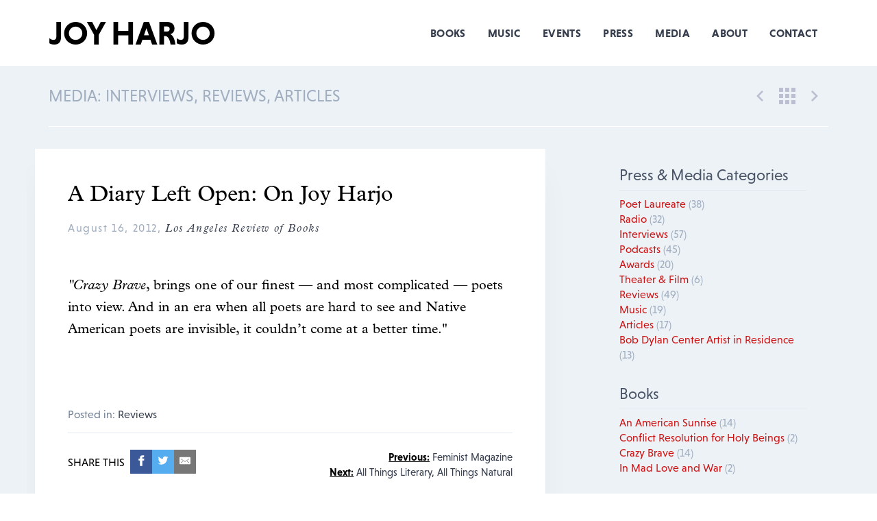

--- FILE ---
content_type: text/html; charset=UTF-8
request_url: https://www.joyharjo.com/los-angeles-review-of-books
body_size: 18233
content:
<!DOCTYPE html><!--# if expr="$HTTP_COOKIE=/fonts\-loaded\=1/" -->
<html class="fonts-loaded" lang="en" prefix="og: http://ogp.me/ns# fb: http://ogp.me/ns/fb#">
<!--# else -->
<html lang="en" prefix="og: http://ogp.me/ns# fb: http://ogp.me/ns/fb#">
<!--# endif --><head><link
rel="dns-prefetch" href="https://www.joyharjo.com/"><link
rel="preconnect" href="https://www.joyharjo.com/" crossorigin><link
rel="alternate" type="application/rss+xml" href="https://www.joyharjo.com/feed.rss"><link
rel="apple-touch-icon" sizes="180x180" href="/apple-touch-icon.png"><link
rel="icon" type="image/png" sizes="32x32" href="/favicon-32x32.png"><link
rel="icon" type="image/png" sizes="16x16" href="/favicon-16x16.png"><link
rel="manifest" href="/site.webmanifest"><meta
charset="utf-8"><meta
name="viewport" content="width=device-width,minimum-scale=1"><title>Joy Harjo - Joy Harjo</title><meta
name="description" content="" /><meta
property="fb:app_id" content=""><meta
property="og:url" content="https://www.joyharjo.com/los-angeles-review-of-books" /><meta
property="og:type" content="website" /><meta
property="og:title" content="Joy Harjo - Joy Harjo" /><meta
property="og:image" content="https://www.joyharjo.com/assets/_1200x630_crop_center-center_none/joy-harjo-og-default.jpg" /><meta
property="og:image:width" content="1200" /><meta
property="og:image:height" content="630" /><meta
property="og:description" content="" /><meta
property="og:site_name" content="Joy Harjo" /><meta
property="og:locale" content="en_US" /><meta
property="og:locale:alternate" content="en_US" /><meta
name="twitter:card" content="summary_large_image" /><meta
name="twitter:site" content="" /><meta
name="twitter:url" content="https://www.joyharjo.com/los-angeles-review-of-books" /><meta
name="twitter:title" content="Joy Harjo - Joy Harjo" /><meta
name="twitter:description" content="" /><meta
name="twitter:image" content="https://www.joyharjo.com/assets/_1200x600_crop_center-center_none/joy-harjo-og-default.jpg" /><link
rel="home" href="https://www.joyharjo.com/" /><link
rel="canonical" href="https://www.joyharjo.com/los-angeles-review-of-books"><link
rel="apple-touch-icon" sizes="57x57" href="https://www.joyharjo.com/img/site/apple-touch-icon-57x57.png"><link
rel="apple-touch-icon" sizes="60x60" href="https://www.joyharjo.com/img/site/apple-touch-icon-60x60.png"><link
rel="apple-touch-icon" sizes="72x72" href="https://www.joyharjo.com/img/site/apple-touch-icon-72x72.png"><link
rel="apple-touch-icon" sizes="76x76" href="https://www.joyharjo.com/img/site/apple-touch-icon-76x76.png"><link
rel="apple-touch-icon" sizes="114x114" href="https://www.joyharjo.com/img/site/apple-touch-icon-114x114.png"><link
rel="apple-touch-icon" sizes="120x120" href="https://www.joyharjo.com/img/site/apple-touch-icon-120x120.png"><link
rel="apple-touch-icon" sizes="144x144" href="https://www.joyharjo.com/img/site/apple-touch-icon-144x144.png"><link
rel="apple-touch-icon" sizes="152x152" href="https://www.joyharjo.com/img/site/apple-touch-icon-152x152.png"><link
rel="apple-touch-icon" sizes="180x180" href="https://www.joyharjo.com/img/site/apple-touch-icon-180x180.png"><meta
name="apple-mobile-web-app-capable" content="yes"><meta
name="apple-mobile-web-app-status-bar-style" content="black-translucent"><meta
name="apple-mobile-web-app-title" content="devmode"><link
rel="icon" type="image/png" sizes="228x228" href="https://www.joyharjo.com/img/site/coast-228x228.png"><meta
name="msapplication-TileColor" content="#FFFFFF"><meta
name="msapplication-TileImage" content="/img/site/mstile-144x144.png"><meta
name="msapplication-config" content="/img/site/browserconfig.xml"><link
rel="yandex-tableau-widget" href="https://www.joyharjo.com/img/site/yandex-browser-manifest.json"><link
rel="icon" type="image/png" sizes="32x32" href="https://www.joyharjo.com/img/site/favicon-32x32.png"><link
rel="icon" type="image/png" sizes="16x16" href="https://www.joyharjo.com/img/site/favicon-16x16.png"><link
rel="shortcut icon" href="https://www.joyharjo.com/img/site/favicon.ico"><link
rel="manifest" href="https://www.joyharjo.com/webappmanifest.json"><meta
name="theme-color" content="#58595b"> <script>loadjs=function(){var a=function(){},c={},u={},f={};function o(e,n){if(e){var t=f[e];if(u[e]=n,t)for(;t.length;)t[0](e,n),t.splice(0,1)}}function l(e,n){e.call&&(e={success:e}),n.length?(e.error||a)(n):(e.success||a)(e)}function h(t,r,s,i){var c,o,e=document,n=s.async,u=(s.numRetries||0)+1,f=s.before||a,l=t.replace(/^(css|img)!/,"");i=i||0,/(^css!|\.css$)/.test(t)?((o=e.createElement("link")).rel="stylesheet",o.href=l,(c="hideFocus"in o)&&o.relList&&(c=0,o.rel="preload",o.as="style")):/(^img!|\.(png|gif|jpg|svg)$)/.test(t)?(o=e.createElement("img")).src=l:((o=e.createElement("script")).src=t,o.async=void 0===n||n),!(o.onload=o.onerror=o.onbeforeload=function(e){var n=e.type[0];if(c)try{o.sheet.cssText.length||(n="e")}catch(e){18!=e.code&&(n="e")}if("e"==n){if((i+=1)<u)return h(t,r,s,i)}else if("preload"==o.rel&&"style"==o.as)return o.rel="stylesheet";r(t,n,e.defaultPrevented)})!==f(t,o)&&e.head.appendChild(o)}function t(e,n,t){var r,s;if(n&&n.trim&&(r=n),s=(r?t:n)||{},r){if(r in c)throw"LoadJS";c[r]=!0}function i(n,t){!function(e,r,n){var t,s,i=(e=e.push?e:[e]).length,c=i,o=[];for(t=function(e,n,t){if("e"==n&&o.push(e),"b"==n){if(!t)return;o.push(e)}--i||r(o)},s=0;s<c;s++)h(e[s],t,n)}(e,function(e){l(s,e),n&&l({success:n,error:t},e),o(r,e)},s)}if(s.returnPromise)return new Promise(i);i()}return t.ready=function(e,n){return function(e,t){e=e.push?e:[e];var n,r,s,i=[],c=e.length,o=c;for(n=function(e,n){n.length&&i.push(e),--o||t(i)};c--;)r=e[c],(s=u[r])?n(r,s):(f[r]=f[r]||[]).push(n)}(e,function(e){l(n,e)}),t},t.done=function(e){o(e,[])},t.reset=function(){c={},u={},f={}},t.isDefined=function(e){return e in c},t}();!function(e,t){"function"==typeof define&&define.amd?define(t):"object"==typeof exports?module.exports=t():e.Cookie=t()}(this,function(){"use strict";function e(t,n,o){return void 0===n?e.get(t):void(null===n?e.remove(t):e.set(t,n,o))}function t(e){return e.replace(/[.*+?^$|[\](){}\\-]/g,"\\$&")}function n(e){var t="";for(var n in e)if(e.hasOwnProperty(n)){if("expires"===n){var r=e[n];"object"!=typeof r&&(r+="number"==typeof r?"D":"",r=o(r)),e[n]=r.toUTCString()}if("secure"===n){if(!e[n])continue;t+=";"+n}t+=";"+n+"="+e[n]}return e.hasOwnProperty("path")||(t+=";path=/"),t}function o(e){var t=new Date,n=e.charAt(e.length-1),o=parseInt(e,10);switch(n){case"Y":t.setFullYear(t.getFullYear()+o);break;case"M":t.setMonth(t.getMonth()+o);break;case"D":t.setDate(t.getDate()+o);break;case"h":t.setHours(t.getHours()+o);break;case"m":t.setMinutes(t.getMinutes()+o);break;case"s":t.setSeconds(t.getSeconds()+o);break;default:t=new Date(e)}return t}return e.enabled=function(){var t,n="__test_key";return document.cookie=n+"=1",t=!!document.cookie,t&&e.remove(n),t},e.get=function(e,n){if("string"!=typeof e||!e)return null;e="(?:^|; )"+t(e)+"(?:=([^;]*?))?(?:;|$)";var o=new RegExp(e),r=o.exec(document.cookie);return null!==r?n?r[1]:decodeURIComponent(r[1]):null},e.getRaw=function(t){return e.get(t,!0)},e.set=function(e,t,o,r){o!==!0&&(r=o,o=!1),r=n(r?r:{});var u=e+"="+(o?t:encodeURIComponent(t))+r;document.cookie=u},e.setRaw=function(t,n,o){e.set(t,n,!0,o)},e.remove=function(t){e.set(t,"a",{expires:new Date})},e});function handleFirstTab(e){9===e.keyCode&&(document.documentElement.classList.add("user-is-tabbing"),window.removeEventListener("keydown",handleFirstTab),window.addEventListener("mousedown",handleMouseDownOnce))}function handleMouseDownOnce(){document.documentElement.classList.remove("user-is-tabbing"),window.removeEventListener("mousedown",handleMouseDownOnce),window.addEventListener("keydown",handleFirstTab)}window.addEventListener("keydown",handleFirstTab);</script><link rel="stylesheet" href="https://use.typekit.net/tye3cdm.css">
        
        <link rel="stylesheet" href="https://www.joyharjo.com/css/site.combined.min.css">

        <link rel="stylesheet" href="https://www.joyharjo.com/css/mmenu-light-new.css">
        <link rel="stylesheet" href="https://cdn.rawgit.com/sachinchoolur/lightgallery.js/master/dist/css/lightgallery.css">
        <script>
            Cookie.set("critical-css", { expires: "7D", secure: true });
        </script>
                            <style>
        html{-webkit-text-size-adjust:100%}body{margin:0}::-webkit-file-upload-button{-webkit-appearance:button;font:inherit}*,:after,:before{box-sizing:inherit}html{font-family:-apple-system,BlinkMacSystemFont,Segoe UI,Roboto,Helvetica Neue,Arial,Noto Sans,sans-serif;line-height:1.5}*,:after,:before{border:0 solid #e2e8f0}:root{--outlineColor:#5db7a5,}html{font-family:sans-serif;line-height:1.15}body{width:100%;height:100%;background-color:#fff;-webkit-font-smoothing:antialiased;-moz-osx-font-smoothing:grayscale}body{font-family:niveau-grotesk,sans-serif}html{box-sizing:border-box;font-smoothing:antialiased;text-rendering:optimizeLegibility}body{line-height:1.414em}
    </style>
        <link rel="preload" href="https://www.joyharjo.com/css/site.combined.min.css" as="style" onload="this.onload=null;this.rel='stylesheet'">
        <noscript><link rel="stylesheet" href="https://www.joyharjo.com/css/site.combined.min.css"></noscript>
        <script>
            !function(e){"use strict";var n=function(n,t,o){function i(e){return a.body?e():void setTimeout(function(){i(e)})}function r(){l.addEventListener&&l.removeEventListener("load",r),l.media=o||"all"}var d,a=e.document,l=a.createElement("link");if(t)d=t;else{var s=(a.body||a.getElementsByTagName("head")[0]).childNodes;d=s[s.length-1]}var f=a.styleSheets;l.rel="stylesheet",l.href=n,l.media="only x",i(function(){d.parentNode.insertBefore(l,t?d:d.nextSibling)});var u=function(e){for(var n=l.href,t=f.length;t--;)if(f[t].href===n)return e();setTimeout(function(){u(e)})};return l.addEventListener&&l.addEventListener("load",r),l.onloadcssdefined=u,u(r),l};"undefined"!=typeof exports?exports.loadCSS=n:e.loadCSS=n}("undefined"!=typeof global?global:this);
            !function(t){if(t.loadCSS){var e=loadCSS.relpreload={};if(e.support=function(){try{return t.document.createElement("link").relList.supports("preload")}catch(e){return!1}},e.poly=function(){for(var e=t.document.getElementsByTagName("link"),r=0;r<e.length;r++){var n=e[r];"preload"===n.rel&&"style"===n.getAttribute("as")&&(t.loadCSS(n.href,n,n.getAttribute("media")),n.rel=null)}},!e.support()){e.poly();var r=t.setInterval(e.poly,300);t.addEventListener&&t.addEventListener("load",function(){e.poly(),t.clearInterval(r)}),t.attachEvent&&t.attachEvent("onload",function(){t.clearInterval(r)})}}}(this);
        </script> <script>(function(w,d,s,l,i){w[l]=w[l]||[];w[l].push({'gtm.start':new Date().getTime(),event:'gtm.js'});var f=d.getElementsByTagName(s)[0],j=d.createElement(s),dl=l!='dataLayer'?'&l='+l:'';j.async=true;j.src='https://www.googletagmanager.com/gtm.js?id='+i+dl;f.parentNode.insertBefore(j,f);})(window,document,'script','dataLayer','GTM-MGCFGQ2');</script>  <script>var testImg=document.createElement("img");if(!("srcset"in testImg)||!("sizes"in testImg)){document.createElement("picture");var s=document.createElement("script");s.setAttribute("src","https://www.joyharjo.com/js/picturefill.min.js");if("async"in s)
s.setAttribute("async",true);document.head.appendChild(s);}</script> <style>@font-face{font-family:'esfera';src:local('esfera-webfont'),url('https://www.joyharjo.com/fonts/esfera-webfont.eot');src:url('https://www.joyharjo.com/fonts/esfera-webfont.eot?#iefix') format('embedded-opentype'),url('https://www.joyharjo.com/fonts/esfera-webfont.woff2') format('woff2'),url('https://www.joyharjo.com/fonts/esfera-webfont.woff') format('woff'),url('https://www.joyharjo.com/fonts/esfera-webfont.ttf') format('truetype');font-weight:400;font-style:normal}</style><!--# if expr="$HTTP_COOKIE=/fonts\-loaded\=1/" -->
<!--# else -->
        <script>
            !function(){"use strict";function t(t){l.push(t),1==l.length&&f()}function e(){for(;l.length;)l[0](),l.shift()}function n(t){this.a=u,this.b=void 0,this.f=[];var e=this;try{t(function(t){r(e,t)},function(t){a(e,t)})}catch(n){a(e,n)}}function o(t){return new n(function(e,n){n(t)})}function i(t){return new n(function(e){e(t)})}function r(t,e){if(t.a==u){if(e==t)throw new TypeError;var n=!1;try{var o=e&&e.then;if(null!=e&&"object"==typeof e&&"function"==typeof o)return void o.call(e,function(e){n||r(t,e),n=!0},function(e){n||a(t,e),n=!0})}catch(i){return void(n||a(t,i))}t.a=0,t.b=e,s(t)}}function a(t,e){if(t.a==u){if(e==t)throw new TypeError;t.a=1,t.b=e,s(t)}}function s(e){t(function(){if(e.a!=u)for(;e.f.length;){var t=e.f.shift(),n=t[0],o=t[1],i=t[2],t=t[3];try{0==e.a?i("function"==typeof n?n.call(void 0,e.b):e.b):1==e.a&&("function"==typeof o?i(o.call(void 0,e.b)):t(e.b))}catch(r){t(r)}}})}function c(t){return new n(function(e,n){function o(n){return function(o){a[n]=o,r+=1,r==t.length&&e(a)}}var r=0,a=[];0==t.length&&e(a);for(var s=0;s<t.length;s+=1)i(t[s]).c(o(s),n)})}function d(t){return new n(function(e,n){for(var o=0;o<t.length;o+=1)i(t[o]).c(e,n)})}var f,l=[];f=function(){setTimeout(e)};var u=2;n.prototype.g=function(t){return this.c(void 0,t)},n.prototype.c=function(t,e){var o=this;return new n(function(n,i){o.f.push([t,e,n,i]),s(o)})},window.Promise||(window.Promise=n,window.Promise.resolve=i,window.Promise.reject=o,window.Promise.race=d,window.Promise.all=c,window.Promise.prototype.then=n.prototype.c,window.Promise.prototype["catch"]=n.prototype.g)}(),function(){function t(t,e){document.addEventListener?t.addEventListener("scroll",e,!1):t.attachEvent("scroll",e)}function e(t){document.body?t():document.addEventListener?document.addEventListener("DOMContentLoaded",function e(){document.removeEventListener("DOMContentLoaded",e),t()}):document.attachEvent("onreadystatechange",function n(){"interactive"!=document.readyState&&"complete"!=document.readyState||(document.detachEvent("onreadystatechange",n),t())})}function n(t){this.a=document.createElement("div"),this.a.setAttribute("aria-hidden","true"),this.a.appendChild(document.createTextNode(t)),this.b=document.createElement("span"),this.c=document.createElement("span"),this.h=document.createElement("span"),this.f=document.createElement("span"),this.g=-1,this.b.style.cssText="max-width:none;display:inline-block;position:absolute;height:100%;width:100%;overflow:scroll;font-size:16px;",this.c.style.cssText="max-width:none;display:inline-block;position:absolute;height:100%;width:100%;overflow:scroll;font-size:16px;",this.f.style.cssText="max-width:none;display:inline-block;position:absolute;height:100%;width:100%;overflow:scroll;font-size:16px;",this.h.style.cssText="display:inline-block;width:200%;height:200%;font-size:16px;max-width:none;",this.b.appendChild(this.h),this.c.appendChild(this.f),this.a.appendChild(this.b),this.a.appendChild(this.c)}function o(t,e){t.a.style.cssText="max-width:none;min-width:20px;min-height:20px;display:inline-block;overflow:hidden;position:absolute;width:auto;margin:0;padding:0;top:-999px;white-space:nowrap;font-synthesis:none;font:"+e+";"}function i(t){var e=t.a.offsetWidth,n=e+100;return t.f.style.width=n+"px",t.c.scrollLeft=n,t.b.scrollLeft=t.b.scrollWidth+100,t.g!==e&&(t.g=e,!0)}function r(e,n){function o(){var t=r;i(t)&&t.a.parentNode&&n(t.g)}var r=e;t(e.b,o),t(e.c,o),i(e)}function a(t,e){var n=e||{};this.family=t,this.style=n.style||"normal",this.weight=n.weight||"normal",this.stretch=n.stretch||"normal"}function s(){if(null===u)if(c()&&/Apple/.test(window.navigator.vendor)){var t=/AppleWebKit\/([0-9]+)(?:\.([0-9]+))(?:\.([0-9]+))/.exec(window.navigator.userAgent);u=!!t&&603>parseInt(t[1],10)}else u=!1;return u}function c(){return null===p&&(p=!!document.fonts),p}function d(){if(null===h){var t=document.createElement("div");try{t.style.font="condensed 100px sans-serif"}catch(e){}h=""!==t.style.font}return h}function f(t,e){return[t.style,t.weight,d()?t.stretch:"","100px",e].join(" ")}var l=null,u=null,h=null,p=null;a.prototype.load=function(t,i){var a=this,d=t||"BESbswy",u=0,h=i||3e3,p=(new Date).getTime();return new Promise(function(t,i){if(c()&&!s()){var m=new Promise(function(t,e){function n(){(new Date).getTime()-p>=h?e(Error(""+h+"ms timeout exceeded")):document.fonts.load(f(a,'"'+a.family+'"'),d).then(function(e){1<=e.length?t():setTimeout(n,25)},e)}n()}),w=new Promise(function(t,e){u=setTimeout(function(){e(Error(""+h+"ms timeout exceeded"))},h)});Promise.race([w,m]).then(function(){clearTimeout(u),t(a)},i)}else e(function(){function e(){var e;(e=-1!=v&&-1!=y||-1!=v&&-1!=g||-1!=y&&-1!=g)&&((e=v!=y&&v!=g&&y!=g)||(null===l&&(e=/AppleWebKit\/([0-9]+)(?:\.([0-9]+))/.exec(window.navigator.userAgent),l=!!e&&(536>parseInt(e[1],10)||536===parseInt(e[1],10)&&11>=parseInt(e[2],10))),e=l&&(v==b&&y==b&&g==b||v==x&&y==x&&g==x||v==E&&y==E&&g==E)),e=!e),e&&(T.parentNode&&T.parentNode.removeChild(T),clearTimeout(u),t(a))}function s(){if((new Date).getTime()-p>=h)T.parentNode&&T.parentNode.removeChild(T),i(Error(""+h+"ms timeout exceeded"));else{var t=document.hidden;!0!==t&&void 0!==t||(v=c.a.offsetWidth,y=m.a.offsetWidth,g=w.a.offsetWidth,e()),u=setTimeout(s,50)}}var c=new n(d),m=new n(d),w=new n(d),v=-1,y=-1,g=-1,b=-1,x=-1,E=-1,T=document.createElement("div");T.dir="ltr",o(c,f(a,"sans-serif")),o(m,f(a,"serif")),o(w,f(a,"monospace")),T.appendChild(c.a),T.appendChild(m.a),T.appendChild(w.a),document.body.appendChild(T),b=c.a.offsetWidth,x=m.a.offsetWidth,E=w.a.offsetWidth,s(),r(c,function(t){v=t,e()}),o(c,f(a,'"'+a.family+'",sans-serif')),r(m,function(t){y=t,e()}),o(m,f(a,'"'+a.family+'",serif')),r(w,function(t){g=t,e()}),o(w,f(a,'"'+a.family+'",monospace'))})})},"object"==typeof module?module.exports=a:(window.FontFaceObserver=a,window.FontFaceObserver.prototype.load=a.prototype.load)}();

/**
 * Robust Font Loading Solution for Craft CMS
 * 
 * This script implements a progressive font loading strategy with proper
 * fallbacks and error handling to prevent the 3000ms timeout errors.
 */

// Implement this in your main JS file or a separate font-loader.js file
(function() {
  // Configuration - Update with your actual font families after running the diagnostic
  const fontConfig = {
    timeout: 5000, // Increased from default 3000ms
    fonts: [
      // Add your fonts here after identifying them with the diagnostic script
      // Example:
      // { family: 'Your-Font-Name', weight: 'normal', style: 'normal' },
      // { family: 'Your-Font-Name', weight: 'bold', style: 'normal' },
    ],
    // CSS class added to <html> when fonts are loaded
    loadedClass: 'fonts-loaded',
    // CSS class added if fonts fail to load
    failClass: 'fonts-failed'
  };

  // Store font load state in session storage to avoid re-loading on subsequent page views
  const SESSION_STORAGE_KEY = 'font-load-state';
  const storedState = sessionStorage.getItem(SESSION_STORAGE_KEY);
  
  // If we already know the fonts are loaded or failed from a previous page,
  // immediately apply the appropriate class without waiting
  if (storedState === 'loaded') {
    document.documentElement.classList.add(fontConfig.loadedClass);
    return;
  } else if (storedState === 'failed') {
    document.documentElement.classList.add(fontConfig.failClass);
    return;
  }

  // Wait for DOM ready to avoid any race conditions
  document.addEventListener('DOMContentLoaded', function() {
    // Skip if FontFaceObserver isn't available
    if (typeof FontFaceObserver !== 'function') {
      console.warn('FontFaceObserver not found, applying fonts immediately');
      document.documentElement.classList.add(fontConfig.loadedClass);
      sessionStorage.setItem(SESSION_STORAGE_KEY, 'loaded');
      return;
    }
    
    // Set up our loading timeout
    const fontTimeout = setTimeout(function() {
      console.warn(`Font loading timed out after ${fontConfig.timeout}ms`);
      document.documentElement.classList.add(fontConfig.failClass);
      sessionStorage.setItem(SESSION_STORAGE_KEY, 'failed');
    }, fontConfig.timeout + 500); // Add 500ms buffer on top of the observer timeout
    
    // Create an array of font loading promises
    const fontPromises = fontConfig.fonts.map(function(font) {
      return new FontFaceObserver(font.family, {
        weight: font.weight || 'normal',
        style: font.style || 'normal'
      })
      .load(null, fontConfig.timeout)
      .catch(function(err) {
        console.warn(`Failed to load font: ${font.family} (${font.weight}, ${font.style}):`, err);
        // Don't reject the promise, just return false
        return false;
      });
    });
    
    // Wait for all font promises to resolve
    Promise.all(fontPromises)
      .then(function(results) {
        // Clear our backup timeout since Promise.all resolved
        clearTimeout(fontTimeout);
        
        // Check if any fonts failed to load
        const allFontsLoaded = results.every(function(result) {
          return result !== false;
        });
        
        if (allFontsLoaded) {
          document.documentElement.classList.add(fontConfig.loadedClass);
          sessionStorage.setItem(SESSION_STORAGE_KEY, 'loaded');
          console.log('All fonts loaded successfully');
        } else {
          document.documentElement.classList.add(fontConfig.failClass);
          sessionStorage.setItem(SESSION_STORAGE_KEY, 'failed');
          console.warn('Some fonts failed to load, using fallbacks');
        }
      })
      .catch(function(err) {
        // This shouldn't happen since we caught individual errors
        clearTimeout(fontTimeout);
        console.error('Unexpected error in font loading:', err);
        document.documentElement.classList.add(fontConfig.failClass);
        sessionStorage.setItem(SESSION_STORAGE_KEY, 'failed');
      });
      
    // Also set a backup class for browsers that don't support Promise.all
    // This is mainly for IE11 support
    document.documentElement.classList.add('fonts-loading');
  });
})();

/**
 * Add the following CSS to your stylesheet:
 *
 * .fonts-loading {
 *   // Optional styles during loading 
 * }
 * 
 * .fonts-loaded {
 *   // Apply when fonts loaded successfully
 * }
 * 
 * .fonts-failed {
 *   // Fallback styles when fonts fail to load
 *   // You might want to use system fonts here
 *   font-family: -apple-system, BlinkMacSystemFont, "Segoe UI", Roboto, Helvetica, Arial, sans-serif;
 * }
 */

            if(document.documentElement.className.indexOf("fonts-loaded")<0){var fontello=new FontFaceObserver("fontello",{}),GibsonRegular=new FontFaceObserver("canada-type-gibson",{weight:400}),GibsonRegularItalic=new FontFaceObserver("canada-type-gibson",{weight:400,style:"italic"}),GibsonSemiBold=new FontFaceObserver("canada-type-gibson",{weight:600}),GibsonSemiBoldItalic=new FontFaceObserver("canada-type-gibson",{weight:600,style:"italic"}),ErnestineRegular=new FontFaceObserver("ff-ernestine-pro",{weight:400}),ErnestineRegularItalic=new FontFaceObserver("ff-ernestine-pro",{weight:400,style:"italic"}),ErnestineDemiBold=new FontFaceObserver("ff-ernestine-pro",{weight:600}),ErnestineDemiBoldItalic=new FontFaceObserver("ff-ernestine-pro",{weight:600,style:"italic"});Promise.all([fontello.load(""),GibsonRegular.load(),GibsonRegularItalic.load(),GibsonSemiBold.load(),GibsonSemiBoldItalic.load(),ErnestineRegular.load(),ErnestineRegularItalic.load(),ErnestineDemiBold.load(),ErnestineDemiBoldItalic.load()]).then(function(){document.documentElement.className+=" fonts-loaded",Cookie.set("fonts-loaded",1,{expires:"7D",secure:!0})})}
        </script>
<!--# endif --><script type="text/javascript">var assetsBaseUrl="https://www.joyharjo.com/";var retina=window.devicePixelRatio>1;</script> </head><body
class="los-angeles-review-of-books">
<noscript><iframe
src="https://www.googletagmanager.com/ns.html?id=GTM-MGCFGQ2"
height="0" width="0" style="display:none;visibility:hidden"></iframe></noscript><div
id="page-container" class="relative jh-site"><nav
class="navbar w-full z-10"><div
class="container mx-auto flex justify-between items-center py-2 xxl:py-4 relative"><div
class="nav-left flex lg:w-2/5">
<a
href="/" class="author-logo text-left md:pr-4">Joy Harjo</a></div><div
class="nav-right hidden lg:flex lg:items-stretch lg:w-3/5 justify-center lg:justify-end font-sans">
<a
href="/books" class="navlink">Books</a>
<a
href="/music"  class="navlink">Music</a>
<a
href="/events" class="navlink">Events</a>
<a
href="/press" class="navlink">Press</a>
<a
href="/media" class="navlink">Media</a>
<a
href="/about" class="navlink">About</a>
<a
href="/contact" class="navlink">Contact</a></div>
<a
href="#menu" id="menu-button" class="offcanvas-button lg:hidden pt-10 pr-6 items-center" aria-label="Menu" aria-controls="navigation">
<span
class="label">Menu</span>
<span
class="box">
<span
class="inner"></span>
</span>
</a></div></nav><div
id="content-container" class="jh-site-content bg-gray-200"><main><section
class="section bg-gray-200"><div
class="container mx-auto"><div
class="videos-nav flex flex-wrap overflow-hidden py-6 border-b border-white items-center"><div
class="text-center sm:text-left w-full sm:w-1/2">
<a
href="/press" title="Blog"><h2 class="uppercase mb-0 text-gray-500 text-xl md:text-2xl">Media: Interviews, Reviews, Articles</h2></a></div><div
class="text-center w-full sm:w-1/2 overflow-hidden sm:text-right"><div
class="flex justify-center sm:justify-end"><div
class="previous">
<a
href="https://www.joyharjo.com/feminist-magazine" title="Feminist Magazine">
<svg
class="h-10 w-10 p-3 fill-current text-lightbg-300 inline-block" xmlns="http://www.w3.org/2000/svg" viewBox="0 0 256 256">
<path
d="M207.093 30.187L176.907 0l-128 128 128 128 30.186-30.187L109.28 128z"/>
</svg>
</a></div><div
class="back-to-grid">
<a
href="/press" title="Back to Press">
<svg
class="h-10 w-10 p-2 fill-current text-lightbg-300 inline-block" xmlns="http://www.w3.org/2000/svg" viewBox="0 0 341.333 341.333">
<path
d="M128 128h85.333v85.333H128zM0 0h85.333v85.333H0zM128 256h85.333v85.333H128zM0 128h85.333v85.333H0zM0 256h85.333v85.333H0zM256 0h85.333v85.333H256zM128 0h85.333v85.333H128zM256 128h85.333v85.333H256zM256 256h85.333v85.333H256z"/>
</svg>
</a></div><div
class="next">
<a
href="https://www.joyharjo.com/all-things-literary-all-things-natural" title="All Things Literary, All Things Natural">
<svg
class="h-10 w-10 p-3 fill-current text-lightbg-300 inline-block" xmlns="http://www.w3.org/2000/svg" viewBox="0 0 256 256">
<path
d="M79.093 0L48.907 30.187 146.72 128l-97.813 97.813L79.093 256l128-128z"/>
</svg>
</a></div></div></div></div></div><div
class="container mx-auto py-8 md:pt-0 md:pb-16 xl:pb-20"><div
class="flex flex-wrap -mx-3 overflow-hidden lg:-mx-8"><div
class="my-3 px-3 w-full overflow-hidden lg:w-2/3 lg:my-8"><article
class="blog-post p-6 lg:my-0 lg:p-12 bg-white shadow-2xl xl:mr-8 2xl:mr-24" itemscope itemtype="http://schema.org/Article"><header
class="blog-header"><div
class="text-block mx-auto clearfix"><h1 class="title mb-2 font-serif" itemprop="name">A Diary Left Open: On Joy Harjo</h1><div
class="blog-byline py-2 text-gray-500 mb-0 tracking-widest">August 16, 2012, <em
class="text-cloudburst font-serif">Los Angeles Review of Books</em></div></div></header><section
class="blog-section my-12"><div
class="body" itemprop="articleBody"><div
class="block text-block font-serif clearfix"><p><em>"Crazy Brave</em>, brings one of our finest — and most complicated — poets into view. And in an era when all poets are hard to see and Native American poets are invisible, it couldn’t come at a better time."</p></div></div><div
class="blog-meta mt-12 pt-12">
<span
class="categories mr-4" itemprop="articleSection">
<span
class="text-gray-600">Posted in: </span>
<span
itemprop="articleSection">
<a
href="/news/category/review" class="category mr-2 font-condensed">Reviews</a>
</span>
</span></div><div
class="blog-extra flex flex-col md:flex-row w-full pt-6 mt-4 border-t border-gray-300"><div
class="share w-full md:w-1/2">
<span
class="label mr-2">SHARE THIS</span><a
class="resp-sharing-button__link" href="https://facebook.com/sharer/sharer.php?u=https://www.joyharjo.com/los-angeles-review-of-books" target="_blank" aria-label=""><div
class="resp-sharing-button resp-sharing-button--facebook resp-sharing-button--small"><div
aria-hidden="true" class="resp-sharing-button__icon resp-sharing-button__icon--solid">
<svg
xmlns="http://www.w3.org/2000/svg" viewBox="0 0 24 24"><path
d="M18.77 7.46H14.5v-1.9c0-.9.6-1.1 1-1.1h3V.5h-4.33C10.24.5 9.5 3.44 9.5 5.32v2.15h-3v4h3v12h5v-12h3.85l.42-4z"/></svg></div></div>
</a><a
class="resp-sharing-button__link" href="https://twitter.com/intent/tweet/?text=A Diary Left Open: On Joy Harjo&amp;url=https://www.joyharjo.com/los-angeles-review-of-books" target="_blank" aria-label=""><div
class="resp-sharing-button resp-sharing-button--twitter resp-sharing-button--small"><div
aria-hidden="true" class="resp-sharing-button__icon resp-sharing-button__icon--solid">
<svg
xmlns="http://www.w3.org/2000/svg" viewBox="0 0 24 24"><path
d="M23.44 4.83c-.8.37-1.5.38-2.22.02.93-.56.98-.96 1.32-2.02-.88.52-1.86.9-2.9 1.1-.82-.88-2-1.43-3.3-1.43-2.5 0-4.55 2.04-4.55 4.54 0 .36.03.7.1 1.04-3.77-.2-7.12-2-9.36-4.75-.4.67-.6 1.45-.6 2.3 0 1.56.8 2.95 2 3.77-.74-.03-1.44-.23-2.05-.57v.06c0 2.2 1.56 4.03 3.64 4.44-.67.2-1.37.2-2.06.08.58 1.8 2.26 3.12 4.25 3.16C5.78 18.1 3.37 18.74 1 18.46c2 1.3 4.4 2.04 6.97 2.04 8.35 0 12.92-6.92 12.92-12.93 0-.2 0-.4-.02-.6.9-.63 1.96-1.22 2.56-2.14z"/></svg></div></div>
</a><a class="resp-sharing-button__link" href="/cdn-cgi/l/email-protection#[base64]" target="_self" aria-label=""><div
class="resp-sharing-button resp-sharing-button--email resp-sharing-button--small"><div
aria-hidden="true" class="resp-sharing-button__icon resp-sharing-button__icon--solid">
<svg
xmlns="http://www.w3.org/2000/svg" viewBox="0 0 24 24"><path
d="M22 4H2C.9 4 0 4.9 0 6v12c0 1.1.9 2 2 2h20c1.1 0 2-.9 2-2V6c0-1.1-.9-2-2-2zM7.25 14.43l-3.5 2c-.08.05-.17.07-.25.07-.17 0-.34-.1-.43-.25-.14-.24-.06-.55.18-.68l3.5-2c.24-.14.55-.06.68.18.14.24.06.55-.18.68zm4.75.07c-.1 0-.2-.03-.27-.08l-8.5-5.5c-.23-.15-.3-.46-.15-.7.15-.22.46-.3.7-.14L12 13.4l8.23-5.32c.23-.15.54-.08.7.15.14.23.07.54-.16.7l-8.5 5.5c-.08.04-.17.07-.27.07zm8.93 1.75c-.1.16-.26.25-.43.25-.08 0-.17-.02-.25-.07l-3.5-2c-.24-.13-.32-.44-.18-.68s.44-.32.68-.18l3.5 2c.24.13.32.44.18.68z"/></svg></div></div>
</a></div><div
class="prev-next w-full md:w-1/2"><div
class="previous"><a
href="https://www.joyharjo.com/feminist-magazine"><span
class="text-black underline font-bold">Previous:</span> Feminist Magazine</a></div><div
class="next"><a
href="https://www.joyharjo.com/all-things-literary-all-things-natural"><span
class="text-black underline font-bold">Next:</span> All Things Literary, All Things Natural</a></div></div></div></section></article></div><div
class="my-3 px-3 w-full overflow-hidden lg:w-1/3 lg:my-8 lg:px-8"><div
class="bg-transparent px-8 pt-6 pb-8 mb-8"><h3 class="text-gray-700 mb-2 pb-2 border-b">Press & Media Categories</h3><ul><li><a
href="https://www.joyharjo.com/news/category/poet-laureate" class="text-red">Poet Laureate <span
class="inline-block text-gray-500">(38)</span></a></li><li><a
href="https://www.joyharjo.com/news/category/radio" class="text-red">Radio <span
class="inline-block text-gray-500">(32)</span></a></li><li><a
href="https://www.joyharjo.com/news/category/interviews" class="text-red">Interviews <span
class="inline-block text-gray-500">(57)</span></a></li><li><a
href="https://www.joyharjo.com/news/category/podcasts" class="text-red">Podcasts <span
class="inline-block text-gray-500">(45)</span></a></li><li><a
href="https://www.joyharjo.com/news/category/awards" class="text-red">Awards <span
class="inline-block text-gray-500">(20)</span></a></li><li><a
href="https://www.joyharjo.com/news/category/theater-video-film" class="text-red">Theater &amp; Film <span
class="inline-block text-gray-500">(6)</span></a></li><li><a
href="https://www.joyharjo.com/news/category/review" class="text-red">Reviews <span
class="inline-block text-gray-500">(49)</span></a></li><li><a
href="https://www.joyharjo.com/news/category/music" class="text-red">Music <span
class="inline-block text-gray-500">(19)</span></a></li><li><a
href="https://www.joyharjo.com/news/category/articles" class="text-red">Articles <span
class="inline-block text-gray-500">(17)</span></a></li><li><a
href="https://www.joyharjo.com/news/category/bob-dylan-center-artist-in-residence" class="text-red">Bob Dylan Center Artist in Residence <span
class="inline-block text-gray-500">(13)</span></a></li></ul><h3 class="text-gray-700 mt-8 mb-2 pb-2 border-b">Books</h2><ul><li><a
href="https://www.joyharjo.com/books/category/an-american-sunrise" class="text-red">An American Sunrise <span
class="inline-block text-gray-500">(14)</span></a></li><li><a
href="https://www.joyharjo.com/books/category/conflict-resolution-for-holy-beings" class="text-red">Conflict Resolution for Holy Beings <span
class="inline-block text-gray-500">(2)</span></a></li><li><a
href="https://www.joyharjo.com/books/category/crazy-brave" class="text-red">Crazy Brave <span
class="inline-block text-gray-500">(14)</span></a></li><li><a
href="https://www.joyharjo.com/books/category/in-mad-love-and-war" class="text-red">In Mad Love and War <span
class="inline-block text-gray-500">(2)</span></a></li></ul></div><div
class="w-full max-w-sm hidden"><form
class="bg-white shadow-md rounded px-8 pt-6 pb-8 mb-4"><h3 class="text-gray-700">Subscribe to Joy's Blog</h3><div
class="mb-4">
<label
class="block text-gray-700 text-sm font-bold mb-2" for="username">
Email <span
class="text-red text-2xl">*</span>
</label>
<input
class="shadow appearance-none border rounded w-full py-2 px-3 text-gray-700 leading-tight focus:outline-none focus:shadow-outline" id="username" type="text" placeholder="Your Email Address"></div><div
class="flex items-center justify-between">
<button
class="btn focus:outline-none focus:shadow-outline" type="button">
Subscribe
</button></div></form></div></div></div></div></section></main></div><footer
class="bg-mirage light-on-dark"><div
class="container px-4 py-8 mx-auto"><div
class="flex flex-wrap"><div
class="footer-menu w-full lg:w-1/2 text-center lg:text-left">
<a
class="author-logo ml-4" href="/">Joy Harjo</a><nav
class="footer-navigation flex flex-col lg:flex-row" role="navigation">
<a
href="/books" class="navlink">Books</a>
<a
href="/music" class="navlink">Performances</a>
<a
href="/events" class="navlink">Events</a>
<a
href="/press" class="navlink">Press</a>
<a
href="/media" class="navlink">Media</a>
<a
href="/blog" class="navlink">Blog</a>
<a
href="/about" class="navlink">About</a>
<a
href="/contact" class="navlink">Contact</a></nav></div><div
class="footer-signup w-full md:w-1/2 mt-8 lg:mt-0"><div
class="social-footer pt-4"><h2 class="mb-2 px-10 w-full text-center lg:text-right text-gray-400 text-2xl font-normal">Follow Joy</h2><div
class="px-8 pb-8 flex justify-center lg:justify-end">
<a
href="https://www.facebook.com/JoyHarjo" class="social-iconX h-8 w-8 m-2" target="_blank" title="Follow Joy Harjo on Facebook">
<svg
class="icon" viewBox="0 0 32 32"><title>Follow Joy Harjo on Facebook</title><path
fill="#FFFFFF" d="M32,16A16,16,0,1,0,13.5,31.806V20.625H9.438V16H13.5V12.475c0-4.01,2.389-6.225,6.043-6.225a24.644,24.644,0,0,1,3.582.312V10.5H21.107A2.312,2.312,0,0,0,18.5,13v3h4.438l-.71,4.625H18.5V31.806A16,16,0,0,0,32,16Z"></path></svg>
</a>
<a
href="https://twitter.com/JoyHarjo" class="social-icon h-8 w-8 m-2" target="_blank" title="Follow Joy Harjo on twitter">
<svg
class="icon" viewBox="0 0 32 32"><title>Follow Joy Harjo on Twitter</title><g><path
fill="#FFFFFF"
d="M32,6.1c-1.2,0.5-2.4,0.9-3.8,1c1.4-0.8,2.4-2.1,2.9-3.6c-1.3,0.8-2.7,1.3-4.2,1.6C25.7,3.8,24,3,22.2,3 c-3.6,0-6.6,2.9-6.6,6.6c0,0.5,0.1,1,0.2,1.5C10.3,10.8,5.5,8.2,2.2,4.2c-0.6,1-0.9,2.1-0.9,3.3c0,2.3,1.2,4.3,2.9,5.5 c-1.1,0-2.1-0.3-3-0.8c0,0,0,0.1,0,0.1c0,3.2,2.3,5.8,5.3,6.4c-0.6,0.1-1.1,0.2-1.7,0.2c-0.4,0-0.8,0-1.2-0.1 c0.8,2.6,3.3,4.5,6.1,4.6c-2.2,1.8-5.1,2.8-8.2,2.8c-0.5,0-1.1,0-1.6-0.1C2.9,27.9,6.4,29,10.1,29c12.1,0,18.7-10,18.7-18.7 c0-0.3,0-0.6,0-0.8C30,8.5,31.1,7.4,32,6.1z"></path></g></svg>
</a>
<a
href="https://www.instagram.com/joyharjoforreal/" class="social-iconX h-8 w-8 m-2" target="_blank" title="Follow Joy Harjo on instagram">
<svg
class="icon" viewBox="0 0 32 32"><title>Follow Joy Harjo on Instagram</title><path
fill="#FFFFFF" d="M16,3.7c4,0,4.479.015,6.061.087a6.426,6.426,0,0,1,4.51,1.639,6.426,6.426,0,0,1,1.639,4.51C28.282,11.521,28.3,12,28.3,16s-.015,4.479-.087,6.061a6.426,6.426,0,0,1-1.639,4.51,6.425,6.425,0,0,1-4.51,1.639c-1.582.072-2.056.087-6.061.087s-4.479-.015-6.061-.087a6.426,6.426,0,0,1-4.51-1.639,6.425,6.425,0,0,1-1.639-4.51C3.718,20.479,3.7,20.005,3.7,16s.015-4.479.087-6.061a6.426,6.426,0,0,1,1.639-4.51A6.426,6.426,0,0,1,9.939,3.79C11.521,3.718,12,3.7,16,3.7M16,1c-4.073,0-4.584.017-6.185.09a8.974,8.974,0,0,0-6.3,2.427,8.971,8.971,0,0,0-2.427,6.3C1.017,11.416,1,11.927,1,16s.017,4.584.09,6.185a8.974,8.974,0,0,0,2.427,6.3,8.971,8.971,0,0,0,6.3,2.427c1.6.073,2.112.09,6.185.09s4.584-.017,6.185-.09a8.974,8.974,0,0,0,6.3-2.427,8.971,8.971,0,0,0,2.427-6.3c.073-1.6.09-2.112.09-6.185s-.017-4.584-.09-6.185a8.974,8.974,0,0,0-2.427-6.3,8.971,8.971,0,0,0-6.3-2.427C20.584,1.017,20.073,1,16,1Z"></path><path
fill="#FFFFFF" d="M16,8.3A7.7,7.7,0,1,0,23.7,16,7.7,7.7,0,0,0,16,8.3ZM16,21a5,5,0,1,1,5-5A5,5,0,0,1,16,21Z"></path><circle
cx="24.007" cy="7.993" r="1.8"></circle></svg>
</a>
<a
href="https://www.goodreads.com/author/show/267.Joy_Harjo" class="social-iconX h-8 w-8 m-2" target="_blank" title="Follow Joy Harjo on goodreads">
<svg
class="icon" viewbox="0 0 32 32"><title>Follow Joy Harjo on Goodreads</title><path
fill="#FFFFFF" fill-rule="evenodd" d="M1.606 0h28.806C31.282 0 32 .718 32 1.607v28.805c0 .87-.718 1.588-1.588 1.588H1.606A1.601 1.601 0 010 30.412V1.607C0 .718.718 0 1.606 0zm22.001 19.733V4.555h-2.57v2.382h-.038a4.921 4.921 0 00-2.04-2.08 6.21 6.21 0 00-2.893-.68c-1.437 0-2.628.265-3.61.813-.983.548-1.777 1.247-2.381 2.079-.606.85-1.022 1.796-1.286 2.835-.246 1.04-.378 2.042-.378 3.024 0 1.135.15 2.212.454 3.214.32 1.02.774 1.909 1.398 2.665a7.034 7.034 0 002.306 1.814c.926.454 2.004.681 3.251.681a6.5 6.5 0 003.024-.738c.946-.472 1.664-1.228 2.136-2.248h.057v1.096c0 .907-.095 1.758-.265 2.533a5.679 5.679 0 01-.888 1.965c-.396.549-.926.965-1.53 1.285-.624.303-1.381.455-2.288.455a7.29 7.29 0 01-1.398-.133 5.687 5.687 0 01-1.38-.473 3.216 3.216 0 01-1.04-.832c-.302-.34-.453-.755-.473-1.247H9.053c.039.888.265 1.645.7 2.269a4.98 4.98 0 001.626 1.512c.642.378 1.38.661 2.173.832.794.17 1.588.264 2.363.264 2.647 0 4.593-.68 5.822-2.022 1.246-1.343 1.87-3.384 1.87-6.087zm-7.635-.813c-.89 0-1.645-.189-2.25-.566a4.132 4.132 0 01-1.436-1.475 6.518 6.518 0 01-.775-2.023 11.31 11.31 0 01-.227-2.249c0-.794.095-1.55.283-2.268a5.3 5.3 0 01.87-1.928 4.32 4.32 0 011.512-1.342c.624-.321 1.38-.491 2.25-.491.85 0 1.588.17 2.173.51.604.34 1.096.794 1.456 1.36.378.568.661 1.21.832 1.91.169.718.245 1.417.245 2.155 0 .774-.094 1.53-.265 2.306a6.963 6.963 0 01-.85 2.06 4.096 4.096 0 01-1.532 1.475c-.623.377-1.38.566-2.286.566z"/></svg>
</a></div></div></div></div><div
class="copyright text-center text-cloudburst mt-4 p-4 border-cloudburst border-t">© 2010-2025, Joy Harjo</div></div></footer><!--[if lt IE 9]> <script src="https://oss.maxcdn.com/libs/html5shiv/3.7.0/html5shiv.js"></script> <script src="https://oss.maxcdn.com/libs/respond.js/1.4.2/respond.min.js"></script> <![endif]--><nav
id="menu"><ul><li><a
href="/">Home</a></li><li><a
href="/books">Books</a></li><li><a
href="/music">Performances</a></li><li><a
href="/events">Events</a></li><li><a
href="/press">Press</a></li><li><a
href="/media">Media</a></li><li><a
href="/blog">Blog</a></li><li><a
href="/about">About</a></li><li><a
href="/contact">Contact</a></li></ul></nav></div>                <div id="purchase-girl-warrior" style="display:none">
          <div class="p-8 xl:p-10">
            <div class="block w-full flex flex-wrap justify-center content-center">
                          <div class="retailer-link">
  <a href="https://www.barnesandnoble.com/w/girl-warrior-joy-harjo/1147435702;jsessionid=FD6D071BFEECE4F7DD1EBA3B984A21AB.prodny_store02-atgap07?ean=9781324094173" class="btn-buy btn btn-outline">
          <img src="https://www.joyharjo.com/assets/retailer-logos/barnesnoble.png" alt="Barnes &amp; Noble">
      </a>
</div>
                          <div class="retailer-link">
  <a href="https://bookshop.org/p/books/girl-warrior-a-coming-of-age-handbook/3fc80bcf5f7e749d?ean=9781324094173&amp;next=t" class="btn-buy btn btn-outline">
          <img src="https://www.joyharjo.com/assets/retailer-logos/logo-a52621fe944d907a0a91448f35b41eca07947302711d35c3322a99144928f1aa.svg" alt="Logo a52621fe944d907a0a91448f35b41eca07947302711d35c3322a99144928f1aa">
      </a>
</div>
                        </div>
                        <div class="block pb-6 w-full flex flex-wrap justify-center content-center">
                          </div>
          </div>
        </div>
                <div id="purchase-for-a-girl-becoming" style="display:none">
          <div class="p-8 xl:p-10">
            <div class="block w-full flex flex-wrap justify-center content-center">
                          <div class="retailer-link">
  <a href="https://www.amazon.com/Girl-Becoming-Joy-Harjo/dp/1324052244" class="btn-buy btn btn-outline">
          <img src="https://www.joyharjo.com/assets/retailer-logos/amazon.png" alt="Amazon">
      </a>
</div>
                          <div class="retailer-link">
  <a href="https://bookshop.org/p/books/for-a-girl-becoming-joy-harjo/21798576?ean=9781324052241&amp;next=t" class="btn-buy btn btn-outline">
          <img src="https://www.joyharjo.com/assets/retailer-logos/tTap6KYu_400x400.jpg" alt="T Tap6 K Yu 400x400">
      </a>
</div>
                          <div class="retailer-link">
  <a href="https://www.barnesandnoble.com/w/for-a-girl-becoming-joy-harjo/1016227918;jsessionid=E9A609EE8619FD2F0FBFDA4FFD8CF8B3.prodny_store02-atgap15?ean=9781324052241" class="btn-buy btn btn-outline">
          <img src="https://www.joyharjo.com/assets/retailer-logos/barnesnoble.png" alt="Barnes &amp; Noble">
      </a>
</div>
                          <div class="retailer-link">
  <a href="https://www.booksamillion.com/p/9781324052241" class="btn-buy btn btn-outline">
          <img src="https://www.joyharjo.com/assets/retailer-logos/bam.png" alt="Books-a-million">
      </a>
</div>
                        </div>
                        <div class="block pb-6 w-full flex flex-wrap justify-center content-center">
                          </div>
          </div>
        </div>
                <div id="purchase-washing-my-mothers-body" style="display:none">
          <div class="p-8 xl:p-10">
            <div class="block w-full flex flex-wrap justify-center content-center">
                          <div class="retailer-link">
  <a href="https://www.amazon.com/gp/product/1984861360?tag=randohouseinc7986-20" class="btn-buy btn btn-outline">
          <img src="https://www.joyharjo.com/assets/retailer-logos/amazon.png" alt="Amazon">
      </a>
</div>
                          <div class="retailer-link">
  <a href="https://www.barnesandnoble.com/w/washing-my-mothers-body-joy-harjo/1146328264;jsessionid=CB3293C1226C06676CAC4972A49A453F.prodny_store01-atgap01?ean=9781984861368&amp;st=AFF&amp;2sid=Random%20House%20Inc_8373827_NA&amp;sourceId=AFFRandom%20House%20Inc" class="btn-buy btn btn-outline">
          <img src="https://www.joyharjo.com/assets/retailer-logos/barnesnoble.png" alt="Barnes &amp; Noble">
      </a>
</div>
                          <div class="retailer-link">
  <a href="https://www.booksamillion.com/p/9781984861368?cjdata=MXxOfDB8WXww&amp;AID=10747236&amp;PID=8373827&amp;SID=PRHEFFDF5A7F1--9781984861368&amp;cjevent=5c4c7657964411ef819763530a1cb827" class="btn-buy btn btn-outline">
          <img src="https://www.joyharjo.com/assets/retailer-logos/bam.png" alt="Books-a-million">
      </a>
</div>
                          <div class="retailer-link">
  <a href="https://bookshop.org/p/books/washing-my-mother-s-body-joy-harjo/21610244?ean=9781984861368" class="btn-buy btn btn-outline">
          <img src="https://www.joyharjo.com/assets/retailer-logos/logo-a52621fe944d907a0a91448f35b41eca07947302711d35c3322a99144928f1aa.svg" alt="Logo a52621fe944d907a0a91448f35b41eca07947302711d35c3322a99144928f1aa">
      </a>
</div>
                          <div class="retailer-link">
  <a href="https://www.penguinrandomhouse.com/books/708806/washing-my-mothers-body-by-joy-harjo/" class="btn-buy btn btn-outline">
          <img src="https://www.joyharjo.com/assets/retailer-logos/6095140d53a8bf00040ff37e_2023-02-02-192537_weiq.png" alt="6095140d53a8bf00040ff37e">
      </a>
</div>
                        </div>
                        <div class="mt-8 pt-6 pb-4 text-center text-lg md:text-2xl font-sans md:tracking-wide">
              Washing My Mother&#039;s Body: A Ceremony for Grief
            </div>
                        <div class="block pb-6 w-full flex flex-wrap justify-center content-center">
                          </div>
          </div>
        </div>
                <div id="purchase-remember" style="display:none">
          <div class="p-8 xl:p-10">
            <div class="block w-full flex flex-wrap justify-center content-center">
                          <div class="retailer-link">
  <a href="https://www.amazon.com/Remember-Joy-Harjo/dp/0593484843" class="btn-buy btn btn-outline">
          <img src="https://www.joyharjo.com/assets/retailer-logos/amazon.png" alt="Amazon">
      </a>
</div>
                          <div class="retailer-link">
  <a href="https://www.penguinrandomhouse.com/books/702773/remember-by-joy-harjo-illustrated-by-michaela-goade/" class="btn-buy btn btn-outline">
          <img src="https://www.joyharjo.com/assets/retailer-logos/RHStudio_logo_cmyk.jpg" alt="RH Studio logo cmyk">
      </a>
</div>
                          <div class="retailer-link">
  <a href="https://www.barnesandnoble.com/w/remember-joy-harjo/1141693663" class="btn-buy btn btn-outline">
          <img src="https://www.joyharjo.com/assets/retailer-logos/barnesnoble.png" alt="Barnes &amp; Noble">
      </a>
</div>
                          <div class="retailer-link">
  <a href="https://www.booksamillion.com/p/Remember/Joy-Harjo/Q763144771?id=8675895869219" class="btn-buy btn btn-outline">
          <img src="https://www.joyharjo.com/assets/retailer-logos/bam.png" alt="Books-a-million">
      </a>
</div>
                          <div class="retailer-link">
  <a href="https://www.indiebound.org/book/9780593484845" class="btn-buy btn btn-outline">
          <img src="https://www.joyharjo.com/assets/retailer-logos/indiebound.png" alt="Indiebound">
      </a>
</div>
                          <div class="retailer-link">
  <a href="https://bookshop.org/p/books/remember-joy-harjo/18600111?ean=9780593484845" class="btn-buy btn btn-outline">
          <img src="https://www.joyharjo.com/assets/retailer-logos/logo-a52621fe944d907a0a91448f35b41eca07947302711d35c3322a99144928f1aa.svg" alt="Logo a52621fe944d907a0a91448f35b41eca07947302711d35c3322a99144928f1aa">
      </a>
</div>
                        </div>
                        <div class="mt-8 pt-6 pb-4 text-center text-lg md:text-2xl font-sans md:tracking-wide">
              Remember  by Joy Harjo
            </div>
                        <div class="block pb-6 w-full flex flex-wrap justify-center content-center">
                              <div class="retailer-link">
  <a href="https://www.penguinrandomhouseaudio.com/book/702773/remember/?ref=PRH28100532E1" class="btn-buy btn btn-outline">
          <img src="https://www.joyharjo.com/assets/retailer-logos/Listening-Library-Icon.jpeg" alt="Listening Library Icon">
      </a>
</div>
                              <div class="retailer-link">
  <a href="https://www.audible.com/pd/Remember-Audiobook/B0B59YD54X" class="btn-buy btn btn-outline">
          <img src="https://www.joyharjo.com/assets/retailer-logos/audible.png" alt="Audible">
      </a>
</div>
                          </div>
          </div>
        </div>
                <div id="purchase-catching-the-light" style="display:none">
          <div class="p-8 xl:p-10">
            <div class="block w-full flex flex-wrap justify-center content-center">
                          <div class="retailer-link">
  <a href="https://www.indiebound.org/book/9780300257038" class="btn-buy btn btn-outline">
          <img src="https://www.joyharjo.com/assets/retailer-logos/indiebound.png" alt="Indiebound">
      </a>
</div>
                          <div class="retailer-link">
  <a href="https://www.barnesandnoble.com/w/catching-the-light-joy-harjo/1141314812;jsessionid=3D9799EE3989B8A05F46341FD00329FB.prodny_store01-atgap12?ean=9780300257038" class="btn-buy btn btn-outline">
          <img src="https://www.joyharjo.com/assets/retailer-logos/barnesnoble.png" alt="Barnes &amp; Noble">
      </a>
</div>
                          <div class="retailer-link">
  <a href="https://www.amazon.com/dp/0300257031/?tag=yaleunivpres-20" class="btn-buy btn btn-outline">
          <img src="https://www.joyharjo.com/assets/retailer-logos/amazon.png" alt="Amazon">
      </a>
</div>
                          <div class="retailer-link">
  <a href="https://www.powells.com/book/catching-the-light-9780300257038" class="btn-buy btn btn-outline">
          <img src="https://www.joyharjo.com/assets/retailer-logos/powells.png" alt="Powell&#039;s">
      </a>
</div>
                          <div class="retailer-link">
  <a href="https://magiccitybooks.square.site/product/catching-the-light/828?cp=true&amp;sa=false&amp;sbp=false&amp;q=false&amp;category_id=8" class="btn-buy btn btn-outline">
          <img src="https://www.joyharjo.com/assets/retailer-logos/Magic-City-Books-Tulsa.jpg" alt="Magic City Books Tulsa">
      </a>
</div>
                          <div class="retailer-link">
  <a href="https://yalebooks.yale.edu/book/9780300257038/catching-the-light/" class="btn-buy btn btn-outline">
          <img src="https://www.joyharjo.com/assets/retailer-logos/203218766_10158795678409213_1258446584029910604_n.jpeg" alt="203218766 10158795678409213 1258446584029910604 n">
      </a>
</div>
                        </div>
                        <div class="mt-8 pt-6 pb-4 text-center text-lg md:text-2xl font-sans md:tracking-wide">
              CATCHING THE LIGHT on Audible
            </div>
                        <div class="block pb-6 w-full flex flex-wrap justify-center content-center">
                              <div class="retailer-link">
  <a href="https://www.audible.com/pd/Catching-the-Light-Audiobook/B0BS4G5JT9?asin=B0BS4G5JT9&amp;source_code=AUDOR2221209219VDQ" class="btn-buy btn btn-outline">
          <img src="https://www.joyharjo.com/assets/retailer-logos/audible.png" alt="Audible">
      </a>
</div>
                          </div>
          </div>
        </div>
                <div id="purchase-weaving-sundown-in-a-scarlet-light" style="display:none">
          <div class="p-8 xl:p-10">
            <div class="block w-full flex flex-wrap justify-center content-center">
                          <div class="retailer-link">
  <a href="https://magiccitybooks.square.site/product/weaving-sundown-in-a-scarlet-light/829?cp=true&amp;sa=false&amp;sbp=false&amp;q=false&amp;category_id=8" class="btn-buy btn btn-outline">
          <img src="https://www.joyharjo.com/assets/retailer-logos/Magic-City-Books-Tulsa.jpg" alt="Magic City Books Tulsa">
      </a>
</div>
                          <div class="retailer-link">
  <a href="https://www.indiebound.org/book/9781324036487" class="btn-buy btn btn-outline">
          <img src="https://www.joyharjo.com/assets/retailer-logos/indiebound.png" alt="Indiebound">
      </a>
</div>
                          <div class="retailer-link">
  <a href="https://www.barnesandnoble.com/w/weaving-sundown-in-a-scarlet-light-joy-harjo/1140914178;jsessionid=74D73E41DA88358D6B29DB15B59EFCE3.prodny_store02-atgap07?ean=9781324036487" class="btn-buy btn btn-outline">
          <img src="https://www.joyharjo.com/assets/retailer-logos/barnesnoble.png" alt="Barnes &amp; Noble">
      </a>
</div>
                          <div class="retailer-link">
  <a href="https://www.booksamillion.com/p/9781324036487" class="btn-buy btn btn-outline">
          <img src="https://www.joyharjo.com/assets/retailer-logos/bam.png" alt="Books-a-million">
      </a>
</div>
                          <div class="retailer-link">
  <a href="https://www.amazon.com/dp/1324036486/ref=cm_sw_su_dp" class="btn-buy btn btn-outline">
          <img src="https://www.joyharjo.com/assets/retailer-logos/amazon.png" alt="Amazon">
      </a>
</div>
                          <div class="retailer-link">
  <a href="https://bookshop.org/p/books/weaving-sundown-in-a-scarlet-light-fifty-poems-for-fifty-years-joy-harjo/18124897?ean=9781324036487" class="btn-buy btn btn-outline">
          <img src="https://www.joyharjo.com/assets/retailer-logos/logo-a52621fe944d907a0a91448f35b41eca07947302711d35c3322a99144928f1aa.svg" alt="Logo a52621fe944d907a0a91448f35b41eca07947302711d35c3322a99144928f1aa">
      </a>
</div>
                        </div>
                        <div class="block pb-6 w-full flex flex-wrap justify-center content-center">
                          </div>
          </div>
        </div>
                <div id="purchase-poet-warrior" style="display:none">
          <div class="p-8 xl:p-10">
            <div class="block w-full flex flex-wrap justify-center content-center">
                          <div class="retailer-link">
  <a href="https://www.booksamillion.com/p/9780393248524" class="btn-buy btn btn-outline">
          <img src="https://www.joyharjo.com/assets/retailer-logos/bam.png" alt="Books-a-million">
      </a>
</div>
                          <div class="retailer-link">
  <a href="https://www.barnesandnoble.com/w/poet-warrior-joy-harjo/1138744891;jsessionid=0B510EAB97299F7E16FA77B020B5CAC8.prodny_store02-atgap09?ean=9780393248524" class="btn-buy btn btn-outline">
          <img src="https://www.joyharjo.com/assets/retailer-logos/barnesnoble.png" alt="Barnes &amp; Noble">
      </a>
</div>
                          <div class="retailer-link">
  <a href="https://www.amazon.com/dp/0393248526/ref=cm_sw_su_dp" class="btn-buy btn btn-outline">
          <img src="https://www.joyharjo.com/assets/retailer-logos/amazon.png" alt="Amazon">
      </a>
</div>
                          <div class="retailer-link">
  <a href="https://www.indiebound.org/book/9780393248524" class="btn-buy btn btn-outline">
          <img src="https://www.joyharjo.com/assets/retailer-logos/indiebound.png" alt="Indiebound">
      </a>
</div>
                          <div class="retailer-link">
  <a href="https://magiccitybooks.square.site/shop/joy-harjo-store-signed-books-/8" class="btn-buy btn btn-outline">
          <img src="https://www.joyharjo.com/assets/retailer-logos/Magic-City-Books-Tulsa.jpg" alt="Magic City Books Tulsa">
      </a>
</div>
                        </div>
                        <div class="mt-8 pt-6 pb-4 text-center text-lg md:text-2xl font-sans md:tracking-wide">
              Listen Now on Audible!
            </div>
                        <div class="block pb-6 w-full flex flex-wrap justify-center content-center">
                              <div class="retailer-link">
  <a href="https://www.audible.com/pd/Poet-Warrior-Audiobook/B09MJFT25J?source_code=GPAGBSH0508140001&amp;ipRedirectOverride=true&amp;gclid=CjwKCAjwu5yYBhAjEiwAKXk_eP6egE9-IUJLZNROyEgpjw2Hja28KKVlRtVY4kSsiFy6uV5jeLP0nhoCMo8QAvD_BwE&amp;gclsrc=aw.ds" class="btn-buy btn btn-outline">
          <img src="https://www.joyharjo.com/assets/retailer-logos/audible.png" alt="Audible">
      </a>
</div>
                          </div>
          </div>
        </div>
                <div id="purchase-reinventing-the-enemys-language" style="display:none">
          <div class="p-8 xl:p-10">
            <div class="block w-full flex flex-wrap justify-center content-center">
                          <div class="retailer-link">
  <a href="https://www.amazon.com/Reinventing-Enemys-Language-Contemporary-Writings/dp/0393318281/ref=sr_1_3?crid=3DACSRA1PUDID&amp;dchild=1&amp;keywords=reinventing+the+enemies+language&amp;qid=1619818872&amp;s=books&amp;sprefix=Reinventing+the+Enemies%2Cstripbooks%2C216&amp;sr=1-3" class="btn-buy btn btn-outline">
          <img src="https://www.joyharjo.com/assets/retailer-logos/amazon.png" alt="Amazon">
      </a>
</div>
                          <div class="retailer-link">
  <a href="https://www.indiebound.org/book/9780393318289" class="btn-buy btn btn-outline">
          <img src="https://www.joyharjo.com/assets/retailer-logos/indiebound.png" alt="Indiebound">
      </a>
</div>
                          <div class="retailer-link">
  <a href="https://www.barnesandnoble.com/w/reinventing-the-enemys-language-joy-harjo/1128649567" class="btn-buy btn btn-outline">
          <img src="https://www.joyharjo.com/assets/retailer-logos/barnesnoble.png" alt="Barnes &amp; Noble">
      </a>
</div>
                          <div class="retailer-link">
  <a href="https://www.booksamillion.com/p/Reinventing-Enemys-Language/Gloria-Bird/9780393318289#" class="btn-buy btn btn-outline">
          <img src="https://www.joyharjo.com/assets/retailer-logos/bam.png" alt="Books-a-million">
      </a>
</div>
                        </div>
                        <div class="block pb-6 w-full flex flex-wrap justify-center content-center">
                          </div>
          </div>
        </div>
                <div id="purchase-living-nations-living-words" style="display:none">
          <div class="p-8 xl:p-10">
            <div class="block w-full flex flex-wrap justify-center content-center">
                          <div class="retailer-link">
  <a href="https://www.indiebound.org/book/9780393867916?aff=msmagazine" class="btn-buy btn btn-outline">
          <img src="https://www.joyharjo.com/assets/retailer-logos/indiebound.png" alt="Indiebound">
      </a>
</div>
                          <div class="retailer-link">
  <a href="https://magiccitybooks.square.site/product/living-nations-living-words/470?cp=true&amp;sa=false&amp;sbp=false&amp;q=false&amp;category_id=8" class="btn-buy btn btn-outline">
          <img src="https://www.joyharjo.com/assets/retailer-logos/Magic-City-Books-Tulsa.jpg" alt="Magic City Books Tulsa">
      </a>
</div>
                          <div class="retailer-link">
  <a href="https://www.barnesandnoble.com/w/living-nations-living-words-joy-harjo/1137650416?ean=9780393867923" class="btn-buy btn btn-outline">
          <img src="https://www.joyharjo.com/assets/retailer-logos/barnesnoble.png" alt="Barnes &amp; Noble">
      </a>
</div>
                          <div class="retailer-link">
  <a href="https://www.powells.com/book/living-nations-living-words-an-anthology-of-first-peoples-poetry-9780393867916" class="btn-buy btn btn-outline">
          <img src="https://www.joyharjo.com/assets/retailer-logos/powells.png" alt="Powell&#039;s">
      </a>
</div>
                          <div class="retailer-link">
  <a href="https://www.amazon.com/gp/product/0393867919/ref=pe_34264310_580923200_pe_re_csr_ea_image" class="btn-buy btn btn-outline">
          <img src="https://www.joyharjo.com/assets/retailer-logos/amazon.png" alt="Amazon">
      </a>
</div>
                          <div class="retailer-link">
  <a href="https://www.booksamillion.com/p/Living-Nations-Words/Joy-Harjo/9780393867916?id=8198176020534#" class="btn-buy btn btn-outline">
          <img src="https://www.joyharjo.com/assets/retailer-logos/bam.png" alt="Books-a-million">
      </a>
</div>
                        </div>
                        <div class="block pb-6 w-full flex flex-wrap justify-center content-center">
                          </div>
          </div>
        </div>
                <div id="purchase-when-the-light-of-the-world-was-subdued-our-songs-came-through" style="display:none">
          <div class="p-8 xl:p-10">
            <div class="block w-full flex flex-wrap justify-center content-center">
                          <div class="retailer-link">
  <a href="https://magiccitybooks.square.site/shop/8?fbclid=IwAR1dLrZx5wfQy7_588Q4pHDiMP_R2zBQgoMpoJTwe2zACKIpcygOIReCofY" class="btn-buy btn btn-outline">
          <img src="https://www.joyharjo.com/assets/retailer-logos/Magic-City-Books-Tulsa.jpg" alt="Magic City Books Tulsa">
      </a>
</div>
                          <div class="retailer-link">
  <a href="https://www.barnesandnoble.com/w/when-the-light-of-the-world-was-subdued-our-songs-came-through-joy-harjo/1133972409" class="btn-buy btn btn-outline">
          <img src="https://www.joyharjo.com/assets/retailer-logos/barnesnoble.png" alt="Barnes &amp; Noble">
      </a>
</div>
                          <div class="retailer-link">
  <a href="https://www.amazon.com/dp/0393356809" class="btn-buy btn btn-outline">
          <img src="https://www.joyharjo.com/assets/retailer-logos/amazon.png" alt="Amazon">
      </a>
</div>
                          <div class="retailer-link">
  <a href="https://www.indiebound.org/book/9780393356809" class="btn-buy btn btn-outline">
          <img src="https://www.joyharjo.com/assets/retailer-logos/indiebound.png" alt="Indiebound">
      </a>
</div>
                          <div class="retailer-link">
  <a href="https://www.booksamillion.com/p/9780393356809" class="btn-buy btn btn-outline">
          <img src="https://www.joyharjo.com/assets/retailer-logos/bam.png" alt="Books-a-million">
      </a>
</div>
                          <div class="retailer-link">
  <a href="https://books.apple.com/us/book/when-light-world-was-subdued-our-songs-came-through/id1485764476" class="btn-buy btn btn-outline">
          <img src="https://www.joyharjo.com/assets/retailer-logos/ibooks.png" alt="iBooks">
      </a>
</div>
                        </div>
                        <div class="block pb-6 w-full flex flex-wrap justify-center content-center">
                          </div>
          </div>
        </div>
                <div id="purchase-wings-of-night-sky-wings-of-morning-light" style="display:none">
          <div class="p-8 xl:p-10">
            <div class="block w-full flex flex-wrap justify-center content-center">
                          <div class="retailer-link">
  <a href="https://magiccitybooks.square.site/shop/8" class="btn-buy btn btn-outline">
          <img src="https://www.joyharjo.com/assets/retailer-logos/Magic-City-Books-Tulsa.jpg" alt="Magic City Books Tulsa">
      </a>
</div>
                          <div class="retailer-link">
  <a href="https://www.hfsbooks.com/catalog/title/?isbn=9780819578662" class="btn-buy btn btn-outline">
          <img src="https://www.joyharjo.com/assets/retailer-logos/hfs-books.png" alt="HFS Books">
      </a>
</div>
                          <div class="retailer-link">
  <a href="https://www.amazon.com/Wings-Night-Sky-Morning-Light/dp/0819578665/" class="btn-buy btn btn-outline">
          <img src="https://www.joyharjo.com/assets/retailer-logos/amazon.png" alt="Amazon">
      </a>
</div>
                          <div class="retailer-link">
  <a href="https://www.barnesandnoble.com/w/wings-of-night-sky-wings-of-morning-light-joy-harjo/1129855304?ean=9780819578662#/" class="btn-buy btn btn-outline">
          <img src="https://www.joyharjo.com/assets/retailer-logos/barnesnoble.png" alt="Barnes &amp; Noble">
      </a>
</div>
                          <div class="retailer-link">
  <a href="https://www.booksamillion.com/p/Wings-Night-Sky-Morning-Light/Joy-Harjo/9780819578662?id=7669370543966" class="btn-buy btn btn-outline">
          <img src="https://www.joyharjo.com/assets/retailer-logos/bam.png" alt="Books-a-million">
      </a>
</div>
                          <div class="retailer-link">
  <a href="https://www.indiebound.org/book/9780819578662" class="btn-buy btn btn-outline">
          <img src="https://www.joyharjo.com/assets/retailer-logos/indiebound.png" alt="Indiebound">
      </a>
</div>
                        </div>
                        <div class="block pb-6 w-full flex flex-wrap justify-center content-center">
                          </div>
          </div>
        </div>
                <div id="purchase-soul-talk-soul-language" style="display:none">
          <div class="p-8 xl:p-10">
            <div class="block w-full flex flex-wrap justify-center content-center">
                          <div class="retailer-link">
  <a href="https://www.amazon.com/gp/product/081957418X/" class="btn-buy btn btn-outline">
          <img src="https://www.joyharjo.com/assets/retailer-logos/amazon.png" alt="Amazon">
      </a>
</div>
                          <div class="retailer-link">
  <a href="https://books.apple.com/us/book/soul-talk-song-language/id1291652656" class="btn-buy btn btn-outline">
          <img src="https://www.joyharjo.com/assets/retailer-logos/ibooks.png" alt="iBooks">
      </a>
</div>
                          <div class="retailer-link">
  <a href="https://www.barnesandnoble.com/w/soul-talk-song-language-joy-harjo/1102081375?ean=9780819574183" class="btn-buy btn btn-outline">
          <img src="https://www.joyharjo.com/assets/retailer-logos/barnesnoble.png" alt="Barnes &amp; Noble">
      </a>
</div>
                          <div class="retailer-link">
  <a href="https://www.booksamillion.com/p/Soul-Talk-Song-Language/Joy-Harjo/9780819574183?id=7669370543966" class="btn-buy btn btn-outline">
          <img src="https://www.joyharjo.com/assets/retailer-logos/bam.png" alt="Books-a-million">
      </a>
</div>
                          <div class="retailer-link">
  <a href="https://www.indiebound.org/book/9780819574183" class="btn-buy btn btn-outline">
          <img src="https://www.joyharjo.com/assets/retailer-logos/indiebound.png" alt="Indiebound">
      </a>
</div>
                        </div>
                        <div class="block pb-6 w-full flex flex-wrap justify-center content-center">
                          </div>
          </div>
        </div>
                <div id="purchase-in-mad-love-and-war" style="display:none">
          <div class="p-8 xl:p-10">
            <div class="block w-full flex flex-wrap justify-center content-center">
                          <div class="retailer-link">
  <a href="https://magiccitybooks.square.site/shop/8" class="btn-buy btn btn-outline">
          <img src="https://www.joyharjo.com/assets/retailer-logos/Magic-City-Books-Tulsa.jpg" alt="Magic City Books Tulsa">
      </a>
</div>
                          <div class="retailer-link">
  <a href="https://www.amazon.com/gp/product/081951182X/" class="btn-buy btn btn-outline">
          <img src="https://www.joyharjo.com/assets/retailer-logos/amazon.png" alt="Amazon">
      </a>
</div>
                          <div class="retailer-link">
  <a href="https://www.barnesandnoble.com/w/in-mad-love-and-war-joy-harjo/1101079675?ean=9780819511829" class="btn-buy btn btn-outline">
          <img src="https://www.joyharjo.com/assets/retailer-logos/barnesnoble.png" alt="Barnes &amp; Noble">
      </a>
</div>
                          <div class="retailer-link">
  <a href="https://www.booksamillion.com/p/Mad-Love-War/Joy-Harjo/9780819511829?id=7669370543966" class="btn-buy btn btn-outline">
          <img src="https://www.joyharjo.com/assets/retailer-logos/bam.png" alt="Books-a-million">
      </a>
</div>
                          <div class="retailer-link">
  <a href="https://www.indiebound.org/book/9780819511829" class="btn-buy btn btn-outline">
          <img src="https://www.joyharjo.com/assets/retailer-logos/indiebound.png" alt="Indiebound">
      </a>
</div>
                        </div>
                        <div class="block pb-6 w-full flex flex-wrap justify-center content-center">
                          </div>
          </div>
        </div>
                <div id="purchase-the-woman-who-fell-from-the-sky" style="display:none">
          <div class="p-8 xl:p-10">
            <div class="block w-full flex flex-wrap justify-center content-center">
                          <div class="retailer-link">
  <a href="https://magiccitybooks.square.site/shop/8" class="btn-buy btn btn-outline">
          <img src="https://www.joyharjo.com/assets/retailer-logos/Magic-City-Books-Tulsa.jpg" alt="Magic City Books Tulsa">
      </a>
</div>
                          <div class="retailer-link">
  <a href="https://www.amazon.com/gp/product/039331362X/" class="btn-buy btn btn-outline">
          <img src="https://www.joyharjo.com/assets/retailer-logos/amazon.png" alt="Amazon">
      </a>
</div>
                          <div class="retailer-link">
  <a href="https://www.barnesandnoble.com/w/woman-who-fell-from-the-sky-joy-harjo/1102036721?ean=9780393313628" class="btn-buy btn btn-outline">
          <img src="https://www.joyharjo.com/assets/retailer-logos/barnesnoble.png" alt="Barnes &amp; Noble">
      </a>
</div>
                          <div class="retailer-link">
  <a href="https://www.booksamillion.com/p/Woman-Who-Fell-from-Sky/Joy-Harjo/9780393313628?id=7669370543966" class="btn-buy btn btn-outline">
          <img src="https://www.joyharjo.com/assets/retailer-logos/bam.png" alt="Books-a-million">
      </a>
</div>
                          <div class="retailer-link">
  <a href="https://www.indiebound.org/book/9780393313628" class="btn-buy btn btn-outline">
          <img src="https://www.joyharjo.com/assets/retailer-logos/indiebound.png" alt="Indiebound">
      </a>
</div>
                        </div>
                        <div class="block pb-6 w-full flex flex-wrap justify-center content-center">
                          </div>
          </div>
        </div>
                <div id="purchase-a-map-to-the-next-world" style="display:none">
          <div class="p-8 xl:p-10">
            <div class="block w-full flex flex-wrap justify-center content-center">
                          <div class="retailer-link">
  <a href="https://www.amazon.com/gp/product/0393320960/" class="btn-buy btn btn-outline">
          <img src="https://www.joyharjo.com/assets/retailer-logos/amazon.png" alt="Amazon">
      </a>
</div>
                          <div class="retailer-link">
  <a href="https://books.apple.com/us/book/a-map-to-the-next-world-poems-and-tales/id540866394" class="btn-buy btn btn-outline">
          <img src="https://www.joyharjo.com/assets/retailer-logos/ibooks.png" alt="iBooks">
      </a>
</div>
                          <div class="retailer-link">
  <a href="https://www.barnesandnoble.com/w/map-to-the-next-world-joy-harjo/1115026378?ean=9780393320961" class="btn-buy btn btn-outline">
          <img src="https://www.joyharjo.com/assets/retailer-logos/barnesnoble.png" alt="Barnes &amp; Noble">
      </a>
</div>
                          <div class="retailer-link">
  <a href="https://www.booksamillion.com/p/Map-Next-World/Joy-Harjo/9780393320961?id=7669370543966" class="btn-buy btn btn-outline">
          <img src="https://www.joyharjo.com/assets/retailer-logos/bam.png" alt="Books-a-million">
      </a>
</div>
                          <div class="retailer-link">
  <a href="https://www.indiebound.org/book/9780393320961" class="btn-buy btn btn-outline">
          <img src="https://www.joyharjo.com/assets/retailer-logos/indiebound.png" alt="Indiebound">
      </a>
</div>
                        </div>
                        <div class="block pb-6 w-full flex flex-wrap justify-center content-center">
                          </div>
          </div>
        </div>
                <div id="purchase-how-we-became-human" style="display:none">
          <div class="p-8 xl:p-10">
            <div class="block w-full flex flex-wrap justify-center content-center">
                          <div class="retailer-link">
  <a href="https://magiccitybooks.square.site/shop/8" class="btn-buy btn btn-outline">
          <img src="https://www.joyharjo.com/assets/retailer-logos/Magic-City-Books-Tulsa.jpg" alt="Magic City Books Tulsa">
      </a>
</div>
                          <div class="retailer-link">
  <a href="https://www.amazon.com/gp/product/0393325342/" class="btn-buy btn btn-outline">
          <img src="https://www.joyharjo.com/assets/retailer-logos/amazon.png" alt="Amazon">
      </a>
</div>
                          <div class="retailer-link">
  <a href="https://books.apple.com/us/book/how-we-became-human-new-and-selected-poems-1975-2002/id540465105" class="btn-buy btn btn-outline">
          <img src="https://www.joyharjo.com/assets/retailer-logos/ibooks.png" alt="iBooks">
      </a>
</div>
                          <div class="retailer-link">
  <a href="https://www.barnesandnoble.com/w/how-we-became-human-joy-harjo/1100880416?ean=9780393325348#/" class="btn-buy btn btn-outline">
          <img src="https://www.joyharjo.com/assets/retailer-logos/barnesnoble.png" alt="Barnes &amp; Noble">
      </a>
</div>
                          <div class="retailer-link">
  <a href="https://www.booksamillion.com/p/How-We-Became-Human/Joy-Harjo/9780393325348?id=7669370543966" class="btn-buy btn btn-outline">
          <img src="https://www.joyharjo.com/assets/retailer-logos/bam.png" alt="Books-a-million">
      </a>
</div>
                          <div class="retailer-link">
  <a href="https://www.indiebound.org/book/9780393325348" class="btn-buy btn btn-outline">
          <img src="https://www.joyharjo.com/assets/retailer-logos/indiebound.png" alt="Indiebound">
      </a>
</div>
                        </div>
                        <div class="block pb-6 w-full flex flex-wrap justify-center content-center">
                          </div>
          </div>
        </div>
                <div id="purchase-she-had-some-horses" style="display:none">
          <div class="p-8 xl:p-10">
            <div class="block w-full flex flex-wrap justify-center content-center">
                          <div class="retailer-link">
  <a href="https://magiccitybooks.square.site/shop/8" class="btn-buy btn btn-outline">
          <img src="https://www.joyharjo.com/assets/retailer-logos/Magic-City-Books-Tulsa.jpg" alt="Magic City Books Tulsa">
      </a>
</div>
                          <div class="retailer-link">
  <a href="https://www.amazon.com/gp/product/039333421X/" class="btn-buy btn btn-outline">
          <img src="https://www.joyharjo.com/assets/retailer-logos/amazon.png" alt="Amazon">
      </a>
</div>
                          <div class="retailer-link">
  <a href="https://books.apple.com/us/book/she-had-some-horses-poems/id540865768" class="btn-buy btn btn-outline">
          <img src="https://www.joyharjo.com/assets/retailer-logos/ibooks.png" alt="iBooks">
      </a>
</div>
                          <div class="retailer-link">
  <a href="https://www.barnesandnoble.com/w/she-had-some-horses-joy-harjo/1100880814?ean=9780393334210#/" class="btn-buy btn btn-outline">
          <img src="https://www.joyharjo.com/assets/retailer-logos/barnesnoble.png" alt="Barnes &amp; Noble">
      </a>
</div>
                          <div class="retailer-link">
  <a href="https://www.booksamillion.com/p/She-Had-Some-Horses/Joy-Harjo/9780393334210?id=7669370543966" class="btn-buy btn btn-outline">
          <img src="https://www.joyharjo.com/assets/retailer-logos/bam.png" alt="Books-a-million">
      </a>
</div>
                          <div class="retailer-link">
  <a href="https://www.indiebound.org/book/9780393334210" class="btn-buy btn btn-outline">
          <img src="https://www.joyharjo.com/assets/retailer-logos/indiebound.png" alt="Indiebound">
      </a>
</div>
                        </div>
                        <div class="block pb-6 w-full flex flex-wrap justify-center content-center">
                          </div>
          </div>
        </div>
                <div id="purchase-crazy-brave" style="display:none">
          <div class="p-8 xl:p-10">
            <div class="block w-full flex flex-wrap justify-center content-center">
                          <div class="retailer-link">
  <a href="https://magiccitybooks.square.site/shop/8" class="btn-buy btn btn-outline">
          <img src="https://www.joyharjo.com/assets/retailer-logos/Magic-City-Books-Tulsa.jpg" alt="Magic City Books Tulsa">
      </a>
</div>
                          <div class="retailer-link">
  <a href="https://www.amazon.com/gp/product/0393345432/" class="btn-buy btn btn-outline">
          <img src="https://www.joyharjo.com/assets/retailer-logos/amazon.png" alt="Amazon">
      </a>
</div>
                          <div class="retailer-link">
  <a href="https://books.apple.com/us/book/crazy-brave-a-memoir/id523139616" class="btn-buy btn btn-outline">
          <img src="https://www.joyharjo.com/assets/retailer-logos/ibooks.png" alt="iBooks">
      </a>
</div>
                          <div class="retailer-link">
  <a href="https://www.barnesandnoble.com/w/crazy-brave-joy-harjo/1106036113?ean=9780393345438#/" class="btn-buy btn btn-outline">
          <img src="https://www.joyharjo.com/assets/retailer-logos/barnesnoble.png" alt="Barnes &amp; Noble">
      </a>
</div>
                          <div class="retailer-link">
  <a href="https://www.booksamillion.com/p/Crazy-Brave/Joy-Harjo/9780393345438?id=7669370543966" class="btn-buy btn btn-outline">
          <img src="https://www.joyharjo.com/assets/retailer-logos/bam.png" alt="Books-a-million">
      </a>
</div>
                          <div class="retailer-link">
  <a href="https://www.indiebound.org/book/9780393345438" class="btn-buy btn btn-outline">
          <img src="https://www.joyharjo.com/assets/retailer-logos/indiebound.png" alt="Indiebound">
      </a>
</div>
                          <div class="retailer-link">
  <a href="https://www.audible.com/pd/Crazy-Brave-Audiobook/B00HV2FR30" class="btn-buy btn btn-outline">
          <img src="https://www.joyharjo.com/assets/retailer-logos/audible.png" alt="Audible">
      </a>
</div>
                        </div>
                        <div class="mt-8 pt-6 pb-4 text-center text-lg md:text-2xl font-sans md:tracking-wide">
              Audiobook
            </div>
                        <div class="block pb-6 w-full flex flex-wrap justify-center content-center">
                              <div class="retailer-link">
  <a href="https://www.amazon.com/Crazy-Brave-A-Memoir/dp/B00HV1KX1C/" class="btn-buy btn btn-outline">
          <img src="https://www.joyharjo.com/assets/retailer-logos/amazon.png" alt="Amazon">
      </a>
</div>
                              <div class="retailer-link">
  <a href="https://books.apple.com/us/audiobook/crazy-brave-a-memoir-unabridged/id799758521" class="btn-buy btn btn-outline">
          <img src="https://www.joyharjo.com/assets/retailer-logos/itunes.png" alt="Itunes">
      </a>
</div>
                          </div>
          </div>
        </div>
                <div id="purchase-conflict-resolution-for-holy-beings" style="display:none">
          <div class="p-8 xl:p-10">
            <div class="block w-full flex flex-wrap justify-center content-center">
                          <div class="retailer-link">
  <a href="https://magiccitybooks.square.site/shop/8" class="btn-buy btn btn-outline">
          <img src="https://www.joyharjo.com/assets/retailer-logos/Magic-City-Books-Tulsa.jpg" alt="Magic City Books Tulsa">
      </a>
</div>
                          <div class="retailer-link">
  <a href="https://www.amazon.com/Conflict-Resolution-Holy-Beings-Poems/dp/039335363X/" class="btn-buy btn btn-outline">
          <img src="https://www.joyharjo.com/assets/retailer-logos/amazon.png" alt="Amazon">
      </a>
</div>
                          <div class="retailer-link">
  <a href="https://books.apple.com/us/book/conflict-resolution-for-holy-beings-poems/id966306359" class="btn-buy btn btn-outline">
          <img src="https://www.joyharjo.com/assets/retailer-logos/ibooks.png" alt="iBooks">
      </a>
</div>
                          <div class="retailer-link">
  <a href="https://www.barnesandnoble.com/w/conflict-resolution-for-holy-beings-joy-harjo/1121137370?ean=9780393353631#/" class="btn-buy btn btn-outline">
          <img src="https://www.joyharjo.com/assets/retailer-logos/barnesnoble.png" alt="Barnes &amp; Noble">
      </a>
</div>
                          <div class="retailer-link">
  <a href="https://www.booksamillion.com/p/Conflict-Resolution-Holy-Beings/Joy-Harjo/9780393353631?id=7669370543966" class="btn-buy btn btn-outline">
          <img src="https://www.joyharjo.com/assets/retailer-logos/bam.png" alt="Books-a-million">
      </a>
</div>
                          <div class="retailer-link">
  <a href="https://www.indiebound.org/book/9780393353631" class="btn-buy btn btn-outline">
          <img src="https://www.joyharjo.com/assets/retailer-logos/indiebound.png" alt="Indiebound">
      </a>
</div>
                        </div>
                        <div class="mt-8 pt-6 pb-4 text-center text-lg md:text-2xl font-sans md:tracking-wide">
              Audiobook
            </div>
                        <div class="block pb-6 w-full flex flex-wrap justify-center content-center">
                              <div class="retailer-link">
  <a href="https://www.audible.com/pd/Conflict-Resolution-for-Holy-Beings-Audiobook/1094081191" class="btn-buy btn btn-outline">
          <img src="https://www.joyharjo.com/assets/retailer-logos/audible.png" alt="Audible">
      </a>
</div>
                              <div class="retailer-link">
  <a href="https://www.amazon.com/Conflict-Resolution-Holy-Beings-Poems-dp-B07VPLC4N7/dp/B07VPLC4N7/" class="btn-buy btn btn-outline">
          <img src="https://www.joyharjo.com/assets/retailer-logos/amazon.png" alt="Amazon">
      </a>
</div>
                          </div>
          </div>
        </div>
                <div id="purchase-an-american-sunrise" style="display:none">
          <div class="p-8 xl:p-10">
            <div class="block w-full flex flex-wrap justify-center content-center">
                          <div class="retailer-link">
  <a href="https://magiccitybooks.square.site/shop/8" class="btn-buy btn btn-outline">
          <img src="https://www.joyharjo.com/assets/retailer-logos/Magic-City-Books-Tulsa.jpg" alt="Magic City Books Tulsa">
      </a>
</div>
                          <div class="retailer-link">
  <a href="https://www.amazon.com/American-Sunrise-Poems-Joy-Harjo/dp/1324003863/" class="btn-buy btn btn-outline">
          <img src="https://www.joyharjo.com/assets/retailer-logos/amazon.png" alt="Amazon">
      </a>
</div>
                          <div class="retailer-link">
  <a href="https://books.apple.com/us/book/an-american-sunrise-poems/id1454841936" class="btn-buy btn btn-outline">
          <img src="https://www.joyharjo.com/assets/retailer-logos/ibooks.png" alt="iBooks">
      </a>
</div>
                          <div class="retailer-link">
  <a href="https://www.barnesandnoble.com/w/an-american-sunrise-joy-harjo/1130420248?ean=9781324003861#/" class="btn-buy btn btn-outline">
          <img src="https://www.joyharjo.com/assets/retailer-logos/barnesnoble.png" alt="Barnes &amp; Noble">
      </a>
</div>
                          <div class="retailer-link">
  <a href="https://www.booksamillion.com/p/American-Sunrise/Joy-Harjo/9781324003861?id=7669370543966" class="btn-buy btn btn-outline">
          <img src="https://www.joyharjo.com/assets/retailer-logos/bam.png" alt="Books-a-million">
      </a>
</div>
                          <div class="retailer-link">
  <a href="https://www.powells.com/book/-9781324003861" class="btn-buy btn btn-outline">
          <img src="https://www.joyharjo.com/assets/retailer-logos/powells.png" alt="Powell&#039;s">
      </a>
</div>
                          <div class="retailer-link">
  <a href="https://www.indiebound.org/book/9781324003861" class="btn-buy btn btn-outline">
          <img src="https://www.joyharjo.com/assets/retailer-logos/indiebound.png" alt="Indiebound">
      </a>
</div>
                        </div>
                        <div class="mt-8 pt-6 pb-4 text-center text-lg md:text-2xl font-sans md:tracking-wide">
              Audiobook
            </div>
                        <div class="block pb-6 w-full flex flex-wrap justify-center content-center">
                              <div class="retailer-link">
  <a href="https://www.audible.com/pd/An-American-Sunrise-Audiobook/1094081272" class="btn-buy btn btn-outline">
          <img src="https://www.joyharjo.com/assets/retailer-logos/audible.png" alt="Audible">
      </a>
</div>
                              <div class="retailer-link">
  <a href="https://www.amazon.com/An-American-Sunrise-Poems-dp-B07W85Y652/dp/B07W85Y652/" class="btn-buy btn btn-outline">
          <img src="https://www.joyharjo.com/assets/retailer-logos/amazon.png" alt="Amazon">
      </a>
</div>
                              <div class="retailer-link">
  <a href="https://books.apple.com/us/audiobook/an-american-sunrise-poems-unabridged/id1476094016" class="btn-buy btn btn-outline">
          <img src="https://www.joyharjo.com/assets/retailer-logos/itunes.png" alt="Itunes">
      </a>
</div>
                          </div>
          </div>
        </div>
                <div id="purchase-the-good-luck-cat" style="display:none">
          <div class="p-8 xl:p-10">
            <div class="block w-full flex flex-wrap justify-center content-center">
                        </div>
                        <div class="block pb-6 w-full flex flex-wrap justify-center content-center">
                          </div>
          </div>
        </div>
                <div id="purchase-for-a-girl-becoming" style="display:none">
          <div class="p-8 xl:p-10">
            <div class="block w-full flex flex-wrap justify-center content-center">
                          <div class="retailer-link">
  <a href="https://www.amazon.com/gp/product/0816527970/" class="btn-buy btn btn-outline">
          <img src="https://www.joyharjo.com/assets/retailer-logos/amazon.png" alt="Amazon">
      </a>
</div>
                          <div class="retailer-link">
  <a href="https://www.barnesandnoble.com/w/for-a-girl-becoming-joy-harjo/1016227918?ean=9780816527977" class="btn-buy btn btn-outline">
          <img src="https://www.joyharjo.com/assets/retailer-logos/barnesnoble.png" alt="Barnes &amp; Noble">
      </a>
</div>
                          <div class="retailer-link">
  <a href="https://www.booksamillion.com/p/Girl-Becoming/Joy-Harjo/9780816527977?id=7669370543966" class="btn-buy btn btn-outline">
          <img src="https://www.joyharjo.com/assets/retailer-logos/bam.png" alt="Books-a-million">
      </a>
</div>
                          <div class="retailer-link">
  <a href="https://www.indiebound.org/book/9780816527977" class="btn-buy btn btn-outline">
          <img src="https://www.joyharjo.com/assets/retailer-logos/indiebound.png" alt="Indiebound">
      </a>
</div>
                        </div>
                        <div class="block pb-6 w-full flex flex-wrap justify-center content-center">
                          </div>
          </div>
        </div>
                <div id="purchase-the-spiral-of-memory" style="display:none">
          <div class="p-8 xl:p-10">
            <div class="block w-full flex flex-wrap justify-center content-center">
                          <div class="retailer-link">
  <a href="https://www.amazon.com/gp/product/0472065815/" class="btn-buy btn btn-outline">
          <img src="https://www.joyharjo.com/assets/retailer-logos/amazon.png" alt="Amazon">
      </a>
</div>
                          <div class="retailer-link">
  <a href="https://www.barnesandnoble.com/w/the-spiral-of-memory-joy-harjo/1112418383?ean=9780472065813" class="btn-buy btn btn-outline">
          <img src="https://www.joyharjo.com/assets/retailer-logos/barnesnoble.png" alt="Barnes &amp; Noble">
      </a>
</div>
                          <div class="retailer-link">
  <a href="https://www.booksamillion.com/p/Spiral-Memory/Joy-Harjo/9780472065813?id=7669370543966" class="btn-buy btn btn-outline">
          <img src="https://www.joyharjo.com/assets/retailer-logos/bam.png" alt="Books-a-million">
      </a>
</div>
                          <div class="retailer-link">
  <a href="https://www.indiebound.org/book/9780472065813" class="btn-buy btn btn-outline">
          <img src="https://www.joyharjo.com/assets/retailer-logos/indiebound.png" alt="Indiebound">
      </a>
</div>
                        </div>
                        <div class="block pb-6 w-full flex flex-wrap justify-center content-center">
                          </div>
          </div>
        </div>
                <div id="purchase-secrets-from-the-center-of-the-world" style="display:none">
          <div class="p-8 xl:p-10">
            <div class="block w-full flex flex-wrap justify-center content-center">
                          <div class="retailer-link">
  <a href="https://www.amazon.com/Secrets-Center-World-Sun-Tracks/dp/0816511136/" class="btn-buy btn btn-outline">
          <img src="https://www.joyharjo.com/assets/retailer-logos/amazon.png" alt="Amazon">
      </a>
</div>
                          <div class="retailer-link">
  <a href="https://www.barnesandnoble.com/w/secrets-from-the-center-of-the-world-joy-harjo/1013634931?ean=9780816511136" class="btn-buy btn btn-outline">
          <img src="https://www.joyharjo.com/assets/retailer-logos/barnesnoble.png" alt="Barnes &amp; Noble">
      </a>
</div>
                          <div class="retailer-link">
  <a href="https://www.booksamillion.com/p/Secrets-from-Center-World/Joy-Harjo/9780816511136?id=7669370543966" class="btn-buy btn btn-outline">
          <img src="https://www.joyharjo.com/assets/retailer-logos/bam.png" alt="Books-a-million">
      </a>
</div>
                          <div class="retailer-link">
  <a href="https://www.indiebound.org/book/9780816511136" class="btn-buy btn btn-outline">
          <img src="https://www.joyharjo.com/assets/retailer-logos/indiebound.png" alt="Indiebound">
      </a>
</div>
                        </div>
                        <div class="block pb-6 w-full flex flex-wrap justify-center content-center">
                          </div>
          </div>
        </div>
                <div id="purchase-reinventing-the-enemys-language" style="display:none">
          <div class="p-8 xl:p-10">
            <div class="block w-full flex flex-wrap justify-center content-center">
                          <div class="retailer-link">
  <a href="https://www.amazon.com/Reinventing-Enemys-Language-Contemporary-Writings/dp/0393318281/" class="btn-buy btn btn-outline">
          <img src="https://www.joyharjo.com/assets/retailer-logos/amazon.png" alt="Amazon">
      </a>
</div>
                          <div class="retailer-link">
  <a href="https://www.barnesandnoble.com/w/reinventing-the-enemys-language-joy-harjo/1128649567?ean=9780393318289" class="btn-buy btn btn-outline">
          <img src="https://www.joyharjo.com/assets/retailer-logos/barnesnoble.png" alt="Barnes &amp; Noble">
      </a>
</div>
                          <div class="retailer-link">
  <a href="https://www.booksamillion.com/p/Reinventing-Enemys-Language/Gloria-Bird/9780393318289?id=7669370543966" class="btn-buy btn btn-outline">
          <img src="https://www.joyharjo.com/assets/retailer-logos/bam.png" alt="Books-a-million">
      </a>
</div>
                          <div class="retailer-link">
  <a href="https://www.indiebound.org/book/9780819511829" class="btn-buy btn btn-outline">
          <img src="https://www.joyharjo.com/assets/retailer-logos/indiebound.png" alt="Indiebound">
      </a>
</div>
                        </div>
                        <div class="block pb-6 w-full flex flex-wrap justify-center content-center">
                          </div>
          </div>
        </div>
                <div class="modal">
          <div class="modal-inner bg-white">
            <span data-modal-close>&times;</span>
            <div class="modal-content"></div>
          </div>
        </div>


        <script data-cfasync="false" src="/cdn-cgi/scripts/5c5dd728/cloudflare-static/email-decode.min.js"></script><script src="https://www.joyharjo.com/js/modal.js"></script>
        <script>var modal = new VanillaModal.default();</script>

        <script src="https://www.joyharjo.com/js/mmenu-light-new.js"></script>
        <script>
            document.addEventListener(
                "DOMContentLoaded", () => {
                    const node = document.querySelector( "#menu" );
                    const menu = new MmenuLight( node );

                    menu.enable( "all" );
                    menu.offcanvas();

                    document.querySelector( "a[href='#menu']" )
                        .addEventListener( "click", ( evnt ) => {
                            menu.open();

                            //    Don't forget to "preventDefault" and to "stopPropagation".
                            evnt.preventDefault();
                            evnt.stopPropagation();
                        });
                }
            );
        </script>

        <script src="https://cdn.rawgit.com/sachinchoolur/lightgallery.js/master/dist/js/lightgallery.js"></script>
        <script type="text/javascript">
          lightGallery(document.getElementById('lightgallery'), {
            download: true,
            counter: false,
            hash: true,
            cssEasing: 'cubic-bezier(0.445, 0.050, 0.550, 0.950)',
            galleryId: 2
          });
          lightGallery(document.getElementById('lightgallery-blog'), {
            download: true,
            counter: false,
            hash: true,
            galleryId: 3
          });
          lightGallery(document.getElementById('lightgallery-about'), {
            download: true,
            counter: false,
            hash: true,
            selector: '.galleryimage',
            cssEasing: 'cubic-bezier(0.445, 0.050, 0.550, 0.950)',
            galleryId: 4
          });
          lightGallery(document.getElementById('lightgallery-single'), {
            download: true,
            thumbnail:true,
            counter: true,
            galleryId: 7
          });
        </script>

        <script src="https://www.joyharjo.com/js/accordion.js"></script>

    <script defer src="https://static.cloudflareinsights.com/beacon.min.js/vcd15cbe7772f49c399c6a5babf22c1241717689176015" integrity="sha512-ZpsOmlRQV6y907TI0dKBHq9Md29nnaEIPlkf84rnaERnq6zvWvPUqr2ft8M1aS28oN72PdrCzSjY4U6VaAw1EQ==" data-cf-beacon='{"version":"2024.11.0","token":"2c752caf8f9648dfa9cfac97790912d7","r":1,"server_timing":{"name":{"cfCacheStatus":true,"cfEdge":true,"cfExtPri":true,"cfL4":true,"cfOrigin":true,"cfSpeedBrain":true},"location_startswith":null}}' crossorigin="anonymous"></script>
</body>
</html>


--- FILE ---
content_type: text/css
request_url: https://www.joyharjo.com/css/site.combined.min.css
body_size: 105410
content:
/**
 * @project        JoyHarjo
 * @author         authorandreader <scott@authorandreader.com>
 * @build          Mon, Apr 27, 2020 2:22 PM ET
 * @release        a8dad986b23655bd8cb962bd09a4a0c0da78f428 [master]
 * @copyright      Copyright (c) 2020, Author & Reader
 *
 */

.icon-search:before { content: '\e800'; } /* '' */
.icon-twitter:before { content: '\e801'; } /* '' */
.icon-facebook:before { content: '\e802'; } /* '' */
.icon-mail-alt:before { content: '\e803'; } /* '' */
.icon-location:before { content: '\e804'; } /* '' */
.icon-left-open:before { content: '\e805'; } /* '' */
.icon-right-open:before { content: '\e806'; } /* '' */
.icon-youtube-play:before { content: '\e807'; } /* '' */
.icon-book-open:before { content: '\e808'; } /* '' */
.icon-attention-alt:before { content: '\e809'; } /* '' */
.icon-plus-circled:before { content: '\e80a'; } /* '' */
.icon-minus-circled:before { content: '\e80b'; } /* '' */
.icon-help-circled:before { content: '\e80c'; } /* '' */
.icon-info-circled:before { content: '\e80d'; } /* '' */
.icon-calendar:before { content: '\e80e'; } /* '' */
.icon-down-dir:before { content: '\e80f'; } /* '' */
.icon-star:before { content: '\e810'; } /* '' */
.icon-star-half-alt:before { content: '\e811'; } /* '' */
.icon-star-empty:before { content: '\e812'; } /* '' */
.icon-linkedin:before { content: '\e813'; } /* '' */
.icon-pinterest:before { content: '\e814'; } /* '' */
.icon-github-circled:before { content: '\e815'; } /* '' */
.icon-flash:before { content: '\e816'; } /* '' */
.icon-link:before { content: '\e817'; } /* '' */
.icon-rss:before { content: '\f09e'; } /* '' */
.icon-menu:before { content: '\f0c9'; } /* '' */
.icon-code:before { content: '\f121'; } /* '' */
/**
 * This injects Tailwind's base styles, which is a combination of
 * Normalize.css and some additional base styles.
 *
 * You can see the styles here:
 * https://github.com/tailwindcss/tailwindcss/blob/master/css/preflight.css
 *
 * If using `postcss-import`, you should import this line from it's own file:
 *
 * @import "./tailwind-preflight.css";
 *
 * See: https://github.com/tailwindcss/tailwindcss/issues/53#issuecomment-341413622
 */

/*! normalize.css v8.0.1 | MIT License | github.com/necolas/normalize.css */

/* Document
   ========================================================================== */

/**
 * 1. Correct the line height in all browsers.
 * 2. Prevent adjustments of font size after orientation changes in iOS.
 */

html {
  line-height: 1.15; /* 1 */
  -webkit-text-size-adjust: 100%; /* 2 */
}

/* Sections
   ========================================================================== */

/**
 * Remove the margin in all browsers.
 */

body {
  margin: 0;
}

/**
 * Render the `main` element consistently in IE.
 */

main {
  display: block;
}

/**
 * Correct the font size and margin on `h1` elements within `section` and
 * `article` contexts in Chrome, Firefox, and Safari.
 */

h1 {
  font-size: 2em;
  margin: 0.67em 0;
}

/* Grouping content
   ========================================================================== */

/**
 * 1. Add the correct box sizing in Firefox.
 * 2. Show the overflow in Edge and IE.
 */

hr {
  box-sizing: content-box; /* 1 */
  height: 0; /* 1 */
  overflow: visible; /* 2 */
}

/**
 * 1. Correct the inheritance and scaling of font size in all browsers.
 * 2. Correct the odd `em` font sizing in all browsers.
 */

pre {
  font-family: monospace, monospace; /* 1 */
  font-size: 1em; /* 2 */
}

/* Text-level semantics
   ========================================================================== */

/**
 * Remove the gray background on active links in IE 10.
 */

a {
  background-color: transparent;
}

/**
 * 1. Remove the bottom border in Chrome 57-
 * 2. Add the correct text decoration in Chrome, Edge, IE, Opera, and Safari.
 */

abbr[title] {
  border-bottom: none; /* 1 */
  text-decoration: underline; /* 2 */
  text-decoration: underline dotted; /* 2 */
}

/**
 * Add the correct font weight in Chrome, Edge, and Safari.
 */

b,
strong {
  font-weight: bolder;
}

/**
 * 1. Correct the inheritance and scaling of font size in all browsers.
 * 2. Correct the odd `em` font sizing in all browsers.
 */

code,
kbd,
samp {
  font-family: monospace, monospace; /* 1 */
  font-size: 1em; /* 2 */
}

/**
 * Add the correct font size in all browsers.
 */

small {
  font-size: 80%;
}

/**
 * Prevent `sub` and `sup` elements from affecting the line height in
 * all browsers.
 */

sub,
sup {
  font-size: 75%;
  line-height: 0;
  position: relative;
  vertical-align: baseline;
}

sub {
  bottom: -0.25em;
}

sup {
  top: -0.5em;
}

/* Embedded content
   ========================================================================== */

/**
 * Remove the border on images inside links in IE 10.
 */

img {
  border-style: none;
}

/* Forms
   ========================================================================== */

/**
 * 1. Change the font styles in all browsers.
 * 2. Remove the margin in Firefox and Safari.
 */

button,
input,
optgroup,
select,
textarea {
  font-family: inherit; /* 1 */
  font-size: 100%; /* 1 */
  line-height: 1.15; /* 1 */
  margin: 0; /* 2 */
}

/**
 * Show the overflow in IE.
 * 1. Show the overflow in Edge.
 */

button,
input { /* 1 */
  overflow: visible;
}

/**
 * Remove the inheritance of text transform in Edge, Firefox, and IE.
 * 1. Remove the inheritance of text transform in Firefox.
 */

button,
select { /* 1 */
  text-transform: none;
}

/**
 * Correct the inability to style clickable types in iOS and Safari.
 */

button,
[type="button"],
[type="reset"],
[type="submit"] {
  -webkit-appearance: button;
}

/**
 * Remove the inner border and padding in Firefox.
 */

button::-moz-focus-inner,
[type="button"]::-moz-focus-inner,
[type="reset"]::-moz-focus-inner,
[type="submit"]::-moz-focus-inner {
  border-style: none;
  padding: 0;
}

/**
 * Restore the focus styles unset by the previous rule.
 */

button:-moz-focusring,
[type="button"]:-moz-focusring,
[type="reset"]:-moz-focusring,
[type="submit"]:-moz-focusring {
  outline: 1px dotted ButtonText;
}

/**
 * Correct the padding in Firefox.
 */

fieldset {
  padding: 0.35em 0.75em 0.625em;
}

/**
 * 1. Correct the text wrapping in Edge and IE.
 * 2. Correct the color inheritance from `fieldset` elements in IE.
 * 3. Remove the padding so developers are not caught out when they zero out
 *    `fieldset` elements in all browsers.
 */

legend {
  box-sizing: border-box; /* 1 */
  color: inherit; /* 2 */
  display: table; /* 1 */
  max-width: 100%; /* 1 */
  padding: 0; /* 3 */
  white-space: normal; /* 1 */
}

/**
 * Add the correct vertical alignment in Chrome, Firefox, and Opera.
 */

progress {
  vertical-align: baseline;
}

/**
 * Remove the default vertical scrollbar in IE 10+.
 */

textarea {
  overflow: auto;
}

/**
 * 1. Add the correct box sizing in IE 10.
 * 2. Remove the padding in IE 10.
 */

[type="checkbox"],
[type="radio"] {
  box-sizing: border-box; /* 1 */
  padding: 0; /* 2 */
}

/**
 * Correct the cursor style of increment and decrement buttons in Chrome.
 */

[type="number"]::-webkit-inner-spin-button,
[type="number"]::-webkit-outer-spin-button {
  height: auto;
}

/**
 * 1. Correct the odd appearance in Chrome and Safari.
 * 2. Correct the outline style in Safari.
 */

[type="search"] {
  -webkit-appearance: textfield; /* 1 */
  outline-offset: -2px; /* 2 */
}

/**
 * Remove the inner padding in Chrome and Safari on macOS.
 */

[type="search"]::-webkit-search-decoration {
  -webkit-appearance: none;
}

/**
 * 1. Correct the inability to style clickable types in iOS and Safari.
 * 2. Change font properties to `inherit` in Safari.
 */

::-webkit-file-upload-button {
  -webkit-appearance: button; /* 1 */
  font: inherit; /* 2 */
}

/* Interactive
   ========================================================================== */

/*
 * Add the correct display in Edge, IE 10+, and Firefox.
 */

details {
  display: block;
}

/*
 * Add the correct display in all browsers.
 */

summary {
  display: list-item;
}

/* Misc
   ========================================================================== */

/**
 * Add the correct display in IE 10+.
 */

template {
  display: none;
}

/**
 * Add the correct display in IE 10.
 */

[hidden] {
  display: none;
}

/**
 * Manually forked from SUIT CSS Base: https://github.com/suitcss/base
 * A thin layer on top of normalize.css that provides a starting point more
 * suitable for web applications.
 */

/**
 * 1. Prevent padding and border from affecting element width
 * https://goo.gl/pYtbK7
 * 2. Change the default font family in all browsers (opinionated)
 */

html {
  box-sizing: border-box; /* 1 */
  font-family: sans-serif; /* 2 */
}

*,
*::before,
*::after {
  box-sizing: inherit;
}

/**
 * Removes the default spacing and border for appropriate elements.
 */

blockquote,
dl,
dd,
h1,
h2,
h3,
h4,
h5,
h6,
hr,
figure,
p,
pre {
  margin: 0;
}

button {
  background: transparent;
  padding: 0;
}

/**
 * Work around a Firefox/IE bug where the transparent `button` background
 * results in a loss of the default `button` focus styles.
 */

button:focus {
  outline: 1px dotted;
  outline: 5px auto -webkit-focus-ring-color;
}

fieldset {
  margin: 0;
  padding: 0;
}

ol,
ul {
  list-style: none;
  margin: 0;
  padding: 0;
}

/**
 * Tailwind custom reset styles
 */

/**
 * 1. Use the system font stack as a sane default.
 * 2. Use Tailwind's default "normal" line-height so the user isn't forced
 * to override it to ensure consistency even when using the default theme.
 */

html {
  font-family: -apple-system, BlinkMacSystemFont, "Segoe UI", Roboto, "Helvetica Neue", Arial, "Noto Sans", sans-serif, "Apple Color Emoji", "Segoe UI Emoji", "Segoe UI Symbol", "Noto Color Emoji"; /* 1 */
  line-height: 1.5; /* 2 */
}

/**
 * Allow adding a border to an element by just adding a border-width.
 *
 * By default, the way the browser specifies that an element should have no
 * border is by setting it's border-style to `none` in the user-agent
 * stylesheet.
 *
 * In order to easily add borders to elements by just setting the `border-width`
 * property, we change the default border-style for all elements to `solid`, and
 * use border-width to hide them instead. This way our `border` utilities only
 * need to set the `border-width` property instead of the entire `border`
 * shorthand, making our border utilities much more straightforward to compose.
 *
 * https://github.com/tailwindcss/tailwindcss/pull/116
 */

*,
*::before,
*::after {
  border-width: 0;
  border-style: solid;
  border-color: #e2e8f0;
}

/*
 * Ensure horizontal rules are visible by default
 */

hr {
  border-top-width: 1px;
}

/**
 * Undo the `border-style: none` reset that Normalize applies to images so that
 * our `border-{width}` utilities have the expected effect.
 *
 * The Normalize reset is unnecessary for us since we default the border-width
 * to 0 on all elements.
 *
 * https://github.com/tailwindcss/tailwindcss/issues/362
 */

img {
  border-style: solid;
}

textarea {
  resize: vertical;
}

input::-webkit-input-placeholder,
textarea::-webkit-input-placeholder {
  color: #a0aec0;
}

input:-ms-input-placeholder,
textarea:-ms-input-placeholder {
  color: #a0aec0;
}

input::placeholder,
textarea::placeholder {
  color: #a0aec0;
}

button,
[role="button"] {
  cursor: pointer;
}

table {
  border-collapse: collapse;
}

h1,
h2,
h3,
h4,
h5,
h6 {
  font-size: inherit;
  font-weight: inherit;
}

/**
 * Reset links to optimize for opt-in styling instead of
 * opt-out.
 */

a {
  color: inherit;
  text-decoration: inherit;
}

/**
 * Reset form element properties that are easy to forget to
 * style explicitly so you don't inadvertently introduce
 * styles that deviate from your design system. These styles
 * supplement a partial reset that is already applied by
 * normalize.css.
 */

button,
input,
optgroup,
select,
textarea {
  padding: 0;
  line-height: inherit;
  color: inherit;
}

/**
 * Use the configured 'mono' font family for elements that
 * are expected to be rendered with a monospace font, falling
 * back to the system monospace stack if there is no configured
 * 'mono' font family.
 */

pre,
code,
kbd,
samp {
  font-family: SFMono-Regular, Menlo, Monaco, Consolas, "Liberation Mono", "Courier New", monospace;
}

/**
 * Make replaced elements `display: block` by default as that's
 * the behavior you want almost all of the time. Inspired by
 * CSS Remedy, with `svg` added as well.
 *
 * https://github.com/mozdevs/cssremedy/issues/14
 */

img,
svg,
video,
canvas,
audio,
iframe,
embed,
object {
  display: block;
  vertical-align: middle;
}

/**
 * Constrain images and videos to the parent width and preserve
 * their instrinsic aspect ratio.
 *
 * https://github.com/mozdevs/cssremedy/issues/14
 */

img,
video {
  max-width: 100%;
  height: auto;
}

/**
 * Here you would add any of your custom component classes; stuff that you'd
 * want loaded *before* the utilities so that the utilities could still
 * override them.
 *
 * Example:
 *
 * .btn { ... }
 * .form-input { ... }
 *
 * Or if using a preprocessor or `postcss-import`:
 *
 * @import "components/buttons";
 * @import "components/forms";
 */

/* -- CSS variables */

:root {
  --outlineColor: #5db7a5,
}

/* -- For screen readers */

.sr-only {
  position: absolute;
  width: 1px;
  height: 1px;
  padding: 0;
  margin: -1px;
  overflow: hidden;
  clip: rect(0, 0, 0, 0);
  border: 0;
}

/* -- A subtle focus style for keyboard-input elements */

.text-input:focus {
  outline: 1px solid var(--outlineColor); /* Adjust to suit your tastes */
}

/* -- No outline for non-keyboard-inputs elements */

button:focus,
select:focus {
  outline: none;
}

html.user-is-tabbing *:focus {
  outline: 2px solid var(--outlineColor) !important; /* for non-webkit browsers */
  outline: 5px auto -webkit-focus-ring-color !important;
}

html {
  font-family: sans-serif;
  line-height: 1.15;
}

body {
  width: 100%;
  height: 100%;
  background-color: #fff;
  -webkit-font-smoothing: antialiased;
  -moz-osx-font-smoothing: grayscale;
  font-family: niveau-grotesk, sans-serif;
}

.fonts-loaded body {
  font-family: niveau-grotesk, sans-serif;
}

#menu:not( .mm ) {
  display: none;
}

/* TYPOGRAPHY */

h1, h2, h3, h4, h5, h6 {
  font-family: niveau-grotesk, sans-serif;
}

/* purgecss start ignore */

/* CONTAINERS */

.container {
  width: 100%;
  padding-right: 1rem;
  padding-left: 1rem;
}

@media (min-width: 576px) {
  .container {
    max-width: 540px;
  }
}

@media (min-width: 768px) {
  .container {
    max-width: 740px;
  }
}

@media (min-width: 992px) {
  .container {
    max-width: 960px;
  }
}

@media (min-width: 1200px) {
  .container {
    max-width: 1170px;
  }
}

@media (min-width: 1440px) {
  .container {
    max-width: 1170px;
  }
}

/* purgecss end ignore */

/**
 * This injects all of Tailwind's utility classes, generated based on your
 * config file.
 *
 * If using `postcss-import`, you should import this line from it's own file:
 *
 * @import "./tailwind-utilities.css";
 *
 * See: https://github.com/tailwindcss/tailwindcss/issues/53#issuecomment-341413622
 */

.sr-only {
  position: absolute;
  width: 1px;
  height: 1px;
  padding: 0;
  margin: -1px;
  overflow: hidden;
  clip: rect(0, 0, 0, 0);
  white-space: nowrap;
  border-width: 0;
}

.not-sr-only {
  position: static;
  width: auto;
  height: auto;
  padding: 0;
  margin: 0;
  overflow: visible;
  clip: auto;
  white-space: normal;
}

.focus\:sr-only:focus {
  position: absolute;
  width: 1px;
  height: 1px;
  padding: 0;
  margin: -1px;
  overflow: hidden;
  clip: rect(0, 0, 0, 0);
  white-space: nowrap;
  border-width: 0;
}

.focus\:not-sr-only:focus {
  position: static;
  width: auto;
  height: auto;
  padding: 0;
  margin: 0;
  overflow: visible;
  clip: auto;
  white-space: normal;
}

.appearance-none {
  -webkit-appearance: none;
     -moz-appearance: none;
          appearance: none;
}

.bg-fixed {
  background-attachment: fixed;
}

.bg-local {
  background-attachment: local;
}

.bg-scroll {
  background-attachment: scroll;
}

.bg-transparent {
  background-color: transparent;
}

.bg-black {
  background-color: #000;
}

.bg-white {
  background-color: #fff;
}

.bg-grainbrown {
  background-color: #e3d1b2;
}

.bg-firebush {
  background-color: #e09d4d;
}

.bg-smoketree-100 {
  background-color: #F9EFEB;
}

.bg-smoketree-200 {
  background-color: #EFD6CD;
}

.bg-smoketree-300 {
  background-color: #E5BDAF;
}

.bg-smoketree-400 {
  background-color: #D28C73;
}

.bg-smoketree-500 {
  background-color: #BF5B37;
}

.bg-smoketree-600 {
  background-color: #AC5232;
}

.bg-smoketree-700 {
  background-color: #733721;
}

.bg-smoketree-800 {
  background-color: #562919;
}

.bg-smoketree-900 {
  background-color: #391B11;
}

.bg-thunderbird {
  background-color: #92352e;
}

.bg-elsalva {
  background-color: #8d412f;
}

.bg-jaffa {
  background-color: #e17649;
}

.bg-earthyellow {
  background-color: #e8a363;
}

.bg-fawn {
  background-color: #dbaa71;
}

.bg-cadmiumyellow {
  background-color: #f8f405;
}

.bg-lemongrass {
  background-color: #999585;
}

.bg-rollingstone {
  background-color: #6e7074;
}

.bg-riverbed {
  background-color: #565c68;
}

.bg-cloudburst {
  background-color: #363e4e;
}

.bg-steelgray {
  background-color: #252736;
}

.bg-mirage {
  background-color: #151821;
}

.bg-lines {
  background-color: #BDC8CC;
}

.bg-red {
  background-color: #cc1313;
}

.bg-darktext {
  background-color: #151821;
}

.bg-mediumtext {
  background-color: #252736;
}

.bg-lighttext {
  background-color: #363e4e;
}

.bg-lightbg-100 {
  background-color: #ececf3;
}

.bg-lightbg-200 {
  background-color: #dadae7;
}

.bg-lightbg-300 {
  background-color: #bcbed2;
}

.bg-lightbg-400 {
  background-color: #8084a8;
}

.bg-graybg-100 {
  background-color: #F2F3F6;
}

.bg-graybg-200 {
  background-color: #DFE0E9;
}

.bg-graybg-300 {
  background-color: #CCCEDC;
}

.bg-graybg-400 {
  background-color: #A6A9C2;
}

.bg-graybg-500 {
  background-color: #8084A8;
}

.bg-graybg-600 {
  background-color: #737797;
}

.bg-graybg-700 {
  background-color: #4D4F65;
}

.bg-graybg-800 {
  background-color: #3A3B4C;
}

.bg-graybg-900 {
  background-color: #262832;
}

.bg-gray-100 {
  background-color: #f7fafc;
}

.bg-gray-200 {
  background-color: #edf2f7;
}

.bg-gray-300 {
  background-color: #e2e8f0;
}

.bg-gray-400 {
  background-color: #cbd5e0;
}

.bg-gray-500 {
  background-color: #a0aec0;
}

.bg-gray-600 {
  background-color: #718096;
}

.bg-gray-700 {
  background-color: #4a5568;
}

.bg-gray-800 {
  background-color: #2d3748;
}

.bg-gray-900 {
  background-color: #1a202c;
}

.bg-yellow-100 {
  background-color: #fffff0;
}

.bg-yellow-200 {
  background-color: #fefcbf;
}

.bg-yellow-300 {
  background-color: #faf089;
}

.bg-yellow-400 {
  background-color: #f6e05e;
}

.bg-yellow-500 {
  background-color: #ecc94b;
}

.bg-yellow-600 {
  background-color: #d69e2e;
}

.bg-yellow-700 {
  background-color: #b7791f;
}

.bg-yellow-800 {
  background-color: #975a16;
}

.bg-yellow-900 {
  background-color: #744210;
}

.hover\:bg-transparent:hover {
  background-color: transparent;
}

.hover\:bg-black:hover {
  background-color: #000;
}

.hover\:bg-white:hover {
  background-color: #fff;
}

.hover\:bg-grainbrown:hover {
  background-color: #e3d1b2;
}

.hover\:bg-firebush:hover {
  background-color: #e09d4d;
}

.hover\:bg-smoketree-100:hover {
  background-color: #F9EFEB;
}

.hover\:bg-smoketree-200:hover {
  background-color: #EFD6CD;
}

.hover\:bg-smoketree-300:hover {
  background-color: #E5BDAF;
}

.hover\:bg-smoketree-400:hover {
  background-color: #D28C73;
}

.hover\:bg-smoketree-500:hover {
  background-color: #BF5B37;
}

.hover\:bg-smoketree-600:hover {
  background-color: #AC5232;
}

.hover\:bg-smoketree-700:hover {
  background-color: #733721;
}

.hover\:bg-smoketree-800:hover {
  background-color: #562919;
}

.hover\:bg-smoketree-900:hover {
  background-color: #391B11;
}

.hover\:bg-thunderbird:hover {
  background-color: #92352e;
}

.hover\:bg-elsalva:hover {
  background-color: #8d412f;
}

.hover\:bg-jaffa:hover {
  background-color: #e17649;
}

.hover\:bg-earthyellow:hover {
  background-color: #e8a363;
}

.hover\:bg-fawn:hover {
  background-color: #dbaa71;
}

.hover\:bg-cadmiumyellow:hover {
  background-color: #f8f405;
}

.hover\:bg-lemongrass:hover {
  background-color: #999585;
}

.hover\:bg-rollingstone:hover {
  background-color: #6e7074;
}

.hover\:bg-riverbed:hover {
  background-color: #565c68;
}

.hover\:bg-cloudburst:hover {
  background-color: #363e4e;
}

.hover\:bg-steelgray:hover {
  background-color: #252736;
}

.hover\:bg-mirage:hover {
  background-color: #151821;
}

.hover\:bg-lines:hover {
  background-color: #BDC8CC;
}

.hover\:bg-red:hover {
  background-color: #cc1313;
}

.hover\:bg-darktext:hover {
  background-color: #151821;
}

.hover\:bg-mediumtext:hover {
  background-color: #252736;
}

.hover\:bg-lighttext:hover {
  background-color: #363e4e;
}

.hover\:bg-lightbg-100:hover {
  background-color: #ececf3;
}

.hover\:bg-lightbg-200:hover {
  background-color: #dadae7;
}

.hover\:bg-lightbg-300:hover {
  background-color: #bcbed2;
}

.hover\:bg-lightbg-400:hover {
  background-color: #8084a8;
}

.hover\:bg-graybg-100:hover {
  background-color: #F2F3F6;
}

.hover\:bg-graybg-200:hover {
  background-color: #DFE0E9;
}

.hover\:bg-graybg-300:hover {
  background-color: #CCCEDC;
}

.hover\:bg-graybg-400:hover {
  background-color: #A6A9C2;
}

.hover\:bg-graybg-500:hover {
  background-color: #8084A8;
}

.hover\:bg-graybg-600:hover {
  background-color: #737797;
}

.hover\:bg-graybg-700:hover {
  background-color: #4D4F65;
}

.hover\:bg-graybg-800:hover {
  background-color: #3A3B4C;
}

.hover\:bg-graybg-900:hover {
  background-color: #262832;
}

.hover\:bg-gray-100:hover {
  background-color: #f7fafc;
}

.hover\:bg-gray-200:hover {
  background-color: #edf2f7;
}

.hover\:bg-gray-300:hover {
  background-color: #e2e8f0;
}

.hover\:bg-gray-400:hover {
  background-color: #cbd5e0;
}

.hover\:bg-gray-500:hover {
  background-color: #a0aec0;
}

.hover\:bg-gray-600:hover {
  background-color: #718096;
}

.hover\:bg-gray-700:hover {
  background-color: #4a5568;
}

.hover\:bg-gray-800:hover {
  background-color: #2d3748;
}

.hover\:bg-gray-900:hover {
  background-color: #1a202c;
}

.hover\:bg-yellow-100:hover {
  background-color: #fffff0;
}

.hover\:bg-yellow-200:hover {
  background-color: #fefcbf;
}

.hover\:bg-yellow-300:hover {
  background-color: #faf089;
}

.hover\:bg-yellow-400:hover {
  background-color: #f6e05e;
}

.hover\:bg-yellow-500:hover {
  background-color: #ecc94b;
}

.hover\:bg-yellow-600:hover {
  background-color: #d69e2e;
}

.hover\:bg-yellow-700:hover {
  background-color: #b7791f;
}

.hover\:bg-yellow-800:hover {
  background-color: #975a16;
}

.hover\:bg-yellow-900:hover {
  background-color: #744210;
}

.focus\:bg-transparent:focus {
  background-color: transparent;
}

.focus\:bg-black:focus {
  background-color: #000;
}

.focus\:bg-white:focus {
  background-color: #fff;
}

.focus\:bg-grainbrown:focus {
  background-color: #e3d1b2;
}

.focus\:bg-firebush:focus {
  background-color: #e09d4d;
}

.focus\:bg-smoketree-100:focus {
  background-color: #F9EFEB;
}

.focus\:bg-smoketree-200:focus {
  background-color: #EFD6CD;
}

.focus\:bg-smoketree-300:focus {
  background-color: #E5BDAF;
}

.focus\:bg-smoketree-400:focus {
  background-color: #D28C73;
}

.focus\:bg-smoketree-500:focus {
  background-color: #BF5B37;
}

.focus\:bg-smoketree-600:focus {
  background-color: #AC5232;
}

.focus\:bg-smoketree-700:focus {
  background-color: #733721;
}

.focus\:bg-smoketree-800:focus {
  background-color: #562919;
}

.focus\:bg-smoketree-900:focus {
  background-color: #391B11;
}

.focus\:bg-thunderbird:focus {
  background-color: #92352e;
}

.focus\:bg-elsalva:focus {
  background-color: #8d412f;
}

.focus\:bg-jaffa:focus {
  background-color: #e17649;
}

.focus\:bg-earthyellow:focus {
  background-color: #e8a363;
}

.focus\:bg-fawn:focus {
  background-color: #dbaa71;
}

.focus\:bg-cadmiumyellow:focus {
  background-color: #f8f405;
}

.focus\:bg-lemongrass:focus {
  background-color: #999585;
}

.focus\:bg-rollingstone:focus {
  background-color: #6e7074;
}

.focus\:bg-riverbed:focus {
  background-color: #565c68;
}

.focus\:bg-cloudburst:focus {
  background-color: #363e4e;
}

.focus\:bg-steelgray:focus {
  background-color: #252736;
}

.focus\:bg-mirage:focus {
  background-color: #151821;
}

.focus\:bg-lines:focus {
  background-color: #BDC8CC;
}

.focus\:bg-red:focus {
  background-color: #cc1313;
}

.focus\:bg-darktext:focus {
  background-color: #151821;
}

.focus\:bg-mediumtext:focus {
  background-color: #252736;
}

.focus\:bg-lighttext:focus {
  background-color: #363e4e;
}

.focus\:bg-lightbg-100:focus {
  background-color: #ececf3;
}

.focus\:bg-lightbg-200:focus {
  background-color: #dadae7;
}

.focus\:bg-lightbg-300:focus {
  background-color: #bcbed2;
}

.focus\:bg-lightbg-400:focus {
  background-color: #8084a8;
}

.focus\:bg-graybg-100:focus {
  background-color: #F2F3F6;
}

.focus\:bg-graybg-200:focus {
  background-color: #DFE0E9;
}

.focus\:bg-graybg-300:focus {
  background-color: #CCCEDC;
}

.focus\:bg-graybg-400:focus {
  background-color: #A6A9C2;
}

.focus\:bg-graybg-500:focus {
  background-color: #8084A8;
}

.focus\:bg-graybg-600:focus {
  background-color: #737797;
}

.focus\:bg-graybg-700:focus {
  background-color: #4D4F65;
}

.focus\:bg-graybg-800:focus {
  background-color: #3A3B4C;
}

.focus\:bg-graybg-900:focus {
  background-color: #262832;
}

.focus\:bg-gray-100:focus {
  background-color: #f7fafc;
}

.focus\:bg-gray-200:focus {
  background-color: #edf2f7;
}

.focus\:bg-gray-300:focus {
  background-color: #e2e8f0;
}

.focus\:bg-gray-400:focus {
  background-color: #cbd5e0;
}

.focus\:bg-gray-500:focus {
  background-color: #a0aec0;
}

.focus\:bg-gray-600:focus {
  background-color: #718096;
}

.focus\:bg-gray-700:focus {
  background-color: #4a5568;
}

.focus\:bg-gray-800:focus {
  background-color: #2d3748;
}

.focus\:bg-gray-900:focus {
  background-color: #1a202c;
}

.focus\:bg-yellow-100:focus {
  background-color: #fffff0;
}

.focus\:bg-yellow-200:focus {
  background-color: #fefcbf;
}

.focus\:bg-yellow-300:focus {
  background-color: #faf089;
}

.focus\:bg-yellow-400:focus {
  background-color: #f6e05e;
}

.focus\:bg-yellow-500:focus {
  background-color: #ecc94b;
}

.focus\:bg-yellow-600:focus {
  background-color: #d69e2e;
}

.focus\:bg-yellow-700:focus {
  background-color: #b7791f;
}

.focus\:bg-yellow-800:focus {
  background-color: #975a16;
}

.focus\:bg-yellow-900:focus {
  background-color: #744210;
}

.bg-bottom {
  background-position: bottom;
}

.bg-center {
  background-position: center;
}

.bg-left {
  background-position: left;
}

.bg-left-bottom {
  background-position: left bottom;
}

.bg-left-top {
  background-position: left top;
}

.bg-right {
  background-position: right;
}

.bg-right-bottom {
  background-position: right bottom;
}

.bg-right-top {
  background-position: right top;
}

.bg-top {
  background-position: top;
}

.bg-repeat {
  background-repeat: repeat;
}

.bg-no-repeat {
  background-repeat: no-repeat;
}

.bg-repeat-x {
  background-repeat: repeat-x;
}

.bg-repeat-y {
  background-repeat: repeat-y;
}

.bg-repeat-round {
  background-repeat: round;
}

.bg-repeat-space {
  background-repeat: space;
}

.bg-auto {
  background-size: auto;
}

.bg-cover {
  background-size: cover;
}

.bg-contain {
  background-size: contain;
}

.border-collapse {
  border-collapse: collapse;
}

.border-separate {
  border-collapse: separate;
}

.border-transparent {
  border-color: transparent;
}

.border-black {
  border-color: #000;
}

.border-white {
  border-color: #fff;
}

.border-grainbrown {
  border-color: #e3d1b2;
}

.border-firebush {
  border-color: #e09d4d;
}

.border-smoketree-100 {
  border-color: #F9EFEB;
}

.border-smoketree-200 {
  border-color: #EFD6CD;
}

.border-smoketree-300 {
  border-color: #E5BDAF;
}

.border-smoketree-400 {
  border-color: #D28C73;
}

.border-smoketree-500 {
  border-color: #BF5B37;
}

.border-smoketree-600 {
  border-color: #AC5232;
}

.border-smoketree-700 {
  border-color: #733721;
}

.border-smoketree-800 {
  border-color: #562919;
}

.border-smoketree-900 {
  border-color: #391B11;
}

.border-thunderbird {
  border-color: #92352e;
}

.border-elsalva {
  border-color: #8d412f;
}

.border-jaffa {
  border-color: #e17649;
}

.border-earthyellow {
  border-color: #e8a363;
}

.border-fawn {
  border-color: #dbaa71;
}

.border-cadmiumyellow {
  border-color: #f8f405;
}

.border-lemongrass {
  border-color: #999585;
}

.border-rollingstone {
  border-color: #6e7074;
}

.border-riverbed {
  border-color: #565c68;
}

.border-cloudburst {
  border-color: #363e4e;
}

.border-steelgray {
  border-color: #252736;
}

.border-mirage {
  border-color: #151821;
}

.border-lines {
  border-color: #BDC8CC;
}

.border-red {
  border-color: #cc1313;
}

.border-darktext {
  border-color: #151821;
}

.border-mediumtext {
  border-color: #252736;
}

.border-lighttext {
  border-color: #363e4e;
}

.border-lightbg-100 {
  border-color: #ececf3;
}

.border-lightbg-200 {
  border-color: #dadae7;
}

.border-lightbg-300 {
  border-color: #bcbed2;
}

.border-lightbg-400 {
  border-color: #8084a8;
}

.border-graybg-100 {
  border-color: #F2F3F6;
}

.border-graybg-200 {
  border-color: #DFE0E9;
}

.border-graybg-300 {
  border-color: #CCCEDC;
}

.border-graybg-400 {
  border-color: #A6A9C2;
}

.border-graybg-500 {
  border-color: #8084A8;
}

.border-graybg-600 {
  border-color: #737797;
}

.border-graybg-700 {
  border-color: #4D4F65;
}

.border-graybg-800 {
  border-color: #3A3B4C;
}

.border-graybg-900 {
  border-color: #262832;
}

.border-gray-100 {
  border-color: #f7fafc;
}

.border-gray-200 {
  border-color: #edf2f7;
}

.border-gray-300 {
  border-color: #e2e8f0;
}

.border-gray-400 {
  border-color: #cbd5e0;
}

.border-gray-500 {
  border-color: #a0aec0;
}

.border-gray-600 {
  border-color: #718096;
}

.border-gray-700 {
  border-color: #4a5568;
}

.border-gray-800 {
  border-color: #2d3748;
}

.border-gray-900 {
  border-color: #1a202c;
}

.border-yellow-100 {
  border-color: #fffff0;
}

.border-yellow-200 {
  border-color: #fefcbf;
}

.border-yellow-300 {
  border-color: #faf089;
}

.border-yellow-400 {
  border-color: #f6e05e;
}

.border-yellow-500 {
  border-color: #ecc94b;
}

.border-yellow-600 {
  border-color: #d69e2e;
}

.border-yellow-700 {
  border-color: #b7791f;
}

.border-yellow-800 {
  border-color: #975a16;
}

.border-yellow-900 {
  border-color: #744210;
}

.hover\:border-transparent:hover {
  border-color: transparent;
}

.hover\:border-black:hover {
  border-color: #000;
}

.hover\:border-white:hover {
  border-color: #fff;
}

.hover\:border-grainbrown:hover {
  border-color: #e3d1b2;
}

.hover\:border-firebush:hover {
  border-color: #e09d4d;
}

.hover\:border-smoketree-100:hover {
  border-color: #F9EFEB;
}

.hover\:border-smoketree-200:hover {
  border-color: #EFD6CD;
}

.hover\:border-smoketree-300:hover {
  border-color: #E5BDAF;
}

.hover\:border-smoketree-400:hover {
  border-color: #D28C73;
}

.hover\:border-smoketree-500:hover {
  border-color: #BF5B37;
}

.hover\:border-smoketree-600:hover {
  border-color: #AC5232;
}

.hover\:border-smoketree-700:hover {
  border-color: #733721;
}

.hover\:border-smoketree-800:hover {
  border-color: #562919;
}

.hover\:border-smoketree-900:hover {
  border-color: #391B11;
}

.hover\:border-thunderbird:hover {
  border-color: #92352e;
}

.hover\:border-elsalva:hover {
  border-color: #8d412f;
}

.hover\:border-jaffa:hover {
  border-color: #e17649;
}

.hover\:border-earthyellow:hover {
  border-color: #e8a363;
}

.hover\:border-fawn:hover {
  border-color: #dbaa71;
}

.hover\:border-cadmiumyellow:hover {
  border-color: #f8f405;
}

.hover\:border-lemongrass:hover {
  border-color: #999585;
}

.hover\:border-rollingstone:hover {
  border-color: #6e7074;
}

.hover\:border-riverbed:hover {
  border-color: #565c68;
}

.hover\:border-cloudburst:hover {
  border-color: #363e4e;
}

.hover\:border-steelgray:hover {
  border-color: #252736;
}

.hover\:border-mirage:hover {
  border-color: #151821;
}

.hover\:border-lines:hover {
  border-color: #BDC8CC;
}

.hover\:border-red:hover {
  border-color: #cc1313;
}

.hover\:border-darktext:hover {
  border-color: #151821;
}

.hover\:border-mediumtext:hover {
  border-color: #252736;
}

.hover\:border-lighttext:hover {
  border-color: #363e4e;
}

.hover\:border-lightbg-100:hover {
  border-color: #ececf3;
}

.hover\:border-lightbg-200:hover {
  border-color: #dadae7;
}

.hover\:border-lightbg-300:hover {
  border-color: #bcbed2;
}

.hover\:border-lightbg-400:hover {
  border-color: #8084a8;
}

.hover\:border-graybg-100:hover {
  border-color: #F2F3F6;
}

.hover\:border-graybg-200:hover {
  border-color: #DFE0E9;
}

.hover\:border-graybg-300:hover {
  border-color: #CCCEDC;
}

.hover\:border-graybg-400:hover {
  border-color: #A6A9C2;
}

.hover\:border-graybg-500:hover {
  border-color: #8084A8;
}

.hover\:border-graybg-600:hover {
  border-color: #737797;
}

.hover\:border-graybg-700:hover {
  border-color: #4D4F65;
}

.hover\:border-graybg-800:hover {
  border-color: #3A3B4C;
}

.hover\:border-graybg-900:hover {
  border-color: #262832;
}

.hover\:border-gray-100:hover {
  border-color: #f7fafc;
}

.hover\:border-gray-200:hover {
  border-color: #edf2f7;
}

.hover\:border-gray-300:hover {
  border-color: #e2e8f0;
}

.hover\:border-gray-400:hover {
  border-color: #cbd5e0;
}

.hover\:border-gray-500:hover {
  border-color: #a0aec0;
}

.hover\:border-gray-600:hover {
  border-color: #718096;
}

.hover\:border-gray-700:hover {
  border-color: #4a5568;
}

.hover\:border-gray-800:hover {
  border-color: #2d3748;
}

.hover\:border-gray-900:hover {
  border-color: #1a202c;
}

.hover\:border-yellow-100:hover {
  border-color: #fffff0;
}

.hover\:border-yellow-200:hover {
  border-color: #fefcbf;
}

.hover\:border-yellow-300:hover {
  border-color: #faf089;
}

.hover\:border-yellow-400:hover {
  border-color: #f6e05e;
}

.hover\:border-yellow-500:hover {
  border-color: #ecc94b;
}

.hover\:border-yellow-600:hover {
  border-color: #d69e2e;
}

.hover\:border-yellow-700:hover {
  border-color: #b7791f;
}

.hover\:border-yellow-800:hover {
  border-color: #975a16;
}

.hover\:border-yellow-900:hover {
  border-color: #744210;
}

.focus\:border-transparent:focus {
  border-color: transparent;
}

.focus\:border-black:focus {
  border-color: #000;
}

.focus\:border-white:focus {
  border-color: #fff;
}

.focus\:border-grainbrown:focus {
  border-color: #e3d1b2;
}

.focus\:border-firebush:focus {
  border-color: #e09d4d;
}

.focus\:border-smoketree-100:focus {
  border-color: #F9EFEB;
}

.focus\:border-smoketree-200:focus {
  border-color: #EFD6CD;
}

.focus\:border-smoketree-300:focus {
  border-color: #E5BDAF;
}

.focus\:border-smoketree-400:focus {
  border-color: #D28C73;
}

.focus\:border-smoketree-500:focus {
  border-color: #BF5B37;
}

.focus\:border-smoketree-600:focus {
  border-color: #AC5232;
}

.focus\:border-smoketree-700:focus {
  border-color: #733721;
}

.focus\:border-smoketree-800:focus {
  border-color: #562919;
}

.focus\:border-smoketree-900:focus {
  border-color: #391B11;
}

.focus\:border-thunderbird:focus {
  border-color: #92352e;
}

.focus\:border-elsalva:focus {
  border-color: #8d412f;
}

.focus\:border-jaffa:focus {
  border-color: #e17649;
}

.focus\:border-earthyellow:focus {
  border-color: #e8a363;
}

.focus\:border-fawn:focus {
  border-color: #dbaa71;
}

.focus\:border-cadmiumyellow:focus {
  border-color: #f8f405;
}

.focus\:border-lemongrass:focus {
  border-color: #999585;
}

.focus\:border-rollingstone:focus {
  border-color: #6e7074;
}

.focus\:border-riverbed:focus {
  border-color: #565c68;
}

.focus\:border-cloudburst:focus {
  border-color: #363e4e;
}

.focus\:border-steelgray:focus {
  border-color: #252736;
}

.focus\:border-mirage:focus {
  border-color: #151821;
}

.focus\:border-lines:focus {
  border-color: #BDC8CC;
}

.focus\:border-red:focus {
  border-color: #cc1313;
}

.focus\:border-darktext:focus {
  border-color: #151821;
}

.focus\:border-mediumtext:focus {
  border-color: #252736;
}

.focus\:border-lighttext:focus {
  border-color: #363e4e;
}

.focus\:border-lightbg-100:focus {
  border-color: #ececf3;
}

.focus\:border-lightbg-200:focus {
  border-color: #dadae7;
}

.focus\:border-lightbg-300:focus {
  border-color: #bcbed2;
}

.focus\:border-lightbg-400:focus {
  border-color: #8084a8;
}

.focus\:border-graybg-100:focus {
  border-color: #F2F3F6;
}

.focus\:border-graybg-200:focus {
  border-color: #DFE0E9;
}

.focus\:border-graybg-300:focus {
  border-color: #CCCEDC;
}

.focus\:border-graybg-400:focus {
  border-color: #A6A9C2;
}

.focus\:border-graybg-500:focus {
  border-color: #8084A8;
}

.focus\:border-graybg-600:focus {
  border-color: #737797;
}

.focus\:border-graybg-700:focus {
  border-color: #4D4F65;
}

.focus\:border-graybg-800:focus {
  border-color: #3A3B4C;
}

.focus\:border-graybg-900:focus {
  border-color: #262832;
}

.focus\:border-gray-100:focus {
  border-color: #f7fafc;
}

.focus\:border-gray-200:focus {
  border-color: #edf2f7;
}

.focus\:border-gray-300:focus {
  border-color: #e2e8f0;
}

.focus\:border-gray-400:focus {
  border-color: #cbd5e0;
}

.focus\:border-gray-500:focus {
  border-color: #a0aec0;
}

.focus\:border-gray-600:focus {
  border-color: #718096;
}

.focus\:border-gray-700:focus {
  border-color: #4a5568;
}

.focus\:border-gray-800:focus {
  border-color: #2d3748;
}

.focus\:border-gray-900:focus {
  border-color: #1a202c;
}

.focus\:border-yellow-100:focus {
  border-color: #fffff0;
}

.focus\:border-yellow-200:focus {
  border-color: #fefcbf;
}

.focus\:border-yellow-300:focus {
  border-color: #faf089;
}

.focus\:border-yellow-400:focus {
  border-color: #f6e05e;
}

.focus\:border-yellow-500:focus {
  border-color: #ecc94b;
}

.focus\:border-yellow-600:focus {
  border-color: #d69e2e;
}

.focus\:border-yellow-700:focus {
  border-color: #b7791f;
}

.focus\:border-yellow-800:focus {
  border-color: #975a16;
}

.focus\:border-yellow-900:focus {
  border-color: #744210;
}

.rounded-none {
  border-radius: 0;
}

.rounded-sm {
  border-radius: 0.125rem;
}

.rounded {
  border-radius: 0.25rem;
}

.rounded-lg {
  border-radius: 0.5rem;
}

.rounded-full {
  border-radius: 9999px;
}

.rounded-t-none {
  border-top-left-radius: 0;
  border-top-right-radius: 0;
}

.rounded-r-none {
  border-top-right-radius: 0;
  border-bottom-right-radius: 0;
}

.rounded-b-none {
  border-bottom-right-radius: 0;
  border-bottom-left-radius: 0;
}

.rounded-l-none {
  border-top-left-radius: 0;
  border-bottom-left-radius: 0;
}

.rounded-t-sm {
  border-top-left-radius: 0.125rem;
  border-top-right-radius: 0.125rem;
}

.rounded-r-sm {
  border-top-right-radius: 0.125rem;
  border-bottom-right-radius: 0.125rem;
}

.rounded-b-sm {
  border-bottom-right-radius: 0.125rem;
  border-bottom-left-radius: 0.125rem;
}

.rounded-l-sm {
  border-top-left-radius: 0.125rem;
  border-bottom-left-radius: 0.125rem;
}

.rounded-t {
  border-top-left-radius: 0.25rem;
  border-top-right-radius: 0.25rem;
}

.rounded-r {
  border-top-right-radius: 0.25rem;
  border-bottom-right-radius: 0.25rem;
}

.rounded-b {
  border-bottom-right-radius: 0.25rem;
  border-bottom-left-radius: 0.25rem;
}

.rounded-l {
  border-top-left-radius: 0.25rem;
  border-bottom-left-radius: 0.25rem;
}

.rounded-t-lg {
  border-top-left-radius: 0.5rem;
  border-top-right-radius: 0.5rem;
}

.rounded-r-lg {
  border-top-right-radius: 0.5rem;
  border-bottom-right-radius: 0.5rem;
}

.rounded-b-lg {
  border-bottom-right-radius: 0.5rem;
  border-bottom-left-radius: 0.5rem;
}

.rounded-l-lg {
  border-top-left-radius: 0.5rem;
  border-bottom-left-radius: 0.5rem;
}

.rounded-t-full {
  border-top-left-radius: 9999px;
  border-top-right-radius: 9999px;
}

.rounded-r-full {
  border-top-right-radius: 9999px;
  border-bottom-right-radius: 9999px;
}

.rounded-b-full {
  border-bottom-right-radius: 9999px;
  border-bottom-left-radius: 9999px;
}

.rounded-l-full {
  border-top-left-radius: 9999px;
  border-bottom-left-radius: 9999px;
}

.rounded-tl-none {
  border-top-left-radius: 0;
}

.rounded-tr-none {
  border-top-right-radius: 0;
}

.rounded-br-none {
  border-bottom-right-radius: 0;
}

.rounded-bl-none {
  border-bottom-left-radius: 0;
}

.rounded-tl-sm {
  border-top-left-radius: 0.125rem;
}

.rounded-tr-sm {
  border-top-right-radius: 0.125rem;
}

.rounded-br-sm {
  border-bottom-right-radius: 0.125rem;
}

.rounded-bl-sm {
  border-bottom-left-radius: 0.125rem;
}

.rounded-tl {
  border-top-left-radius: 0.25rem;
}

.rounded-tr {
  border-top-right-radius: 0.25rem;
}

.rounded-br {
  border-bottom-right-radius: 0.25rem;
}

.rounded-bl {
  border-bottom-left-radius: 0.25rem;
}

.rounded-tl-lg {
  border-top-left-radius: 0.5rem;
}

.rounded-tr-lg {
  border-top-right-radius: 0.5rem;
}

.rounded-br-lg {
  border-bottom-right-radius: 0.5rem;
}

.rounded-bl-lg {
  border-bottom-left-radius: 0.5rem;
}

.rounded-tl-full {
  border-top-left-radius: 9999px;
}

.rounded-tr-full {
  border-top-right-radius: 9999px;
}

.rounded-br-full {
  border-bottom-right-radius: 9999px;
}

.rounded-bl-full {
  border-bottom-left-radius: 9999px;
}

.border-solid {
  border-style: solid;
}

.border-dashed {
  border-style: dashed;
}

.border-dotted {
  border-style: dotted;
}

.border-double {
  border-style: double;
}

.border-none {
  border-style: none;
}

.border-0 {
  border-width: 0;
}

.border-2 {
  border-width: 2px;
}

.border-4 {
  border-width: 4px;
}

.border-8 {
  border-width: 8px;
}

.border {
  border-width: 1px;
}

.border-t-0 {
  border-top-width: 0;
}

.border-r-0 {
  border-right-width: 0;
}

.border-b-0 {
  border-bottom-width: 0;
}

.border-l-0 {
  border-left-width: 0;
}

.border-t-2 {
  border-top-width: 2px;
}

.border-r-2 {
  border-right-width: 2px;
}

.border-b-2 {
  border-bottom-width: 2px;
}

.border-l-2 {
  border-left-width: 2px;
}

.border-t-4 {
  border-top-width: 4px;
}

.border-r-4 {
  border-right-width: 4px;
}

.border-b-4 {
  border-bottom-width: 4px;
}

.border-l-4 {
  border-left-width: 4px;
}

.border-t-8 {
  border-top-width: 8px;
}

.border-r-8 {
  border-right-width: 8px;
}

.border-b-8 {
  border-bottom-width: 8px;
}

.border-l-8 {
  border-left-width: 8px;
}

.border-t {
  border-top-width: 1px;
}

.border-r {
  border-right-width: 1px;
}

.border-b {
  border-bottom-width: 1px;
}

.border-l {
  border-left-width: 1px;
}

.cursor-auto {
  cursor: auto;
}

.cursor-default {
  cursor: default;
}

.cursor-pointer {
  cursor: pointer;
}

.cursor-wait {
  cursor: wait;
}

.cursor-text {
  cursor: text;
}

.cursor-move {
  cursor: move;
}

.cursor-not-allowed {
  cursor: not-allowed;
}

.block {
  display: block;
}

.inline-block {
  display: inline-block;
}

.inline {
  display: inline;
}

.flex {
  display: -webkit-flex;
  display: -ms-flexbox;
  display: flex;
}

.inline-flex {
  display: -webkit-inline-flex;
  display: -ms-inline-flexbox;
  display: inline-flex;
}

.table {
  display: table;
}

.table-row {
  display: table-row;
}

.table-cell {
  display: table-cell;
}

.hidden {
  display: none;
}

.flex-row {
  -webkit-flex-direction: row;
      -ms-flex-direction: row;
          flex-direction: row;
}

.flex-row-reverse {
  -webkit-flex-direction: row-reverse;
      -ms-flex-direction: row-reverse;
          flex-direction: row-reverse;
}

.flex-col {
  -webkit-flex-direction: column;
      -ms-flex-direction: column;
          flex-direction: column;
}

.flex-col-reverse {
  -webkit-flex-direction: column-reverse;
      -ms-flex-direction: column-reverse;
          flex-direction: column-reverse;
}

.flex-wrap {
  -webkit-flex-wrap: wrap;
      -ms-flex-wrap: wrap;
          flex-wrap: wrap;
}

.flex-wrap-reverse {
  -webkit-flex-wrap: wrap-reverse;
      -ms-flex-wrap: wrap-reverse;
          flex-wrap: wrap-reverse;
}

.flex-no-wrap {
  -webkit-flex-wrap: nowrap;
      -ms-flex-wrap: nowrap;
          flex-wrap: nowrap;
}

.items-start {
  -webkit-align-items: flex-start;
      -ms-flex-align: start;
          align-items: flex-start;
}

.items-end {
  -webkit-align-items: flex-end;
      -ms-flex-align: end;
          align-items: flex-end;
}

.items-center {
  -webkit-align-items: center;
      -ms-flex-align: center;
          align-items: center;
}

.items-baseline {
  -webkit-align-items: baseline;
      -ms-flex-align: baseline;
          align-items: baseline;
}

.items-stretch {
  -webkit-align-items: stretch;
      -ms-flex-align: stretch;
          align-items: stretch;
}

.self-auto {
  -webkit-align-self: auto;
      -ms-flex-item-align: auto;
              -ms-grid-row-align: auto;
          align-self: auto;
}

.self-start {
  -webkit-align-self: flex-start;
      -ms-flex-item-align: start;
          align-self: flex-start;
}

.self-end {
  -webkit-align-self: flex-end;
      -ms-flex-item-align: end;
          align-self: flex-end;
}

.self-center {
  -webkit-align-self: center;
      -ms-flex-item-align: center;
              -ms-grid-row-align: center;
          align-self: center;
}

.self-stretch {
  -webkit-align-self: stretch;
      -ms-flex-item-align: stretch;
              -ms-grid-row-align: stretch;
          align-self: stretch;
}

.justify-start {
  -webkit-justify-content: flex-start;
      -ms-flex-pack: start;
          justify-content: flex-start;
}

.justify-end {
  -webkit-justify-content: flex-end;
      -ms-flex-pack: end;
          justify-content: flex-end;
}

.justify-center {
  -webkit-justify-content: center;
      -ms-flex-pack: center;
          justify-content: center;
}

.justify-between {
  -webkit-justify-content: space-between;
      -ms-flex-pack: justify;
          justify-content: space-between;
}

.justify-around {
  -webkit-justify-content: space-around;
      -ms-flex-pack: distribute;
          justify-content: space-around;
}

.content-center {
  -webkit-align-content: center;
      -ms-flex-line-pack: center;
          align-content: center;
}

.content-start {
  -webkit-align-content: flex-start;
      -ms-flex-line-pack: start;
          align-content: flex-start;
}

.content-end {
  -webkit-align-content: flex-end;
      -ms-flex-line-pack: end;
          align-content: flex-end;
}

.content-between {
  -webkit-align-content: space-between;
      -ms-flex-line-pack: justify;
          align-content: space-between;
}

.content-around {
  -webkit-align-content: space-around;
      -ms-flex-line-pack: distribute;
          align-content: space-around;
}

.flex-1 {
  -webkit-flex: 1 1 0%;
      -ms-flex: 1 1 0%;
          flex: 1 1 0%;
}

.flex-auto {
  -webkit-flex: 1 1 auto;
      -ms-flex: 1 1 auto;
          flex: 1 1 auto;
}

.flex-initial {
  -webkit-flex: 0 1 auto;
      -ms-flex: 0 1 auto;
          flex: 0 1 auto;
}

.flex-none {
  -webkit-flex: none;
      -ms-flex: none;
          flex: none;
}

.flex-grow-0 {
  -webkit-flex-grow: 0;
      -ms-flex-positive: 0;
          flex-grow: 0;
}

.flex-grow {
  -webkit-flex-grow: 1;
      -ms-flex-positive: 1;
          flex-grow: 1;
}

.flex-shrink-0 {
  -webkit-flex-shrink: 0;
      -ms-flex-negative: 0;
          flex-shrink: 0;
}

.flex-shrink {
  -webkit-flex-shrink: 1;
      -ms-flex-negative: 1;
          flex-shrink: 1;
}

.order-1 {
  -webkit-order: 1;
      -ms-flex-order: 1;
          order: 1;
}

.order-2 {
  -webkit-order: 2;
      -ms-flex-order: 2;
          order: 2;
}

.order-3 {
  -webkit-order: 3;
      -ms-flex-order: 3;
          order: 3;
}

.order-4 {
  -webkit-order: 4;
      -ms-flex-order: 4;
          order: 4;
}

.order-5 {
  -webkit-order: 5;
      -ms-flex-order: 5;
          order: 5;
}

.order-6 {
  -webkit-order: 6;
      -ms-flex-order: 6;
          order: 6;
}

.order-7 {
  -webkit-order: 7;
      -ms-flex-order: 7;
          order: 7;
}

.order-8 {
  -webkit-order: 8;
      -ms-flex-order: 8;
          order: 8;
}

.order-9 {
  -webkit-order: 9;
      -ms-flex-order: 9;
          order: 9;
}

.order-10 {
  -webkit-order: 10;
      -ms-flex-order: 10;
          order: 10;
}

.order-11 {
  -webkit-order: 11;
      -ms-flex-order: 11;
          order: 11;
}

.order-12 {
  -webkit-order: 12;
      -ms-flex-order: 12;
          order: 12;
}

.order-first {
  -webkit-order: -9999;
      -ms-flex-order: -9999;
          order: -9999;
}

.order-last {
  -webkit-order: 9999;
      -ms-flex-order: 9999;
          order: 9999;
}

.order-none {
  -webkit-order: 0;
      -ms-flex-order: 0;
          order: 0;
}

.float-right {
  float: right;
}

.float-left {
  float: left;
}

.float-none {
  float: none;
}

.clearfix:after {
  content: "";
  display: table;
  clear: both;
}

.font-sans {
  font-family: niveau-grotesk, sans-serif;
}

.font-serif {
  font-family: plantin, serif;
}

.font-hairline {
  font-weight: 100;
}

.font-thin {
  font-weight: 200;
}

.font-light {
  font-weight: 300;
}

.font-normal {
  font-weight: 400;
}

.font-medium {
  font-weight: 500;
}

.font-semibold {
  font-weight: 600;
}

.font-bold {
  font-weight: 700;
}

.font-extrabold {
  font-weight: 800;
}

.font-black {
  font-weight: 900;
}

.hover\:font-hairline:hover {
  font-weight: 100;
}

.hover\:font-thin:hover {
  font-weight: 200;
}

.hover\:font-light:hover {
  font-weight: 300;
}

.hover\:font-normal:hover {
  font-weight: 400;
}

.hover\:font-medium:hover {
  font-weight: 500;
}

.hover\:font-semibold:hover {
  font-weight: 600;
}

.hover\:font-bold:hover {
  font-weight: 700;
}

.hover\:font-extrabold:hover {
  font-weight: 800;
}

.hover\:font-black:hover {
  font-weight: 900;
}

.focus\:font-hairline:focus {
  font-weight: 100;
}

.focus\:font-thin:focus {
  font-weight: 200;
}

.focus\:font-light:focus {
  font-weight: 300;
}

.focus\:font-normal:focus {
  font-weight: 400;
}

.focus\:font-medium:focus {
  font-weight: 500;
}

.focus\:font-semibold:focus {
  font-weight: 600;
}

.focus\:font-bold:focus {
  font-weight: 700;
}

.focus\:font-extrabold:focus {
  font-weight: 800;
}

.focus\:font-black:focus {
  font-weight: 900;
}

.h-0 {
  height: 0;
}

.h-1 {
  height: 0.25rem;
}

.h-2 {
  height: 0.5rem;
}

.h-3 {
  height: 0.75rem;
}

.h-4 {
  height: 1rem;
}

.h-5 {
  height: 1.25rem;
}

.h-6 {
  height: 1.5rem;
}

.h-8 {
  height: 2rem;
}

.h-10 {
  height: 2.5rem;
}

.h-12 {
  height: 3rem;
}

.h-16 {
  height: 4rem;
}

.h-20 {
  height: 5rem;
}

.h-24 {
  height: 6rem;
}

.h-32 {
  height: 8rem;
}

.h-40 {
  height: 10rem;
}

.h-48 {
  height: 12rem;
}

.h-56 {
  height: 14rem;
}

.h-64 {
  height: 16rem;
}

.h-auto {
  height: auto;
}

.h-px {
  height: 1px;
}

.h-full {
  height: 100%;
}

.h-half {
  height: 50vh;
}

.h-threequarters {
  height: 75vh;
}

.h-screen {
  height: 100vh;
}

.leading-none {
  line-height: 1;
}

.leading-tight {
  line-height: 1.25;
}

.leading-snug {
  line-height: 1.375;
}

.leading-normal {
  line-height: 1.5;
}

.leading-relaxed {
  line-height: 1.625;
}

.leading-loose {
  line-height: 2;
}

.list-inside {
  list-style-position: inside;
}

.list-outside {
  list-style-position: outside;
}

.list-none {
  list-style-type: none;
}

.list-disc {
  list-style-type: disc;
}

.list-decimal {
  list-style-type: decimal;
}

.m-0 {
  margin: 0;
}

.m-1 {
  margin: 0.25rem;
}

.m-2 {
  margin: 0.5rem;
}

.m-3 {
  margin: 0.75rem;
}

.m-4 {
  margin: 1rem;
}

.m-5 {
  margin: 1.25rem;
}

.m-6 {
  margin: 1.5rem;
}

.m-8 {
  margin: 2rem;
}

.m-10 {
  margin: 2.5rem;
}

.m-12 {
  margin: 3rem;
}

.m-16 {
  margin: 4rem;
}

.m-20 {
  margin: 5rem;
}

.m-24 {
  margin: 6rem;
}

.m-32 {
  margin: 8rem;
}

.m-40 {
  margin: 10rem;
}

.m-48 {
  margin: 12rem;
}

.m-56 {
  margin: 14rem;
}

.m-64 {
  margin: 16rem;
}

.m-auto {
  margin: auto;
}

.m-px {
  margin: 1px;
}

.-m-1 {
  margin: -0.25rem;
}

.-m-2 {
  margin: -0.5rem;
}

.-m-3 {
  margin: -0.75rem;
}

.-m-4 {
  margin: -1rem;
}

.-m-5 {
  margin: -1.25rem;
}

.-m-6 {
  margin: -1.5rem;
}

.-m-8 {
  margin: -2rem;
}

.-m-10 {
  margin: -2.5rem;
}

.-m-12 {
  margin: -3rem;
}

.-m-16 {
  margin: -4rem;
}

.-m-20 {
  margin: -5rem;
}

.-m-24 {
  margin: -6rem;
}

.-m-32 {
  margin: -8rem;
}

.-m-40 {
  margin: -10rem;
}

.-m-48 {
  margin: -12rem;
}

.-m-56 {
  margin: -14rem;
}

.-m-64 {
  margin: -16rem;
}

.-m-px {
  margin: -1px;
}

.my-0 {
  margin-top: 0;
  margin-bottom: 0;
}

.mx-0 {
  margin-left: 0;
  margin-right: 0;
}

.my-1 {
  margin-top: 0.25rem;
  margin-bottom: 0.25rem;
}

.mx-1 {
  margin-left: 0.25rem;
  margin-right: 0.25rem;
}

.my-2 {
  margin-top: 0.5rem;
  margin-bottom: 0.5rem;
}

.mx-2 {
  margin-left: 0.5rem;
  margin-right: 0.5rem;
}

.my-3 {
  margin-top: 0.75rem;
  margin-bottom: 0.75rem;
}

.mx-3 {
  margin-left: 0.75rem;
  margin-right: 0.75rem;
}

.my-4 {
  margin-top: 1rem;
  margin-bottom: 1rem;
}

.mx-4 {
  margin-left: 1rem;
  margin-right: 1rem;
}

.my-5 {
  margin-top: 1.25rem;
  margin-bottom: 1.25rem;
}

.mx-5 {
  margin-left: 1.25rem;
  margin-right: 1.25rem;
}

.my-6 {
  margin-top: 1.5rem;
  margin-bottom: 1.5rem;
}

.mx-6 {
  margin-left: 1.5rem;
  margin-right: 1.5rem;
}

.my-8 {
  margin-top: 2rem;
  margin-bottom: 2rem;
}

.mx-8 {
  margin-left: 2rem;
  margin-right: 2rem;
}

.my-10 {
  margin-top: 2.5rem;
  margin-bottom: 2.5rem;
}

.mx-10 {
  margin-left: 2.5rem;
  margin-right: 2.5rem;
}

.my-12 {
  margin-top: 3rem;
  margin-bottom: 3rem;
}

.mx-12 {
  margin-left: 3rem;
  margin-right: 3rem;
}

.my-16 {
  margin-top: 4rem;
  margin-bottom: 4rem;
}

.mx-16 {
  margin-left: 4rem;
  margin-right: 4rem;
}

.my-20 {
  margin-top: 5rem;
  margin-bottom: 5rem;
}

.mx-20 {
  margin-left: 5rem;
  margin-right: 5rem;
}

.my-24 {
  margin-top: 6rem;
  margin-bottom: 6rem;
}

.mx-24 {
  margin-left: 6rem;
  margin-right: 6rem;
}

.my-32 {
  margin-top: 8rem;
  margin-bottom: 8rem;
}

.mx-32 {
  margin-left: 8rem;
  margin-right: 8rem;
}

.my-40 {
  margin-top: 10rem;
  margin-bottom: 10rem;
}

.mx-40 {
  margin-left: 10rem;
  margin-right: 10rem;
}

.my-48 {
  margin-top: 12rem;
  margin-bottom: 12rem;
}

.mx-48 {
  margin-left: 12rem;
  margin-right: 12rem;
}

.my-56 {
  margin-top: 14rem;
  margin-bottom: 14rem;
}

.mx-56 {
  margin-left: 14rem;
  margin-right: 14rem;
}

.my-64 {
  margin-top: 16rem;
  margin-bottom: 16rem;
}

.mx-64 {
  margin-left: 16rem;
  margin-right: 16rem;
}

.my-auto {
  margin-top: auto;
  margin-bottom: auto;
}

.mx-auto {
  margin-left: auto;
  margin-right: auto;
}

.my-px {
  margin-top: 1px;
  margin-bottom: 1px;
}

.mx-px {
  margin-left: 1px;
  margin-right: 1px;
}

.-my-1 {
  margin-top: -0.25rem;
  margin-bottom: -0.25rem;
}

.-mx-1 {
  margin-left: -0.25rem;
  margin-right: -0.25rem;
}

.-my-2 {
  margin-top: -0.5rem;
  margin-bottom: -0.5rem;
}

.-mx-2 {
  margin-left: -0.5rem;
  margin-right: -0.5rem;
}

.-my-3 {
  margin-top: -0.75rem;
  margin-bottom: -0.75rem;
}

.-mx-3 {
  margin-left: -0.75rem;
  margin-right: -0.75rem;
}

.-my-4 {
  margin-top: -1rem;
  margin-bottom: -1rem;
}

.-mx-4 {
  margin-left: -1rem;
  margin-right: -1rem;
}

.-my-5 {
  margin-top: -1.25rem;
  margin-bottom: -1.25rem;
}

.-mx-5 {
  margin-left: -1.25rem;
  margin-right: -1.25rem;
}

.-my-6 {
  margin-top: -1.5rem;
  margin-bottom: -1.5rem;
}

.-mx-6 {
  margin-left: -1.5rem;
  margin-right: -1.5rem;
}

.-my-8 {
  margin-top: -2rem;
  margin-bottom: -2rem;
}

.-mx-8 {
  margin-left: -2rem;
  margin-right: -2rem;
}

.-my-10 {
  margin-top: -2.5rem;
  margin-bottom: -2.5rem;
}

.-mx-10 {
  margin-left: -2.5rem;
  margin-right: -2.5rem;
}

.-my-12 {
  margin-top: -3rem;
  margin-bottom: -3rem;
}

.-mx-12 {
  margin-left: -3rem;
  margin-right: -3rem;
}

.-my-16 {
  margin-top: -4rem;
  margin-bottom: -4rem;
}

.-mx-16 {
  margin-left: -4rem;
  margin-right: -4rem;
}

.-my-20 {
  margin-top: -5rem;
  margin-bottom: -5rem;
}

.-mx-20 {
  margin-left: -5rem;
  margin-right: -5rem;
}

.-my-24 {
  margin-top: -6rem;
  margin-bottom: -6rem;
}

.-mx-24 {
  margin-left: -6rem;
  margin-right: -6rem;
}

.-my-32 {
  margin-top: -8rem;
  margin-bottom: -8rem;
}

.-mx-32 {
  margin-left: -8rem;
  margin-right: -8rem;
}

.-my-40 {
  margin-top: -10rem;
  margin-bottom: -10rem;
}

.-mx-40 {
  margin-left: -10rem;
  margin-right: -10rem;
}

.-my-48 {
  margin-top: -12rem;
  margin-bottom: -12rem;
}

.-mx-48 {
  margin-left: -12rem;
  margin-right: -12rem;
}

.-my-56 {
  margin-top: -14rem;
  margin-bottom: -14rem;
}

.-mx-56 {
  margin-left: -14rem;
  margin-right: -14rem;
}

.-my-64 {
  margin-top: -16rem;
  margin-bottom: -16rem;
}

.-mx-64 {
  margin-left: -16rem;
  margin-right: -16rem;
}

.-my-px {
  margin-top: -1px;
  margin-bottom: -1px;
}

.-mx-px {
  margin-left: -1px;
  margin-right: -1px;
}

.mt-0 {
  margin-top: 0;
}

.mr-0 {
  margin-right: 0;
}

.mb-0 {
  margin-bottom: 0;
}

.ml-0 {
  margin-left: 0;
}

.mt-1 {
  margin-top: 0.25rem;
}

.mr-1 {
  margin-right: 0.25rem;
}

.mb-1 {
  margin-bottom: 0.25rem;
}

.ml-1 {
  margin-left: 0.25rem;
}

.mt-2 {
  margin-top: 0.5rem;
}

.mr-2 {
  margin-right: 0.5rem;
}

.mb-2 {
  margin-bottom: 0.5rem;
}

.ml-2 {
  margin-left: 0.5rem;
}

.mt-3 {
  margin-top: 0.75rem;
}

.mr-3 {
  margin-right: 0.75rem;
}

.mb-3 {
  margin-bottom: 0.75rem;
}

.ml-3 {
  margin-left: 0.75rem;
}

.mt-4 {
  margin-top: 1rem;
}

.mr-4 {
  margin-right: 1rem;
}

.mb-4 {
  margin-bottom: 1rem;
}

.ml-4 {
  margin-left: 1rem;
}

.mt-5 {
  margin-top: 1.25rem;
}

.mr-5 {
  margin-right: 1.25rem;
}

.mb-5 {
  margin-bottom: 1.25rem;
}

.ml-5 {
  margin-left: 1.25rem;
}

.mt-6 {
  margin-top: 1.5rem;
}

.mr-6 {
  margin-right: 1.5rem;
}

.mb-6 {
  margin-bottom: 1.5rem;
}

.ml-6 {
  margin-left: 1.5rem;
}

.mt-8 {
  margin-top: 2rem;
}

.mr-8 {
  margin-right: 2rem;
}

.mb-8 {
  margin-bottom: 2rem;
}

.ml-8 {
  margin-left: 2rem;
}

.mt-10 {
  margin-top: 2.5rem;
}

.mr-10 {
  margin-right: 2.5rem;
}

.mb-10 {
  margin-bottom: 2.5rem;
}

.ml-10 {
  margin-left: 2.5rem;
}

.mt-12 {
  margin-top: 3rem;
}

.mr-12 {
  margin-right: 3rem;
}

.mb-12 {
  margin-bottom: 3rem;
}

.ml-12 {
  margin-left: 3rem;
}

.mt-16 {
  margin-top: 4rem;
}

.mr-16 {
  margin-right: 4rem;
}

.mb-16 {
  margin-bottom: 4rem;
}

.ml-16 {
  margin-left: 4rem;
}

.mt-20 {
  margin-top: 5rem;
}

.mr-20 {
  margin-right: 5rem;
}

.mb-20 {
  margin-bottom: 5rem;
}

.ml-20 {
  margin-left: 5rem;
}

.mt-24 {
  margin-top: 6rem;
}

.mr-24 {
  margin-right: 6rem;
}

.mb-24 {
  margin-bottom: 6rem;
}

.ml-24 {
  margin-left: 6rem;
}

.mt-32 {
  margin-top: 8rem;
}

.mr-32 {
  margin-right: 8rem;
}

.mb-32 {
  margin-bottom: 8rem;
}

.ml-32 {
  margin-left: 8rem;
}

.mt-40 {
  margin-top: 10rem;
}

.mr-40 {
  margin-right: 10rem;
}

.mb-40 {
  margin-bottom: 10rem;
}

.ml-40 {
  margin-left: 10rem;
}

.mt-48 {
  margin-top: 12rem;
}

.mr-48 {
  margin-right: 12rem;
}

.mb-48 {
  margin-bottom: 12rem;
}

.ml-48 {
  margin-left: 12rem;
}

.mt-56 {
  margin-top: 14rem;
}

.mr-56 {
  margin-right: 14rem;
}

.mb-56 {
  margin-bottom: 14rem;
}

.ml-56 {
  margin-left: 14rem;
}

.mt-64 {
  margin-top: 16rem;
}

.mr-64 {
  margin-right: 16rem;
}

.mb-64 {
  margin-bottom: 16rem;
}

.ml-64 {
  margin-left: 16rem;
}

.mt-auto {
  margin-top: auto;
}

.mr-auto {
  margin-right: auto;
}

.mb-auto {
  margin-bottom: auto;
}

.ml-auto {
  margin-left: auto;
}

.mt-px {
  margin-top: 1px;
}

.mr-px {
  margin-right: 1px;
}

.mb-px {
  margin-bottom: 1px;
}

.ml-px {
  margin-left: 1px;
}

.-mt-1 {
  margin-top: -0.25rem;
}

.-mr-1 {
  margin-right: -0.25rem;
}

.-mb-1 {
  margin-bottom: -0.25rem;
}

.-ml-1 {
  margin-left: -0.25rem;
}

.-mt-2 {
  margin-top: -0.5rem;
}

.-mr-2 {
  margin-right: -0.5rem;
}

.-mb-2 {
  margin-bottom: -0.5rem;
}

.-ml-2 {
  margin-left: -0.5rem;
}

.-mt-3 {
  margin-top: -0.75rem;
}

.-mr-3 {
  margin-right: -0.75rem;
}

.-mb-3 {
  margin-bottom: -0.75rem;
}

.-ml-3 {
  margin-left: -0.75rem;
}

.-mt-4 {
  margin-top: -1rem;
}

.-mr-4 {
  margin-right: -1rem;
}

.-mb-4 {
  margin-bottom: -1rem;
}

.-ml-4 {
  margin-left: -1rem;
}

.-mt-5 {
  margin-top: -1.25rem;
}

.-mr-5 {
  margin-right: -1.25rem;
}

.-mb-5 {
  margin-bottom: -1.25rem;
}

.-ml-5 {
  margin-left: -1.25rem;
}

.-mt-6 {
  margin-top: -1.5rem;
}

.-mr-6 {
  margin-right: -1.5rem;
}

.-mb-6 {
  margin-bottom: -1.5rem;
}

.-ml-6 {
  margin-left: -1.5rem;
}

.-mt-8 {
  margin-top: -2rem;
}

.-mr-8 {
  margin-right: -2rem;
}

.-mb-8 {
  margin-bottom: -2rem;
}

.-ml-8 {
  margin-left: -2rem;
}

.-mt-10 {
  margin-top: -2.5rem;
}

.-mr-10 {
  margin-right: -2.5rem;
}

.-mb-10 {
  margin-bottom: -2.5rem;
}

.-ml-10 {
  margin-left: -2.5rem;
}

.-mt-12 {
  margin-top: -3rem;
}

.-mr-12 {
  margin-right: -3rem;
}

.-mb-12 {
  margin-bottom: -3rem;
}

.-ml-12 {
  margin-left: -3rem;
}

.-mt-16 {
  margin-top: -4rem;
}

.-mr-16 {
  margin-right: -4rem;
}

.-mb-16 {
  margin-bottom: -4rem;
}

.-ml-16 {
  margin-left: -4rem;
}

.-mt-20 {
  margin-top: -5rem;
}

.-mr-20 {
  margin-right: -5rem;
}

.-mb-20 {
  margin-bottom: -5rem;
}

.-ml-20 {
  margin-left: -5rem;
}

.-mt-24 {
  margin-top: -6rem;
}

.-mr-24 {
  margin-right: -6rem;
}

.-mb-24 {
  margin-bottom: -6rem;
}

.-ml-24 {
  margin-left: -6rem;
}

.-mt-32 {
  margin-top: -8rem;
}

.-mr-32 {
  margin-right: -8rem;
}

.-mb-32 {
  margin-bottom: -8rem;
}

.-ml-32 {
  margin-left: -8rem;
}

.-mt-40 {
  margin-top: -10rem;
}

.-mr-40 {
  margin-right: -10rem;
}

.-mb-40 {
  margin-bottom: -10rem;
}

.-ml-40 {
  margin-left: -10rem;
}

.-mt-48 {
  margin-top: -12rem;
}

.-mr-48 {
  margin-right: -12rem;
}

.-mb-48 {
  margin-bottom: -12rem;
}

.-ml-48 {
  margin-left: -12rem;
}

.-mt-56 {
  margin-top: -14rem;
}

.-mr-56 {
  margin-right: -14rem;
}

.-mb-56 {
  margin-bottom: -14rem;
}

.-ml-56 {
  margin-left: -14rem;
}

.-mt-64 {
  margin-top: -16rem;
}

.-mr-64 {
  margin-right: -16rem;
}

.-mb-64 {
  margin-bottom: -16rem;
}

.-ml-64 {
  margin-left: -16rem;
}

.-mt-px {
  margin-top: -1px;
}

.-mr-px {
  margin-right: -1px;
}

.-mb-px {
  margin-bottom: -1px;
}

.-ml-px {
  margin-left: -1px;
}

.max-h-full {
  max-height: 100%;
}

.max-h-screen {
  max-height: 100vh;
}

.max-w-xs {
  max-width: 20rem;
}

.max-w-sm {
  max-width: 24rem;
}

.max-w-md {
  max-width: 28rem;
}

.max-w-lg {
  max-width: 32rem;
}

.max-w-xl {
  max-width: 36rem;
}

.max-w-2xl {
  max-width: 42rem;
}

.max-w-3xl {
  max-width: 48rem;
}

.max-w-4xl {
  max-width: 56rem;
}

.max-w-5xl {
  max-width: 64rem;
}

.max-w-6xl {
  max-width: 72rem;
}

.max-w-full {
  max-width: 100%;
}

.min-h-0 {
  min-height: 0;
}

.min-h-full {
  min-height: 100%;
}

.min-h-screen {
  min-height: 100vh;
}

.min-w-0 {
  min-width: 0;
}

.min-w-full {
  min-width: 100%;
}

.object-contain {
  object-fit: contain;
}

.object-cover {
  object-fit: cover;
}

.object-fill {
  object-fit: fill;
}

.object-none {
  object-fit: none;
}

.object-scale-down {
  object-fit: scale-down;
}

.object-bottom {
  object-position: bottom;
}

.object-center {
  object-position: center;
}

.object-left {
  object-position: left;
}

.object-left-bottom {
  object-position: left bottom;
}

.object-left-top {
  object-position: left top;
}

.object-right {
  object-position: right;
}

.object-right-bottom {
  object-position: right bottom;
}

.object-right-top {
  object-position: right top;
}

.object-top {
  object-position: top;
}

.opacity-0 {
  opacity: 0;
}

.opacity-25 {
  opacity: 0.25;
}

.opacity-50 {
  opacity: 0.5;
}

.opacity-75 {
  opacity: 0.75;
}

.opacity-100 {
  opacity: 1;
}

.outline-none {
  outline: 0;
}

.focus\:outline-none:focus {
  outline: 0;
}

.overflow-auto {
  overflow: auto;
}

.overflow-hidden {
  overflow: hidden;
}

.overflow-visible {
  overflow: visible;
}

.overflow-scroll {
  overflow: scroll;
}

.overflow-x-auto {
  overflow-x: auto;
}

.overflow-y-auto {
  overflow-y: auto;
}

.overflow-x-hidden {
  overflow-x: hidden;
}

.overflow-y-hidden {
  overflow-y: hidden;
}

.overflow-x-visible {
  overflow-x: visible;
}

.overflow-y-visible {
  overflow-y: visible;
}

.overflow-x-scroll {
  overflow-x: scroll;
}

.overflow-y-scroll {
  overflow-y: scroll;
}

.scrolling-touch {
  -webkit-overflow-scrolling: touch;
}

.scrolling-auto {
  -webkit-overflow-scrolling: auto;
}

.p-0 {
  padding: 0;
}

.p-1 {
  padding: 0.25rem;
}

.p-2 {
  padding: 0.5rem;
}

.p-3 {
  padding: 0.75rem;
}

.p-4 {
  padding: 1rem;
}

.p-5 {
  padding: 1.25rem;
}

.p-6 {
  padding: 1.5rem;
}

.p-8 {
  padding: 2rem;
}

.p-10 {
  padding: 2.5rem;
}

.p-12 {
  padding: 3rem;
}

.p-16 {
  padding: 4rem;
}

.p-20 {
  padding: 5rem;
}

.p-24 {
  padding: 6rem;
}

.p-32 {
  padding: 8rem;
}

.p-40 {
  padding: 10rem;
}

.p-48 {
  padding: 12rem;
}

.p-56 {
  padding: 14rem;
}

.p-64 {
  padding: 16rem;
}

.p-px {
  padding: 1px;
}

.py-0 {
  padding-top: 0;
  padding-bottom: 0;
}

.px-0 {
  padding-left: 0;
  padding-right: 0;
}

.py-1 {
  padding-top: 0.25rem;
  padding-bottom: 0.25rem;
}

.px-1 {
  padding-left: 0.25rem;
  padding-right: 0.25rem;
}

.py-2 {
  padding-top: 0.5rem;
  padding-bottom: 0.5rem;
}

.px-2 {
  padding-left: 0.5rem;
  padding-right: 0.5rem;
}

.py-3 {
  padding-top: 0.75rem;
  padding-bottom: 0.75rem;
}

.px-3 {
  padding-left: 0.75rem;
  padding-right: 0.75rem;
}

.py-4 {
  padding-top: 1rem;
  padding-bottom: 1rem;
}

.px-4 {
  padding-left: 1rem;
  padding-right: 1rem;
}

.py-5 {
  padding-top: 1.25rem;
  padding-bottom: 1.25rem;
}

.px-5 {
  padding-left: 1.25rem;
  padding-right: 1.25rem;
}

.py-6 {
  padding-top: 1.5rem;
  padding-bottom: 1.5rem;
}

.px-6 {
  padding-left: 1.5rem;
  padding-right: 1.5rem;
}

.py-8 {
  padding-top: 2rem;
  padding-bottom: 2rem;
}

.px-8 {
  padding-left: 2rem;
  padding-right: 2rem;
}

.py-10 {
  padding-top: 2.5rem;
  padding-bottom: 2.5rem;
}

.px-10 {
  padding-left: 2.5rem;
  padding-right: 2.5rem;
}

.py-12 {
  padding-top: 3rem;
  padding-bottom: 3rem;
}

.px-12 {
  padding-left: 3rem;
  padding-right: 3rem;
}

.py-16 {
  padding-top: 4rem;
  padding-bottom: 4rem;
}

.px-16 {
  padding-left: 4rem;
  padding-right: 4rem;
}

.py-20 {
  padding-top: 5rem;
  padding-bottom: 5rem;
}

.px-20 {
  padding-left: 5rem;
  padding-right: 5rem;
}

.py-24 {
  padding-top: 6rem;
  padding-bottom: 6rem;
}

.px-24 {
  padding-left: 6rem;
  padding-right: 6rem;
}

.py-32 {
  padding-top: 8rem;
  padding-bottom: 8rem;
}

.px-32 {
  padding-left: 8rem;
  padding-right: 8rem;
}

.py-40 {
  padding-top: 10rem;
  padding-bottom: 10rem;
}

.px-40 {
  padding-left: 10rem;
  padding-right: 10rem;
}

.py-48 {
  padding-top: 12rem;
  padding-bottom: 12rem;
}

.px-48 {
  padding-left: 12rem;
  padding-right: 12rem;
}

.py-56 {
  padding-top: 14rem;
  padding-bottom: 14rem;
}

.px-56 {
  padding-left: 14rem;
  padding-right: 14rem;
}

.py-64 {
  padding-top: 16rem;
  padding-bottom: 16rem;
}

.px-64 {
  padding-left: 16rem;
  padding-right: 16rem;
}

.py-px {
  padding-top: 1px;
  padding-bottom: 1px;
}

.px-px {
  padding-left: 1px;
  padding-right: 1px;
}

.pt-0 {
  padding-top: 0;
}

.pr-0 {
  padding-right: 0;
}

.pb-0 {
  padding-bottom: 0;
}

.pl-0 {
  padding-left: 0;
}

.pt-1 {
  padding-top: 0.25rem;
}

.pr-1 {
  padding-right: 0.25rem;
}

.pb-1 {
  padding-bottom: 0.25rem;
}

.pl-1 {
  padding-left: 0.25rem;
}

.pt-2 {
  padding-top: 0.5rem;
}

.pr-2 {
  padding-right: 0.5rem;
}

.pb-2 {
  padding-bottom: 0.5rem;
}

.pl-2 {
  padding-left: 0.5rem;
}

.pt-3 {
  padding-top: 0.75rem;
}

.pr-3 {
  padding-right: 0.75rem;
}

.pb-3 {
  padding-bottom: 0.75rem;
}

.pl-3 {
  padding-left: 0.75rem;
}

.pt-4 {
  padding-top: 1rem;
}

.pr-4 {
  padding-right: 1rem;
}

.pb-4 {
  padding-bottom: 1rem;
}

.pl-4 {
  padding-left: 1rem;
}

.pt-5 {
  padding-top: 1.25rem;
}

.pr-5 {
  padding-right: 1.25rem;
}

.pb-5 {
  padding-bottom: 1.25rem;
}

.pl-5 {
  padding-left: 1.25rem;
}

.pt-6 {
  padding-top: 1.5rem;
}

.pr-6 {
  padding-right: 1.5rem;
}

.pb-6 {
  padding-bottom: 1.5rem;
}

.pl-6 {
  padding-left: 1.5rem;
}

.pt-8 {
  padding-top: 2rem;
}

.pr-8 {
  padding-right: 2rem;
}

.pb-8 {
  padding-bottom: 2rem;
}

.pl-8 {
  padding-left: 2rem;
}

.pt-10 {
  padding-top: 2.5rem;
}

.pr-10 {
  padding-right: 2.5rem;
}

.pb-10 {
  padding-bottom: 2.5rem;
}

.pl-10 {
  padding-left: 2.5rem;
}

.pt-12 {
  padding-top: 3rem;
}

.pr-12 {
  padding-right: 3rem;
}

.pb-12 {
  padding-bottom: 3rem;
}

.pl-12 {
  padding-left: 3rem;
}

.pt-16 {
  padding-top: 4rem;
}

.pr-16 {
  padding-right: 4rem;
}

.pb-16 {
  padding-bottom: 4rem;
}

.pl-16 {
  padding-left: 4rem;
}

.pt-20 {
  padding-top: 5rem;
}

.pr-20 {
  padding-right: 5rem;
}

.pb-20 {
  padding-bottom: 5rem;
}

.pl-20 {
  padding-left: 5rem;
}

.pt-24 {
  padding-top: 6rem;
}

.pr-24 {
  padding-right: 6rem;
}

.pb-24 {
  padding-bottom: 6rem;
}

.pl-24 {
  padding-left: 6rem;
}

.pt-32 {
  padding-top: 8rem;
}

.pr-32 {
  padding-right: 8rem;
}

.pb-32 {
  padding-bottom: 8rem;
}

.pl-32 {
  padding-left: 8rem;
}

.pt-40 {
  padding-top: 10rem;
}

.pr-40 {
  padding-right: 10rem;
}

.pb-40 {
  padding-bottom: 10rem;
}

.pl-40 {
  padding-left: 10rem;
}

.pt-48 {
  padding-top: 12rem;
}

.pr-48 {
  padding-right: 12rem;
}

.pb-48 {
  padding-bottom: 12rem;
}

.pl-48 {
  padding-left: 12rem;
}

.pt-56 {
  padding-top: 14rem;
}

.pr-56 {
  padding-right: 14rem;
}

.pb-56 {
  padding-bottom: 14rem;
}

.pl-56 {
  padding-left: 14rem;
}

.pt-64 {
  padding-top: 16rem;
}

.pr-64 {
  padding-right: 16rem;
}

.pb-64 {
  padding-bottom: 16rem;
}

.pl-64 {
  padding-left: 16rem;
}

.pt-px {
  padding-top: 1px;
}

.pr-px {
  padding-right: 1px;
}

.pb-px {
  padding-bottom: 1px;
}

.pl-px {
  padding-left: 1px;
}

.placeholder-transparent::-webkit-input-placeholder {
  color: transparent;
}

.placeholder-transparent:-ms-input-placeholder {
  color: transparent;
}

.placeholder-transparent::placeholder {
  color: transparent;
}

.placeholder-black::-webkit-input-placeholder {
  color: #000;
}

.placeholder-black:-ms-input-placeholder {
  color: #000;
}

.placeholder-black::placeholder {
  color: #000;
}

.placeholder-white::-webkit-input-placeholder {
  color: #fff;
}

.placeholder-white:-ms-input-placeholder {
  color: #fff;
}

.placeholder-white::placeholder {
  color: #fff;
}

.placeholder-grainbrown::-webkit-input-placeholder {
  color: #e3d1b2;
}

.placeholder-grainbrown:-ms-input-placeholder {
  color: #e3d1b2;
}

.placeholder-grainbrown::placeholder {
  color: #e3d1b2;
}

.placeholder-firebush::-webkit-input-placeholder {
  color: #e09d4d;
}

.placeholder-firebush:-ms-input-placeholder {
  color: #e09d4d;
}

.placeholder-firebush::placeholder {
  color: #e09d4d;
}

.placeholder-smoketree-100::-webkit-input-placeholder {
  color: #F9EFEB;
}

.placeholder-smoketree-100:-ms-input-placeholder {
  color: #F9EFEB;
}

.placeholder-smoketree-100::placeholder {
  color: #F9EFEB;
}

.placeholder-smoketree-200::-webkit-input-placeholder {
  color: #EFD6CD;
}

.placeholder-smoketree-200:-ms-input-placeholder {
  color: #EFD6CD;
}

.placeholder-smoketree-200::placeholder {
  color: #EFD6CD;
}

.placeholder-smoketree-300::-webkit-input-placeholder {
  color: #E5BDAF;
}

.placeholder-smoketree-300:-ms-input-placeholder {
  color: #E5BDAF;
}

.placeholder-smoketree-300::placeholder {
  color: #E5BDAF;
}

.placeholder-smoketree-400::-webkit-input-placeholder {
  color: #D28C73;
}

.placeholder-smoketree-400:-ms-input-placeholder {
  color: #D28C73;
}

.placeholder-smoketree-400::placeholder {
  color: #D28C73;
}

.placeholder-smoketree-500::-webkit-input-placeholder {
  color: #BF5B37;
}

.placeholder-smoketree-500:-ms-input-placeholder {
  color: #BF5B37;
}

.placeholder-smoketree-500::placeholder {
  color: #BF5B37;
}

.placeholder-smoketree-600::-webkit-input-placeholder {
  color: #AC5232;
}

.placeholder-smoketree-600:-ms-input-placeholder {
  color: #AC5232;
}

.placeholder-smoketree-600::placeholder {
  color: #AC5232;
}

.placeholder-smoketree-700::-webkit-input-placeholder {
  color: #733721;
}

.placeholder-smoketree-700:-ms-input-placeholder {
  color: #733721;
}

.placeholder-smoketree-700::placeholder {
  color: #733721;
}

.placeholder-smoketree-800::-webkit-input-placeholder {
  color: #562919;
}

.placeholder-smoketree-800:-ms-input-placeholder {
  color: #562919;
}

.placeholder-smoketree-800::placeholder {
  color: #562919;
}

.placeholder-smoketree-900::-webkit-input-placeholder {
  color: #391B11;
}

.placeholder-smoketree-900:-ms-input-placeholder {
  color: #391B11;
}

.placeholder-smoketree-900::placeholder {
  color: #391B11;
}

.placeholder-thunderbird::-webkit-input-placeholder {
  color: #92352e;
}

.placeholder-thunderbird:-ms-input-placeholder {
  color: #92352e;
}

.placeholder-thunderbird::placeholder {
  color: #92352e;
}

.placeholder-elsalva::-webkit-input-placeholder {
  color: #8d412f;
}

.placeholder-elsalva:-ms-input-placeholder {
  color: #8d412f;
}

.placeholder-elsalva::placeholder {
  color: #8d412f;
}

.placeholder-jaffa::-webkit-input-placeholder {
  color: #e17649;
}

.placeholder-jaffa:-ms-input-placeholder {
  color: #e17649;
}

.placeholder-jaffa::placeholder {
  color: #e17649;
}

.placeholder-earthyellow::-webkit-input-placeholder {
  color: #e8a363;
}

.placeholder-earthyellow:-ms-input-placeholder {
  color: #e8a363;
}

.placeholder-earthyellow::placeholder {
  color: #e8a363;
}

.placeholder-fawn::-webkit-input-placeholder {
  color: #dbaa71;
}

.placeholder-fawn:-ms-input-placeholder {
  color: #dbaa71;
}

.placeholder-fawn::placeholder {
  color: #dbaa71;
}

.placeholder-cadmiumyellow::-webkit-input-placeholder {
  color: #f8f405;
}

.placeholder-cadmiumyellow:-ms-input-placeholder {
  color: #f8f405;
}

.placeholder-cadmiumyellow::placeholder {
  color: #f8f405;
}

.placeholder-lemongrass::-webkit-input-placeholder {
  color: #999585;
}

.placeholder-lemongrass:-ms-input-placeholder {
  color: #999585;
}

.placeholder-lemongrass::placeholder {
  color: #999585;
}

.placeholder-rollingstone::-webkit-input-placeholder {
  color: #6e7074;
}

.placeholder-rollingstone:-ms-input-placeholder {
  color: #6e7074;
}

.placeholder-rollingstone::placeholder {
  color: #6e7074;
}

.placeholder-riverbed::-webkit-input-placeholder {
  color: #565c68;
}

.placeholder-riverbed:-ms-input-placeholder {
  color: #565c68;
}

.placeholder-riverbed::placeholder {
  color: #565c68;
}

.placeholder-cloudburst::-webkit-input-placeholder {
  color: #363e4e;
}

.placeholder-cloudburst:-ms-input-placeholder {
  color: #363e4e;
}

.placeholder-cloudburst::placeholder {
  color: #363e4e;
}

.placeholder-steelgray::-webkit-input-placeholder {
  color: #252736;
}

.placeholder-steelgray:-ms-input-placeholder {
  color: #252736;
}

.placeholder-steelgray::placeholder {
  color: #252736;
}

.placeholder-mirage::-webkit-input-placeholder {
  color: #151821;
}

.placeholder-mirage:-ms-input-placeholder {
  color: #151821;
}

.placeholder-mirage::placeholder {
  color: #151821;
}

.placeholder-lines::-webkit-input-placeholder {
  color: #BDC8CC;
}

.placeholder-lines:-ms-input-placeholder {
  color: #BDC8CC;
}

.placeholder-lines::placeholder {
  color: #BDC8CC;
}

.placeholder-red::-webkit-input-placeholder {
  color: #cc1313;
}

.placeholder-red:-ms-input-placeholder {
  color: #cc1313;
}

.placeholder-red::placeholder {
  color: #cc1313;
}

.placeholder-darktext::-webkit-input-placeholder {
  color: #151821;
}

.placeholder-darktext:-ms-input-placeholder {
  color: #151821;
}

.placeholder-darktext::placeholder {
  color: #151821;
}

.placeholder-mediumtext::-webkit-input-placeholder {
  color: #252736;
}

.placeholder-mediumtext:-ms-input-placeholder {
  color: #252736;
}

.placeholder-mediumtext::placeholder {
  color: #252736;
}

.placeholder-lighttext::-webkit-input-placeholder {
  color: #363e4e;
}

.placeholder-lighttext:-ms-input-placeholder {
  color: #363e4e;
}

.placeholder-lighttext::placeholder {
  color: #363e4e;
}

.placeholder-lightbg-100::-webkit-input-placeholder {
  color: #ececf3;
}

.placeholder-lightbg-100:-ms-input-placeholder {
  color: #ececf3;
}

.placeholder-lightbg-100::placeholder {
  color: #ececf3;
}

.placeholder-lightbg-200::-webkit-input-placeholder {
  color: #dadae7;
}

.placeholder-lightbg-200:-ms-input-placeholder {
  color: #dadae7;
}

.placeholder-lightbg-200::placeholder {
  color: #dadae7;
}

.placeholder-lightbg-300::-webkit-input-placeholder {
  color: #bcbed2;
}

.placeholder-lightbg-300:-ms-input-placeholder {
  color: #bcbed2;
}

.placeholder-lightbg-300::placeholder {
  color: #bcbed2;
}

.placeholder-lightbg-400::-webkit-input-placeholder {
  color: #8084a8;
}

.placeholder-lightbg-400:-ms-input-placeholder {
  color: #8084a8;
}

.placeholder-lightbg-400::placeholder {
  color: #8084a8;
}

.placeholder-graybg-100::-webkit-input-placeholder {
  color: #F2F3F6;
}

.placeholder-graybg-100:-ms-input-placeholder {
  color: #F2F3F6;
}

.placeholder-graybg-100::placeholder {
  color: #F2F3F6;
}

.placeholder-graybg-200::-webkit-input-placeholder {
  color: #DFE0E9;
}

.placeholder-graybg-200:-ms-input-placeholder {
  color: #DFE0E9;
}

.placeholder-graybg-200::placeholder {
  color: #DFE0E9;
}

.placeholder-graybg-300::-webkit-input-placeholder {
  color: #CCCEDC;
}

.placeholder-graybg-300:-ms-input-placeholder {
  color: #CCCEDC;
}

.placeholder-graybg-300::placeholder {
  color: #CCCEDC;
}

.placeholder-graybg-400::-webkit-input-placeholder {
  color: #A6A9C2;
}

.placeholder-graybg-400:-ms-input-placeholder {
  color: #A6A9C2;
}

.placeholder-graybg-400::placeholder {
  color: #A6A9C2;
}

.placeholder-graybg-500::-webkit-input-placeholder {
  color: #8084A8;
}

.placeholder-graybg-500:-ms-input-placeholder {
  color: #8084A8;
}

.placeholder-graybg-500::placeholder {
  color: #8084A8;
}

.placeholder-graybg-600::-webkit-input-placeholder {
  color: #737797;
}

.placeholder-graybg-600:-ms-input-placeholder {
  color: #737797;
}

.placeholder-graybg-600::placeholder {
  color: #737797;
}

.placeholder-graybg-700::-webkit-input-placeholder {
  color: #4D4F65;
}

.placeholder-graybg-700:-ms-input-placeholder {
  color: #4D4F65;
}

.placeholder-graybg-700::placeholder {
  color: #4D4F65;
}

.placeholder-graybg-800::-webkit-input-placeholder {
  color: #3A3B4C;
}

.placeholder-graybg-800:-ms-input-placeholder {
  color: #3A3B4C;
}

.placeholder-graybg-800::placeholder {
  color: #3A3B4C;
}

.placeholder-graybg-900::-webkit-input-placeholder {
  color: #262832;
}

.placeholder-graybg-900:-ms-input-placeholder {
  color: #262832;
}

.placeholder-graybg-900::placeholder {
  color: #262832;
}

.placeholder-gray-100::-webkit-input-placeholder {
  color: #f7fafc;
}

.placeholder-gray-100:-ms-input-placeholder {
  color: #f7fafc;
}

.placeholder-gray-100::placeholder {
  color: #f7fafc;
}

.placeholder-gray-200::-webkit-input-placeholder {
  color: #edf2f7;
}

.placeholder-gray-200:-ms-input-placeholder {
  color: #edf2f7;
}

.placeholder-gray-200::placeholder {
  color: #edf2f7;
}

.placeholder-gray-300::-webkit-input-placeholder {
  color: #e2e8f0;
}

.placeholder-gray-300:-ms-input-placeholder {
  color: #e2e8f0;
}

.placeholder-gray-300::placeholder {
  color: #e2e8f0;
}

.placeholder-gray-400::-webkit-input-placeholder {
  color: #cbd5e0;
}

.placeholder-gray-400:-ms-input-placeholder {
  color: #cbd5e0;
}

.placeholder-gray-400::placeholder {
  color: #cbd5e0;
}

.placeholder-gray-500::-webkit-input-placeholder {
  color: #a0aec0;
}

.placeholder-gray-500:-ms-input-placeholder {
  color: #a0aec0;
}

.placeholder-gray-500::placeholder {
  color: #a0aec0;
}

.placeholder-gray-600::-webkit-input-placeholder {
  color: #718096;
}

.placeholder-gray-600:-ms-input-placeholder {
  color: #718096;
}

.placeholder-gray-600::placeholder {
  color: #718096;
}

.placeholder-gray-700::-webkit-input-placeholder {
  color: #4a5568;
}

.placeholder-gray-700:-ms-input-placeholder {
  color: #4a5568;
}

.placeholder-gray-700::placeholder {
  color: #4a5568;
}

.placeholder-gray-800::-webkit-input-placeholder {
  color: #2d3748;
}

.placeholder-gray-800:-ms-input-placeholder {
  color: #2d3748;
}

.placeholder-gray-800::placeholder {
  color: #2d3748;
}

.placeholder-gray-900::-webkit-input-placeholder {
  color: #1a202c;
}

.placeholder-gray-900:-ms-input-placeholder {
  color: #1a202c;
}

.placeholder-gray-900::placeholder {
  color: #1a202c;
}

.placeholder-yellow-100::-webkit-input-placeholder {
  color: #fffff0;
}

.placeholder-yellow-100:-ms-input-placeholder {
  color: #fffff0;
}

.placeholder-yellow-100::placeholder {
  color: #fffff0;
}

.placeholder-yellow-200::-webkit-input-placeholder {
  color: #fefcbf;
}

.placeholder-yellow-200:-ms-input-placeholder {
  color: #fefcbf;
}

.placeholder-yellow-200::placeholder {
  color: #fefcbf;
}

.placeholder-yellow-300::-webkit-input-placeholder {
  color: #faf089;
}

.placeholder-yellow-300:-ms-input-placeholder {
  color: #faf089;
}

.placeholder-yellow-300::placeholder {
  color: #faf089;
}

.placeholder-yellow-400::-webkit-input-placeholder {
  color: #f6e05e;
}

.placeholder-yellow-400:-ms-input-placeholder {
  color: #f6e05e;
}

.placeholder-yellow-400::placeholder {
  color: #f6e05e;
}

.placeholder-yellow-500::-webkit-input-placeholder {
  color: #ecc94b;
}

.placeholder-yellow-500:-ms-input-placeholder {
  color: #ecc94b;
}

.placeholder-yellow-500::placeholder {
  color: #ecc94b;
}

.placeholder-yellow-600::-webkit-input-placeholder {
  color: #d69e2e;
}

.placeholder-yellow-600:-ms-input-placeholder {
  color: #d69e2e;
}

.placeholder-yellow-600::placeholder {
  color: #d69e2e;
}

.placeholder-yellow-700::-webkit-input-placeholder {
  color: #b7791f;
}

.placeholder-yellow-700:-ms-input-placeholder {
  color: #b7791f;
}

.placeholder-yellow-700::placeholder {
  color: #b7791f;
}

.placeholder-yellow-800::-webkit-input-placeholder {
  color: #975a16;
}

.placeholder-yellow-800:-ms-input-placeholder {
  color: #975a16;
}

.placeholder-yellow-800::placeholder {
  color: #975a16;
}

.placeholder-yellow-900::-webkit-input-placeholder {
  color: #744210;
}

.placeholder-yellow-900:-ms-input-placeholder {
  color: #744210;
}

.placeholder-yellow-900::placeholder {
  color: #744210;
}

.focus\:placeholder-transparent:focus::-webkit-input-placeholder {
  color: transparent;
}

.focus\:placeholder-transparent:focus:-ms-input-placeholder {
  color: transparent;
}

.focus\:placeholder-transparent:focus::placeholder {
  color: transparent;
}

.focus\:placeholder-black:focus::-webkit-input-placeholder {
  color: #000;
}

.focus\:placeholder-black:focus:-ms-input-placeholder {
  color: #000;
}

.focus\:placeholder-black:focus::placeholder {
  color: #000;
}

.focus\:placeholder-white:focus::-webkit-input-placeholder {
  color: #fff;
}

.focus\:placeholder-white:focus:-ms-input-placeholder {
  color: #fff;
}

.focus\:placeholder-white:focus::placeholder {
  color: #fff;
}

.focus\:placeholder-grainbrown:focus::-webkit-input-placeholder {
  color: #e3d1b2;
}

.focus\:placeholder-grainbrown:focus:-ms-input-placeholder {
  color: #e3d1b2;
}

.focus\:placeholder-grainbrown:focus::placeholder {
  color: #e3d1b2;
}

.focus\:placeholder-firebush:focus::-webkit-input-placeholder {
  color: #e09d4d;
}

.focus\:placeholder-firebush:focus:-ms-input-placeholder {
  color: #e09d4d;
}

.focus\:placeholder-firebush:focus::placeholder {
  color: #e09d4d;
}

.focus\:placeholder-smoketree-100:focus::-webkit-input-placeholder {
  color: #F9EFEB;
}

.focus\:placeholder-smoketree-100:focus:-ms-input-placeholder {
  color: #F9EFEB;
}

.focus\:placeholder-smoketree-100:focus::placeholder {
  color: #F9EFEB;
}

.focus\:placeholder-smoketree-200:focus::-webkit-input-placeholder {
  color: #EFD6CD;
}

.focus\:placeholder-smoketree-200:focus:-ms-input-placeholder {
  color: #EFD6CD;
}

.focus\:placeholder-smoketree-200:focus::placeholder {
  color: #EFD6CD;
}

.focus\:placeholder-smoketree-300:focus::-webkit-input-placeholder {
  color: #E5BDAF;
}

.focus\:placeholder-smoketree-300:focus:-ms-input-placeholder {
  color: #E5BDAF;
}

.focus\:placeholder-smoketree-300:focus::placeholder {
  color: #E5BDAF;
}

.focus\:placeholder-smoketree-400:focus::-webkit-input-placeholder {
  color: #D28C73;
}

.focus\:placeholder-smoketree-400:focus:-ms-input-placeholder {
  color: #D28C73;
}

.focus\:placeholder-smoketree-400:focus::placeholder {
  color: #D28C73;
}

.focus\:placeholder-smoketree-500:focus::-webkit-input-placeholder {
  color: #BF5B37;
}

.focus\:placeholder-smoketree-500:focus:-ms-input-placeholder {
  color: #BF5B37;
}

.focus\:placeholder-smoketree-500:focus::placeholder {
  color: #BF5B37;
}

.focus\:placeholder-smoketree-600:focus::-webkit-input-placeholder {
  color: #AC5232;
}

.focus\:placeholder-smoketree-600:focus:-ms-input-placeholder {
  color: #AC5232;
}

.focus\:placeholder-smoketree-600:focus::placeholder {
  color: #AC5232;
}

.focus\:placeholder-smoketree-700:focus::-webkit-input-placeholder {
  color: #733721;
}

.focus\:placeholder-smoketree-700:focus:-ms-input-placeholder {
  color: #733721;
}

.focus\:placeholder-smoketree-700:focus::placeholder {
  color: #733721;
}

.focus\:placeholder-smoketree-800:focus::-webkit-input-placeholder {
  color: #562919;
}

.focus\:placeholder-smoketree-800:focus:-ms-input-placeholder {
  color: #562919;
}

.focus\:placeholder-smoketree-800:focus::placeholder {
  color: #562919;
}

.focus\:placeholder-smoketree-900:focus::-webkit-input-placeholder {
  color: #391B11;
}

.focus\:placeholder-smoketree-900:focus:-ms-input-placeholder {
  color: #391B11;
}

.focus\:placeholder-smoketree-900:focus::placeholder {
  color: #391B11;
}

.focus\:placeholder-thunderbird:focus::-webkit-input-placeholder {
  color: #92352e;
}

.focus\:placeholder-thunderbird:focus:-ms-input-placeholder {
  color: #92352e;
}

.focus\:placeholder-thunderbird:focus::placeholder {
  color: #92352e;
}

.focus\:placeholder-elsalva:focus::-webkit-input-placeholder {
  color: #8d412f;
}

.focus\:placeholder-elsalva:focus:-ms-input-placeholder {
  color: #8d412f;
}

.focus\:placeholder-elsalva:focus::placeholder {
  color: #8d412f;
}

.focus\:placeholder-jaffa:focus::-webkit-input-placeholder {
  color: #e17649;
}

.focus\:placeholder-jaffa:focus:-ms-input-placeholder {
  color: #e17649;
}

.focus\:placeholder-jaffa:focus::placeholder {
  color: #e17649;
}

.focus\:placeholder-earthyellow:focus::-webkit-input-placeholder {
  color: #e8a363;
}

.focus\:placeholder-earthyellow:focus:-ms-input-placeholder {
  color: #e8a363;
}

.focus\:placeholder-earthyellow:focus::placeholder {
  color: #e8a363;
}

.focus\:placeholder-fawn:focus::-webkit-input-placeholder {
  color: #dbaa71;
}

.focus\:placeholder-fawn:focus:-ms-input-placeholder {
  color: #dbaa71;
}

.focus\:placeholder-fawn:focus::placeholder {
  color: #dbaa71;
}

.focus\:placeholder-cadmiumyellow:focus::-webkit-input-placeholder {
  color: #f8f405;
}

.focus\:placeholder-cadmiumyellow:focus:-ms-input-placeholder {
  color: #f8f405;
}

.focus\:placeholder-cadmiumyellow:focus::placeholder {
  color: #f8f405;
}

.focus\:placeholder-lemongrass:focus::-webkit-input-placeholder {
  color: #999585;
}

.focus\:placeholder-lemongrass:focus:-ms-input-placeholder {
  color: #999585;
}

.focus\:placeholder-lemongrass:focus::placeholder {
  color: #999585;
}

.focus\:placeholder-rollingstone:focus::-webkit-input-placeholder {
  color: #6e7074;
}

.focus\:placeholder-rollingstone:focus:-ms-input-placeholder {
  color: #6e7074;
}

.focus\:placeholder-rollingstone:focus::placeholder {
  color: #6e7074;
}

.focus\:placeholder-riverbed:focus::-webkit-input-placeholder {
  color: #565c68;
}

.focus\:placeholder-riverbed:focus:-ms-input-placeholder {
  color: #565c68;
}

.focus\:placeholder-riverbed:focus::placeholder {
  color: #565c68;
}

.focus\:placeholder-cloudburst:focus::-webkit-input-placeholder {
  color: #363e4e;
}

.focus\:placeholder-cloudburst:focus:-ms-input-placeholder {
  color: #363e4e;
}

.focus\:placeholder-cloudburst:focus::placeholder {
  color: #363e4e;
}

.focus\:placeholder-steelgray:focus::-webkit-input-placeholder {
  color: #252736;
}

.focus\:placeholder-steelgray:focus:-ms-input-placeholder {
  color: #252736;
}

.focus\:placeholder-steelgray:focus::placeholder {
  color: #252736;
}

.focus\:placeholder-mirage:focus::-webkit-input-placeholder {
  color: #151821;
}

.focus\:placeholder-mirage:focus:-ms-input-placeholder {
  color: #151821;
}

.focus\:placeholder-mirage:focus::placeholder {
  color: #151821;
}

.focus\:placeholder-lines:focus::-webkit-input-placeholder {
  color: #BDC8CC;
}

.focus\:placeholder-lines:focus:-ms-input-placeholder {
  color: #BDC8CC;
}

.focus\:placeholder-lines:focus::placeholder {
  color: #BDC8CC;
}

.focus\:placeholder-red:focus::-webkit-input-placeholder {
  color: #cc1313;
}

.focus\:placeholder-red:focus:-ms-input-placeholder {
  color: #cc1313;
}

.focus\:placeholder-red:focus::placeholder {
  color: #cc1313;
}

.focus\:placeholder-darktext:focus::-webkit-input-placeholder {
  color: #151821;
}

.focus\:placeholder-darktext:focus:-ms-input-placeholder {
  color: #151821;
}

.focus\:placeholder-darktext:focus::placeholder {
  color: #151821;
}

.focus\:placeholder-mediumtext:focus::-webkit-input-placeholder {
  color: #252736;
}

.focus\:placeholder-mediumtext:focus:-ms-input-placeholder {
  color: #252736;
}

.focus\:placeholder-mediumtext:focus::placeholder {
  color: #252736;
}

.focus\:placeholder-lighttext:focus::-webkit-input-placeholder {
  color: #363e4e;
}

.focus\:placeholder-lighttext:focus:-ms-input-placeholder {
  color: #363e4e;
}

.focus\:placeholder-lighttext:focus::placeholder {
  color: #363e4e;
}

.focus\:placeholder-lightbg-100:focus::-webkit-input-placeholder {
  color: #ececf3;
}

.focus\:placeholder-lightbg-100:focus:-ms-input-placeholder {
  color: #ececf3;
}

.focus\:placeholder-lightbg-100:focus::placeholder {
  color: #ececf3;
}

.focus\:placeholder-lightbg-200:focus::-webkit-input-placeholder {
  color: #dadae7;
}

.focus\:placeholder-lightbg-200:focus:-ms-input-placeholder {
  color: #dadae7;
}

.focus\:placeholder-lightbg-200:focus::placeholder {
  color: #dadae7;
}

.focus\:placeholder-lightbg-300:focus::-webkit-input-placeholder {
  color: #bcbed2;
}

.focus\:placeholder-lightbg-300:focus:-ms-input-placeholder {
  color: #bcbed2;
}

.focus\:placeholder-lightbg-300:focus::placeholder {
  color: #bcbed2;
}

.focus\:placeholder-lightbg-400:focus::-webkit-input-placeholder {
  color: #8084a8;
}

.focus\:placeholder-lightbg-400:focus:-ms-input-placeholder {
  color: #8084a8;
}

.focus\:placeholder-lightbg-400:focus::placeholder {
  color: #8084a8;
}

.focus\:placeholder-graybg-100:focus::-webkit-input-placeholder {
  color: #F2F3F6;
}

.focus\:placeholder-graybg-100:focus:-ms-input-placeholder {
  color: #F2F3F6;
}

.focus\:placeholder-graybg-100:focus::placeholder {
  color: #F2F3F6;
}

.focus\:placeholder-graybg-200:focus::-webkit-input-placeholder {
  color: #DFE0E9;
}

.focus\:placeholder-graybg-200:focus:-ms-input-placeholder {
  color: #DFE0E9;
}

.focus\:placeholder-graybg-200:focus::placeholder {
  color: #DFE0E9;
}

.focus\:placeholder-graybg-300:focus::-webkit-input-placeholder {
  color: #CCCEDC;
}

.focus\:placeholder-graybg-300:focus:-ms-input-placeholder {
  color: #CCCEDC;
}

.focus\:placeholder-graybg-300:focus::placeholder {
  color: #CCCEDC;
}

.focus\:placeholder-graybg-400:focus::-webkit-input-placeholder {
  color: #A6A9C2;
}

.focus\:placeholder-graybg-400:focus:-ms-input-placeholder {
  color: #A6A9C2;
}

.focus\:placeholder-graybg-400:focus::placeholder {
  color: #A6A9C2;
}

.focus\:placeholder-graybg-500:focus::-webkit-input-placeholder {
  color: #8084A8;
}

.focus\:placeholder-graybg-500:focus:-ms-input-placeholder {
  color: #8084A8;
}

.focus\:placeholder-graybg-500:focus::placeholder {
  color: #8084A8;
}

.focus\:placeholder-graybg-600:focus::-webkit-input-placeholder {
  color: #737797;
}

.focus\:placeholder-graybg-600:focus:-ms-input-placeholder {
  color: #737797;
}

.focus\:placeholder-graybg-600:focus::placeholder {
  color: #737797;
}

.focus\:placeholder-graybg-700:focus::-webkit-input-placeholder {
  color: #4D4F65;
}

.focus\:placeholder-graybg-700:focus:-ms-input-placeholder {
  color: #4D4F65;
}

.focus\:placeholder-graybg-700:focus::placeholder {
  color: #4D4F65;
}

.focus\:placeholder-graybg-800:focus::-webkit-input-placeholder {
  color: #3A3B4C;
}

.focus\:placeholder-graybg-800:focus:-ms-input-placeholder {
  color: #3A3B4C;
}

.focus\:placeholder-graybg-800:focus::placeholder {
  color: #3A3B4C;
}

.focus\:placeholder-graybg-900:focus::-webkit-input-placeholder {
  color: #262832;
}

.focus\:placeholder-graybg-900:focus:-ms-input-placeholder {
  color: #262832;
}

.focus\:placeholder-graybg-900:focus::placeholder {
  color: #262832;
}

.focus\:placeholder-gray-100:focus::-webkit-input-placeholder {
  color: #f7fafc;
}

.focus\:placeholder-gray-100:focus:-ms-input-placeholder {
  color: #f7fafc;
}

.focus\:placeholder-gray-100:focus::placeholder {
  color: #f7fafc;
}

.focus\:placeholder-gray-200:focus::-webkit-input-placeholder {
  color: #edf2f7;
}

.focus\:placeholder-gray-200:focus:-ms-input-placeholder {
  color: #edf2f7;
}

.focus\:placeholder-gray-200:focus::placeholder {
  color: #edf2f7;
}

.focus\:placeholder-gray-300:focus::-webkit-input-placeholder {
  color: #e2e8f0;
}

.focus\:placeholder-gray-300:focus:-ms-input-placeholder {
  color: #e2e8f0;
}

.focus\:placeholder-gray-300:focus::placeholder {
  color: #e2e8f0;
}

.focus\:placeholder-gray-400:focus::-webkit-input-placeholder {
  color: #cbd5e0;
}

.focus\:placeholder-gray-400:focus:-ms-input-placeholder {
  color: #cbd5e0;
}

.focus\:placeholder-gray-400:focus::placeholder {
  color: #cbd5e0;
}

.focus\:placeholder-gray-500:focus::-webkit-input-placeholder {
  color: #a0aec0;
}

.focus\:placeholder-gray-500:focus:-ms-input-placeholder {
  color: #a0aec0;
}

.focus\:placeholder-gray-500:focus::placeholder {
  color: #a0aec0;
}

.focus\:placeholder-gray-600:focus::-webkit-input-placeholder {
  color: #718096;
}

.focus\:placeholder-gray-600:focus:-ms-input-placeholder {
  color: #718096;
}

.focus\:placeholder-gray-600:focus::placeholder {
  color: #718096;
}

.focus\:placeholder-gray-700:focus::-webkit-input-placeholder {
  color: #4a5568;
}

.focus\:placeholder-gray-700:focus:-ms-input-placeholder {
  color: #4a5568;
}

.focus\:placeholder-gray-700:focus::placeholder {
  color: #4a5568;
}

.focus\:placeholder-gray-800:focus::-webkit-input-placeholder {
  color: #2d3748;
}

.focus\:placeholder-gray-800:focus:-ms-input-placeholder {
  color: #2d3748;
}

.focus\:placeholder-gray-800:focus::placeholder {
  color: #2d3748;
}

.focus\:placeholder-gray-900:focus::-webkit-input-placeholder {
  color: #1a202c;
}

.focus\:placeholder-gray-900:focus:-ms-input-placeholder {
  color: #1a202c;
}

.focus\:placeholder-gray-900:focus::placeholder {
  color: #1a202c;
}

.focus\:placeholder-yellow-100:focus::-webkit-input-placeholder {
  color: #fffff0;
}

.focus\:placeholder-yellow-100:focus:-ms-input-placeholder {
  color: #fffff0;
}

.focus\:placeholder-yellow-100:focus::placeholder {
  color: #fffff0;
}

.focus\:placeholder-yellow-200:focus::-webkit-input-placeholder {
  color: #fefcbf;
}

.focus\:placeholder-yellow-200:focus:-ms-input-placeholder {
  color: #fefcbf;
}

.focus\:placeholder-yellow-200:focus::placeholder {
  color: #fefcbf;
}

.focus\:placeholder-yellow-300:focus::-webkit-input-placeholder {
  color: #faf089;
}

.focus\:placeholder-yellow-300:focus:-ms-input-placeholder {
  color: #faf089;
}

.focus\:placeholder-yellow-300:focus::placeholder {
  color: #faf089;
}

.focus\:placeholder-yellow-400:focus::-webkit-input-placeholder {
  color: #f6e05e;
}

.focus\:placeholder-yellow-400:focus:-ms-input-placeholder {
  color: #f6e05e;
}

.focus\:placeholder-yellow-400:focus::placeholder {
  color: #f6e05e;
}

.focus\:placeholder-yellow-500:focus::-webkit-input-placeholder {
  color: #ecc94b;
}

.focus\:placeholder-yellow-500:focus:-ms-input-placeholder {
  color: #ecc94b;
}

.focus\:placeholder-yellow-500:focus::placeholder {
  color: #ecc94b;
}

.focus\:placeholder-yellow-600:focus::-webkit-input-placeholder {
  color: #d69e2e;
}

.focus\:placeholder-yellow-600:focus:-ms-input-placeholder {
  color: #d69e2e;
}

.focus\:placeholder-yellow-600:focus::placeholder {
  color: #d69e2e;
}

.focus\:placeholder-yellow-700:focus::-webkit-input-placeholder {
  color: #b7791f;
}

.focus\:placeholder-yellow-700:focus:-ms-input-placeholder {
  color: #b7791f;
}

.focus\:placeholder-yellow-700:focus::placeholder {
  color: #b7791f;
}

.focus\:placeholder-yellow-800:focus::-webkit-input-placeholder {
  color: #975a16;
}

.focus\:placeholder-yellow-800:focus:-ms-input-placeholder {
  color: #975a16;
}

.focus\:placeholder-yellow-800:focus::placeholder {
  color: #975a16;
}

.focus\:placeholder-yellow-900:focus::-webkit-input-placeholder {
  color: #744210;
}

.focus\:placeholder-yellow-900:focus:-ms-input-placeholder {
  color: #744210;
}

.focus\:placeholder-yellow-900:focus::placeholder {
  color: #744210;
}

.pointer-events-none {
  pointer-events: none;
}

.pointer-events-auto {
  pointer-events: auto;
}

.static {
  position: static;
}

.fixed {
  position: fixed;
}

.absolute {
  position: absolute;
}

.relative {
  position: relative;
}

.sticky {
  position: -webkit-sticky;
  position: sticky;
}

.inset-0 {
  top: 0;
  right: 0;
  bottom: 0;
  left: 0;
}

.inset-auto {
  top: auto;
  right: auto;
  bottom: auto;
  left: auto;
}

.inset-y-0 {
  top: 0;
  bottom: 0;
}

.inset-x-0 {
  right: 0;
  left: 0;
}

.inset-y-auto {
  top: auto;
  bottom: auto;
}

.inset-x-auto {
  right: auto;
  left: auto;
}

.top-0 {
  top: 0;
}

.right-0 {
  right: 0;
}

.bottom-0 {
  bottom: 0;
}

.left-0 {
  left: 0;
}

.top-auto {
  top: auto;
}

.right-auto {
  right: auto;
}

.bottom-auto {
  bottom: auto;
}

.left-auto {
  left: auto;
}

.resize-none {
  resize: none;
}

.resize-y {
  resize: vertical;
}

.resize-x {
  resize: horizontal;
}

.resize {
  resize: both;
}

.shadow {
  box-shadow: 0 1px 3px 0 rgba(0, 0, 0, 0.1), 0 1px 2px 0 rgba(0, 0, 0, 0.06);
}

.shadow-md {
  box-shadow: 0 4px 6px -1px rgba(0, 0, 0, 0.1), 0 2px 4px -1px rgba(0, 0, 0, 0.06);
}

.shadow-lg {
  box-shadow: 0 10px 15px -3px rgba(0, 0, 0, 0.1), 0 4px 6px -2px rgba(0, 0, 0, 0.05);
}

.shadow-xl {
  box-shadow: 0 20px 25px -5px rgba(0, 0, 0, 0.1), 0 10px 10px -5px rgba(0, 0, 0, 0.04);
}

.shadow-2xl {
  box-shadow: 0 25px 50px -12px rgba(0, 0, 0, 0.05);
}

.shadow-inner {
  box-shadow: inset 0 2px 4px 0 rgba(0, 0, 0, 0.06);
}

.shadow-outline {
  box-shadow: 0 0 0 3px rgba(66, 153, 225, 0.5);
}

.shadow-none {
  box-shadow: none;
}

.hover\:shadow:hover {
  box-shadow: 0 1px 3px 0 rgba(0, 0, 0, 0.1), 0 1px 2px 0 rgba(0, 0, 0, 0.06);
}

.hover\:shadow-md:hover {
  box-shadow: 0 4px 6px -1px rgba(0, 0, 0, 0.1), 0 2px 4px -1px rgba(0, 0, 0, 0.06);
}

.hover\:shadow-lg:hover {
  box-shadow: 0 10px 15px -3px rgba(0, 0, 0, 0.1), 0 4px 6px -2px rgba(0, 0, 0, 0.05);
}

.hover\:shadow-xl:hover {
  box-shadow: 0 20px 25px -5px rgba(0, 0, 0, 0.1), 0 10px 10px -5px rgba(0, 0, 0, 0.04);
}

.hover\:shadow-2xl:hover {
  box-shadow: 0 25px 50px -12px rgba(0, 0, 0, 0.05);
}

.hover\:shadow-inner:hover {
  box-shadow: inset 0 2px 4px 0 rgba(0, 0, 0, 0.06);
}

.hover\:shadow-outline:hover {
  box-shadow: 0 0 0 3px rgba(66, 153, 225, 0.5);
}

.hover\:shadow-none:hover {
  box-shadow: none;
}

.focus\:shadow:focus {
  box-shadow: 0 1px 3px 0 rgba(0, 0, 0, 0.1), 0 1px 2px 0 rgba(0, 0, 0, 0.06);
}

.focus\:shadow-md:focus {
  box-shadow: 0 4px 6px -1px rgba(0, 0, 0, 0.1), 0 2px 4px -1px rgba(0, 0, 0, 0.06);
}

.focus\:shadow-lg:focus {
  box-shadow: 0 10px 15px -3px rgba(0, 0, 0, 0.1), 0 4px 6px -2px rgba(0, 0, 0, 0.05);
}

.focus\:shadow-xl:focus {
  box-shadow: 0 20px 25px -5px rgba(0, 0, 0, 0.1), 0 10px 10px -5px rgba(0, 0, 0, 0.04);
}

.focus\:shadow-2xl:focus {
  box-shadow: 0 25px 50px -12px rgba(0, 0, 0, 0.05);
}

.focus\:shadow-inner:focus {
  box-shadow: inset 0 2px 4px 0 rgba(0, 0, 0, 0.06);
}

.focus\:shadow-outline:focus {
  box-shadow: 0 0 0 3px rgba(66, 153, 225, 0.5);
}

.focus\:shadow-none:focus {
  box-shadow: none;
}

.fill-current {
  fill: currentColor;
}

.stroke-current {
  stroke: currentColor;
}

.table-auto {
  table-layout: auto;
}

.table-fixed {
  table-layout: fixed;
}

.text-left {
  text-align: left;
}

.text-center {
  text-align: center;
}

.text-right {
  text-align: right;
}

.text-justify {
  text-align: justify;
}

.text-transparent {
  color: transparent;
}

.text-black {
  color: #000;
}

.text-white {
  color: #fff;
}

.text-grainbrown {
  color: #e3d1b2;
}

.text-firebush {
  color: #e09d4d;
}

.text-smoketree-100 {
  color: #F9EFEB;
}

.text-smoketree-200 {
  color: #EFD6CD;
}

.text-smoketree-300 {
  color: #E5BDAF;
}

.text-smoketree-400 {
  color: #D28C73;
}

.text-smoketree-500 {
  color: #BF5B37;
}

.text-smoketree-600 {
  color: #AC5232;
}

.text-smoketree-700 {
  color: #733721;
}

.text-smoketree-800 {
  color: #562919;
}

.text-smoketree-900 {
  color: #391B11;
}

.text-thunderbird {
  color: #92352e;
}

.text-elsalva {
  color: #8d412f;
}

.text-jaffa {
  color: #e17649;
}

.text-earthyellow {
  color: #e8a363;
}

.text-fawn {
  color: #dbaa71;
}

.text-cadmiumyellow {
  color: #f8f405;
}

.text-lemongrass {
  color: #999585;
}

.text-rollingstone {
  color: #6e7074;
}

.text-riverbed {
  color: #565c68;
}

.text-cloudburst {
  color: #363e4e;
}

.text-steelgray {
  color: #252736;
}

.text-mirage {
  color: #151821;
}

.text-lines {
  color: #BDC8CC;
}

.text-red {
  color: #cc1313;
}

.text-darktext {
  color: #151821;
}

.text-mediumtext {
  color: #252736;
}

.text-lighttext {
  color: #363e4e;
}

.text-lightbg-100 {
  color: #ececf3;
}

.text-lightbg-200 {
  color: #dadae7;
}

.text-lightbg-300 {
  color: #bcbed2;
}

.text-lightbg-400 {
  color: #8084a8;
}

.text-graybg-100 {
  color: #F2F3F6;
}

.text-graybg-200 {
  color: #DFE0E9;
}

.text-graybg-300 {
  color: #CCCEDC;
}

.text-graybg-400 {
  color: #A6A9C2;
}

.text-graybg-500 {
  color: #8084A8;
}

.text-graybg-600 {
  color: #737797;
}

.text-graybg-700 {
  color: #4D4F65;
}

.text-graybg-800 {
  color: #3A3B4C;
}

.text-graybg-900 {
  color: #262832;
}

.text-gray-100 {
  color: #f7fafc;
}

.text-gray-200 {
  color: #edf2f7;
}

.text-gray-300 {
  color: #e2e8f0;
}

.text-gray-400 {
  color: #cbd5e0;
}

.text-gray-500 {
  color: #a0aec0;
}

.text-gray-600 {
  color: #718096;
}

.text-gray-700 {
  color: #4a5568;
}

.text-gray-800 {
  color: #2d3748;
}

.text-gray-900 {
  color: #1a202c;
}

.text-yellow-100 {
  color: #fffff0;
}

.text-yellow-200 {
  color: #fefcbf;
}

.text-yellow-300 {
  color: #faf089;
}

.text-yellow-400 {
  color: #f6e05e;
}

.text-yellow-500 {
  color: #ecc94b;
}

.text-yellow-600 {
  color: #d69e2e;
}

.text-yellow-700 {
  color: #b7791f;
}

.text-yellow-800 {
  color: #975a16;
}

.text-yellow-900 {
  color: #744210;
}

.hover\:text-transparent:hover {
  color: transparent;
}

.hover\:text-black:hover {
  color: #000;
}

.hover\:text-white:hover {
  color: #fff;
}

.hover\:text-grainbrown:hover {
  color: #e3d1b2;
}

.hover\:text-firebush:hover {
  color: #e09d4d;
}

.hover\:text-smoketree-100:hover {
  color: #F9EFEB;
}

.hover\:text-smoketree-200:hover {
  color: #EFD6CD;
}

.hover\:text-smoketree-300:hover {
  color: #E5BDAF;
}

.hover\:text-smoketree-400:hover {
  color: #D28C73;
}

.hover\:text-smoketree-500:hover {
  color: #BF5B37;
}

.hover\:text-smoketree-600:hover {
  color: #AC5232;
}

.hover\:text-smoketree-700:hover {
  color: #733721;
}

.hover\:text-smoketree-800:hover {
  color: #562919;
}

.hover\:text-smoketree-900:hover {
  color: #391B11;
}

.hover\:text-thunderbird:hover {
  color: #92352e;
}

.hover\:text-elsalva:hover {
  color: #8d412f;
}

.hover\:text-jaffa:hover {
  color: #e17649;
}

.hover\:text-earthyellow:hover {
  color: #e8a363;
}

.hover\:text-fawn:hover {
  color: #dbaa71;
}

.hover\:text-cadmiumyellow:hover {
  color: #f8f405;
}

.hover\:text-lemongrass:hover {
  color: #999585;
}

.hover\:text-rollingstone:hover {
  color: #6e7074;
}

.hover\:text-riverbed:hover {
  color: #565c68;
}

.hover\:text-cloudburst:hover {
  color: #363e4e;
}

.hover\:text-steelgray:hover {
  color: #252736;
}

.hover\:text-mirage:hover {
  color: #151821;
}

.hover\:text-lines:hover {
  color: #BDC8CC;
}

.hover\:text-red:hover {
  color: #cc1313;
}

.hover\:text-darktext:hover {
  color: #151821;
}

.hover\:text-mediumtext:hover {
  color: #252736;
}

.hover\:text-lighttext:hover {
  color: #363e4e;
}

.hover\:text-lightbg-100:hover {
  color: #ececf3;
}

.hover\:text-lightbg-200:hover {
  color: #dadae7;
}

.hover\:text-lightbg-300:hover {
  color: #bcbed2;
}

.hover\:text-lightbg-400:hover {
  color: #8084a8;
}

.hover\:text-graybg-100:hover {
  color: #F2F3F6;
}

.hover\:text-graybg-200:hover {
  color: #DFE0E9;
}

.hover\:text-graybg-300:hover {
  color: #CCCEDC;
}

.hover\:text-graybg-400:hover {
  color: #A6A9C2;
}

.hover\:text-graybg-500:hover {
  color: #8084A8;
}

.hover\:text-graybg-600:hover {
  color: #737797;
}

.hover\:text-graybg-700:hover {
  color: #4D4F65;
}

.hover\:text-graybg-800:hover {
  color: #3A3B4C;
}

.hover\:text-graybg-900:hover {
  color: #262832;
}

.hover\:text-gray-100:hover {
  color: #f7fafc;
}

.hover\:text-gray-200:hover {
  color: #edf2f7;
}

.hover\:text-gray-300:hover {
  color: #e2e8f0;
}

.hover\:text-gray-400:hover {
  color: #cbd5e0;
}

.hover\:text-gray-500:hover {
  color: #a0aec0;
}

.hover\:text-gray-600:hover {
  color: #718096;
}

.hover\:text-gray-700:hover {
  color: #4a5568;
}

.hover\:text-gray-800:hover {
  color: #2d3748;
}

.hover\:text-gray-900:hover {
  color: #1a202c;
}

.hover\:text-yellow-100:hover {
  color: #fffff0;
}

.hover\:text-yellow-200:hover {
  color: #fefcbf;
}

.hover\:text-yellow-300:hover {
  color: #faf089;
}

.hover\:text-yellow-400:hover {
  color: #f6e05e;
}

.hover\:text-yellow-500:hover {
  color: #ecc94b;
}

.hover\:text-yellow-600:hover {
  color: #d69e2e;
}

.hover\:text-yellow-700:hover {
  color: #b7791f;
}

.hover\:text-yellow-800:hover {
  color: #975a16;
}

.hover\:text-yellow-900:hover {
  color: #744210;
}

.focus\:text-transparent:focus {
  color: transparent;
}

.focus\:text-black:focus {
  color: #000;
}

.focus\:text-white:focus {
  color: #fff;
}

.focus\:text-grainbrown:focus {
  color: #e3d1b2;
}

.focus\:text-firebush:focus {
  color: #e09d4d;
}

.focus\:text-smoketree-100:focus {
  color: #F9EFEB;
}

.focus\:text-smoketree-200:focus {
  color: #EFD6CD;
}

.focus\:text-smoketree-300:focus {
  color: #E5BDAF;
}

.focus\:text-smoketree-400:focus {
  color: #D28C73;
}

.focus\:text-smoketree-500:focus {
  color: #BF5B37;
}

.focus\:text-smoketree-600:focus {
  color: #AC5232;
}

.focus\:text-smoketree-700:focus {
  color: #733721;
}

.focus\:text-smoketree-800:focus {
  color: #562919;
}

.focus\:text-smoketree-900:focus {
  color: #391B11;
}

.focus\:text-thunderbird:focus {
  color: #92352e;
}

.focus\:text-elsalva:focus {
  color: #8d412f;
}

.focus\:text-jaffa:focus {
  color: #e17649;
}

.focus\:text-earthyellow:focus {
  color: #e8a363;
}

.focus\:text-fawn:focus {
  color: #dbaa71;
}

.focus\:text-cadmiumyellow:focus {
  color: #f8f405;
}

.focus\:text-lemongrass:focus {
  color: #999585;
}

.focus\:text-rollingstone:focus {
  color: #6e7074;
}

.focus\:text-riverbed:focus {
  color: #565c68;
}

.focus\:text-cloudburst:focus {
  color: #363e4e;
}

.focus\:text-steelgray:focus {
  color: #252736;
}

.focus\:text-mirage:focus {
  color: #151821;
}

.focus\:text-lines:focus {
  color: #BDC8CC;
}

.focus\:text-red:focus {
  color: #cc1313;
}

.focus\:text-darktext:focus {
  color: #151821;
}

.focus\:text-mediumtext:focus {
  color: #252736;
}

.focus\:text-lighttext:focus {
  color: #363e4e;
}

.focus\:text-lightbg-100:focus {
  color: #ececf3;
}

.focus\:text-lightbg-200:focus {
  color: #dadae7;
}

.focus\:text-lightbg-300:focus {
  color: #bcbed2;
}

.focus\:text-lightbg-400:focus {
  color: #8084a8;
}

.focus\:text-graybg-100:focus {
  color: #F2F3F6;
}

.focus\:text-graybg-200:focus {
  color: #DFE0E9;
}

.focus\:text-graybg-300:focus {
  color: #CCCEDC;
}

.focus\:text-graybg-400:focus {
  color: #A6A9C2;
}

.focus\:text-graybg-500:focus {
  color: #8084A8;
}

.focus\:text-graybg-600:focus {
  color: #737797;
}

.focus\:text-graybg-700:focus {
  color: #4D4F65;
}

.focus\:text-graybg-800:focus {
  color: #3A3B4C;
}

.focus\:text-graybg-900:focus {
  color: #262832;
}

.focus\:text-gray-100:focus {
  color: #f7fafc;
}

.focus\:text-gray-200:focus {
  color: #edf2f7;
}

.focus\:text-gray-300:focus {
  color: #e2e8f0;
}

.focus\:text-gray-400:focus {
  color: #cbd5e0;
}

.focus\:text-gray-500:focus {
  color: #a0aec0;
}

.focus\:text-gray-600:focus {
  color: #718096;
}

.focus\:text-gray-700:focus {
  color: #4a5568;
}

.focus\:text-gray-800:focus {
  color: #2d3748;
}

.focus\:text-gray-900:focus {
  color: #1a202c;
}

.focus\:text-yellow-100:focus {
  color: #fffff0;
}

.focus\:text-yellow-200:focus {
  color: #fefcbf;
}

.focus\:text-yellow-300:focus {
  color: #faf089;
}

.focus\:text-yellow-400:focus {
  color: #f6e05e;
}

.focus\:text-yellow-500:focus {
  color: #ecc94b;
}

.focus\:text-yellow-600:focus {
  color: #d69e2e;
}

.focus\:text-yellow-700:focus {
  color: #b7791f;
}

.focus\:text-yellow-800:focus {
  color: #975a16;
}

.focus\:text-yellow-900:focus {
  color: #744210;
}

.text-xs {
  font-size: 0.75rem;
}

.text-sm {
  font-size: 0.875rem;
}

.text-base {
  font-size: 1rem;
}

.text-lg {
  font-size: 1.125rem;
}

.text-xl {
  font-size: 1.25rem;
}

.text-2xl {
  font-size: 1.5rem;
}

.text-3xl {
  font-size: 1.875rem;
}

.text-4xl {
  font-size: 2.25rem;
}

.text-5xl {
  font-size: 3rem;
}

.text-6xl {
  font-size: 4rem;
}

.italic {
  font-style: italic;
}

.not-italic {
  font-style: normal;
}

.uppercase {
  text-transform: uppercase;
}

.lowercase {
  text-transform: lowercase;
}

.capitalize {
  text-transform: capitalize;
}

.normal-case {
  text-transform: none;
}

.underline {
  text-decoration: underline;
}

.line-through {
  text-decoration: line-through;
}

.no-underline {
  text-decoration: none;
}

.hover\:underline:hover {
  text-decoration: underline;
}

.hover\:line-through:hover {
  text-decoration: line-through;
}

.hover\:no-underline:hover {
  text-decoration: none;
}

.focus\:underline:focus {
  text-decoration: underline;
}

.focus\:line-through:focus {
  text-decoration: line-through;
}

.focus\:no-underline:focus {
  text-decoration: none;
}

.antialiased {
  -webkit-font-smoothing: antialiased;
  -moz-osx-font-smoothing: grayscale;
}

.subpixel-antialiased {
  -webkit-font-smoothing: auto;
  -moz-osx-font-smoothing: auto;
}

.tracking-tighter {
  letter-spacing: -0.05em;
}

.tracking-tight {
  letter-spacing: -0.025em;
}

.tracking-normal {
  letter-spacing: 0;
}

.tracking-wide {
  letter-spacing: 0.025em;
}

.tracking-wider {
  letter-spacing: 0.05em;
}

.tracking-widest {
  letter-spacing: 0.1em;
}

.select-none {
  -webkit-user-select: none;
     -moz-user-select: none;
      -ms-user-select: none;
          user-select: none;
}

.select-text {
  -webkit-user-select: text;
     -moz-user-select: text;
      -ms-user-select: text;
          user-select: text;
}

.select-all {
  -webkit-user-select: all;
     -moz-user-select: all;
      -ms-user-select: all;
          user-select: all;
}

.select-auto {
  -webkit-user-select: auto;
     -moz-user-select: auto;
      -ms-user-select: auto;
          user-select: auto;
}

.align-baseline {
  vertical-align: baseline;
}

.align-top {
  vertical-align: top;
}

.align-middle {
  vertical-align: middle;
}

.align-bottom {
  vertical-align: bottom;
}

.align-text-top {
  vertical-align: text-top;
}

.align-text-bottom {
  vertical-align: text-bottom;
}

.visible {
  visibility: visible;
}

.invisible {
  visibility: hidden;
}

.whitespace-normal {
  white-space: normal;
}

.whitespace-no-wrap {
  white-space: nowrap;
}

.whitespace-pre {
  white-space: pre;
}

.whitespace-pre-line {
  white-space: pre-line;
}

.whitespace-pre-wrap {
  white-space: pre-wrap;
}

.break-normal {
  overflow-wrap: normal;
  word-break: normal;
}

.break-words {
  overflow-wrap: break-word;
}

.break-all {
  word-break: break-all;
}

.truncate {
  overflow: hidden;
  text-overflow: ellipsis;
  white-space: nowrap;
}

.w-0 {
  width: 0;
}

.w-1 {
  width: 0.25rem;
}

.w-2 {
  width: 0.5rem;
}

.w-3 {
  width: 0.75rem;
}

.w-4 {
  width: 1rem;
}

.w-5 {
  width: 1.25rem;
}

.w-6 {
  width: 1.5rem;
}

.w-8 {
  width: 2rem;
}

.w-10 {
  width: 2.5rem;
}

.w-12 {
  width: 3rem;
}

.w-16 {
  width: 4rem;
}

.w-20 {
  width: 5rem;
}

.w-24 {
  width: 6rem;
}

.w-32 {
  width: 8rem;
}

.w-40 {
  width: 10rem;
}

.w-48 {
  width: 12rem;
}

.w-56 {
  width: 14rem;
}

.w-64 {
  width: 16rem;
}

.w-auto {
  width: auto;
}

.w-px {
  width: 1px;
}

.w-1\/2 {
  width: 50%;
}

.w-1\/3 {
  width: 33.333333%;
}

.w-2\/3 {
  width: 66.666667%;
}

.w-1\/4 {
  width: 25%;
}

.w-2\/4 {
  width: 50%;
}

.w-3\/4 {
  width: 75%;
}

.w-1\/5 {
  width: 20%;
}

.w-2\/5 {
  width: 40%;
}

.w-3\/5 {
  width: 60%;
}

.w-4\/5 {
  width: 80%;
}

.w-1\/6 {
  width: 16.666667%;
}

.w-2\/6 {
  width: 33.333333%;
}

.w-3\/6 {
  width: 50%;
}

.w-4\/6 {
  width: 66.666667%;
}

.w-5\/6 {
  width: 83.333333%;
}

.w-1\/12 {
  width: 8.333333%;
}

.w-2\/12 {
  width: 16.666667%;
}

.w-3\/12 {
  width: 25%;
}

.w-4\/12 {
  width: 33.333333%;
}

.w-5\/12 {
  width: 41.666667%;
}

.w-6\/12 {
  width: 50%;
}

.w-7\/12 {
  width: 58.333333%;
}

.w-8\/12 {
  width: 66.666667%;
}

.w-9\/12 {
  width: 75%;
}

.w-10\/12 {
  width: 83.333333%;
}

.w-11\/12 {
  width: 91.666667%;
}

.w-full {
  width: 100%;
}

.w-screen {
  width: 100vw;
}

.z-0 {
  z-index: 0;
}

.z-10 {
  z-index: 10;
}

.z-20 {
  z-index: 20;
}

.z-30 {
  z-index: 30;
}

.z-40 {
  z-index: 40;
}

.z-50 {
  z-index: 50;
}

.z-auto {
  z-index: auto;
}

/* -- Fontello */

.fonts-loaded [class^="icon-"]:before {
  font-family: "fontello";
}

.fonts-loaded [class*=" icon-"]:before {
  font-family: "fontello";
}

[class^="icon-"]:before, [class*=" icon-"]:before {
  font-style: normal;
  font-weight: normal;
  speak: none;
  display: inline-block;
  text-decoration: inherit;
  width: 1em;
  margin-right: .2em;
  text-align: center;
  /* opacity: .8; */
  /* For safety - reset parent styles, that can break glyph codes*/
  font-variant: normal;
  text-transform: none;
  /* fix buttons height, for twitter bootstrap */
  line-height: 1em;
  /* Animation center compensation - margins should be symmetric */
  /* remove if not needed */
  margin-left: .2em;
  /* you can be more comfortable with increased icons size */
  /* font-size: 120%; */
  /* Font smoothing. That was taken from TWBS */
  -webkit-font-smoothing: antialiased;
  -moz-osx-font-smoothing: grayscale;
  /* Uncomment for 3D effect */
  /* text-shadow: 1px 1px 1px rgba(127, 127, 127, 0.3); */
}

/**
 * Here you would add any custom utilities you need that don't come out of the
 * box with Tailwind.
 *
 * Example :
 *
 * .bg-pattern-graph-paper { ... }
 * .skew-45 { ... }
 *
 * Or if using a preprocessor or `postcss-import`:
 *
 * @import "utilities/background-patterns";
 * @import "utilities/skew-transforms";
 */

/* purgecss start ignore */

/* CONTACT FORM */

input#secretHoneypot {
  display: none;
}

.contact-form ul.errors {
  color: #cc1313;
}

/* DEFAULT LINKS */

a {
  background-color: transparent;
  -webkit-text-decoration-skip: objects;
  color: #363e4e;
  text-decoration: none;
  transition: border .3s ease, color .3s ease, background .5s ease;
  position: relative;
}

a:hover {
  color: #151821;
  text-decoration: none;
}

.light-on-dark {
  color: #fff;
}

/* LIGHT ON DARK LINKS */

.light-on-dark a:link, .light-on-dark a:visited {
  color: #fff;
}

.light-on-dark a:hover {
  color: #363e4e;
}

hr {
  margin: 1.414em auto;
}

/* SOCIAL LINKS */

a.social-icon {
  margin: 0.5rem;
  width: 2rem;
  height: 2rem;
  text-decoration: none;
  display: inline-block;
  transition: border .3s ease, color .3s ease, background .5s ease;
}

a.social-icon svg {
  transition: fill .3s ease;
}

/* -- Social Icons -- */

a.social-icon:hover .twitter-icon {
  fill: #1DA1F2;
}

a.social-icon:hover .instagram-icon {
  fill: #E4405F;
}

a.social-icon:hover .facebook-icon {
  fill: #3c5a99;
}

a.social-icon:hover .goodreads-icon {
  fill: #663300;
}

/* OFF CANVAS BUTTON */

.offcanvas-button {
  display: inline-block;
  cursor: pointer;
  transition-property: opacity,-webkit-filter;
  transition-property: opacity,filter;
  transition-property: opacity,filter,-webkit-filter;
  transition-duration: .15s;
  transition-timing-function: linear;
  font: inherit;
  color: inherit;
  text-transform: none;
  background-color: transparent;
  border: 0;
  margin: 0;
  overflow: visible;
}

.offcanvas-button {
  text-align: right;
  padding: 0;
}

.offcanvas-button:hover, .offcanvas-button:focus {
  background-color: transparent!important;
}

.offcanvas-button>.label {
  display: inline-block;
  height: 24px;
  vertical-align: text-bottom;
  padding-right: 6px;
  font-size: 16px;
  text-transform: uppercase;
  color: #bdc8cc;
}

.offcanvas-button>.box {
  width: 24px;
  height: 24px;
  display: inline-block;
  position: relative;
}

.offcanvas-button .inner {
  display: block;
  top: 50%;
  margin-top: -2px;
}

.offcanvas-button .inner, .offcanvas-button .inner::before, .offcanvas-button .inner::after {
  width: 24px;
  height: 3px;
  background-color: #363e4e;
  border-radius: 4px;
  position: absolute;
  transition-property: -webkit-transform;
  transition-property: transform;
  transition-property: transform, -webkit-transform;
  transition-property: transform,-webkit-transform;
  transition-duration: .15s;
  transition-timing-function: ease;
}

.offcanvas-button .inner::before, .offcanvas-button .inner::after {
  content: "";
  display: block;
}

.offcanvas-button .inner::before {
  top: -7px;
}

.offcanvas-button .inner::after {
  bottom: -7px;
}

/* OFF CANVAS MENU */

.mm {
  background-color: #363e4e !important;
  z-index: 11;
}

.mm:after {
  display: none;
}

.mm ul {
  color: #FFF;
  top: 0;
}

.mm li:before {
  left: 0;
}

.mm a {
  text-decoration: none;
  color: #FFF;
  font-size: 19px;
}

.mm a:hover {
  text-decoration: none;
  background-color: #151821 !important;
}

.navlink {
  font-weight: 700;
  text-transform: uppercase;
  padding: 0.75rem;
  display: inline-block;
  letter-spacing: 0.025em;
}

@media (min-width: 1024px) {
  .navlink {
    padding: 0.5rem;
  }
}

@media (min-width: 1280px) {
  .navlink {
    margin-left: 0.5rem;
    margin-right: 0.5rem;
  }
}

a.navlink:hover {
  background-color: #cc1313;
  color: #fff;
  border-radius: 0.125rem;
}

/* OFF CANVAS MENU */

.navbar {
}

.wwcs .navbar {
  background-color: #363e4e;
}

/* BUTTONS */

.btn {
  font-size: 1.25rem;
  letter-spacing: 0.025em;
  text-decoration: none;
  background-color: #cc1313;
  color: #fff;
  text-transform: uppercase;
  font-family: niveau-grotesk, sans-serif;
  font-weight: 400;
  padding-top: 1rem;
  padding-bottom: 1rem;
  padding-left: 1.5rem;
  padding-right: 1.5rem;
  margin-top: 0.5rem;
  margin-bottom: 0.5rem;
  display: inline-block;
  border-radius: 0.25rem;
  transition: background-color .3s ease, color .3s ease, border-color .3s ease;
}

@media (min-width: 1600px) {
  .btn {
    padding-top: 1rem;
    padding-bottom: 1rem;
    padding-left: 2rem;
    padding-right: 2rem;
  }
}

.btn:hover {
  background-color: #252736;
  color: #fff;
  text-decoration: none;
}

.btn-secondary {
  font-weight: 400;
  background-color: #fff;
  color: #252736;
  border-width: 2px;
  background-image: none;
}

.btn.btn-secondary:hover {
  background-color: #252736;
  border-color: #252736;
  color: #fff;
  text-decoration: none;
  background-image: none;
}

.btn-lg {
  padding-top: 1.5rem;
  padding-bottom: 1.5rem;
  padding-left: 2rem;
  padding-right: 2rem;
  font-weight: 700;
  font-size: 1.875rem;
}

.btn-sm {
  padding-top: 0.75rem;
  padding-bottom: 0.75rem;
  padding-left: 1rem;
  padding-right: 1rem;
  font-weight: 400;
}

.btn-tiny {
  padding-top: 0.5rem;
  padding-bottom: 0.5rem;
  padding-left: 0.75rem;
  padding-right: 0.75rem;
  font-weight: 400;
}

.btn-outlined {
  display: inline-block;
  font-weight: 400;
  color: #252736;
  background-color: transparent;
  border-width: 1px;
  border-color: #8d412f;
  transition: background-color .3s ease, color .3s ease;
}

.btn-outlined:hover {
  background-color: #e17649;
  border-color: #e17649;
  color: #fff;
  text-decoration: none;
}

.btn-full {
  display: block;
}

/* RETAILER LINK BUTTONS */

.retailer-link {
}

.btn-buy {
  padding-left: 1.5rem;
  padding-right: 1.5rem;
  padding-top: 0.5rem;
  padding-bottom: 0.5rem;
  margin: 0.5rem;
  background-color: #cc1313;
  color: #fff;
  text-decoration: none;
  text-align: center;
  transition: background-color .3s ease,color .3s ease;
  background-image: none;
}

.btn-buy:hover {
  background-color: #252736;
  color: #fff;
}

.btn-buy img {
  display: inline-block;
  vertical-align: bottom;
  max-height: 32px;
}

@media (min-width: 768px) {
  .buy-buttons--landscape .btn-buy {
    margin-right: 1rem;
  }

  .btn-buy img {
    max-height: 100%;
  }
}

/* PAGINATION - TAKEN FROM ADA CALHOUN PROJECT */

.pagination {
  display: block;
  font-family: niveau-grotesk, sans-serif;
  margin-top: 1rem;
  margin-bottom: 1rem;
  text-align: center;
}

.pager {
  padding: 6px 12px;
  margin: 0 1px;
  background: rgba(204, 19, 19, 0.1);
  color: #252736;
  font-size: 14px;
}

a.pager:hover {
  color: #fff;
  background: #252736;
}

.pager.-current {
  background: #cc1313;
  color: #fff;
  display: inline;
  font-weight: 600;
}

.pager.-first, .pager.-previous, .pager.-last, .pager.-next {
  background: transparent;
  padding: 6px 2px;
  color: #363e4e;
}

.pager.-previous, .pager.-next {
  font-size: 26px;
  margin-right: 1em;
  color: #363e4e;
}

.pager.-previous {
  margin-left: 1em;
  margin-right: 0;
}

.resp-sharing-button__link, .resp-sharing-button__icon {
  display: inline-block;
}

.resp-sharing-button__link {
  text-decoration: none!important;
  color: #fff;
  margin: 0;
  line-height: 1;
}

.resp-sharing-button {
  transition: 25ms ease-out;
  padding: .5em;
  font-family: Helvetica Neue,Helvetica,Arial,sans-serif;
}

.resp-sharing-button--facebook {
  background-color: #3b5998;
  border-color: #3b5998;
}

.resp-sharing-button--twitter {
  background-color: #55acee;
  border-color: #55acee;
}

.resp-sharing-button--email {
  background-color: #777;
  border-color: #777;
}

.resp-sharing-button--facebook:hover, .resp-sharing-button--facebook:active,
.resp-sharing-button--twitter:hover, .resp-sharing-button--twitter:active,
.resp-sharing-button--email:hover, .resp-sharing-button--email:active {
  background-color: #92352e;
  border-color: #92352e;
  color: #fff;
}

.resp-sharing-button__icon--solid, .resp-sharing-button__icon--solidcircle {
  fill: #fff;
  stroke: none;
}

.resp-sharing-button__icon {
}

.resp-sharing-button__link, .resp-sharing-button__icon {
  display: inline-block;
}

.resp-sharing-button--small svg {
  margin: 0;
  vertical-align: middle;
}

.resp-sharing-button__icon svg {
  width: 1em;
  height: 1em;
  vertical-align: top;
}

.prev-next {
  font-size: 14px;
  text-align: center;
}

@media (min-width: 900px) {
  .prev-next {
    font-size: 15px;
    text-align: right;
  }
}

div.event-table-block {
  background-color: white;
}

div.event-table-block:nth-child(odd) {
  background-color: #fff;
}

div.event-table-block:nth-child(even) {
  background-color: #ececf3;
}

.galleryimage {
  display: block;
  overflow: hidden;
  position: relative;
  padding: 0.75em;
  margin-bottom: 1em;
  border-radius: 1px;
}

a .demo-gallery-poster {
  bottom: 0;
  left: 0;
  position: absolute;
  right: 0;
  top: 0;
  transition: background-color 0.15s ease 0s;
}

a:hover .demo-gallery-poster {
}

a .demo-gallery-poster > img {
  left: 50%;
  margin-left: -10px;
  margin-top: -10px;
  opacity: 0;
  position: absolute;
  top: 50%;
  transition: opacity 0.3s ease 0s;
}

a:hover .demo-gallery-poster > img {
  opacity: 1;
}

.photo-grid-about .galleryitem .galleryimage {
  margin-bottom: 0;
}

.photo-grid-about .galleryitem .galleryimage img {
  margin: 0 auto;
}

.photo-grid-about .galleryitem .download-link {
  display: block;
  margin-bottom: 1.5em;
}

.hero {
  position: relative;
}

.hero.-half {
  height: 50vh;
}

.bg-sunrise {
  background-image: linear-gradient(to bottom, #e9f0fa, #e9f0fa, #e9f0fa, #e9f0fa, #e9f0fa, #ebeefa, #ededf9, #f0ebf7, #f6e7f1, #fbe4e7, #fbe3dc, #f4e3d3);
}

/* Updates Grid */

.updates-grid {
  display: -webkit-flex;
  display: -ms-flexbox;
  display: flex;
  -webkit-align-items: stretch;
      -ms-flex-align: stretch;
          align-items: stretch;
  -webkit-flex-wrap: wrap;
      -ms-flex-wrap: wrap;
          flex-wrap: wrap;
}

.grid-item {
  width: 100%;
  display: -webkit-flex;
  display: -ms-flexbox;
  display: flex;
  margin-bottom: 1.5rem;
}

@media (min-width: 768px) {
  .grid-item {
    width: 50%;
    padding: 1rem;
    margin-bottom: 0;
  }
}

@media (min-width: 1280px) {
  .grid-item {
    width: 33.333333%;
  }
}

@media (min-width: 1441px) {
  .grid-item {
    padding: 2rem;
  }
}

a.news-story {
}

a.news-story:hover {
  background-color: #F9EFEB;
}

.update-grid {
}

/* Update/News Card */

.update-card {
  display: -webkit-flex;
  display: -ms-flexbox;
  display: flex;
  -webkit-flex-direction: column;
      -ms-flex-direction: column;
          flex-direction: column;
  -webkit-justify-content: center;
      -ms-flex-pack: center;
          justify-content: center;
  width: 100%;
  background-color: #fff;
  padding: 1.5rem;
  /* box-shadow: 0 0 0 1px rgba(188, 190, 210, 0.2), 0 8px 16px -2px rgba(188, 190, 210, 0.4); */
}

@media (min-width: 1441px) {
  .update-card {
    padding: 2rem;
  }
}

.update-card .date-title {
  -webkit-flex: 1 0 auto;
      -ms-flex: 1 0 auto;
          flex: 1 0 auto;
  padding: 1em;
}

.card-date {
  margin-bottom: 0.5rem;
}

.book-card-book {
  padding-left: 3rem;
  padding-right: 3rem;
}

@media (min-width: 768px) {
  .book-card-book {
    padding-left: 0;
    padding-right: 0;
  }
}

.book-card-title {
  margin-bottom: 0;
  color: #565c68;
}

.book-card-title a {
  display: block;
}

.author-logo {
  font-size: 1.5rem;
  font-family: niveau-grotesk, sans-serif;
  font-weight: 700;
  letter-spacing: 0;
  color: #000;
  text-transform: uppercase;
  padding-top: 1rem;
  padding-bottom: 1rem;
  display: inline-block;
  line-height: 1;
}

a.author-logo:hover {
  text-decoration: none;
  color: #cc1313;
}

@media (min-width: 768px) {
  .author-logo {
    font-size: 3rem;
  }
}

@media (min-width: 1441px) {
  .author-logo {
    font-size: 4rem;
  }
}

.author-introduction h2 {
  line-height: 1.25;
  font-weight: 400;
}

a.book-title {
}

a.book-title:hover {
  text-decoration: none;
  color: #cc1313;
}

.album-card {
  display: block;
  position: relative;
  padding: 1rem;
  transition: border .3s ease, color .3s ease, background .3s ease;
}

.album-card:hover {
  background-color: #dadae7;
}

.review-quote {
  font-family: plantin, serif;
}

.review-quote p {
  margin-bottom: 0;
  text-align: left;
  font-size: 1.25rem;
  color: #252736;
}

p.review-quote-attribution {
  font-family: niveau-grotesk, sans-serif;
  font-size: 1.125rem;
  color: #363e4e;
  margin-top: 0.5rem;
}

.review-quote--logo {
  text-align: center;
}

.review-quote--logo img {
  max-height: 52px;
  margin: 0 auto 0.25em;
}

@media (min-width: 768px) {
  .review-quote--logo img {
    max-height: 60px;
    margin: 0 auto 0.25em;
  }
}

.review-quote--large {
  background-color: #edf2f7;
  border-radius: 0.125rem;
}

.review-quote--large p {
  color: #151821;
}

@media (min-width: 1280px) {
  .review-quote--large p {
  }
}

.review-quote--large p.review-quote-attribution {
  font-size: 1.25rem;
  color: #6e7074;
}

.text-block a,
.reading a {
  color: #cc1313;
  text-decoration: none;
}

.text-block a:hover,
.reading a:hover {
  color: #151821;
  text-decoration: underline;
}

.text-block a.btn,
.reading a.btn {
  color: #fff;
  text-decoration: none;
}

.text-block a.btn:hover,
.reading a.btn:hover {
  color: #fff;
  text-decoration: none;
}

.reading p {
}

.text-block p {
  line-height: 1.625;
}

.text-block-small p {
  font-size: 1.125rem;
  line-height: 1.375;
}

.text-block ol {
  list-style-type: decimal;
  list-style-position: outside;
  border-top: 1px solid rgba(0, 0, 0, 0.18);
  counter-reset: li;
  margin: 1.75em 0 3.5em;
}

.text-block ol li {
  font-size: 1.25rem;
  border-bottom: 1px solid rgba(0, 0, 0, 0.18);
  display: block;
  padding: 0.625em 1.25em 0.625em 3.25em;
  position: relative;
  transition: all ease-in-out 0.25s;
}

.text-block ol li::before {
  content: counter(li);
  counter-increment: li;
  display: block;
  position: absolute;
  text-align: right;
  left: 0.5em;
  width: 24px;
}

.text-block blockquote,
.block.text blockquote,
.reading blockquote {
  margin-top: 2rem;
  margin-bottom: 2rem;
  font-style: italic;
  font-size: 1.25rem;
  line-height: 1.5;
  border: none;
  padding: 0 16px;
  border-left: 4px solid #e3e5e8;
}

.text-block blockquote .praise-attribution {
  font-style: normal;
  font-family: niveau-grotesk, sans-serif;
  color: #4a5568;
}

.text-block p:last-of-type,
.text-block-small p:last-of-type,
.reading p:last-of-type {
  margin-bottom: 0;
}

.light-on-dark.reading p {
  color: #fff;
}

.music-introduction.reading p:last-of-type {
  margin-bottom: 2em;
}

.section-performance {
}

.section-performance hr {
  border-top: 1px solid #ddd;
}

.section-performance .text-block h3 {
  margin-bottom: 0;
}

.reading-intro {
  font-size: 1.25rem;
}

@media (min-width: 1024px) {
  .reading-intro {
    font-size: 1.5rem;
  }
}

@media (min-width: 1440px) {
  .reading-intro {
    font-size: 1.875rem;
  }
}

.resource-content h2 {
  font-family: plantin, serif;
  margin-bottom: 0.5rem;
  font-size: 1.875rem;
}

.accordion {
  margin: 40px auto;
}

.accordion-item {
  margin-bottom: 2em;
  background-color: #fff;
  box-shadow: 0 25px 50px -12px rgba(0,0,0,.05);
  border-color: #cbd5e0;
  border-radius: .25rem;
  display: block;
}

.accordion-title {
  font-size: 1.4em;
  color: #2d3748;
  padding: 2rem;
  transition: 0.3s;
}

.accordion-title:hover {
  background-color: #e2e8f0;
  cursor: pointer;
}

.expand-collapse{
  float: right;
  margin-right: 8px;
}

.accordion-description {
  max-height: 0;
  overflow: hidden;
  margin-left: 0px;
  transition: max-height 0.2s ease-out;
}

.accordion-description-block {
  padding: 2em;
}

.prev-next {
  font-size: 14px;
  text-align: center;
}

@media (min-width: 900px) {
  .prev-next {
    font-size: 15px;
    text-align: right;
  }
}

.drop {
  position: relative;
}

.drop:hover ul {
  -webkit-transform: scale(1);
  -ms-transform: scale(1);
  transform: scale(1);
}

.drop ul {
  padding: 0;
  margin: 0;
  position: absolute;
  left: 0;
  top: 24px;
  transition: all 0.3s ease;
  -webkit-transform: scale(0);
  -ms-transform: scale(0);
  transform: scale(0);
  -webkit-transform-origin: 0 0;
  -ms-transform-origin: 0 0;
  transform-origin: 0 0;
  box-shadow: 0 2px 4px 0 rgba(0, 0, 0, 0.16), 0 2px 8px 0 rgba(0, 0, 0, 0.12);
  background-color: white;
  width: 280px;
  z-index: 100;
}

@media all and (min-width: 400px) {
  .drop ul {
    top: 27px;
    width: 320px;
  }
}

@media all and (min-width: 768px) {
  .drop ul {
    top: 32px;
    width: 400px;
  }
}

.drop ul li {
  display: block;
  margin-bottom: 0;
}

.drop ul li a {
  width: 100%;
  display: inline-block;
}

.drop ul li a:hover {
}

/* SIMPLE ANIMATIONS */

@-webkit-keyframes fadeIn {
  from {
    opacity: 0;
  }

  to {
    opacity: 1;
  }
}

@keyframes fadeIn {
  from {
    opacity: 0;
  }

  to {
    opacity: 1;
  }
}

.fadeIn {
  -webkit-animation-name: fadeIn;
  animation-name: fadeIn;
}

@-webkit-keyframes fadeInUp {
  from {
    opacity: 0;
    -webkit-transform: translate3d(0, 100%, 0);
    transform: translate3d(0, 100%, 0);
  }

  to {
    opacity: 1;
    -webkit-transform: translate3d(0, 0, 0);
    transform: translate3d(0, 0, 0);
  }
}

@keyframes fadeInUp {
  from {
    opacity: 0;
    -webkit-transform: translate3d(0, 100%, 0);
    transform: translate3d(0, 100%, 0);
  }

  to {
    opacity: 1;
    -webkit-transform: translate3d(0, 0, 0);
    transform: translate3d(0, 0, 0);
  }
}

.fadeInUp {
  -webkit-animation-name: fadeInUp;
  animation-name: fadeInUp;
}

.animated {
  -webkit-animation-duration: 1s;
  animation-duration: 1s;
  -webkit-animation-fill-mode: both;
  animation-fill-mode: both;
}

.animated.infinite {
  -webkit-animation-iteration-count: infinite;
  animation-iteration-count: infinite;
}

.animated.delay-1s {
  -webkit-animation-delay: 1s;
  animation-delay: 1s;
}

.animated.delay-2s {
  -webkit-animation-delay: 2s;
  animation-delay: 2s;
}

.animated.delay-3s {
  -webkit-animation-delay: 3s;
  animation-delay: 3s;
}

.animated.delay-4s {
  -webkit-animation-delay: 4s;
  animation-delay: 4s;
}

.animated.delay-5s {
  -webkit-animation-delay: 5s;
  animation-delay: 5s;
}

.animated.fast {
  -webkit-animation-duration: 800ms;
  animation-duration: 800ms;
}

.animated.faster {
  -webkit-animation-duration: 500ms;
  animation-duration: 500ms;
}

.animated.slow {
  -webkit-animation-duration: 2s;
  animation-duration: 2s;
}

.animated.slower {
  -webkit-animation-duration: 3s;
  animation-duration: 3s;
}

@media (prefers-reduced-motion) {
  .animated {
    -webkit-animation: unset !important;
    animation: unset !important;
    transition: none !important;
  }
}

/* MODAL */

.modal {
  display: none;
}

.vanilla-modal .modal {
  display: block;
  position: fixed;
  content: "";
  top: 0;
  left: 0;
  right: 0;
  bottom: 0;
  background: rgba(0, 0, 0, 0.9);
  z-index: -1;
  opacity: 0;
  transition: opacity 0.2s, z-index 0s 0.2s;
  text-align: center;
  overflow: hidden;
  overflow-y: auto;
  white-space: nowrap;
  -webkit-overflow-scrolling: touch;
}

.vanilla-modal .modal > * {
  display: inline-block;
  white-space: normal;
  vertical-align: middle;
  text-align: left;
}

.vanilla-modal .modal:before {
  display: inline-block;
  overflow: hidden;
  width: 0;
  height: 100%;
  vertical-align: middle;
  content: "";
}

.vanilla-modal.modal-visible .modal {
  z-index: 99;
  opacity: 1;
  transition: opacity 0.2s;
}

.modal-inner {
  position: relative;
  overflow: hidden;
  max-width: 90%;
  max-height: 90%;
  overflow-x: hidden;
  overflow-y: auto;
  z-index: -1;
  opacity: 0;
  -webkit-transform: scale(0);
      -ms-transform: scale(0);
          transform: scale(0);
  transition: opacity 0.2s, z-index 0s 0.2s, -webkit-transform 0.2s;
  transition: opacity 0.2s, transform 0.2s, z-index 0s 0.2s;
  transition: opacity 0.2s, transform 0.2s, z-index 0s 0.2s, -webkit-transform 0.2s;
}

@media (min-width: 700px) {
  .modal-inner {
    max-width: 640px;
  }
}

.modal-visible .modal-inner {
  z-index: 100;
  opacity: 1;
  -webkit-transform: scale(1);
      -ms-transform: scale(1);
          transform: scale(1);
  transition: opacity 0.2s, -webkit-transform 0.2s;
  transition: opacity 0.2s, transform 0.2s;
  transition: opacity 0.2s, transform 0.2s, -webkit-transform 0.2s;
}

[data-modal-close] {
  position: absolute;
  z-index: 2;
  right: 0;
  top: 0;
  width: 36px;
  height: 36px;
  line-height: 36px;
  font-size: 36px;
  font-weight: bold;
  cursor: pointer;
  background-color: #fff;
  color: #000;
  text-align: center;
}

/* purgecss end ignore */

@media (min-width: 640px) {
  .sm\:sr-only {
    position: absolute;
    width: 1px;
    height: 1px;
    padding: 0;
    margin: -1px;
    overflow: hidden;
    clip: rect(0, 0, 0, 0);
    white-space: nowrap;
    border-width: 0;
  }

  .sm\:not-sr-only {
    position: static;
    width: auto;
    height: auto;
    padding: 0;
    margin: 0;
    overflow: visible;
    clip: auto;
    white-space: normal;
  }

  .sm\:focus\:sr-only:focus {
    position: absolute;
    width: 1px;
    height: 1px;
    padding: 0;
    margin: -1px;
    overflow: hidden;
    clip: rect(0, 0, 0, 0);
    white-space: nowrap;
    border-width: 0;
  }

  .sm\:focus\:not-sr-only:focus {
    position: static;
    width: auto;
    height: auto;
    padding: 0;
    margin: 0;
    overflow: visible;
    clip: auto;
    white-space: normal;
  }

  .sm\:appearance-none {
    -webkit-appearance: none;
       -moz-appearance: none;
            appearance: none;
  }

  .sm\:bg-fixed {
    background-attachment: fixed;
  }

  .sm\:bg-local {
    background-attachment: local;
  }

  .sm\:bg-scroll {
    background-attachment: scroll;
  }

  .sm\:bg-transparent {
    background-color: transparent;
  }

  .sm\:bg-black {
    background-color: #000;
  }

  .sm\:bg-white {
    background-color: #fff;
  }

  .sm\:bg-grainbrown {
    background-color: #e3d1b2;
  }

  .sm\:bg-firebush {
    background-color: #e09d4d;
  }

  .sm\:bg-smoketree-100 {
    background-color: #F9EFEB;
  }

  .sm\:bg-smoketree-200 {
    background-color: #EFD6CD;
  }

  .sm\:bg-smoketree-300 {
    background-color: #E5BDAF;
  }

  .sm\:bg-smoketree-400 {
    background-color: #D28C73;
  }

  .sm\:bg-smoketree-500 {
    background-color: #BF5B37;
  }

  .sm\:bg-smoketree-600 {
    background-color: #AC5232;
  }

  .sm\:bg-smoketree-700 {
    background-color: #733721;
  }

  .sm\:bg-smoketree-800 {
    background-color: #562919;
  }

  .sm\:bg-smoketree-900 {
    background-color: #391B11;
  }

  .sm\:bg-thunderbird {
    background-color: #92352e;
  }

  .sm\:bg-elsalva {
    background-color: #8d412f;
  }

  .sm\:bg-jaffa {
    background-color: #e17649;
  }

  .sm\:bg-earthyellow {
    background-color: #e8a363;
  }

  .sm\:bg-fawn {
    background-color: #dbaa71;
  }

  .sm\:bg-cadmiumyellow {
    background-color: #f8f405;
  }

  .sm\:bg-lemongrass {
    background-color: #999585;
  }

  .sm\:bg-rollingstone {
    background-color: #6e7074;
  }

  .sm\:bg-riverbed {
    background-color: #565c68;
  }

  .sm\:bg-cloudburst {
    background-color: #363e4e;
  }

  .sm\:bg-steelgray {
    background-color: #252736;
  }

  .sm\:bg-mirage {
    background-color: #151821;
  }

  .sm\:bg-lines {
    background-color: #BDC8CC;
  }

  .sm\:bg-red {
    background-color: #cc1313;
  }

  .sm\:bg-darktext {
    background-color: #151821;
  }

  .sm\:bg-mediumtext {
    background-color: #252736;
  }

  .sm\:bg-lighttext {
    background-color: #363e4e;
  }

  .sm\:bg-lightbg-100 {
    background-color: #ececf3;
  }

  .sm\:bg-lightbg-200 {
    background-color: #dadae7;
  }

  .sm\:bg-lightbg-300 {
    background-color: #bcbed2;
  }

  .sm\:bg-lightbg-400 {
    background-color: #8084a8;
  }

  .sm\:bg-graybg-100 {
    background-color: #F2F3F6;
  }

  .sm\:bg-graybg-200 {
    background-color: #DFE0E9;
  }

  .sm\:bg-graybg-300 {
    background-color: #CCCEDC;
  }

  .sm\:bg-graybg-400 {
    background-color: #A6A9C2;
  }

  .sm\:bg-graybg-500 {
    background-color: #8084A8;
  }

  .sm\:bg-graybg-600 {
    background-color: #737797;
  }

  .sm\:bg-graybg-700 {
    background-color: #4D4F65;
  }

  .sm\:bg-graybg-800 {
    background-color: #3A3B4C;
  }

  .sm\:bg-graybg-900 {
    background-color: #262832;
  }

  .sm\:bg-gray-100 {
    background-color: #f7fafc;
  }

  .sm\:bg-gray-200 {
    background-color: #edf2f7;
  }

  .sm\:bg-gray-300 {
    background-color: #e2e8f0;
  }

  .sm\:bg-gray-400 {
    background-color: #cbd5e0;
  }

  .sm\:bg-gray-500 {
    background-color: #a0aec0;
  }

  .sm\:bg-gray-600 {
    background-color: #718096;
  }

  .sm\:bg-gray-700 {
    background-color: #4a5568;
  }

  .sm\:bg-gray-800 {
    background-color: #2d3748;
  }

  .sm\:bg-gray-900 {
    background-color: #1a202c;
  }

  .sm\:bg-yellow-100 {
    background-color: #fffff0;
  }

  .sm\:bg-yellow-200 {
    background-color: #fefcbf;
  }

  .sm\:bg-yellow-300 {
    background-color: #faf089;
  }

  .sm\:bg-yellow-400 {
    background-color: #f6e05e;
  }

  .sm\:bg-yellow-500 {
    background-color: #ecc94b;
  }

  .sm\:bg-yellow-600 {
    background-color: #d69e2e;
  }

  .sm\:bg-yellow-700 {
    background-color: #b7791f;
  }

  .sm\:bg-yellow-800 {
    background-color: #975a16;
  }

  .sm\:bg-yellow-900 {
    background-color: #744210;
  }

  .sm\:hover\:bg-transparent:hover {
    background-color: transparent;
  }

  .sm\:hover\:bg-black:hover {
    background-color: #000;
  }

  .sm\:hover\:bg-white:hover {
    background-color: #fff;
  }

  .sm\:hover\:bg-grainbrown:hover {
    background-color: #e3d1b2;
  }

  .sm\:hover\:bg-firebush:hover {
    background-color: #e09d4d;
  }

  .sm\:hover\:bg-smoketree-100:hover {
    background-color: #F9EFEB;
  }

  .sm\:hover\:bg-smoketree-200:hover {
    background-color: #EFD6CD;
  }

  .sm\:hover\:bg-smoketree-300:hover {
    background-color: #E5BDAF;
  }

  .sm\:hover\:bg-smoketree-400:hover {
    background-color: #D28C73;
  }

  .sm\:hover\:bg-smoketree-500:hover {
    background-color: #BF5B37;
  }

  .sm\:hover\:bg-smoketree-600:hover {
    background-color: #AC5232;
  }

  .sm\:hover\:bg-smoketree-700:hover {
    background-color: #733721;
  }

  .sm\:hover\:bg-smoketree-800:hover {
    background-color: #562919;
  }

  .sm\:hover\:bg-smoketree-900:hover {
    background-color: #391B11;
  }

  .sm\:hover\:bg-thunderbird:hover {
    background-color: #92352e;
  }

  .sm\:hover\:bg-elsalva:hover {
    background-color: #8d412f;
  }

  .sm\:hover\:bg-jaffa:hover {
    background-color: #e17649;
  }

  .sm\:hover\:bg-earthyellow:hover {
    background-color: #e8a363;
  }

  .sm\:hover\:bg-fawn:hover {
    background-color: #dbaa71;
  }

  .sm\:hover\:bg-cadmiumyellow:hover {
    background-color: #f8f405;
  }

  .sm\:hover\:bg-lemongrass:hover {
    background-color: #999585;
  }

  .sm\:hover\:bg-rollingstone:hover {
    background-color: #6e7074;
  }

  .sm\:hover\:bg-riverbed:hover {
    background-color: #565c68;
  }

  .sm\:hover\:bg-cloudburst:hover {
    background-color: #363e4e;
  }

  .sm\:hover\:bg-steelgray:hover {
    background-color: #252736;
  }

  .sm\:hover\:bg-mirage:hover {
    background-color: #151821;
  }

  .sm\:hover\:bg-lines:hover {
    background-color: #BDC8CC;
  }

  .sm\:hover\:bg-red:hover {
    background-color: #cc1313;
  }

  .sm\:hover\:bg-darktext:hover {
    background-color: #151821;
  }

  .sm\:hover\:bg-mediumtext:hover {
    background-color: #252736;
  }

  .sm\:hover\:bg-lighttext:hover {
    background-color: #363e4e;
  }

  .sm\:hover\:bg-lightbg-100:hover {
    background-color: #ececf3;
  }

  .sm\:hover\:bg-lightbg-200:hover {
    background-color: #dadae7;
  }

  .sm\:hover\:bg-lightbg-300:hover {
    background-color: #bcbed2;
  }

  .sm\:hover\:bg-lightbg-400:hover {
    background-color: #8084a8;
  }

  .sm\:hover\:bg-graybg-100:hover {
    background-color: #F2F3F6;
  }

  .sm\:hover\:bg-graybg-200:hover {
    background-color: #DFE0E9;
  }

  .sm\:hover\:bg-graybg-300:hover {
    background-color: #CCCEDC;
  }

  .sm\:hover\:bg-graybg-400:hover {
    background-color: #A6A9C2;
  }

  .sm\:hover\:bg-graybg-500:hover {
    background-color: #8084A8;
  }

  .sm\:hover\:bg-graybg-600:hover {
    background-color: #737797;
  }

  .sm\:hover\:bg-graybg-700:hover {
    background-color: #4D4F65;
  }

  .sm\:hover\:bg-graybg-800:hover {
    background-color: #3A3B4C;
  }

  .sm\:hover\:bg-graybg-900:hover {
    background-color: #262832;
  }

  .sm\:hover\:bg-gray-100:hover {
    background-color: #f7fafc;
  }

  .sm\:hover\:bg-gray-200:hover {
    background-color: #edf2f7;
  }

  .sm\:hover\:bg-gray-300:hover {
    background-color: #e2e8f0;
  }

  .sm\:hover\:bg-gray-400:hover {
    background-color: #cbd5e0;
  }

  .sm\:hover\:bg-gray-500:hover {
    background-color: #a0aec0;
  }

  .sm\:hover\:bg-gray-600:hover {
    background-color: #718096;
  }

  .sm\:hover\:bg-gray-700:hover {
    background-color: #4a5568;
  }

  .sm\:hover\:bg-gray-800:hover {
    background-color: #2d3748;
  }

  .sm\:hover\:bg-gray-900:hover {
    background-color: #1a202c;
  }

  .sm\:hover\:bg-yellow-100:hover {
    background-color: #fffff0;
  }

  .sm\:hover\:bg-yellow-200:hover {
    background-color: #fefcbf;
  }

  .sm\:hover\:bg-yellow-300:hover {
    background-color: #faf089;
  }

  .sm\:hover\:bg-yellow-400:hover {
    background-color: #f6e05e;
  }

  .sm\:hover\:bg-yellow-500:hover {
    background-color: #ecc94b;
  }

  .sm\:hover\:bg-yellow-600:hover {
    background-color: #d69e2e;
  }

  .sm\:hover\:bg-yellow-700:hover {
    background-color: #b7791f;
  }

  .sm\:hover\:bg-yellow-800:hover {
    background-color: #975a16;
  }

  .sm\:hover\:bg-yellow-900:hover {
    background-color: #744210;
  }

  .sm\:focus\:bg-transparent:focus {
    background-color: transparent;
  }

  .sm\:focus\:bg-black:focus {
    background-color: #000;
  }

  .sm\:focus\:bg-white:focus {
    background-color: #fff;
  }

  .sm\:focus\:bg-grainbrown:focus {
    background-color: #e3d1b2;
  }

  .sm\:focus\:bg-firebush:focus {
    background-color: #e09d4d;
  }

  .sm\:focus\:bg-smoketree-100:focus {
    background-color: #F9EFEB;
  }

  .sm\:focus\:bg-smoketree-200:focus {
    background-color: #EFD6CD;
  }

  .sm\:focus\:bg-smoketree-300:focus {
    background-color: #E5BDAF;
  }

  .sm\:focus\:bg-smoketree-400:focus {
    background-color: #D28C73;
  }

  .sm\:focus\:bg-smoketree-500:focus {
    background-color: #BF5B37;
  }

  .sm\:focus\:bg-smoketree-600:focus {
    background-color: #AC5232;
  }

  .sm\:focus\:bg-smoketree-700:focus {
    background-color: #733721;
  }

  .sm\:focus\:bg-smoketree-800:focus {
    background-color: #562919;
  }

  .sm\:focus\:bg-smoketree-900:focus {
    background-color: #391B11;
  }

  .sm\:focus\:bg-thunderbird:focus {
    background-color: #92352e;
  }

  .sm\:focus\:bg-elsalva:focus {
    background-color: #8d412f;
  }

  .sm\:focus\:bg-jaffa:focus {
    background-color: #e17649;
  }

  .sm\:focus\:bg-earthyellow:focus {
    background-color: #e8a363;
  }

  .sm\:focus\:bg-fawn:focus {
    background-color: #dbaa71;
  }

  .sm\:focus\:bg-cadmiumyellow:focus {
    background-color: #f8f405;
  }

  .sm\:focus\:bg-lemongrass:focus {
    background-color: #999585;
  }

  .sm\:focus\:bg-rollingstone:focus {
    background-color: #6e7074;
  }

  .sm\:focus\:bg-riverbed:focus {
    background-color: #565c68;
  }

  .sm\:focus\:bg-cloudburst:focus {
    background-color: #363e4e;
  }

  .sm\:focus\:bg-steelgray:focus {
    background-color: #252736;
  }

  .sm\:focus\:bg-mirage:focus {
    background-color: #151821;
  }

  .sm\:focus\:bg-lines:focus {
    background-color: #BDC8CC;
  }

  .sm\:focus\:bg-red:focus {
    background-color: #cc1313;
  }

  .sm\:focus\:bg-darktext:focus {
    background-color: #151821;
  }

  .sm\:focus\:bg-mediumtext:focus {
    background-color: #252736;
  }

  .sm\:focus\:bg-lighttext:focus {
    background-color: #363e4e;
  }

  .sm\:focus\:bg-lightbg-100:focus {
    background-color: #ececf3;
  }

  .sm\:focus\:bg-lightbg-200:focus {
    background-color: #dadae7;
  }

  .sm\:focus\:bg-lightbg-300:focus {
    background-color: #bcbed2;
  }

  .sm\:focus\:bg-lightbg-400:focus {
    background-color: #8084a8;
  }

  .sm\:focus\:bg-graybg-100:focus {
    background-color: #F2F3F6;
  }

  .sm\:focus\:bg-graybg-200:focus {
    background-color: #DFE0E9;
  }

  .sm\:focus\:bg-graybg-300:focus {
    background-color: #CCCEDC;
  }

  .sm\:focus\:bg-graybg-400:focus {
    background-color: #A6A9C2;
  }

  .sm\:focus\:bg-graybg-500:focus {
    background-color: #8084A8;
  }

  .sm\:focus\:bg-graybg-600:focus {
    background-color: #737797;
  }

  .sm\:focus\:bg-graybg-700:focus {
    background-color: #4D4F65;
  }

  .sm\:focus\:bg-graybg-800:focus {
    background-color: #3A3B4C;
  }

  .sm\:focus\:bg-graybg-900:focus {
    background-color: #262832;
  }

  .sm\:focus\:bg-gray-100:focus {
    background-color: #f7fafc;
  }

  .sm\:focus\:bg-gray-200:focus {
    background-color: #edf2f7;
  }

  .sm\:focus\:bg-gray-300:focus {
    background-color: #e2e8f0;
  }

  .sm\:focus\:bg-gray-400:focus {
    background-color: #cbd5e0;
  }

  .sm\:focus\:bg-gray-500:focus {
    background-color: #a0aec0;
  }

  .sm\:focus\:bg-gray-600:focus {
    background-color: #718096;
  }

  .sm\:focus\:bg-gray-700:focus {
    background-color: #4a5568;
  }

  .sm\:focus\:bg-gray-800:focus {
    background-color: #2d3748;
  }

  .sm\:focus\:bg-gray-900:focus {
    background-color: #1a202c;
  }

  .sm\:focus\:bg-yellow-100:focus {
    background-color: #fffff0;
  }

  .sm\:focus\:bg-yellow-200:focus {
    background-color: #fefcbf;
  }

  .sm\:focus\:bg-yellow-300:focus {
    background-color: #faf089;
  }

  .sm\:focus\:bg-yellow-400:focus {
    background-color: #f6e05e;
  }

  .sm\:focus\:bg-yellow-500:focus {
    background-color: #ecc94b;
  }

  .sm\:focus\:bg-yellow-600:focus {
    background-color: #d69e2e;
  }

  .sm\:focus\:bg-yellow-700:focus {
    background-color: #b7791f;
  }

  .sm\:focus\:bg-yellow-800:focus {
    background-color: #975a16;
  }

  .sm\:focus\:bg-yellow-900:focus {
    background-color: #744210;
  }

  .sm\:bg-bottom {
    background-position: bottom;
  }

  .sm\:bg-center {
    background-position: center;
  }

  .sm\:bg-left {
    background-position: left;
  }

  .sm\:bg-left-bottom {
    background-position: left bottom;
  }

  .sm\:bg-left-top {
    background-position: left top;
  }

  .sm\:bg-right {
    background-position: right;
  }

  .sm\:bg-right-bottom {
    background-position: right bottom;
  }

  .sm\:bg-right-top {
    background-position: right top;
  }

  .sm\:bg-top {
    background-position: top;
  }

  .sm\:bg-repeat {
    background-repeat: repeat;
  }

  .sm\:bg-no-repeat {
    background-repeat: no-repeat;
  }

  .sm\:bg-repeat-x {
    background-repeat: repeat-x;
  }

  .sm\:bg-repeat-y {
    background-repeat: repeat-y;
  }

  .sm\:bg-repeat-round {
    background-repeat: round;
  }

  .sm\:bg-repeat-space {
    background-repeat: space;
  }

  .sm\:bg-auto {
    background-size: auto;
  }

  .sm\:bg-cover {
    background-size: cover;
  }

  .sm\:bg-contain {
    background-size: contain;
  }

  .sm\:border-collapse {
    border-collapse: collapse;
  }

  .sm\:border-separate {
    border-collapse: separate;
  }

  .sm\:border-transparent {
    border-color: transparent;
  }

  .sm\:border-black {
    border-color: #000;
  }

  .sm\:border-white {
    border-color: #fff;
  }

  .sm\:border-grainbrown {
    border-color: #e3d1b2;
  }

  .sm\:border-firebush {
    border-color: #e09d4d;
  }

  .sm\:border-smoketree-100 {
    border-color: #F9EFEB;
  }

  .sm\:border-smoketree-200 {
    border-color: #EFD6CD;
  }

  .sm\:border-smoketree-300 {
    border-color: #E5BDAF;
  }

  .sm\:border-smoketree-400 {
    border-color: #D28C73;
  }

  .sm\:border-smoketree-500 {
    border-color: #BF5B37;
  }

  .sm\:border-smoketree-600 {
    border-color: #AC5232;
  }

  .sm\:border-smoketree-700 {
    border-color: #733721;
  }

  .sm\:border-smoketree-800 {
    border-color: #562919;
  }

  .sm\:border-smoketree-900 {
    border-color: #391B11;
  }

  .sm\:border-thunderbird {
    border-color: #92352e;
  }

  .sm\:border-elsalva {
    border-color: #8d412f;
  }

  .sm\:border-jaffa {
    border-color: #e17649;
  }

  .sm\:border-earthyellow {
    border-color: #e8a363;
  }

  .sm\:border-fawn {
    border-color: #dbaa71;
  }

  .sm\:border-cadmiumyellow {
    border-color: #f8f405;
  }

  .sm\:border-lemongrass {
    border-color: #999585;
  }

  .sm\:border-rollingstone {
    border-color: #6e7074;
  }

  .sm\:border-riverbed {
    border-color: #565c68;
  }

  .sm\:border-cloudburst {
    border-color: #363e4e;
  }

  .sm\:border-steelgray {
    border-color: #252736;
  }

  .sm\:border-mirage {
    border-color: #151821;
  }

  .sm\:border-lines {
    border-color: #BDC8CC;
  }

  .sm\:border-red {
    border-color: #cc1313;
  }

  .sm\:border-darktext {
    border-color: #151821;
  }

  .sm\:border-mediumtext {
    border-color: #252736;
  }

  .sm\:border-lighttext {
    border-color: #363e4e;
  }

  .sm\:border-lightbg-100 {
    border-color: #ececf3;
  }

  .sm\:border-lightbg-200 {
    border-color: #dadae7;
  }

  .sm\:border-lightbg-300 {
    border-color: #bcbed2;
  }

  .sm\:border-lightbg-400 {
    border-color: #8084a8;
  }

  .sm\:border-graybg-100 {
    border-color: #F2F3F6;
  }

  .sm\:border-graybg-200 {
    border-color: #DFE0E9;
  }

  .sm\:border-graybg-300 {
    border-color: #CCCEDC;
  }

  .sm\:border-graybg-400 {
    border-color: #A6A9C2;
  }

  .sm\:border-graybg-500 {
    border-color: #8084A8;
  }

  .sm\:border-graybg-600 {
    border-color: #737797;
  }

  .sm\:border-graybg-700 {
    border-color: #4D4F65;
  }

  .sm\:border-graybg-800 {
    border-color: #3A3B4C;
  }

  .sm\:border-graybg-900 {
    border-color: #262832;
  }

  .sm\:border-gray-100 {
    border-color: #f7fafc;
  }

  .sm\:border-gray-200 {
    border-color: #edf2f7;
  }

  .sm\:border-gray-300 {
    border-color: #e2e8f0;
  }

  .sm\:border-gray-400 {
    border-color: #cbd5e0;
  }

  .sm\:border-gray-500 {
    border-color: #a0aec0;
  }

  .sm\:border-gray-600 {
    border-color: #718096;
  }

  .sm\:border-gray-700 {
    border-color: #4a5568;
  }

  .sm\:border-gray-800 {
    border-color: #2d3748;
  }

  .sm\:border-gray-900 {
    border-color: #1a202c;
  }

  .sm\:border-yellow-100 {
    border-color: #fffff0;
  }

  .sm\:border-yellow-200 {
    border-color: #fefcbf;
  }

  .sm\:border-yellow-300 {
    border-color: #faf089;
  }

  .sm\:border-yellow-400 {
    border-color: #f6e05e;
  }

  .sm\:border-yellow-500 {
    border-color: #ecc94b;
  }

  .sm\:border-yellow-600 {
    border-color: #d69e2e;
  }

  .sm\:border-yellow-700 {
    border-color: #b7791f;
  }

  .sm\:border-yellow-800 {
    border-color: #975a16;
  }

  .sm\:border-yellow-900 {
    border-color: #744210;
  }

  .sm\:hover\:border-transparent:hover {
    border-color: transparent;
  }

  .sm\:hover\:border-black:hover {
    border-color: #000;
  }

  .sm\:hover\:border-white:hover {
    border-color: #fff;
  }

  .sm\:hover\:border-grainbrown:hover {
    border-color: #e3d1b2;
  }

  .sm\:hover\:border-firebush:hover {
    border-color: #e09d4d;
  }

  .sm\:hover\:border-smoketree-100:hover {
    border-color: #F9EFEB;
  }

  .sm\:hover\:border-smoketree-200:hover {
    border-color: #EFD6CD;
  }

  .sm\:hover\:border-smoketree-300:hover {
    border-color: #E5BDAF;
  }

  .sm\:hover\:border-smoketree-400:hover {
    border-color: #D28C73;
  }

  .sm\:hover\:border-smoketree-500:hover {
    border-color: #BF5B37;
  }

  .sm\:hover\:border-smoketree-600:hover {
    border-color: #AC5232;
  }

  .sm\:hover\:border-smoketree-700:hover {
    border-color: #733721;
  }

  .sm\:hover\:border-smoketree-800:hover {
    border-color: #562919;
  }

  .sm\:hover\:border-smoketree-900:hover {
    border-color: #391B11;
  }

  .sm\:hover\:border-thunderbird:hover {
    border-color: #92352e;
  }

  .sm\:hover\:border-elsalva:hover {
    border-color: #8d412f;
  }

  .sm\:hover\:border-jaffa:hover {
    border-color: #e17649;
  }

  .sm\:hover\:border-earthyellow:hover {
    border-color: #e8a363;
  }

  .sm\:hover\:border-fawn:hover {
    border-color: #dbaa71;
  }

  .sm\:hover\:border-cadmiumyellow:hover {
    border-color: #f8f405;
  }

  .sm\:hover\:border-lemongrass:hover {
    border-color: #999585;
  }

  .sm\:hover\:border-rollingstone:hover {
    border-color: #6e7074;
  }

  .sm\:hover\:border-riverbed:hover {
    border-color: #565c68;
  }

  .sm\:hover\:border-cloudburst:hover {
    border-color: #363e4e;
  }

  .sm\:hover\:border-steelgray:hover {
    border-color: #252736;
  }

  .sm\:hover\:border-mirage:hover {
    border-color: #151821;
  }

  .sm\:hover\:border-lines:hover {
    border-color: #BDC8CC;
  }

  .sm\:hover\:border-red:hover {
    border-color: #cc1313;
  }

  .sm\:hover\:border-darktext:hover {
    border-color: #151821;
  }

  .sm\:hover\:border-mediumtext:hover {
    border-color: #252736;
  }

  .sm\:hover\:border-lighttext:hover {
    border-color: #363e4e;
  }

  .sm\:hover\:border-lightbg-100:hover {
    border-color: #ececf3;
  }

  .sm\:hover\:border-lightbg-200:hover {
    border-color: #dadae7;
  }

  .sm\:hover\:border-lightbg-300:hover {
    border-color: #bcbed2;
  }

  .sm\:hover\:border-lightbg-400:hover {
    border-color: #8084a8;
  }

  .sm\:hover\:border-graybg-100:hover {
    border-color: #F2F3F6;
  }

  .sm\:hover\:border-graybg-200:hover {
    border-color: #DFE0E9;
  }

  .sm\:hover\:border-graybg-300:hover {
    border-color: #CCCEDC;
  }

  .sm\:hover\:border-graybg-400:hover {
    border-color: #A6A9C2;
  }

  .sm\:hover\:border-graybg-500:hover {
    border-color: #8084A8;
  }

  .sm\:hover\:border-graybg-600:hover {
    border-color: #737797;
  }

  .sm\:hover\:border-graybg-700:hover {
    border-color: #4D4F65;
  }

  .sm\:hover\:border-graybg-800:hover {
    border-color: #3A3B4C;
  }

  .sm\:hover\:border-graybg-900:hover {
    border-color: #262832;
  }

  .sm\:hover\:border-gray-100:hover {
    border-color: #f7fafc;
  }

  .sm\:hover\:border-gray-200:hover {
    border-color: #edf2f7;
  }

  .sm\:hover\:border-gray-300:hover {
    border-color: #e2e8f0;
  }

  .sm\:hover\:border-gray-400:hover {
    border-color: #cbd5e0;
  }

  .sm\:hover\:border-gray-500:hover {
    border-color: #a0aec0;
  }

  .sm\:hover\:border-gray-600:hover {
    border-color: #718096;
  }

  .sm\:hover\:border-gray-700:hover {
    border-color: #4a5568;
  }

  .sm\:hover\:border-gray-800:hover {
    border-color: #2d3748;
  }

  .sm\:hover\:border-gray-900:hover {
    border-color: #1a202c;
  }

  .sm\:hover\:border-yellow-100:hover {
    border-color: #fffff0;
  }

  .sm\:hover\:border-yellow-200:hover {
    border-color: #fefcbf;
  }

  .sm\:hover\:border-yellow-300:hover {
    border-color: #faf089;
  }

  .sm\:hover\:border-yellow-400:hover {
    border-color: #f6e05e;
  }

  .sm\:hover\:border-yellow-500:hover {
    border-color: #ecc94b;
  }

  .sm\:hover\:border-yellow-600:hover {
    border-color: #d69e2e;
  }

  .sm\:hover\:border-yellow-700:hover {
    border-color: #b7791f;
  }

  .sm\:hover\:border-yellow-800:hover {
    border-color: #975a16;
  }

  .sm\:hover\:border-yellow-900:hover {
    border-color: #744210;
  }

  .sm\:focus\:border-transparent:focus {
    border-color: transparent;
  }

  .sm\:focus\:border-black:focus {
    border-color: #000;
  }

  .sm\:focus\:border-white:focus {
    border-color: #fff;
  }

  .sm\:focus\:border-grainbrown:focus {
    border-color: #e3d1b2;
  }

  .sm\:focus\:border-firebush:focus {
    border-color: #e09d4d;
  }

  .sm\:focus\:border-smoketree-100:focus {
    border-color: #F9EFEB;
  }

  .sm\:focus\:border-smoketree-200:focus {
    border-color: #EFD6CD;
  }

  .sm\:focus\:border-smoketree-300:focus {
    border-color: #E5BDAF;
  }

  .sm\:focus\:border-smoketree-400:focus {
    border-color: #D28C73;
  }

  .sm\:focus\:border-smoketree-500:focus {
    border-color: #BF5B37;
  }

  .sm\:focus\:border-smoketree-600:focus {
    border-color: #AC5232;
  }

  .sm\:focus\:border-smoketree-700:focus {
    border-color: #733721;
  }

  .sm\:focus\:border-smoketree-800:focus {
    border-color: #562919;
  }

  .sm\:focus\:border-smoketree-900:focus {
    border-color: #391B11;
  }

  .sm\:focus\:border-thunderbird:focus {
    border-color: #92352e;
  }

  .sm\:focus\:border-elsalva:focus {
    border-color: #8d412f;
  }

  .sm\:focus\:border-jaffa:focus {
    border-color: #e17649;
  }

  .sm\:focus\:border-earthyellow:focus {
    border-color: #e8a363;
  }

  .sm\:focus\:border-fawn:focus {
    border-color: #dbaa71;
  }

  .sm\:focus\:border-cadmiumyellow:focus {
    border-color: #f8f405;
  }

  .sm\:focus\:border-lemongrass:focus {
    border-color: #999585;
  }

  .sm\:focus\:border-rollingstone:focus {
    border-color: #6e7074;
  }

  .sm\:focus\:border-riverbed:focus {
    border-color: #565c68;
  }

  .sm\:focus\:border-cloudburst:focus {
    border-color: #363e4e;
  }

  .sm\:focus\:border-steelgray:focus {
    border-color: #252736;
  }

  .sm\:focus\:border-mirage:focus {
    border-color: #151821;
  }

  .sm\:focus\:border-lines:focus {
    border-color: #BDC8CC;
  }

  .sm\:focus\:border-red:focus {
    border-color: #cc1313;
  }

  .sm\:focus\:border-darktext:focus {
    border-color: #151821;
  }

  .sm\:focus\:border-mediumtext:focus {
    border-color: #252736;
  }

  .sm\:focus\:border-lighttext:focus {
    border-color: #363e4e;
  }

  .sm\:focus\:border-lightbg-100:focus {
    border-color: #ececf3;
  }

  .sm\:focus\:border-lightbg-200:focus {
    border-color: #dadae7;
  }

  .sm\:focus\:border-lightbg-300:focus {
    border-color: #bcbed2;
  }

  .sm\:focus\:border-lightbg-400:focus {
    border-color: #8084a8;
  }

  .sm\:focus\:border-graybg-100:focus {
    border-color: #F2F3F6;
  }

  .sm\:focus\:border-graybg-200:focus {
    border-color: #DFE0E9;
  }

  .sm\:focus\:border-graybg-300:focus {
    border-color: #CCCEDC;
  }

  .sm\:focus\:border-graybg-400:focus {
    border-color: #A6A9C2;
  }

  .sm\:focus\:border-graybg-500:focus {
    border-color: #8084A8;
  }

  .sm\:focus\:border-graybg-600:focus {
    border-color: #737797;
  }

  .sm\:focus\:border-graybg-700:focus {
    border-color: #4D4F65;
  }

  .sm\:focus\:border-graybg-800:focus {
    border-color: #3A3B4C;
  }

  .sm\:focus\:border-graybg-900:focus {
    border-color: #262832;
  }

  .sm\:focus\:border-gray-100:focus {
    border-color: #f7fafc;
  }

  .sm\:focus\:border-gray-200:focus {
    border-color: #edf2f7;
  }

  .sm\:focus\:border-gray-300:focus {
    border-color: #e2e8f0;
  }

  .sm\:focus\:border-gray-400:focus {
    border-color: #cbd5e0;
  }

  .sm\:focus\:border-gray-500:focus {
    border-color: #a0aec0;
  }

  .sm\:focus\:border-gray-600:focus {
    border-color: #718096;
  }

  .sm\:focus\:border-gray-700:focus {
    border-color: #4a5568;
  }

  .sm\:focus\:border-gray-800:focus {
    border-color: #2d3748;
  }

  .sm\:focus\:border-gray-900:focus {
    border-color: #1a202c;
  }

  .sm\:focus\:border-yellow-100:focus {
    border-color: #fffff0;
  }

  .sm\:focus\:border-yellow-200:focus {
    border-color: #fefcbf;
  }

  .sm\:focus\:border-yellow-300:focus {
    border-color: #faf089;
  }

  .sm\:focus\:border-yellow-400:focus {
    border-color: #f6e05e;
  }

  .sm\:focus\:border-yellow-500:focus {
    border-color: #ecc94b;
  }

  .sm\:focus\:border-yellow-600:focus {
    border-color: #d69e2e;
  }

  .sm\:focus\:border-yellow-700:focus {
    border-color: #b7791f;
  }

  .sm\:focus\:border-yellow-800:focus {
    border-color: #975a16;
  }

  .sm\:focus\:border-yellow-900:focus {
    border-color: #744210;
  }

  .sm\:rounded-none {
    border-radius: 0;
  }

  .sm\:rounded-sm {
    border-radius: 0.125rem;
  }

  .sm\:rounded {
    border-radius: 0.25rem;
  }

  .sm\:rounded-lg {
    border-radius: 0.5rem;
  }

  .sm\:rounded-full {
    border-radius: 9999px;
  }

  .sm\:rounded-t-none {
    border-top-left-radius: 0;
    border-top-right-radius: 0;
  }

  .sm\:rounded-r-none {
    border-top-right-radius: 0;
    border-bottom-right-radius: 0;
  }

  .sm\:rounded-b-none {
    border-bottom-right-radius: 0;
    border-bottom-left-radius: 0;
  }

  .sm\:rounded-l-none {
    border-top-left-radius: 0;
    border-bottom-left-radius: 0;
  }

  .sm\:rounded-t-sm {
    border-top-left-radius: 0.125rem;
    border-top-right-radius: 0.125rem;
  }

  .sm\:rounded-r-sm {
    border-top-right-radius: 0.125rem;
    border-bottom-right-radius: 0.125rem;
  }

  .sm\:rounded-b-sm {
    border-bottom-right-radius: 0.125rem;
    border-bottom-left-radius: 0.125rem;
  }

  .sm\:rounded-l-sm {
    border-top-left-radius: 0.125rem;
    border-bottom-left-radius: 0.125rem;
  }

  .sm\:rounded-t {
    border-top-left-radius: 0.25rem;
    border-top-right-radius: 0.25rem;
  }

  .sm\:rounded-r {
    border-top-right-radius: 0.25rem;
    border-bottom-right-radius: 0.25rem;
  }

  .sm\:rounded-b {
    border-bottom-right-radius: 0.25rem;
    border-bottom-left-radius: 0.25rem;
  }

  .sm\:rounded-l {
    border-top-left-radius: 0.25rem;
    border-bottom-left-radius: 0.25rem;
  }

  .sm\:rounded-t-lg {
    border-top-left-radius: 0.5rem;
    border-top-right-radius: 0.5rem;
  }

  .sm\:rounded-r-lg {
    border-top-right-radius: 0.5rem;
    border-bottom-right-radius: 0.5rem;
  }

  .sm\:rounded-b-lg {
    border-bottom-right-radius: 0.5rem;
    border-bottom-left-radius: 0.5rem;
  }

  .sm\:rounded-l-lg {
    border-top-left-radius: 0.5rem;
    border-bottom-left-radius: 0.5rem;
  }

  .sm\:rounded-t-full {
    border-top-left-radius: 9999px;
    border-top-right-radius: 9999px;
  }

  .sm\:rounded-r-full {
    border-top-right-radius: 9999px;
    border-bottom-right-radius: 9999px;
  }

  .sm\:rounded-b-full {
    border-bottom-right-radius: 9999px;
    border-bottom-left-radius: 9999px;
  }

  .sm\:rounded-l-full {
    border-top-left-radius: 9999px;
    border-bottom-left-radius: 9999px;
  }

  .sm\:rounded-tl-none {
    border-top-left-radius: 0;
  }

  .sm\:rounded-tr-none {
    border-top-right-radius: 0;
  }

  .sm\:rounded-br-none {
    border-bottom-right-radius: 0;
  }

  .sm\:rounded-bl-none {
    border-bottom-left-radius: 0;
  }

  .sm\:rounded-tl-sm {
    border-top-left-radius: 0.125rem;
  }

  .sm\:rounded-tr-sm {
    border-top-right-radius: 0.125rem;
  }

  .sm\:rounded-br-sm {
    border-bottom-right-radius: 0.125rem;
  }

  .sm\:rounded-bl-sm {
    border-bottom-left-radius: 0.125rem;
  }

  .sm\:rounded-tl {
    border-top-left-radius: 0.25rem;
  }

  .sm\:rounded-tr {
    border-top-right-radius: 0.25rem;
  }

  .sm\:rounded-br {
    border-bottom-right-radius: 0.25rem;
  }

  .sm\:rounded-bl {
    border-bottom-left-radius: 0.25rem;
  }

  .sm\:rounded-tl-lg {
    border-top-left-radius: 0.5rem;
  }

  .sm\:rounded-tr-lg {
    border-top-right-radius: 0.5rem;
  }

  .sm\:rounded-br-lg {
    border-bottom-right-radius: 0.5rem;
  }

  .sm\:rounded-bl-lg {
    border-bottom-left-radius: 0.5rem;
  }

  .sm\:rounded-tl-full {
    border-top-left-radius: 9999px;
  }

  .sm\:rounded-tr-full {
    border-top-right-radius: 9999px;
  }

  .sm\:rounded-br-full {
    border-bottom-right-radius: 9999px;
  }

  .sm\:rounded-bl-full {
    border-bottom-left-radius: 9999px;
  }

  .sm\:border-solid {
    border-style: solid;
  }

  .sm\:border-dashed {
    border-style: dashed;
  }

  .sm\:border-dotted {
    border-style: dotted;
  }

  .sm\:border-double {
    border-style: double;
  }

  .sm\:border-none {
    border-style: none;
  }

  .sm\:border-0 {
    border-width: 0;
  }

  .sm\:border-2 {
    border-width: 2px;
  }

  .sm\:border-4 {
    border-width: 4px;
  }

  .sm\:border-8 {
    border-width: 8px;
  }

  .sm\:border {
    border-width: 1px;
  }

  .sm\:border-t-0 {
    border-top-width: 0;
  }

  .sm\:border-r-0 {
    border-right-width: 0;
  }

  .sm\:border-b-0 {
    border-bottom-width: 0;
  }

  .sm\:border-l-0 {
    border-left-width: 0;
  }

  .sm\:border-t-2 {
    border-top-width: 2px;
  }

  .sm\:border-r-2 {
    border-right-width: 2px;
  }

  .sm\:border-b-2 {
    border-bottom-width: 2px;
  }

  .sm\:border-l-2 {
    border-left-width: 2px;
  }

  .sm\:border-t-4 {
    border-top-width: 4px;
  }

  .sm\:border-r-4 {
    border-right-width: 4px;
  }

  .sm\:border-b-4 {
    border-bottom-width: 4px;
  }

  .sm\:border-l-4 {
    border-left-width: 4px;
  }

  .sm\:border-t-8 {
    border-top-width: 8px;
  }

  .sm\:border-r-8 {
    border-right-width: 8px;
  }

  .sm\:border-b-8 {
    border-bottom-width: 8px;
  }

  .sm\:border-l-8 {
    border-left-width: 8px;
  }

  .sm\:border-t {
    border-top-width: 1px;
  }

  .sm\:border-r {
    border-right-width: 1px;
  }

  .sm\:border-b {
    border-bottom-width: 1px;
  }

  .sm\:border-l {
    border-left-width: 1px;
  }

  .sm\:cursor-auto {
    cursor: auto;
  }

  .sm\:cursor-default {
    cursor: default;
  }

  .sm\:cursor-pointer {
    cursor: pointer;
  }

  .sm\:cursor-wait {
    cursor: wait;
  }

  .sm\:cursor-text {
    cursor: text;
  }

  .sm\:cursor-move {
    cursor: move;
  }

  .sm\:cursor-not-allowed {
    cursor: not-allowed;
  }

  .sm\:block {
    display: block;
  }

  .sm\:inline-block {
    display: inline-block;
  }

  .sm\:inline {
    display: inline;
  }

  .sm\:flex {
    display: -webkit-flex;
    display: -ms-flexbox;
    display: flex;
  }

  .sm\:inline-flex {
    display: -webkit-inline-flex;
    display: -ms-inline-flexbox;
    display: inline-flex;
  }

  .sm\:table {
    display: table;
  }

  .sm\:table-row {
    display: table-row;
  }

  .sm\:table-cell {
    display: table-cell;
  }

  .sm\:hidden {
    display: none;
  }

  .sm\:flex-row {
    -webkit-flex-direction: row;
        -ms-flex-direction: row;
            flex-direction: row;
  }

  .sm\:flex-row-reverse {
    -webkit-flex-direction: row-reverse;
        -ms-flex-direction: row-reverse;
            flex-direction: row-reverse;
  }

  .sm\:flex-col {
    -webkit-flex-direction: column;
        -ms-flex-direction: column;
            flex-direction: column;
  }

  .sm\:flex-col-reverse {
    -webkit-flex-direction: column-reverse;
        -ms-flex-direction: column-reverse;
            flex-direction: column-reverse;
  }

  .sm\:flex-wrap {
    -webkit-flex-wrap: wrap;
        -ms-flex-wrap: wrap;
            flex-wrap: wrap;
  }

  .sm\:flex-wrap-reverse {
    -webkit-flex-wrap: wrap-reverse;
        -ms-flex-wrap: wrap-reverse;
            flex-wrap: wrap-reverse;
  }

  .sm\:flex-no-wrap {
    -webkit-flex-wrap: nowrap;
        -ms-flex-wrap: nowrap;
            flex-wrap: nowrap;
  }

  .sm\:items-start {
    -webkit-align-items: flex-start;
        -ms-flex-align: start;
            align-items: flex-start;
  }

  .sm\:items-end {
    -webkit-align-items: flex-end;
        -ms-flex-align: end;
            align-items: flex-end;
  }

  .sm\:items-center {
    -webkit-align-items: center;
        -ms-flex-align: center;
            align-items: center;
  }

  .sm\:items-baseline {
    -webkit-align-items: baseline;
        -ms-flex-align: baseline;
            align-items: baseline;
  }

  .sm\:items-stretch {
    -webkit-align-items: stretch;
        -ms-flex-align: stretch;
            align-items: stretch;
  }

  .sm\:self-auto {
    -webkit-align-self: auto;
        -ms-flex-item-align: auto;
                -ms-grid-row-align: auto;
            align-self: auto;
  }

  .sm\:self-start {
    -webkit-align-self: flex-start;
        -ms-flex-item-align: start;
            align-self: flex-start;
  }

  .sm\:self-end {
    -webkit-align-self: flex-end;
        -ms-flex-item-align: end;
            align-self: flex-end;
  }

  .sm\:self-center {
    -webkit-align-self: center;
        -ms-flex-item-align: center;
                -ms-grid-row-align: center;
            align-self: center;
  }

  .sm\:self-stretch {
    -webkit-align-self: stretch;
        -ms-flex-item-align: stretch;
                -ms-grid-row-align: stretch;
            align-self: stretch;
  }

  .sm\:justify-start {
    -webkit-justify-content: flex-start;
        -ms-flex-pack: start;
            justify-content: flex-start;
  }

  .sm\:justify-end {
    -webkit-justify-content: flex-end;
        -ms-flex-pack: end;
            justify-content: flex-end;
  }

  .sm\:justify-center {
    -webkit-justify-content: center;
        -ms-flex-pack: center;
            justify-content: center;
  }

  .sm\:justify-between {
    -webkit-justify-content: space-between;
        -ms-flex-pack: justify;
            justify-content: space-between;
  }

  .sm\:justify-around {
    -webkit-justify-content: space-around;
        -ms-flex-pack: distribute;
            justify-content: space-around;
  }

  .sm\:content-center {
    -webkit-align-content: center;
        -ms-flex-line-pack: center;
            align-content: center;
  }

  .sm\:content-start {
    -webkit-align-content: flex-start;
        -ms-flex-line-pack: start;
            align-content: flex-start;
  }

  .sm\:content-end {
    -webkit-align-content: flex-end;
        -ms-flex-line-pack: end;
            align-content: flex-end;
  }

  .sm\:content-between {
    -webkit-align-content: space-between;
        -ms-flex-line-pack: justify;
            align-content: space-between;
  }

  .sm\:content-around {
    -webkit-align-content: space-around;
        -ms-flex-line-pack: distribute;
            align-content: space-around;
  }

  .sm\:flex-1 {
    -webkit-flex: 1 1 0%;
        -ms-flex: 1 1 0%;
            flex: 1 1 0%;
  }

  .sm\:flex-auto {
    -webkit-flex: 1 1 auto;
        -ms-flex: 1 1 auto;
            flex: 1 1 auto;
  }

  .sm\:flex-initial {
    -webkit-flex: 0 1 auto;
        -ms-flex: 0 1 auto;
            flex: 0 1 auto;
  }

  .sm\:flex-none {
    -webkit-flex: none;
        -ms-flex: none;
            flex: none;
  }

  .sm\:flex-grow-0 {
    -webkit-flex-grow: 0;
        -ms-flex-positive: 0;
            flex-grow: 0;
  }

  .sm\:flex-grow {
    -webkit-flex-grow: 1;
        -ms-flex-positive: 1;
            flex-grow: 1;
  }

  .sm\:flex-shrink-0 {
    -webkit-flex-shrink: 0;
        -ms-flex-negative: 0;
            flex-shrink: 0;
  }

  .sm\:flex-shrink {
    -webkit-flex-shrink: 1;
        -ms-flex-negative: 1;
            flex-shrink: 1;
  }

  .sm\:order-1 {
    -webkit-order: 1;
        -ms-flex-order: 1;
            order: 1;
  }

  .sm\:order-2 {
    -webkit-order: 2;
        -ms-flex-order: 2;
            order: 2;
  }

  .sm\:order-3 {
    -webkit-order: 3;
        -ms-flex-order: 3;
            order: 3;
  }

  .sm\:order-4 {
    -webkit-order: 4;
        -ms-flex-order: 4;
            order: 4;
  }

  .sm\:order-5 {
    -webkit-order: 5;
        -ms-flex-order: 5;
            order: 5;
  }

  .sm\:order-6 {
    -webkit-order: 6;
        -ms-flex-order: 6;
            order: 6;
  }

  .sm\:order-7 {
    -webkit-order: 7;
        -ms-flex-order: 7;
            order: 7;
  }

  .sm\:order-8 {
    -webkit-order: 8;
        -ms-flex-order: 8;
            order: 8;
  }

  .sm\:order-9 {
    -webkit-order: 9;
        -ms-flex-order: 9;
            order: 9;
  }

  .sm\:order-10 {
    -webkit-order: 10;
        -ms-flex-order: 10;
            order: 10;
  }

  .sm\:order-11 {
    -webkit-order: 11;
        -ms-flex-order: 11;
            order: 11;
  }

  .sm\:order-12 {
    -webkit-order: 12;
        -ms-flex-order: 12;
            order: 12;
  }

  .sm\:order-first {
    -webkit-order: -9999;
        -ms-flex-order: -9999;
            order: -9999;
  }

  .sm\:order-last {
    -webkit-order: 9999;
        -ms-flex-order: 9999;
            order: 9999;
  }

  .sm\:order-none {
    -webkit-order: 0;
        -ms-flex-order: 0;
            order: 0;
  }

  .sm\:float-right {
    float: right;
  }

  .sm\:float-left {
    float: left;
  }

  .sm\:float-none {
    float: none;
  }

  .sm\:clearfix:after {
    content: "";
    display: table;
    clear: both;
  }

  .sm\:font-sans {
    font-family: niveau-grotesk, sans-serif;
  }

  .sm\:font-serif {
    font-family: plantin, serif;
  }

  .sm\:font-hairline {
    font-weight: 100;
  }

  .sm\:font-thin {
    font-weight: 200;
  }

  .sm\:font-light {
    font-weight: 300;
  }

  .sm\:font-normal {
    font-weight: 400;
  }

  .sm\:font-medium {
    font-weight: 500;
  }

  .sm\:font-semibold {
    font-weight: 600;
  }

  .sm\:font-bold {
    font-weight: 700;
  }

  .sm\:font-extrabold {
    font-weight: 800;
  }

  .sm\:font-black {
    font-weight: 900;
  }

  .sm\:hover\:font-hairline:hover {
    font-weight: 100;
  }

  .sm\:hover\:font-thin:hover {
    font-weight: 200;
  }

  .sm\:hover\:font-light:hover {
    font-weight: 300;
  }

  .sm\:hover\:font-normal:hover {
    font-weight: 400;
  }

  .sm\:hover\:font-medium:hover {
    font-weight: 500;
  }

  .sm\:hover\:font-semibold:hover {
    font-weight: 600;
  }

  .sm\:hover\:font-bold:hover {
    font-weight: 700;
  }

  .sm\:hover\:font-extrabold:hover {
    font-weight: 800;
  }

  .sm\:hover\:font-black:hover {
    font-weight: 900;
  }

  .sm\:focus\:font-hairline:focus {
    font-weight: 100;
  }

  .sm\:focus\:font-thin:focus {
    font-weight: 200;
  }

  .sm\:focus\:font-light:focus {
    font-weight: 300;
  }

  .sm\:focus\:font-normal:focus {
    font-weight: 400;
  }

  .sm\:focus\:font-medium:focus {
    font-weight: 500;
  }

  .sm\:focus\:font-semibold:focus {
    font-weight: 600;
  }

  .sm\:focus\:font-bold:focus {
    font-weight: 700;
  }

  .sm\:focus\:font-extrabold:focus {
    font-weight: 800;
  }

  .sm\:focus\:font-black:focus {
    font-weight: 900;
  }

  .sm\:h-0 {
    height: 0;
  }

  .sm\:h-1 {
    height: 0.25rem;
  }

  .sm\:h-2 {
    height: 0.5rem;
  }

  .sm\:h-3 {
    height: 0.75rem;
  }

  .sm\:h-4 {
    height: 1rem;
  }

  .sm\:h-5 {
    height: 1.25rem;
  }

  .sm\:h-6 {
    height: 1.5rem;
  }

  .sm\:h-8 {
    height: 2rem;
  }

  .sm\:h-10 {
    height: 2.5rem;
  }

  .sm\:h-12 {
    height: 3rem;
  }

  .sm\:h-16 {
    height: 4rem;
  }

  .sm\:h-20 {
    height: 5rem;
  }

  .sm\:h-24 {
    height: 6rem;
  }

  .sm\:h-32 {
    height: 8rem;
  }

  .sm\:h-40 {
    height: 10rem;
  }

  .sm\:h-48 {
    height: 12rem;
  }

  .sm\:h-56 {
    height: 14rem;
  }

  .sm\:h-64 {
    height: 16rem;
  }

  .sm\:h-auto {
    height: auto;
  }

  .sm\:h-px {
    height: 1px;
  }

  .sm\:h-full {
    height: 100%;
  }

  .sm\:h-half {
    height: 50vh;
  }

  .sm\:h-threequarters {
    height: 75vh;
  }

  .sm\:h-screen {
    height: 100vh;
  }

  .sm\:leading-none {
    line-height: 1;
  }

  .sm\:leading-tight {
    line-height: 1.25;
  }

  .sm\:leading-snug {
    line-height: 1.375;
  }

  .sm\:leading-normal {
    line-height: 1.5;
  }

  .sm\:leading-relaxed {
    line-height: 1.625;
  }

  .sm\:leading-loose {
    line-height: 2;
  }

  .sm\:list-inside {
    list-style-position: inside;
  }

  .sm\:list-outside {
    list-style-position: outside;
  }

  .sm\:list-none {
    list-style-type: none;
  }

  .sm\:list-disc {
    list-style-type: disc;
  }

  .sm\:list-decimal {
    list-style-type: decimal;
  }

  .sm\:m-0 {
    margin: 0;
  }

  .sm\:m-1 {
    margin: 0.25rem;
  }

  .sm\:m-2 {
    margin: 0.5rem;
  }

  .sm\:m-3 {
    margin: 0.75rem;
  }

  .sm\:m-4 {
    margin: 1rem;
  }

  .sm\:m-5 {
    margin: 1.25rem;
  }

  .sm\:m-6 {
    margin: 1.5rem;
  }

  .sm\:m-8 {
    margin: 2rem;
  }

  .sm\:m-10 {
    margin: 2.5rem;
  }

  .sm\:m-12 {
    margin: 3rem;
  }

  .sm\:m-16 {
    margin: 4rem;
  }

  .sm\:m-20 {
    margin: 5rem;
  }

  .sm\:m-24 {
    margin: 6rem;
  }

  .sm\:m-32 {
    margin: 8rem;
  }

  .sm\:m-40 {
    margin: 10rem;
  }

  .sm\:m-48 {
    margin: 12rem;
  }

  .sm\:m-56 {
    margin: 14rem;
  }

  .sm\:m-64 {
    margin: 16rem;
  }

  .sm\:m-auto {
    margin: auto;
  }

  .sm\:m-px {
    margin: 1px;
  }

  .sm\:-m-1 {
    margin: -0.25rem;
  }

  .sm\:-m-2 {
    margin: -0.5rem;
  }

  .sm\:-m-3 {
    margin: -0.75rem;
  }

  .sm\:-m-4 {
    margin: -1rem;
  }

  .sm\:-m-5 {
    margin: -1.25rem;
  }

  .sm\:-m-6 {
    margin: -1.5rem;
  }

  .sm\:-m-8 {
    margin: -2rem;
  }

  .sm\:-m-10 {
    margin: -2.5rem;
  }

  .sm\:-m-12 {
    margin: -3rem;
  }

  .sm\:-m-16 {
    margin: -4rem;
  }

  .sm\:-m-20 {
    margin: -5rem;
  }

  .sm\:-m-24 {
    margin: -6rem;
  }

  .sm\:-m-32 {
    margin: -8rem;
  }

  .sm\:-m-40 {
    margin: -10rem;
  }

  .sm\:-m-48 {
    margin: -12rem;
  }

  .sm\:-m-56 {
    margin: -14rem;
  }

  .sm\:-m-64 {
    margin: -16rem;
  }

  .sm\:-m-px {
    margin: -1px;
  }

  .sm\:my-0 {
    margin-top: 0;
    margin-bottom: 0;
  }

  .sm\:mx-0 {
    margin-left: 0;
    margin-right: 0;
  }

  .sm\:my-1 {
    margin-top: 0.25rem;
    margin-bottom: 0.25rem;
  }

  .sm\:mx-1 {
    margin-left: 0.25rem;
    margin-right: 0.25rem;
  }

  .sm\:my-2 {
    margin-top: 0.5rem;
    margin-bottom: 0.5rem;
  }

  .sm\:mx-2 {
    margin-left: 0.5rem;
    margin-right: 0.5rem;
  }

  .sm\:my-3 {
    margin-top: 0.75rem;
    margin-bottom: 0.75rem;
  }

  .sm\:mx-3 {
    margin-left: 0.75rem;
    margin-right: 0.75rem;
  }

  .sm\:my-4 {
    margin-top: 1rem;
    margin-bottom: 1rem;
  }

  .sm\:mx-4 {
    margin-left: 1rem;
    margin-right: 1rem;
  }

  .sm\:my-5 {
    margin-top: 1.25rem;
    margin-bottom: 1.25rem;
  }

  .sm\:mx-5 {
    margin-left: 1.25rem;
    margin-right: 1.25rem;
  }

  .sm\:my-6 {
    margin-top: 1.5rem;
    margin-bottom: 1.5rem;
  }

  .sm\:mx-6 {
    margin-left: 1.5rem;
    margin-right: 1.5rem;
  }

  .sm\:my-8 {
    margin-top: 2rem;
    margin-bottom: 2rem;
  }

  .sm\:mx-8 {
    margin-left: 2rem;
    margin-right: 2rem;
  }

  .sm\:my-10 {
    margin-top: 2.5rem;
    margin-bottom: 2.5rem;
  }

  .sm\:mx-10 {
    margin-left: 2.5rem;
    margin-right: 2.5rem;
  }

  .sm\:my-12 {
    margin-top: 3rem;
    margin-bottom: 3rem;
  }

  .sm\:mx-12 {
    margin-left: 3rem;
    margin-right: 3rem;
  }

  .sm\:my-16 {
    margin-top: 4rem;
    margin-bottom: 4rem;
  }

  .sm\:mx-16 {
    margin-left: 4rem;
    margin-right: 4rem;
  }

  .sm\:my-20 {
    margin-top: 5rem;
    margin-bottom: 5rem;
  }

  .sm\:mx-20 {
    margin-left: 5rem;
    margin-right: 5rem;
  }

  .sm\:my-24 {
    margin-top: 6rem;
    margin-bottom: 6rem;
  }

  .sm\:mx-24 {
    margin-left: 6rem;
    margin-right: 6rem;
  }

  .sm\:my-32 {
    margin-top: 8rem;
    margin-bottom: 8rem;
  }

  .sm\:mx-32 {
    margin-left: 8rem;
    margin-right: 8rem;
  }

  .sm\:my-40 {
    margin-top: 10rem;
    margin-bottom: 10rem;
  }

  .sm\:mx-40 {
    margin-left: 10rem;
    margin-right: 10rem;
  }

  .sm\:my-48 {
    margin-top: 12rem;
    margin-bottom: 12rem;
  }

  .sm\:mx-48 {
    margin-left: 12rem;
    margin-right: 12rem;
  }

  .sm\:my-56 {
    margin-top: 14rem;
    margin-bottom: 14rem;
  }

  .sm\:mx-56 {
    margin-left: 14rem;
    margin-right: 14rem;
  }

  .sm\:my-64 {
    margin-top: 16rem;
    margin-bottom: 16rem;
  }

  .sm\:mx-64 {
    margin-left: 16rem;
    margin-right: 16rem;
  }

  .sm\:my-auto {
    margin-top: auto;
    margin-bottom: auto;
  }

  .sm\:mx-auto {
    margin-left: auto;
    margin-right: auto;
  }

  .sm\:my-px {
    margin-top: 1px;
    margin-bottom: 1px;
  }

  .sm\:mx-px {
    margin-left: 1px;
    margin-right: 1px;
  }

  .sm\:-my-1 {
    margin-top: -0.25rem;
    margin-bottom: -0.25rem;
  }

  .sm\:-mx-1 {
    margin-left: -0.25rem;
    margin-right: -0.25rem;
  }

  .sm\:-my-2 {
    margin-top: -0.5rem;
    margin-bottom: -0.5rem;
  }

  .sm\:-mx-2 {
    margin-left: -0.5rem;
    margin-right: -0.5rem;
  }

  .sm\:-my-3 {
    margin-top: -0.75rem;
    margin-bottom: -0.75rem;
  }

  .sm\:-mx-3 {
    margin-left: -0.75rem;
    margin-right: -0.75rem;
  }

  .sm\:-my-4 {
    margin-top: -1rem;
    margin-bottom: -1rem;
  }

  .sm\:-mx-4 {
    margin-left: -1rem;
    margin-right: -1rem;
  }

  .sm\:-my-5 {
    margin-top: -1.25rem;
    margin-bottom: -1.25rem;
  }

  .sm\:-mx-5 {
    margin-left: -1.25rem;
    margin-right: -1.25rem;
  }

  .sm\:-my-6 {
    margin-top: -1.5rem;
    margin-bottom: -1.5rem;
  }

  .sm\:-mx-6 {
    margin-left: -1.5rem;
    margin-right: -1.5rem;
  }

  .sm\:-my-8 {
    margin-top: -2rem;
    margin-bottom: -2rem;
  }

  .sm\:-mx-8 {
    margin-left: -2rem;
    margin-right: -2rem;
  }

  .sm\:-my-10 {
    margin-top: -2.5rem;
    margin-bottom: -2.5rem;
  }

  .sm\:-mx-10 {
    margin-left: -2.5rem;
    margin-right: -2.5rem;
  }

  .sm\:-my-12 {
    margin-top: -3rem;
    margin-bottom: -3rem;
  }

  .sm\:-mx-12 {
    margin-left: -3rem;
    margin-right: -3rem;
  }

  .sm\:-my-16 {
    margin-top: -4rem;
    margin-bottom: -4rem;
  }

  .sm\:-mx-16 {
    margin-left: -4rem;
    margin-right: -4rem;
  }

  .sm\:-my-20 {
    margin-top: -5rem;
    margin-bottom: -5rem;
  }

  .sm\:-mx-20 {
    margin-left: -5rem;
    margin-right: -5rem;
  }

  .sm\:-my-24 {
    margin-top: -6rem;
    margin-bottom: -6rem;
  }

  .sm\:-mx-24 {
    margin-left: -6rem;
    margin-right: -6rem;
  }

  .sm\:-my-32 {
    margin-top: -8rem;
    margin-bottom: -8rem;
  }

  .sm\:-mx-32 {
    margin-left: -8rem;
    margin-right: -8rem;
  }

  .sm\:-my-40 {
    margin-top: -10rem;
    margin-bottom: -10rem;
  }

  .sm\:-mx-40 {
    margin-left: -10rem;
    margin-right: -10rem;
  }

  .sm\:-my-48 {
    margin-top: -12rem;
    margin-bottom: -12rem;
  }

  .sm\:-mx-48 {
    margin-left: -12rem;
    margin-right: -12rem;
  }

  .sm\:-my-56 {
    margin-top: -14rem;
    margin-bottom: -14rem;
  }

  .sm\:-mx-56 {
    margin-left: -14rem;
    margin-right: -14rem;
  }

  .sm\:-my-64 {
    margin-top: -16rem;
    margin-bottom: -16rem;
  }

  .sm\:-mx-64 {
    margin-left: -16rem;
    margin-right: -16rem;
  }

  .sm\:-my-px {
    margin-top: -1px;
    margin-bottom: -1px;
  }

  .sm\:-mx-px {
    margin-left: -1px;
    margin-right: -1px;
  }

  .sm\:mt-0 {
    margin-top: 0;
  }

  .sm\:mr-0 {
    margin-right: 0;
  }

  .sm\:mb-0 {
    margin-bottom: 0;
  }

  .sm\:ml-0 {
    margin-left: 0;
  }

  .sm\:mt-1 {
    margin-top: 0.25rem;
  }

  .sm\:mr-1 {
    margin-right: 0.25rem;
  }

  .sm\:mb-1 {
    margin-bottom: 0.25rem;
  }

  .sm\:ml-1 {
    margin-left: 0.25rem;
  }

  .sm\:mt-2 {
    margin-top: 0.5rem;
  }

  .sm\:mr-2 {
    margin-right: 0.5rem;
  }

  .sm\:mb-2 {
    margin-bottom: 0.5rem;
  }

  .sm\:ml-2 {
    margin-left: 0.5rem;
  }

  .sm\:mt-3 {
    margin-top: 0.75rem;
  }

  .sm\:mr-3 {
    margin-right: 0.75rem;
  }

  .sm\:mb-3 {
    margin-bottom: 0.75rem;
  }

  .sm\:ml-3 {
    margin-left: 0.75rem;
  }

  .sm\:mt-4 {
    margin-top: 1rem;
  }

  .sm\:mr-4 {
    margin-right: 1rem;
  }

  .sm\:mb-4 {
    margin-bottom: 1rem;
  }

  .sm\:ml-4 {
    margin-left: 1rem;
  }

  .sm\:mt-5 {
    margin-top: 1.25rem;
  }

  .sm\:mr-5 {
    margin-right: 1.25rem;
  }

  .sm\:mb-5 {
    margin-bottom: 1.25rem;
  }

  .sm\:ml-5 {
    margin-left: 1.25rem;
  }

  .sm\:mt-6 {
    margin-top: 1.5rem;
  }

  .sm\:mr-6 {
    margin-right: 1.5rem;
  }

  .sm\:mb-6 {
    margin-bottom: 1.5rem;
  }

  .sm\:ml-6 {
    margin-left: 1.5rem;
  }

  .sm\:mt-8 {
    margin-top: 2rem;
  }

  .sm\:mr-8 {
    margin-right: 2rem;
  }

  .sm\:mb-8 {
    margin-bottom: 2rem;
  }

  .sm\:ml-8 {
    margin-left: 2rem;
  }

  .sm\:mt-10 {
    margin-top: 2.5rem;
  }

  .sm\:mr-10 {
    margin-right: 2.5rem;
  }

  .sm\:mb-10 {
    margin-bottom: 2.5rem;
  }

  .sm\:ml-10 {
    margin-left: 2.5rem;
  }

  .sm\:mt-12 {
    margin-top: 3rem;
  }

  .sm\:mr-12 {
    margin-right: 3rem;
  }

  .sm\:mb-12 {
    margin-bottom: 3rem;
  }

  .sm\:ml-12 {
    margin-left: 3rem;
  }

  .sm\:mt-16 {
    margin-top: 4rem;
  }

  .sm\:mr-16 {
    margin-right: 4rem;
  }

  .sm\:mb-16 {
    margin-bottom: 4rem;
  }

  .sm\:ml-16 {
    margin-left: 4rem;
  }

  .sm\:mt-20 {
    margin-top: 5rem;
  }

  .sm\:mr-20 {
    margin-right: 5rem;
  }

  .sm\:mb-20 {
    margin-bottom: 5rem;
  }

  .sm\:ml-20 {
    margin-left: 5rem;
  }

  .sm\:mt-24 {
    margin-top: 6rem;
  }

  .sm\:mr-24 {
    margin-right: 6rem;
  }

  .sm\:mb-24 {
    margin-bottom: 6rem;
  }

  .sm\:ml-24 {
    margin-left: 6rem;
  }

  .sm\:mt-32 {
    margin-top: 8rem;
  }

  .sm\:mr-32 {
    margin-right: 8rem;
  }

  .sm\:mb-32 {
    margin-bottom: 8rem;
  }

  .sm\:ml-32 {
    margin-left: 8rem;
  }

  .sm\:mt-40 {
    margin-top: 10rem;
  }

  .sm\:mr-40 {
    margin-right: 10rem;
  }

  .sm\:mb-40 {
    margin-bottom: 10rem;
  }

  .sm\:ml-40 {
    margin-left: 10rem;
  }

  .sm\:mt-48 {
    margin-top: 12rem;
  }

  .sm\:mr-48 {
    margin-right: 12rem;
  }

  .sm\:mb-48 {
    margin-bottom: 12rem;
  }

  .sm\:ml-48 {
    margin-left: 12rem;
  }

  .sm\:mt-56 {
    margin-top: 14rem;
  }

  .sm\:mr-56 {
    margin-right: 14rem;
  }

  .sm\:mb-56 {
    margin-bottom: 14rem;
  }

  .sm\:ml-56 {
    margin-left: 14rem;
  }

  .sm\:mt-64 {
    margin-top: 16rem;
  }

  .sm\:mr-64 {
    margin-right: 16rem;
  }

  .sm\:mb-64 {
    margin-bottom: 16rem;
  }

  .sm\:ml-64 {
    margin-left: 16rem;
  }

  .sm\:mt-auto {
    margin-top: auto;
  }

  .sm\:mr-auto {
    margin-right: auto;
  }

  .sm\:mb-auto {
    margin-bottom: auto;
  }

  .sm\:ml-auto {
    margin-left: auto;
  }

  .sm\:mt-px {
    margin-top: 1px;
  }

  .sm\:mr-px {
    margin-right: 1px;
  }

  .sm\:mb-px {
    margin-bottom: 1px;
  }

  .sm\:ml-px {
    margin-left: 1px;
  }

  .sm\:-mt-1 {
    margin-top: -0.25rem;
  }

  .sm\:-mr-1 {
    margin-right: -0.25rem;
  }

  .sm\:-mb-1 {
    margin-bottom: -0.25rem;
  }

  .sm\:-ml-1 {
    margin-left: -0.25rem;
  }

  .sm\:-mt-2 {
    margin-top: -0.5rem;
  }

  .sm\:-mr-2 {
    margin-right: -0.5rem;
  }

  .sm\:-mb-2 {
    margin-bottom: -0.5rem;
  }

  .sm\:-ml-2 {
    margin-left: -0.5rem;
  }

  .sm\:-mt-3 {
    margin-top: -0.75rem;
  }

  .sm\:-mr-3 {
    margin-right: -0.75rem;
  }

  .sm\:-mb-3 {
    margin-bottom: -0.75rem;
  }

  .sm\:-ml-3 {
    margin-left: -0.75rem;
  }

  .sm\:-mt-4 {
    margin-top: -1rem;
  }

  .sm\:-mr-4 {
    margin-right: -1rem;
  }

  .sm\:-mb-4 {
    margin-bottom: -1rem;
  }

  .sm\:-ml-4 {
    margin-left: -1rem;
  }

  .sm\:-mt-5 {
    margin-top: -1.25rem;
  }

  .sm\:-mr-5 {
    margin-right: -1.25rem;
  }

  .sm\:-mb-5 {
    margin-bottom: -1.25rem;
  }

  .sm\:-ml-5 {
    margin-left: -1.25rem;
  }

  .sm\:-mt-6 {
    margin-top: -1.5rem;
  }

  .sm\:-mr-6 {
    margin-right: -1.5rem;
  }

  .sm\:-mb-6 {
    margin-bottom: -1.5rem;
  }

  .sm\:-ml-6 {
    margin-left: -1.5rem;
  }

  .sm\:-mt-8 {
    margin-top: -2rem;
  }

  .sm\:-mr-8 {
    margin-right: -2rem;
  }

  .sm\:-mb-8 {
    margin-bottom: -2rem;
  }

  .sm\:-ml-8 {
    margin-left: -2rem;
  }

  .sm\:-mt-10 {
    margin-top: -2.5rem;
  }

  .sm\:-mr-10 {
    margin-right: -2.5rem;
  }

  .sm\:-mb-10 {
    margin-bottom: -2.5rem;
  }

  .sm\:-ml-10 {
    margin-left: -2.5rem;
  }

  .sm\:-mt-12 {
    margin-top: -3rem;
  }

  .sm\:-mr-12 {
    margin-right: -3rem;
  }

  .sm\:-mb-12 {
    margin-bottom: -3rem;
  }

  .sm\:-ml-12 {
    margin-left: -3rem;
  }

  .sm\:-mt-16 {
    margin-top: -4rem;
  }

  .sm\:-mr-16 {
    margin-right: -4rem;
  }

  .sm\:-mb-16 {
    margin-bottom: -4rem;
  }

  .sm\:-ml-16 {
    margin-left: -4rem;
  }

  .sm\:-mt-20 {
    margin-top: -5rem;
  }

  .sm\:-mr-20 {
    margin-right: -5rem;
  }

  .sm\:-mb-20 {
    margin-bottom: -5rem;
  }

  .sm\:-ml-20 {
    margin-left: -5rem;
  }

  .sm\:-mt-24 {
    margin-top: -6rem;
  }

  .sm\:-mr-24 {
    margin-right: -6rem;
  }

  .sm\:-mb-24 {
    margin-bottom: -6rem;
  }

  .sm\:-ml-24 {
    margin-left: -6rem;
  }

  .sm\:-mt-32 {
    margin-top: -8rem;
  }

  .sm\:-mr-32 {
    margin-right: -8rem;
  }

  .sm\:-mb-32 {
    margin-bottom: -8rem;
  }

  .sm\:-ml-32 {
    margin-left: -8rem;
  }

  .sm\:-mt-40 {
    margin-top: -10rem;
  }

  .sm\:-mr-40 {
    margin-right: -10rem;
  }

  .sm\:-mb-40 {
    margin-bottom: -10rem;
  }

  .sm\:-ml-40 {
    margin-left: -10rem;
  }

  .sm\:-mt-48 {
    margin-top: -12rem;
  }

  .sm\:-mr-48 {
    margin-right: -12rem;
  }

  .sm\:-mb-48 {
    margin-bottom: -12rem;
  }

  .sm\:-ml-48 {
    margin-left: -12rem;
  }

  .sm\:-mt-56 {
    margin-top: -14rem;
  }

  .sm\:-mr-56 {
    margin-right: -14rem;
  }

  .sm\:-mb-56 {
    margin-bottom: -14rem;
  }

  .sm\:-ml-56 {
    margin-left: -14rem;
  }

  .sm\:-mt-64 {
    margin-top: -16rem;
  }

  .sm\:-mr-64 {
    margin-right: -16rem;
  }

  .sm\:-mb-64 {
    margin-bottom: -16rem;
  }

  .sm\:-ml-64 {
    margin-left: -16rem;
  }

  .sm\:-mt-px {
    margin-top: -1px;
  }

  .sm\:-mr-px {
    margin-right: -1px;
  }

  .sm\:-mb-px {
    margin-bottom: -1px;
  }

  .sm\:-ml-px {
    margin-left: -1px;
  }

  .sm\:max-h-full {
    max-height: 100%;
  }

  .sm\:max-h-screen {
    max-height: 100vh;
  }

  .sm\:max-w-xs {
    max-width: 20rem;
  }

  .sm\:max-w-sm {
    max-width: 24rem;
  }

  .sm\:max-w-md {
    max-width: 28rem;
  }

  .sm\:max-w-lg {
    max-width: 32rem;
  }

  .sm\:max-w-xl {
    max-width: 36rem;
  }

  .sm\:max-w-2xl {
    max-width: 42rem;
  }

  .sm\:max-w-3xl {
    max-width: 48rem;
  }

  .sm\:max-w-4xl {
    max-width: 56rem;
  }

  .sm\:max-w-5xl {
    max-width: 64rem;
  }

  .sm\:max-w-6xl {
    max-width: 72rem;
  }

  .sm\:max-w-full {
    max-width: 100%;
  }

  .sm\:min-h-0 {
    min-height: 0;
  }

  .sm\:min-h-full {
    min-height: 100%;
  }

  .sm\:min-h-screen {
    min-height: 100vh;
  }

  .sm\:min-w-0 {
    min-width: 0;
  }

  .sm\:min-w-full {
    min-width: 100%;
  }

  .sm\:object-contain {
    object-fit: contain;
  }

  .sm\:object-cover {
    object-fit: cover;
  }

  .sm\:object-fill {
    object-fit: fill;
  }

  .sm\:object-none {
    object-fit: none;
  }

  .sm\:object-scale-down {
    object-fit: scale-down;
  }

  .sm\:object-bottom {
    object-position: bottom;
  }

  .sm\:object-center {
    object-position: center;
  }

  .sm\:object-left {
    object-position: left;
  }

  .sm\:object-left-bottom {
    object-position: left bottom;
  }

  .sm\:object-left-top {
    object-position: left top;
  }

  .sm\:object-right {
    object-position: right;
  }

  .sm\:object-right-bottom {
    object-position: right bottom;
  }

  .sm\:object-right-top {
    object-position: right top;
  }

  .sm\:object-top {
    object-position: top;
  }

  .sm\:opacity-0 {
    opacity: 0;
  }

  .sm\:opacity-25 {
    opacity: 0.25;
  }

  .sm\:opacity-50 {
    opacity: 0.5;
  }

  .sm\:opacity-75 {
    opacity: 0.75;
  }

  .sm\:opacity-100 {
    opacity: 1;
  }

  .sm\:outline-none {
    outline: 0;
  }

  .sm\:focus\:outline-none:focus {
    outline: 0;
  }

  .sm\:overflow-auto {
    overflow: auto;
  }

  .sm\:overflow-hidden {
    overflow: hidden;
  }

  .sm\:overflow-visible {
    overflow: visible;
  }

  .sm\:overflow-scroll {
    overflow: scroll;
  }

  .sm\:overflow-x-auto {
    overflow-x: auto;
  }

  .sm\:overflow-y-auto {
    overflow-y: auto;
  }

  .sm\:overflow-x-hidden {
    overflow-x: hidden;
  }

  .sm\:overflow-y-hidden {
    overflow-y: hidden;
  }

  .sm\:overflow-x-visible {
    overflow-x: visible;
  }

  .sm\:overflow-y-visible {
    overflow-y: visible;
  }

  .sm\:overflow-x-scroll {
    overflow-x: scroll;
  }

  .sm\:overflow-y-scroll {
    overflow-y: scroll;
  }

  .sm\:scrolling-touch {
    -webkit-overflow-scrolling: touch;
  }

  .sm\:scrolling-auto {
    -webkit-overflow-scrolling: auto;
  }

  .sm\:p-0 {
    padding: 0;
  }

  .sm\:p-1 {
    padding: 0.25rem;
  }

  .sm\:p-2 {
    padding: 0.5rem;
  }

  .sm\:p-3 {
    padding: 0.75rem;
  }

  .sm\:p-4 {
    padding: 1rem;
  }

  .sm\:p-5 {
    padding: 1.25rem;
  }

  .sm\:p-6 {
    padding: 1.5rem;
  }

  .sm\:p-8 {
    padding: 2rem;
  }

  .sm\:p-10 {
    padding: 2.5rem;
  }

  .sm\:p-12 {
    padding: 3rem;
  }

  .sm\:p-16 {
    padding: 4rem;
  }

  .sm\:p-20 {
    padding: 5rem;
  }

  .sm\:p-24 {
    padding: 6rem;
  }

  .sm\:p-32 {
    padding: 8rem;
  }

  .sm\:p-40 {
    padding: 10rem;
  }

  .sm\:p-48 {
    padding: 12rem;
  }

  .sm\:p-56 {
    padding: 14rem;
  }

  .sm\:p-64 {
    padding: 16rem;
  }

  .sm\:p-px {
    padding: 1px;
  }

  .sm\:py-0 {
    padding-top: 0;
    padding-bottom: 0;
  }

  .sm\:px-0 {
    padding-left: 0;
    padding-right: 0;
  }

  .sm\:py-1 {
    padding-top: 0.25rem;
    padding-bottom: 0.25rem;
  }

  .sm\:px-1 {
    padding-left: 0.25rem;
    padding-right: 0.25rem;
  }

  .sm\:py-2 {
    padding-top: 0.5rem;
    padding-bottom: 0.5rem;
  }

  .sm\:px-2 {
    padding-left: 0.5rem;
    padding-right: 0.5rem;
  }

  .sm\:py-3 {
    padding-top: 0.75rem;
    padding-bottom: 0.75rem;
  }

  .sm\:px-3 {
    padding-left: 0.75rem;
    padding-right: 0.75rem;
  }

  .sm\:py-4 {
    padding-top: 1rem;
    padding-bottom: 1rem;
  }

  .sm\:px-4 {
    padding-left: 1rem;
    padding-right: 1rem;
  }

  .sm\:py-5 {
    padding-top: 1.25rem;
    padding-bottom: 1.25rem;
  }

  .sm\:px-5 {
    padding-left: 1.25rem;
    padding-right: 1.25rem;
  }

  .sm\:py-6 {
    padding-top: 1.5rem;
    padding-bottom: 1.5rem;
  }

  .sm\:px-6 {
    padding-left: 1.5rem;
    padding-right: 1.5rem;
  }

  .sm\:py-8 {
    padding-top: 2rem;
    padding-bottom: 2rem;
  }

  .sm\:px-8 {
    padding-left: 2rem;
    padding-right: 2rem;
  }

  .sm\:py-10 {
    padding-top: 2.5rem;
    padding-bottom: 2.5rem;
  }

  .sm\:px-10 {
    padding-left: 2.5rem;
    padding-right: 2.5rem;
  }

  .sm\:py-12 {
    padding-top: 3rem;
    padding-bottom: 3rem;
  }

  .sm\:px-12 {
    padding-left: 3rem;
    padding-right: 3rem;
  }

  .sm\:py-16 {
    padding-top: 4rem;
    padding-bottom: 4rem;
  }

  .sm\:px-16 {
    padding-left: 4rem;
    padding-right: 4rem;
  }

  .sm\:py-20 {
    padding-top: 5rem;
    padding-bottom: 5rem;
  }

  .sm\:px-20 {
    padding-left: 5rem;
    padding-right: 5rem;
  }

  .sm\:py-24 {
    padding-top: 6rem;
    padding-bottom: 6rem;
  }

  .sm\:px-24 {
    padding-left: 6rem;
    padding-right: 6rem;
  }

  .sm\:py-32 {
    padding-top: 8rem;
    padding-bottom: 8rem;
  }

  .sm\:px-32 {
    padding-left: 8rem;
    padding-right: 8rem;
  }

  .sm\:py-40 {
    padding-top: 10rem;
    padding-bottom: 10rem;
  }

  .sm\:px-40 {
    padding-left: 10rem;
    padding-right: 10rem;
  }

  .sm\:py-48 {
    padding-top: 12rem;
    padding-bottom: 12rem;
  }

  .sm\:px-48 {
    padding-left: 12rem;
    padding-right: 12rem;
  }

  .sm\:py-56 {
    padding-top: 14rem;
    padding-bottom: 14rem;
  }

  .sm\:px-56 {
    padding-left: 14rem;
    padding-right: 14rem;
  }

  .sm\:py-64 {
    padding-top: 16rem;
    padding-bottom: 16rem;
  }

  .sm\:px-64 {
    padding-left: 16rem;
    padding-right: 16rem;
  }

  .sm\:py-px {
    padding-top: 1px;
    padding-bottom: 1px;
  }

  .sm\:px-px {
    padding-left: 1px;
    padding-right: 1px;
  }

  .sm\:pt-0 {
    padding-top: 0;
  }

  .sm\:pr-0 {
    padding-right: 0;
  }

  .sm\:pb-0 {
    padding-bottom: 0;
  }

  .sm\:pl-0 {
    padding-left: 0;
  }

  .sm\:pt-1 {
    padding-top: 0.25rem;
  }

  .sm\:pr-1 {
    padding-right: 0.25rem;
  }

  .sm\:pb-1 {
    padding-bottom: 0.25rem;
  }

  .sm\:pl-1 {
    padding-left: 0.25rem;
  }

  .sm\:pt-2 {
    padding-top: 0.5rem;
  }

  .sm\:pr-2 {
    padding-right: 0.5rem;
  }

  .sm\:pb-2 {
    padding-bottom: 0.5rem;
  }

  .sm\:pl-2 {
    padding-left: 0.5rem;
  }

  .sm\:pt-3 {
    padding-top: 0.75rem;
  }

  .sm\:pr-3 {
    padding-right: 0.75rem;
  }

  .sm\:pb-3 {
    padding-bottom: 0.75rem;
  }

  .sm\:pl-3 {
    padding-left: 0.75rem;
  }

  .sm\:pt-4 {
    padding-top: 1rem;
  }

  .sm\:pr-4 {
    padding-right: 1rem;
  }

  .sm\:pb-4 {
    padding-bottom: 1rem;
  }

  .sm\:pl-4 {
    padding-left: 1rem;
  }

  .sm\:pt-5 {
    padding-top: 1.25rem;
  }

  .sm\:pr-5 {
    padding-right: 1.25rem;
  }

  .sm\:pb-5 {
    padding-bottom: 1.25rem;
  }

  .sm\:pl-5 {
    padding-left: 1.25rem;
  }

  .sm\:pt-6 {
    padding-top: 1.5rem;
  }

  .sm\:pr-6 {
    padding-right: 1.5rem;
  }

  .sm\:pb-6 {
    padding-bottom: 1.5rem;
  }

  .sm\:pl-6 {
    padding-left: 1.5rem;
  }

  .sm\:pt-8 {
    padding-top: 2rem;
  }

  .sm\:pr-8 {
    padding-right: 2rem;
  }

  .sm\:pb-8 {
    padding-bottom: 2rem;
  }

  .sm\:pl-8 {
    padding-left: 2rem;
  }

  .sm\:pt-10 {
    padding-top: 2.5rem;
  }

  .sm\:pr-10 {
    padding-right: 2.5rem;
  }

  .sm\:pb-10 {
    padding-bottom: 2.5rem;
  }

  .sm\:pl-10 {
    padding-left: 2.5rem;
  }

  .sm\:pt-12 {
    padding-top: 3rem;
  }

  .sm\:pr-12 {
    padding-right: 3rem;
  }

  .sm\:pb-12 {
    padding-bottom: 3rem;
  }

  .sm\:pl-12 {
    padding-left: 3rem;
  }

  .sm\:pt-16 {
    padding-top: 4rem;
  }

  .sm\:pr-16 {
    padding-right: 4rem;
  }

  .sm\:pb-16 {
    padding-bottom: 4rem;
  }

  .sm\:pl-16 {
    padding-left: 4rem;
  }

  .sm\:pt-20 {
    padding-top: 5rem;
  }

  .sm\:pr-20 {
    padding-right: 5rem;
  }

  .sm\:pb-20 {
    padding-bottom: 5rem;
  }

  .sm\:pl-20 {
    padding-left: 5rem;
  }

  .sm\:pt-24 {
    padding-top: 6rem;
  }

  .sm\:pr-24 {
    padding-right: 6rem;
  }

  .sm\:pb-24 {
    padding-bottom: 6rem;
  }

  .sm\:pl-24 {
    padding-left: 6rem;
  }

  .sm\:pt-32 {
    padding-top: 8rem;
  }

  .sm\:pr-32 {
    padding-right: 8rem;
  }

  .sm\:pb-32 {
    padding-bottom: 8rem;
  }

  .sm\:pl-32 {
    padding-left: 8rem;
  }

  .sm\:pt-40 {
    padding-top: 10rem;
  }

  .sm\:pr-40 {
    padding-right: 10rem;
  }

  .sm\:pb-40 {
    padding-bottom: 10rem;
  }

  .sm\:pl-40 {
    padding-left: 10rem;
  }

  .sm\:pt-48 {
    padding-top: 12rem;
  }

  .sm\:pr-48 {
    padding-right: 12rem;
  }

  .sm\:pb-48 {
    padding-bottom: 12rem;
  }

  .sm\:pl-48 {
    padding-left: 12rem;
  }

  .sm\:pt-56 {
    padding-top: 14rem;
  }

  .sm\:pr-56 {
    padding-right: 14rem;
  }

  .sm\:pb-56 {
    padding-bottom: 14rem;
  }

  .sm\:pl-56 {
    padding-left: 14rem;
  }

  .sm\:pt-64 {
    padding-top: 16rem;
  }

  .sm\:pr-64 {
    padding-right: 16rem;
  }

  .sm\:pb-64 {
    padding-bottom: 16rem;
  }

  .sm\:pl-64 {
    padding-left: 16rem;
  }

  .sm\:pt-px {
    padding-top: 1px;
  }

  .sm\:pr-px {
    padding-right: 1px;
  }

  .sm\:pb-px {
    padding-bottom: 1px;
  }

  .sm\:pl-px {
    padding-left: 1px;
  }

  .sm\:placeholder-transparent::-webkit-input-placeholder {
    color: transparent;
  }

  .sm\:placeholder-transparent:-ms-input-placeholder {
    color: transparent;
  }

  .sm\:placeholder-transparent::placeholder {
    color: transparent;
  }

  .sm\:placeholder-black::-webkit-input-placeholder {
    color: #000;
  }

  .sm\:placeholder-black:-ms-input-placeholder {
    color: #000;
  }

  .sm\:placeholder-black::placeholder {
    color: #000;
  }

  .sm\:placeholder-white::-webkit-input-placeholder {
    color: #fff;
  }

  .sm\:placeholder-white:-ms-input-placeholder {
    color: #fff;
  }

  .sm\:placeholder-white::placeholder {
    color: #fff;
  }

  .sm\:placeholder-grainbrown::-webkit-input-placeholder {
    color: #e3d1b2;
  }

  .sm\:placeholder-grainbrown:-ms-input-placeholder {
    color: #e3d1b2;
  }

  .sm\:placeholder-grainbrown::placeholder {
    color: #e3d1b2;
  }

  .sm\:placeholder-firebush::-webkit-input-placeholder {
    color: #e09d4d;
  }

  .sm\:placeholder-firebush:-ms-input-placeholder {
    color: #e09d4d;
  }

  .sm\:placeholder-firebush::placeholder {
    color: #e09d4d;
  }

  .sm\:placeholder-smoketree-100::-webkit-input-placeholder {
    color: #F9EFEB;
  }

  .sm\:placeholder-smoketree-100:-ms-input-placeholder {
    color: #F9EFEB;
  }

  .sm\:placeholder-smoketree-100::placeholder {
    color: #F9EFEB;
  }

  .sm\:placeholder-smoketree-200::-webkit-input-placeholder {
    color: #EFD6CD;
  }

  .sm\:placeholder-smoketree-200:-ms-input-placeholder {
    color: #EFD6CD;
  }

  .sm\:placeholder-smoketree-200::placeholder {
    color: #EFD6CD;
  }

  .sm\:placeholder-smoketree-300::-webkit-input-placeholder {
    color: #E5BDAF;
  }

  .sm\:placeholder-smoketree-300:-ms-input-placeholder {
    color: #E5BDAF;
  }

  .sm\:placeholder-smoketree-300::placeholder {
    color: #E5BDAF;
  }

  .sm\:placeholder-smoketree-400::-webkit-input-placeholder {
    color: #D28C73;
  }

  .sm\:placeholder-smoketree-400:-ms-input-placeholder {
    color: #D28C73;
  }

  .sm\:placeholder-smoketree-400::placeholder {
    color: #D28C73;
  }

  .sm\:placeholder-smoketree-500::-webkit-input-placeholder {
    color: #BF5B37;
  }

  .sm\:placeholder-smoketree-500:-ms-input-placeholder {
    color: #BF5B37;
  }

  .sm\:placeholder-smoketree-500::placeholder {
    color: #BF5B37;
  }

  .sm\:placeholder-smoketree-600::-webkit-input-placeholder {
    color: #AC5232;
  }

  .sm\:placeholder-smoketree-600:-ms-input-placeholder {
    color: #AC5232;
  }

  .sm\:placeholder-smoketree-600::placeholder {
    color: #AC5232;
  }

  .sm\:placeholder-smoketree-700::-webkit-input-placeholder {
    color: #733721;
  }

  .sm\:placeholder-smoketree-700:-ms-input-placeholder {
    color: #733721;
  }

  .sm\:placeholder-smoketree-700::placeholder {
    color: #733721;
  }

  .sm\:placeholder-smoketree-800::-webkit-input-placeholder {
    color: #562919;
  }

  .sm\:placeholder-smoketree-800:-ms-input-placeholder {
    color: #562919;
  }

  .sm\:placeholder-smoketree-800::placeholder {
    color: #562919;
  }

  .sm\:placeholder-smoketree-900::-webkit-input-placeholder {
    color: #391B11;
  }

  .sm\:placeholder-smoketree-900:-ms-input-placeholder {
    color: #391B11;
  }

  .sm\:placeholder-smoketree-900::placeholder {
    color: #391B11;
  }

  .sm\:placeholder-thunderbird::-webkit-input-placeholder {
    color: #92352e;
  }

  .sm\:placeholder-thunderbird:-ms-input-placeholder {
    color: #92352e;
  }

  .sm\:placeholder-thunderbird::placeholder {
    color: #92352e;
  }

  .sm\:placeholder-elsalva::-webkit-input-placeholder {
    color: #8d412f;
  }

  .sm\:placeholder-elsalva:-ms-input-placeholder {
    color: #8d412f;
  }

  .sm\:placeholder-elsalva::placeholder {
    color: #8d412f;
  }

  .sm\:placeholder-jaffa::-webkit-input-placeholder {
    color: #e17649;
  }

  .sm\:placeholder-jaffa:-ms-input-placeholder {
    color: #e17649;
  }

  .sm\:placeholder-jaffa::placeholder {
    color: #e17649;
  }

  .sm\:placeholder-earthyellow::-webkit-input-placeholder {
    color: #e8a363;
  }

  .sm\:placeholder-earthyellow:-ms-input-placeholder {
    color: #e8a363;
  }

  .sm\:placeholder-earthyellow::placeholder {
    color: #e8a363;
  }

  .sm\:placeholder-fawn::-webkit-input-placeholder {
    color: #dbaa71;
  }

  .sm\:placeholder-fawn:-ms-input-placeholder {
    color: #dbaa71;
  }

  .sm\:placeholder-fawn::placeholder {
    color: #dbaa71;
  }

  .sm\:placeholder-cadmiumyellow::-webkit-input-placeholder {
    color: #f8f405;
  }

  .sm\:placeholder-cadmiumyellow:-ms-input-placeholder {
    color: #f8f405;
  }

  .sm\:placeholder-cadmiumyellow::placeholder {
    color: #f8f405;
  }

  .sm\:placeholder-lemongrass::-webkit-input-placeholder {
    color: #999585;
  }

  .sm\:placeholder-lemongrass:-ms-input-placeholder {
    color: #999585;
  }

  .sm\:placeholder-lemongrass::placeholder {
    color: #999585;
  }

  .sm\:placeholder-rollingstone::-webkit-input-placeholder {
    color: #6e7074;
  }

  .sm\:placeholder-rollingstone:-ms-input-placeholder {
    color: #6e7074;
  }

  .sm\:placeholder-rollingstone::placeholder {
    color: #6e7074;
  }

  .sm\:placeholder-riverbed::-webkit-input-placeholder {
    color: #565c68;
  }

  .sm\:placeholder-riverbed:-ms-input-placeholder {
    color: #565c68;
  }

  .sm\:placeholder-riverbed::placeholder {
    color: #565c68;
  }

  .sm\:placeholder-cloudburst::-webkit-input-placeholder {
    color: #363e4e;
  }

  .sm\:placeholder-cloudburst:-ms-input-placeholder {
    color: #363e4e;
  }

  .sm\:placeholder-cloudburst::placeholder {
    color: #363e4e;
  }

  .sm\:placeholder-steelgray::-webkit-input-placeholder {
    color: #252736;
  }

  .sm\:placeholder-steelgray:-ms-input-placeholder {
    color: #252736;
  }

  .sm\:placeholder-steelgray::placeholder {
    color: #252736;
  }

  .sm\:placeholder-mirage::-webkit-input-placeholder {
    color: #151821;
  }

  .sm\:placeholder-mirage:-ms-input-placeholder {
    color: #151821;
  }

  .sm\:placeholder-mirage::placeholder {
    color: #151821;
  }

  .sm\:placeholder-lines::-webkit-input-placeholder {
    color: #BDC8CC;
  }

  .sm\:placeholder-lines:-ms-input-placeholder {
    color: #BDC8CC;
  }

  .sm\:placeholder-lines::placeholder {
    color: #BDC8CC;
  }

  .sm\:placeholder-red::-webkit-input-placeholder {
    color: #cc1313;
  }

  .sm\:placeholder-red:-ms-input-placeholder {
    color: #cc1313;
  }

  .sm\:placeholder-red::placeholder {
    color: #cc1313;
  }

  .sm\:placeholder-darktext::-webkit-input-placeholder {
    color: #151821;
  }

  .sm\:placeholder-darktext:-ms-input-placeholder {
    color: #151821;
  }

  .sm\:placeholder-darktext::placeholder {
    color: #151821;
  }

  .sm\:placeholder-mediumtext::-webkit-input-placeholder {
    color: #252736;
  }

  .sm\:placeholder-mediumtext:-ms-input-placeholder {
    color: #252736;
  }

  .sm\:placeholder-mediumtext::placeholder {
    color: #252736;
  }

  .sm\:placeholder-lighttext::-webkit-input-placeholder {
    color: #363e4e;
  }

  .sm\:placeholder-lighttext:-ms-input-placeholder {
    color: #363e4e;
  }

  .sm\:placeholder-lighttext::placeholder {
    color: #363e4e;
  }

  .sm\:placeholder-lightbg-100::-webkit-input-placeholder {
    color: #ececf3;
  }

  .sm\:placeholder-lightbg-100:-ms-input-placeholder {
    color: #ececf3;
  }

  .sm\:placeholder-lightbg-100::placeholder {
    color: #ececf3;
  }

  .sm\:placeholder-lightbg-200::-webkit-input-placeholder {
    color: #dadae7;
  }

  .sm\:placeholder-lightbg-200:-ms-input-placeholder {
    color: #dadae7;
  }

  .sm\:placeholder-lightbg-200::placeholder {
    color: #dadae7;
  }

  .sm\:placeholder-lightbg-300::-webkit-input-placeholder {
    color: #bcbed2;
  }

  .sm\:placeholder-lightbg-300:-ms-input-placeholder {
    color: #bcbed2;
  }

  .sm\:placeholder-lightbg-300::placeholder {
    color: #bcbed2;
  }

  .sm\:placeholder-lightbg-400::-webkit-input-placeholder {
    color: #8084a8;
  }

  .sm\:placeholder-lightbg-400:-ms-input-placeholder {
    color: #8084a8;
  }

  .sm\:placeholder-lightbg-400::placeholder {
    color: #8084a8;
  }

  .sm\:placeholder-graybg-100::-webkit-input-placeholder {
    color: #F2F3F6;
  }

  .sm\:placeholder-graybg-100:-ms-input-placeholder {
    color: #F2F3F6;
  }

  .sm\:placeholder-graybg-100::placeholder {
    color: #F2F3F6;
  }

  .sm\:placeholder-graybg-200::-webkit-input-placeholder {
    color: #DFE0E9;
  }

  .sm\:placeholder-graybg-200:-ms-input-placeholder {
    color: #DFE0E9;
  }

  .sm\:placeholder-graybg-200::placeholder {
    color: #DFE0E9;
  }

  .sm\:placeholder-graybg-300::-webkit-input-placeholder {
    color: #CCCEDC;
  }

  .sm\:placeholder-graybg-300:-ms-input-placeholder {
    color: #CCCEDC;
  }

  .sm\:placeholder-graybg-300::placeholder {
    color: #CCCEDC;
  }

  .sm\:placeholder-graybg-400::-webkit-input-placeholder {
    color: #A6A9C2;
  }

  .sm\:placeholder-graybg-400:-ms-input-placeholder {
    color: #A6A9C2;
  }

  .sm\:placeholder-graybg-400::placeholder {
    color: #A6A9C2;
  }

  .sm\:placeholder-graybg-500::-webkit-input-placeholder {
    color: #8084A8;
  }

  .sm\:placeholder-graybg-500:-ms-input-placeholder {
    color: #8084A8;
  }

  .sm\:placeholder-graybg-500::placeholder {
    color: #8084A8;
  }

  .sm\:placeholder-graybg-600::-webkit-input-placeholder {
    color: #737797;
  }

  .sm\:placeholder-graybg-600:-ms-input-placeholder {
    color: #737797;
  }

  .sm\:placeholder-graybg-600::placeholder {
    color: #737797;
  }

  .sm\:placeholder-graybg-700::-webkit-input-placeholder {
    color: #4D4F65;
  }

  .sm\:placeholder-graybg-700:-ms-input-placeholder {
    color: #4D4F65;
  }

  .sm\:placeholder-graybg-700::placeholder {
    color: #4D4F65;
  }

  .sm\:placeholder-graybg-800::-webkit-input-placeholder {
    color: #3A3B4C;
  }

  .sm\:placeholder-graybg-800:-ms-input-placeholder {
    color: #3A3B4C;
  }

  .sm\:placeholder-graybg-800::placeholder {
    color: #3A3B4C;
  }

  .sm\:placeholder-graybg-900::-webkit-input-placeholder {
    color: #262832;
  }

  .sm\:placeholder-graybg-900:-ms-input-placeholder {
    color: #262832;
  }

  .sm\:placeholder-graybg-900::placeholder {
    color: #262832;
  }

  .sm\:placeholder-gray-100::-webkit-input-placeholder {
    color: #f7fafc;
  }

  .sm\:placeholder-gray-100:-ms-input-placeholder {
    color: #f7fafc;
  }

  .sm\:placeholder-gray-100::placeholder {
    color: #f7fafc;
  }

  .sm\:placeholder-gray-200::-webkit-input-placeholder {
    color: #edf2f7;
  }

  .sm\:placeholder-gray-200:-ms-input-placeholder {
    color: #edf2f7;
  }

  .sm\:placeholder-gray-200::placeholder {
    color: #edf2f7;
  }

  .sm\:placeholder-gray-300::-webkit-input-placeholder {
    color: #e2e8f0;
  }

  .sm\:placeholder-gray-300:-ms-input-placeholder {
    color: #e2e8f0;
  }

  .sm\:placeholder-gray-300::placeholder {
    color: #e2e8f0;
  }

  .sm\:placeholder-gray-400::-webkit-input-placeholder {
    color: #cbd5e0;
  }

  .sm\:placeholder-gray-400:-ms-input-placeholder {
    color: #cbd5e0;
  }

  .sm\:placeholder-gray-400::placeholder {
    color: #cbd5e0;
  }

  .sm\:placeholder-gray-500::-webkit-input-placeholder {
    color: #a0aec0;
  }

  .sm\:placeholder-gray-500:-ms-input-placeholder {
    color: #a0aec0;
  }

  .sm\:placeholder-gray-500::placeholder {
    color: #a0aec0;
  }

  .sm\:placeholder-gray-600::-webkit-input-placeholder {
    color: #718096;
  }

  .sm\:placeholder-gray-600:-ms-input-placeholder {
    color: #718096;
  }

  .sm\:placeholder-gray-600::placeholder {
    color: #718096;
  }

  .sm\:placeholder-gray-700::-webkit-input-placeholder {
    color: #4a5568;
  }

  .sm\:placeholder-gray-700:-ms-input-placeholder {
    color: #4a5568;
  }

  .sm\:placeholder-gray-700::placeholder {
    color: #4a5568;
  }

  .sm\:placeholder-gray-800::-webkit-input-placeholder {
    color: #2d3748;
  }

  .sm\:placeholder-gray-800:-ms-input-placeholder {
    color: #2d3748;
  }

  .sm\:placeholder-gray-800::placeholder {
    color: #2d3748;
  }

  .sm\:placeholder-gray-900::-webkit-input-placeholder {
    color: #1a202c;
  }

  .sm\:placeholder-gray-900:-ms-input-placeholder {
    color: #1a202c;
  }

  .sm\:placeholder-gray-900::placeholder {
    color: #1a202c;
  }

  .sm\:placeholder-yellow-100::-webkit-input-placeholder {
    color: #fffff0;
  }

  .sm\:placeholder-yellow-100:-ms-input-placeholder {
    color: #fffff0;
  }

  .sm\:placeholder-yellow-100::placeholder {
    color: #fffff0;
  }

  .sm\:placeholder-yellow-200::-webkit-input-placeholder {
    color: #fefcbf;
  }

  .sm\:placeholder-yellow-200:-ms-input-placeholder {
    color: #fefcbf;
  }

  .sm\:placeholder-yellow-200::placeholder {
    color: #fefcbf;
  }

  .sm\:placeholder-yellow-300::-webkit-input-placeholder {
    color: #faf089;
  }

  .sm\:placeholder-yellow-300:-ms-input-placeholder {
    color: #faf089;
  }

  .sm\:placeholder-yellow-300::placeholder {
    color: #faf089;
  }

  .sm\:placeholder-yellow-400::-webkit-input-placeholder {
    color: #f6e05e;
  }

  .sm\:placeholder-yellow-400:-ms-input-placeholder {
    color: #f6e05e;
  }

  .sm\:placeholder-yellow-400::placeholder {
    color: #f6e05e;
  }

  .sm\:placeholder-yellow-500::-webkit-input-placeholder {
    color: #ecc94b;
  }

  .sm\:placeholder-yellow-500:-ms-input-placeholder {
    color: #ecc94b;
  }

  .sm\:placeholder-yellow-500::placeholder {
    color: #ecc94b;
  }

  .sm\:placeholder-yellow-600::-webkit-input-placeholder {
    color: #d69e2e;
  }

  .sm\:placeholder-yellow-600:-ms-input-placeholder {
    color: #d69e2e;
  }

  .sm\:placeholder-yellow-600::placeholder {
    color: #d69e2e;
  }

  .sm\:placeholder-yellow-700::-webkit-input-placeholder {
    color: #b7791f;
  }

  .sm\:placeholder-yellow-700:-ms-input-placeholder {
    color: #b7791f;
  }

  .sm\:placeholder-yellow-700::placeholder {
    color: #b7791f;
  }

  .sm\:placeholder-yellow-800::-webkit-input-placeholder {
    color: #975a16;
  }

  .sm\:placeholder-yellow-800:-ms-input-placeholder {
    color: #975a16;
  }

  .sm\:placeholder-yellow-800::placeholder {
    color: #975a16;
  }

  .sm\:placeholder-yellow-900::-webkit-input-placeholder {
    color: #744210;
  }

  .sm\:placeholder-yellow-900:-ms-input-placeholder {
    color: #744210;
  }

  .sm\:placeholder-yellow-900::placeholder {
    color: #744210;
  }

  .sm\:focus\:placeholder-transparent:focus::-webkit-input-placeholder {
    color: transparent;
  }

  .sm\:focus\:placeholder-transparent:focus:-ms-input-placeholder {
    color: transparent;
  }

  .sm\:focus\:placeholder-transparent:focus::placeholder {
    color: transparent;
  }

  .sm\:focus\:placeholder-black:focus::-webkit-input-placeholder {
    color: #000;
  }

  .sm\:focus\:placeholder-black:focus:-ms-input-placeholder {
    color: #000;
  }

  .sm\:focus\:placeholder-black:focus::placeholder {
    color: #000;
  }

  .sm\:focus\:placeholder-white:focus::-webkit-input-placeholder {
    color: #fff;
  }

  .sm\:focus\:placeholder-white:focus:-ms-input-placeholder {
    color: #fff;
  }

  .sm\:focus\:placeholder-white:focus::placeholder {
    color: #fff;
  }

  .sm\:focus\:placeholder-grainbrown:focus::-webkit-input-placeholder {
    color: #e3d1b2;
  }

  .sm\:focus\:placeholder-grainbrown:focus:-ms-input-placeholder {
    color: #e3d1b2;
  }

  .sm\:focus\:placeholder-grainbrown:focus::placeholder {
    color: #e3d1b2;
  }

  .sm\:focus\:placeholder-firebush:focus::-webkit-input-placeholder {
    color: #e09d4d;
  }

  .sm\:focus\:placeholder-firebush:focus:-ms-input-placeholder {
    color: #e09d4d;
  }

  .sm\:focus\:placeholder-firebush:focus::placeholder {
    color: #e09d4d;
  }

  .sm\:focus\:placeholder-smoketree-100:focus::-webkit-input-placeholder {
    color: #F9EFEB;
  }

  .sm\:focus\:placeholder-smoketree-100:focus:-ms-input-placeholder {
    color: #F9EFEB;
  }

  .sm\:focus\:placeholder-smoketree-100:focus::placeholder {
    color: #F9EFEB;
  }

  .sm\:focus\:placeholder-smoketree-200:focus::-webkit-input-placeholder {
    color: #EFD6CD;
  }

  .sm\:focus\:placeholder-smoketree-200:focus:-ms-input-placeholder {
    color: #EFD6CD;
  }

  .sm\:focus\:placeholder-smoketree-200:focus::placeholder {
    color: #EFD6CD;
  }

  .sm\:focus\:placeholder-smoketree-300:focus::-webkit-input-placeholder {
    color: #E5BDAF;
  }

  .sm\:focus\:placeholder-smoketree-300:focus:-ms-input-placeholder {
    color: #E5BDAF;
  }

  .sm\:focus\:placeholder-smoketree-300:focus::placeholder {
    color: #E5BDAF;
  }

  .sm\:focus\:placeholder-smoketree-400:focus::-webkit-input-placeholder {
    color: #D28C73;
  }

  .sm\:focus\:placeholder-smoketree-400:focus:-ms-input-placeholder {
    color: #D28C73;
  }

  .sm\:focus\:placeholder-smoketree-400:focus::placeholder {
    color: #D28C73;
  }

  .sm\:focus\:placeholder-smoketree-500:focus::-webkit-input-placeholder {
    color: #BF5B37;
  }

  .sm\:focus\:placeholder-smoketree-500:focus:-ms-input-placeholder {
    color: #BF5B37;
  }

  .sm\:focus\:placeholder-smoketree-500:focus::placeholder {
    color: #BF5B37;
  }

  .sm\:focus\:placeholder-smoketree-600:focus::-webkit-input-placeholder {
    color: #AC5232;
  }

  .sm\:focus\:placeholder-smoketree-600:focus:-ms-input-placeholder {
    color: #AC5232;
  }

  .sm\:focus\:placeholder-smoketree-600:focus::placeholder {
    color: #AC5232;
  }

  .sm\:focus\:placeholder-smoketree-700:focus::-webkit-input-placeholder {
    color: #733721;
  }

  .sm\:focus\:placeholder-smoketree-700:focus:-ms-input-placeholder {
    color: #733721;
  }

  .sm\:focus\:placeholder-smoketree-700:focus::placeholder {
    color: #733721;
  }

  .sm\:focus\:placeholder-smoketree-800:focus::-webkit-input-placeholder {
    color: #562919;
  }

  .sm\:focus\:placeholder-smoketree-800:focus:-ms-input-placeholder {
    color: #562919;
  }

  .sm\:focus\:placeholder-smoketree-800:focus::placeholder {
    color: #562919;
  }

  .sm\:focus\:placeholder-smoketree-900:focus::-webkit-input-placeholder {
    color: #391B11;
  }

  .sm\:focus\:placeholder-smoketree-900:focus:-ms-input-placeholder {
    color: #391B11;
  }

  .sm\:focus\:placeholder-smoketree-900:focus::placeholder {
    color: #391B11;
  }

  .sm\:focus\:placeholder-thunderbird:focus::-webkit-input-placeholder {
    color: #92352e;
  }

  .sm\:focus\:placeholder-thunderbird:focus:-ms-input-placeholder {
    color: #92352e;
  }

  .sm\:focus\:placeholder-thunderbird:focus::placeholder {
    color: #92352e;
  }

  .sm\:focus\:placeholder-elsalva:focus::-webkit-input-placeholder {
    color: #8d412f;
  }

  .sm\:focus\:placeholder-elsalva:focus:-ms-input-placeholder {
    color: #8d412f;
  }

  .sm\:focus\:placeholder-elsalva:focus::placeholder {
    color: #8d412f;
  }

  .sm\:focus\:placeholder-jaffa:focus::-webkit-input-placeholder {
    color: #e17649;
  }

  .sm\:focus\:placeholder-jaffa:focus:-ms-input-placeholder {
    color: #e17649;
  }

  .sm\:focus\:placeholder-jaffa:focus::placeholder {
    color: #e17649;
  }

  .sm\:focus\:placeholder-earthyellow:focus::-webkit-input-placeholder {
    color: #e8a363;
  }

  .sm\:focus\:placeholder-earthyellow:focus:-ms-input-placeholder {
    color: #e8a363;
  }

  .sm\:focus\:placeholder-earthyellow:focus::placeholder {
    color: #e8a363;
  }

  .sm\:focus\:placeholder-fawn:focus::-webkit-input-placeholder {
    color: #dbaa71;
  }

  .sm\:focus\:placeholder-fawn:focus:-ms-input-placeholder {
    color: #dbaa71;
  }

  .sm\:focus\:placeholder-fawn:focus::placeholder {
    color: #dbaa71;
  }

  .sm\:focus\:placeholder-cadmiumyellow:focus::-webkit-input-placeholder {
    color: #f8f405;
  }

  .sm\:focus\:placeholder-cadmiumyellow:focus:-ms-input-placeholder {
    color: #f8f405;
  }

  .sm\:focus\:placeholder-cadmiumyellow:focus::placeholder {
    color: #f8f405;
  }

  .sm\:focus\:placeholder-lemongrass:focus::-webkit-input-placeholder {
    color: #999585;
  }

  .sm\:focus\:placeholder-lemongrass:focus:-ms-input-placeholder {
    color: #999585;
  }

  .sm\:focus\:placeholder-lemongrass:focus::placeholder {
    color: #999585;
  }

  .sm\:focus\:placeholder-rollingstone:focus::-webkit-input-placeholder {
    color: #6e7074;
  }

  .sm\:focus\:placeholder-rollingstone:focus:-ms-input-placeholder {
    color: #6e7074;
  }

  .sm\:focus\:placeholder-rollingstone:focus::placeholder {
    color: #6e7074;
  }

  .sm\:focus\:placeholder-riverbed:focus::-webkit-input-placeholder {
    color: #565c68;
  }

  .sm\:focus\:placeholder-riverbed:focus:-ms-input-placeholder {
    color: #565c68;
  }

  .sm\:focus\:placeholder-riverbed:focus::placeholder {
    color: #565c68;
  }

  .sm\:focus\:placeholder-cloudburst:focus::-webkit-input-placeholder {
    color: #363e4e;
  }

  .sm\:focus\:placeholder-cloudburst:focus:-ms-input-placeholder {
    color: #363e4e;
  }

  .sm\:focus\:placeholder-cloudburst:focus::placeholder {
    color: #363e4e;
  }

  .sm\:focus\:placeholder-steelgray:focus::-webkit-input-placeholder {
    color: #252736;
  }

  .sm\:focus\:placeholder-steelgray:focus:-ms-input-placeholder {
    color: #252736;
  }

  .sm\:focus\:placeholder-steelgray:focus::placeholder {
    color: #252736;
  }

  .sm\:focus\:placeholder-mirage:focus::-webkit-input-placeholder {
    color: #151821;
  }

  .sm\:focus\:placeholder-mirage:focus:-ms-input-placeholder {
    color: #151821;
  }

  .sm\:focus\:placeholder-mirage:focus::placeholder {
    color: #151821;
  }

  .sm\:focus\:placeholder-lines:focus::-webkit-input-placeholder {
    color: #BDC8CC;
  }

  .sm\:focus\:placeholder-lines:focus:-ms-input-placeholder {
    color: #BDC8CC;
  }

  .sm\:focus\:placeholder-lines:focus::placeholder {
    color: #BDC8CC;
  }

  .sm\:focus\:placeholder-red:focus::-webkit-input-placeholder {
    color: #cc1313;
  }

  .sm\:focus\:placeholder-red:focus:-ms-input-placeholder {
    color: #cc1313;
  }

  .sm\:focus\:placeholder-red:focus::placeholder {
    color: #cc1313;
  }

  .sm\:focus\:placeholder-darktext:focus::-webkit-input-placeholder {
    color: #151821;
  }

  .sm\:focus\:placeholder-darktext:focus:-ms-input-placeholder {
    color: #151821;
  }

  .sm\:focus\:placeholder-darktext:focus::placeholder {
    color: #151821;
  }

  .sm\:focus\:placeholder-mediumtext:focus::-webkit-input-placeholder {
    color: #252736;
  }

  .sm\:focus\:placeholder-mediumtext:focus:-ms-input-placeholder {
    color: #252736;
  }

  .sm\:focus\:placeholder-mediumtext:focus::placeholder {
    color: #252736;
  }

  .sm\:focus\:placeholder-lighttext:focus::-webkit-input-placeholder {
    color: #363e4e;
  }

  .sm\:focus\:placeholder-lighttext:focus:-ms-input-placeholder {
    color: #363e4e;
  }

  .sm\:focus\:placeholder-lighttext:focus::placeholder {
    color: #363e4e;
  }

  .sm\:focus\:placeholder-lightbg-100:focus::-webkit-input-placeholder {
    color: #ececf3;
  }

  .sm\:focus\:placeholder-lightbg-100:focus:-ms-input-placeholder {
    color: #ececf3;
  }

  .sm\:focus\:placeholder-lightbg-100:focus::placeholder {
    color: #ececf3;
  }

  .sm\:focus\:placeholder-lightbg-200:focus::-webkit-input-placeholder {
    color: #dadae7;
  }

  .sm\:focus\:placeholder-lightbg-200:focus:-ms-input-placeholder {
    color: #dadae7;
  }

  .sm\:focus\:placeholder-lightbg-200:focus::placeholder {
    color: #dadae7;
  }

  .sm\:focus\:placeholder-lightbg-300:focus::-webkit-input-placeholder {
    color: #bcbed2;
  }

  .sm\:focus\:placeholder-lightbg-300:focus:-ms-input-placeholder {
    color: #bcbed2;
  }

  .sm\:focus\:placeholder-lightbg-300:focus::placeholder {
    color: #bcbed2;
  }

  .sm\:focus\:placeholder-lightbg-400:focus::-webkit-input-placeholder {
    color: #8084a8;
  }

  .sm\:focus\:placeholder-lightbg-400:focus:-ms-input-placeholder {
    color: #8084a8;
  }

  .sm\:focus\:placeholder-lightbg-400:focus::placeholder {
    color: #8084a8;
  }

  .sm\:focus\:placeholder-graybg-100:focus::-webkit-input-placeholder {
    color: #F2F3F6;
  }

  .sm\:focus\:placeholder-graybg-100:focus:-ms-input-placeholder {
    color: #F2F3F6;
  }

  .sm\:focus\:placeholder-graybg-100:focus::placeholder {
    color: #F2F3F6;
  }

  .sm\:focus\:placeholder-graybg-200:focus::-webkit-input-placeholder {
    color: #DFE0E9;
  }

  .sm\:focus\:placeholder-graybg-200:focus:-ms-input-placeholder {
    color: #DFE0E9;
  }

  .sm\:focus\:placeholder-graybg-200:focus::placeholder {
    color: #DFE0E9;
  }

  .sm\:focus\:placeholder-graybg-300:focus::-webkit-input-placeholder {
    color: #CCCEDC;
  }

  .sm\:focus\:placeholder-graybg-300:focus:-ms-input-placeholder {
    color: #CCCEDC;
  }

  .sm\:focus\:placeholder-graybg-300:focus::placeholder {
    color: #CCCEDC;
  }

  .sm\:focus\:placeholder-graybg-400:focus::-webkit-input-placeholder {
    color: #A6A9C2;
  }

  .sm\:focus\:placeholder-graybg-400:focus:-ms-input-placeholder {
    color: #A6A9C2;
  }

  .sm\:focus\:placeholder-graybg-400:focus::placeholder {
    color: #A6A9C2;
  }

  .sm\:focus\:placeholder-graybg-500:focus::-webkit-input-placeholder {
    color: #8084A8;
  }

  .sm\:focus\:placeholder-graybg-500:focus:-ms-input-placeholder {
    color: #8084A8;
  }

  .sm\:focus\:placeholder-graybg-500:focus::placeholder {
    color: #8084A8;
  }

  .sm\:focus\:placeholder-graybg-600:focus::-webkit-input-placeholder {
    color: #737797;
  }

  .sm\:focus\:placeholder-graybg-600:focus:-ms-input-placeholder {
    color: #737797;
  }

  .sm\:focus\:placeholder-graybg-600:focus::placeholder {
    color: #737797;
  }

  .sm\:focus\:placeholder-graybg-700:focus::-webkit-input-placeholder {
    color: #4D4F65;
  }

  .sm\:focus\:placeholder-graybg-700:focus:-ms-input-placeholder {
    color: #4D4F65;
  }

  .sm\:focus\:placeholder-graybg-700:focus::placeholder {
    color: #4D4F65;
  }

  .sm\:focus\:placeholder-graybg-800:focus::-webkit-input-placeholder {
    color: #3A3B4C;
  }

  .sm\:focus\:placeholder-graybg-800:focus:-ms-input-placeholder {
    color: #3A3B4C;
  }

  .sm\:focus\:placeholder-graybg-800:focus::placeholder {
    color: #3A3B4C;
  }

  .sm\:focus\:placeholder-graybg-900:focus::-webkit-input-placeholder {
    color: #262832;
  }

  .sm\:focus\:placeholder-graybg-900:focus:-ms-input-placeholder {
    color: #262832;
  }

  .sm\:focus\:placeholder-graybg-900:focus::placeholder {
    color: #262832;
  }

  .sm\:focus\:placeholder-gray-100:focus::-webkit-input-placeholder {
    color: #f7fafc;
  }

  .sm\:focus\:placeholder-gray-100:focus:-ms-input-placeholder {
    color: #f7fafc;
  }

  .sm\:focus\:placeholder-gray-100:focus::placeholder {
    color: #f7fafc;
  }

  .sm\:focus\:placeholder-gray-200:focus::-webkit-input-placeholder {
    color: #edf2f7;
  }

  .sm\:focus\:placeholder-gray-200:focus:-ms-input-placeholder {
    color: #edf2f7;
  }

  .sm\:focus\:placeholder-gray-200:focus::placeholder {
    color: #edf2f7;
  }

  .sm\:focus\:placeholder-gray-300:focus::-webkit-input-placeholder {
    color: #e2e8f0;
  }

  .sm\:focus\:placeholder-gray-300:focus:-ms-input-placeholder {
    color: #e2e8f0;
  }

  .sm\:focus\:placeholder-gray-300:focus::placeholder {
    color: #e2e8f0;
  }

  .sm\:focus\:placeholder-gray-400:focus::-webkit-input-placeholder {
    color: #cbd5e0;
  }

  .sm\:focus\:placeholder-gray-400:focus:-ms-input-placeholder {
    color: #cbd5e0;
  }

  .sm\:focus\:placeholder-gray-400:focus::placeholder {
    color: #cbd5e0;
  }

  .sm\:focus\:placeholder-gray-500:focus::-webkit-input-placeholder {
    color: #a0aec0;
  }

  .sm\:focus\:placeholder-gray-500:focus:-ms-input-placeholder {
    color: #a0aec0;
  }

  .sm\:focus\:placeholder-gray-500:focus::placeholder {
    color: #a0aec0;
  }

  .sm\:focus\:placeholder-gray-600:focus::-webkit-input-placeholder {
    color: #718096;
  }

  .sm\:focus\:placeholder-gray-600:focus:-ms-input-placeholder {
    color: #718096;
  }

  .sm\:focus\:placeholder-gray-600:focus::placeholder {
    color: #718096;
  }

  .sm\:focus\:placeholder-gray-700:focus::-webkit-input-placeholder {
    color: #4a5568;
  }

  .sm\:focus\:placeholder-gray-700:focus:-ms-input-placeholder {
    color: #4a5568;
  }

  .sm\:focus\:placeholder-gray-700:focus::placeholder {
    color: #4a5568;
  }

  .sm\:focus\:placeholder-gray-800:focus::-webkit-input-placeholder {
    color: #2d3748;
  }

  .sm\:focus\:placeholder-gray-800:focus:-ms-input-placeholder {
    color: #2d3748;
  }

  .sm\:focus\:placeholder-gray-800:focus::placeholder {
    color: #2d3748;
  }

  .sm\:focus\:placeholder-gray-900:focus::-webkit-input-placeholder {
    color: #1a202c;
  }

  .sm\:focus\:placeholder-gray-900:focus:-ms-input-placeholder {
    color: #1a202c;
  }

  .sm\:focus\:placeholder-gray-900:focus::placeholder {
    color: #1a202c;
  }

  .sm\:focus\:placeholder-yellow-100:focus::-webkit-input-placeholder {
    color: #fffff0;
  }

  .sm\:focus\:placeholder-yellow-100:focus:-ms-input-placeholder {
    color: #fffff0;
  }

  .sm\:focus\:placeholder-yellow-100:focus::placeholder {
    color: #fffff0;
  }

  .sm\:focus\:placeholder-yellow-200:focus::-webkit-input-placeholder {
    color: #fefcbf;
  }

  .sm\:focus\:placeholder-yellow-200:focus:-ms-input-placeholder {
    color: #fefcbf;
  }

  .sm\:focus\:placeholder-yellow-200:focus::placeholder {
    color: #fefcbf;
  }

  .sm\:focus\:placeholder-yellow-300:focus::-webkit-input-placeholder {
    color: #faf089;
  }

  .sm\:focus\:placeholder-yellow-300:focus:-ms-input-placeholder {
    color: #faf089;
  }

  .sm\:focus\:placeholder-yellow-300:focus::placeholder {
    color: #faf089;
  }

  .sm\:focus\:placeholder-yellow-400:focus::-webkit-input-placeholder {
    color: #f6e05e;
  }

  .sm\:focus\:placeholder-yellow-400:focus:-ms-input-placeholder {
    color: #f6e05e;
  }

  .sm\:focus\:placeholder-yellow-400:focus::placeholder {
    color: #f6e05e;
  }

  .sm\:focus\:placeholder-yellow-500:focus::-webkit-input-placeholder {
    color: #ecc94b;
  }

  .sm\:focus\:placeholder-yellow-500:focus:-ms-input-placeholder {
    color: #ecc94b;
  }

  .sm\:focus\:placeholder-yellow-500:focus::placeholder {
    color: #ecc94b;
  }

  .sm\:focus\:placeholder-yellow-600:focus::-webkit-input-placeholder {
    color: #d69e2e;
  }

  .sm\:focus\:placeholder-yellow-600:focus:-ms-input-placeholder {
    color: #d69e2e;
  }

  .sm\:focus\:placeholder-yellow-600:focus::placeholder {
    color: #d69e2e;
  }

  .sm\:focus\:placeholder-yellow-700:focus::-webkit-input-placeholder {
    color: #b7791f;
  }

  .sm\:focus\:placeholder-yellow-700:focus:-ms-input-placeholder {
    color: #b7791f;
  }

  .sm\:focus\:placeholder-yellow-700:focus::placeholder {
    color: #b7791f;
  }

  .sm\:focus\:placeholder-yellow-800:focus::-webkit-input-placeholder {
    color: #975a16;
  }

  .sm\:focus\:placeholder-yellow-800:focus:-ms-input-placeholder {
    color: #975a16;
  }

  .sm\:focus\:placeholder-yellow-800:focus::placeholder {
    color: #975a16;
  }

  .sm\:focus\:placeholder-yellow-900:focus::-webkit-input-placeholder {
    color: #744210;
  }

  .sm\:focus\:placeholder-yellow-900:focus:-ms-input-placeholder {
    color: #744210;
  }

  .sm\:focus\:placeholder-yellow-900:focus::placeholder {
    color: #744210;
  }

  .sm\:pointer-events-none {
    pointer-events: none;
  }

  .sm\:pointer-events-auto {
    pointer-events: auto;
  }

  .sm\:static {
    position: static;
  }

  .sm\:fixed {
    position: fixed;
  }

  .sm\:absolute {
    position: absolute;
  }

  .sm\:relative {
    position: relative;
  }

  .sm\:sticky {
    position: -webkit-sticky;
    position: sticky;
  }

  .sm\:inset-0 {
    top: 0;
    right: 0;
    bottom: 0;
    left: 0;
  }

  .sm\:inset-auto {
    top: auto;
    right: auto;
    bottom: auto;
    left: auto;
  }

  .sm\:inset-y-0 {
    top: 0;
    bottom: 0;
  }

  .sm\:inset-x-0 {
    right: 0;
    left: 0;
  }

  .sm\:inset-y-auto {
    top: auto;
    bottom: auto;
  }

  .sm\:inset-x-auto {
    right: auto;
    left: auto;
  }

  .sm\:top-0 {
    top: 0;
  }

  .sm\:right-0 {
    right: 0;
  }

  .sm\:bottom-0 {
    bottom: 0;
  }

  .sm\:left-0 {
    left: 0;
  }

  .sm\:top-auto {
    top: auto;
  }

  .sm\:right-auto {
    right: auto;
  }

  .sm\:bottom-auto {
    bottom: auto;
  }

  .sm\:left-auto {
    left: auto;
  }

  .sm\:resize-none {
    resize: none;
  }

  .sm\:resize-y {
    resize: vertical;
  }

  .sm\:resize-x {
    resize: horizontal;
  }

  .sm\:resize {
    resize: both;
  }

  .sm\:shadow {
    box-shadow: 0 1px 3px 0 rgba(0, 0, 0, 0.1), 0 1px 2px 0 rgba(0, 0, 0, 0.06);
  }

  .sm\:shadow-md {
    box-shadow: 0 4px 6px -1px rgba(0, 0, 0, 0.1), 0 2px 4px -1px rgba(0, 0, 0, 0.06);
  }

  .sm\:shadow-lg {
    box-shadow: 0 10px 15px -3px rgba(0, 0, 0, 0.1), 0 4px 6px -2px rgba(0, 0, 0, 0.05);
  }

  .sm\:shadow-xl {
    box-shadow: 0 20px 25px -5px rgba(0, 0, 0, 0.1), 0 10px 10px -5px rgba(0, 0, 0, 0.04);
  }

  .sm\:shadow-2xl {
    box-shadow: 0 25px 50px -12px rgba(0, 0, 0, 0.05);
  }

  .sm\:shadow-inner {
    box-shadow: inset 0 2px 4px 0 rgba(0, 0, 0, 0.06);
  }

  .sm\:shadow-outline {
    box-shadow: 0 0 0 3px rgba(66, 153, 225, 0.5);
  }

  .sm\:shadow-none {
    box-shadow: none;
  }

  .sm\:hover\:shadow:hover {
    box-shadow: 0 1px 3px 0 rgba(0, 0, 0, 0.1), 0 1px 2px 0 rgba(0, 0, 0, 0.06);
  }

  .sm\:hover\:shadow-md:hover {
    box-shadow: 0 4px 6px -1px rgba(0, 0, 0, 0.1), 0 2px 4px -1px rgba(0, 0, 0, 0.06);
  }

  .sm\:hover\:shadow-lg:hover {
    box-shadow: 0 10px 15px -3px rgba(0, 0, 0, 0.1), 0 4px 6px -2px rgba(0, 0, 0, 0.05);
  }

  .sm\:hover\:shadow-xl:hover {
    box-shadow: 0 20px 25px -5px rgba(0, 0, 0, 0.1), 0 10px 10px -5px rgba(0, 0, 0, 0.04);
  }

  .sm\:hover\:shadow-2xl:hover {
    box-shadow: 0 25px 50px -12px rgba(0, 0, 0, 0.05);
  }

  .sm\:hover\:shadow-inner:hover {
    box-shadow: inset 0 2px 4px 0 rgba(0, 0, 0, 0.06);
  }

  .sm\:hover\:shadow-outline:hover {
    box-shadow: 0 0 0 3px rgba(66, 153, 225, 0.5);
  }

  .sm\:hover\:shadow-none:hover {
    box-shadow: none;
  }

  .sm\:focus\:shadow:focus {
    box-shadow: 0 1px 3px 0 rgba(0, 0, 0, 0.1), 0 1px 2px 0 rgba(0, 0, 0, 0.06);
  }

  .sm\:focus\:shadow-md:focus {
    box-shadow: 0 4px 6px -1px rgba(0, 0, 0, 0.1), 0 2px 4px -1px rgba(0, 0, 0, 0.06);
  }

  .sm\:focus\:shadow-lg:focus {
    box-shadow: 0 10px 15px -3px rgba(0, 0, 0, 0.1), 0 4px 6px -2px rgba(0, 0, 0, 0.05);
  }

  .sm\:focus\:shadow-xl:focus {
    box-shadow: 0 20px 25px -5px rgba(0, 0, 0, 0.1), 0 10px 10px -5px rgba(0, 0, 0, 0.04);
  }

  .sm\:focus\:shadow-2xl:focus {
    box-shadow: 0 25px 50px -12px rgba(0, 0, 0, 0.05);
  }

  .sm\:focus\:shadow-inner:focus {
    box-shadow: inset 0 2px 4px 0 rgba(0, 0, 0, 0.06);
  }

  .sm\:focus\:shadow-outline:focus {
    box-shadow: 0 0 0 3px rgba(66, 153, 225, 0.5);
  }

  .sm\:focus\:shadow-none:focus {
    box-shadow: none;
  }

  .sm\:fill-current {
    fill: currentColor;
  }

  .sm\:stroke-current {
    stroke: currentColor;
  }

  .sm\:table-auto {
    table-layout: auto;
  }

  .sm\:table-fixed {
    table-layout: fixed;
  }

  .sm\:text-left {
    text-align: left;
  }

  .sm\:text-center {
    text-align: center;
  }

  .sm\:text-right {
    text-align: right;
  }

  .sm\:text-justify {
    text-align: justify;
  }

  .sm\:text-transparent {
    color: transparent;
  }

  .sm\:text-black {
    color: #000;
  }

  .sm\:text-white {
    color: #fff;
  }

  .sm\:text-grainbrown {
    color: #e3d1b2;
  }

  .sm\:text-firebush {
    color: #e09d4d;
  }

  .sm\:text-smoketree-100 {
    color: #F9EFEB;
  }

  .sm\:text-smoketree-200 {
    color: #EFD6CD;
  }

  .sm\:text-smoketree-300 {
    color: #E5BDAF;
  }

  .sm\:text-smoketree-400 {
    color: #D28C73;
  }

  .sm\:text-smoketree-500 {
    color: #BF5B37;
  }

  .sm\:text-smoketree-600 {
    color: #AC5232;
  }

  .sm\:text-smoketree-700 {
    color: #733721;
  }

  .sm\:text-smoketree-800 {
    color: #562919;
  }

  .sm\:text-smoketree-900 {
    color: #391B11;
  }

  .sm\:text-thunderbird {
    color: #92352e;
  }

  .sm\:text-elsalva {
    color: #8d412f;
  }

  .sm\:text-jaffa {
    color: #e17649;
  }

  .sm\:text-earthyellow {
    color: #e8a363;
  }

  .sm\:text-fawn {
    color: #dbaa71;
  }

  .sm\:text-cadmiumyellow {
    color: #f8f405;
  }

  .sm\:text-lemongrass {
    color: #999585;
  }

  .sm\:text-rollingstone {
    color: #6e7074;
  }

  .sm\:text-riverbed {
    color: #565c68;
  }

  .sm\:text-cloudburst {
    color: #363e4e;
  }

  .sm\:text-steelgray {
    color: #252736;
  }

  .sm\:text-mirage {
    color: #151821;
  }

  .sm\:text-lines {
    color: #BDC8CC;
  }

  .sm\:text-red {
    color: #cc1313;
  }

  .sm\:text-darktext {
    color: #151821;
  }

  .sm\:text-mediumtext {
    color: #252736;
  }

  .sm\:text-lighttext {
    color: #363e4e;
  }

  .sm\:text-lightbg-100 {
    color: #ececf3;
  }

  .sm\:text-lightbg-200 {
    color: #dadae7;
  }

  .sm\:text-lightbg-300 {
    color: #bcbed2;
  }

  .sm\:text-lightbg-400 {
    color: #8084a8;
  }

  .sm\:text-graybg-100 {
    color: #F2F3F6;
  }

  .sm\:text-graybg-200 {
    color: #DFE0E9;
  }

  .sm\:text-graybg-300 {
    color: #CCCEDC;
  }

  .sm\:text-graybg-400 {
    color: #A6A9C2;
  }

  .sm\:text-graybg-500 {
    color: #8084A8;
  }

  .sm\:text-graybg-600 {
    color: #737797;
  }

  .sm\:text-graybg-700 {
    color: #4D4F65;
  }

  .sm\:text-graybg-800 {
    color: #3A3B4C;
  }

  .sm\:text-graybg-900 {
    color: #262832;
  }

  .sm\:text-gray-100 {
    color: #f7fafc;
  }

  .sm\:text-gray-200 {
    color: #edf2f7;
  }

  .sm\:text-gray-300 {
    color: #e2e8f0;
  }

  .sm\:text-gray-400 {
    color: #cbd5e0;
  }

  .sm\:text-gray-500 {
    color: #a0aec0;
  }

  .sm\:text-gray-600 {
    color: #718096;
  }

  .sm\:text-gray-700 {
    color: #4a5568;
  }

  .sm\:text-gray-800 {
    color: #2d3748;
  }

  .sm\:text-gray-900 {
    color: #1a202c;
  }

  .sm\:text-yellow-100 {
    color: #fffff0;
  }

  .sm\:text-yellow-200 {
    color: #fefcbf;
  }

  .sm\:text-yellow-300 {
    color: #faf089;
  }

  .sm\:text-yellow-400 {
    color: #f6e05e;
  }

  .sm\:text-yellow-500 {
    color: #ecc94b;
  }

  .sm\:text-yellow-600 {
    color: #d69e2e;
  }

  .sm\:text-yellow-700 {
    color: #b7791f;
  }

  .sm\:text-yellow-800 {
    color: #975a16;
  }

  .sm\:text-yellow-900 {
    color: #744210;
  }

  .sm\:hover\:text-transparent:hover {
    color: transparent;
  }

  .sm\:hover\:text-black:hover {
    color: #000;
  }

  .sm\:hover\:text-white:hover {
    color: #fff;
  }

  .sm\:hover\:text-grainbrown:hover {
    color: #e3d1b2;
  }

  .sm\:hover\:text-firebush:hover {
    color: #e09d4d;
  }

  .sm\:hover\:text-smoketree-100:hover {
    color: #F9EFEB;
  }

  .sm\:hover\:text-smoketree-200:hover {
    color: #EFD6CD;
  }

  .sm\:hover\:text-smoketree-300:hover {
    color: #E5BDAF;
  }

  .sm\:hover\:text-smoketree-400:hover {
    color: #D28C73;
  }

  .sm\:hover\:text-smoketree-500:hover {
    color: #BF5B37;
  }

  .sm\:hover\:text-smoketree-600:hover {
    color: #AC5232;
  }

  .sm\:hover\:text-smoketree-700:hover {
    color: #733721;
  }

  .sm\:hover\:text-smoketree-800:hover {
    color: #562919;
  }

  .sm\:hover\:text-smoketree-900:hover {
    color: #391B11;
  }

  .sm\:hover\:text-thunderbird:hover {
    color: #92352e;
  }

  .sm\:hover\:text-elsalva:hover {
    color: #8d412f;
  }

  .sm\:hover\:text-jaffa:hover {
    color: #e17649;
  }

  .sm\:hover\:text-earthyellow:hover {
    color: #e8a363;
  }

  .sm\:hover\:text-fawn:hover {
    color: #dbaa71;
  }

  .sm\:hover\:text-cadmiumyellow:hover {
    color: #f8f405;
  }

  .sm\:hover\:text-lemongrass:hover {
    color: #999585;
  }

  .sm\:hover\:text-rollingstone:hover {
    color: #6e7074;
  }

  .sm\:hover\:text-riverbed:hover {
    color: #565c68;
  }

  .sm\:hover\:text-cloudburst:hover {
    color: #363e4e;
  }

  .sm\:hover\:text-steelgray:hover {
    color: #252736;
  }

  .sm\:hover\:text-mirage:hover {
    color: #151821;
  }

  .sm\:hover\:text-lines:hover {
    color: #BDC8CC;
  }

  .sm\:hover\:text-red:hover {
    color: #cc1313;
  }

  .sm\:hover\:text-darktext:hover {
    color: #151821;
  }

  .sm\:hover\:text-mediumtext:hover {
    color: #252736;
  }

  .sm\:hover\:text-lighttext:hover {
    color: #363e4e;
  }

  .sm\:hover\:text-lightbg-100:hover {
    color: #ececf3;
  }

  .sm\:hover\:text-lightbg-200:hover {
    color: #dadae7;
  }

  .sm\:hover\:text-lightbg-300:hover {
    color: #bcbed2;
  }

  .sm\:hover\:text-lightbg-400:hover {
    color: #8084a8;
  }

  .sm\:hover\:text-graybg-100:hover {
    color: #F2F3F6;
  }

  .sm\:hover\:text-graybg-200:hover {
    color: #DFE0E9;
  }

  .sm\:hover\:text-graybg-300:hover {
    color: #CCCEDC;
  }

  .sm\:hover\:text-graybg-400:hover {
    color: #A6A9C2;
  }

  .sm\:hover\:text-graybg-500:hover {
    color: #8084A8;
  }

  .sm\:hover\:text-graybg-600:hover {
    color: #737797;
  }

  .sm\:hover\:text-graybg-700:hover {
    color: #4D4F65;
  }

  .sm\:hover\:text-graybg-800:hover {
    color: #3A3B4C;
  }

  .sm\:hover\:text-graybg-900:hover {
    color: #262832;
  }

  .sm\:hover\:text-gray-100:hover {
    color: #f7fafc;
  }

  .sm\:hover\:text-gray-200:hover {
    color: #edf2f7;
  }

  .sm\:hover\:text-gray-300:hover {
    color: #e2e8f0;
  }

  .sm\:hover\:text-gray-400:hover {
    color: #cbd5e0;
  }

  .sm\:hover\:text-gray-500:hover {
    color: #a0aec0;
  }

  .sm\:hover\:text-gray-600:hover {
    color: #718096;
  }

  .sm\:hover\:text-gray-700:hover {
    color: #4a5568;
  }

  .sm\:hover\:text-gray-800:hover {
    color: #2d3748;
  }

  .sm\:hover\:text-gray-900:hover {
    color: #1a202c;
  }

  .sm\:hover\:text-yellow-100:hover {
    color: #fffff0;
  }

  .sm\:hover\:text-yellow-200:hover {
    color: #fefcbf;
  }

  .sm\:hover\:text-yellow-300:hover {
    color: #faf089;
  }

  .sm\:hover\:text-yellow-400:hover {
    color: #f6e05e;
  }

  .sm\:hover\:text-yellow-500:hover {
    color: #ecc94b;
  }

  .sm\:hover\:text-yellow-600:hover {
    color: #d69e2e;
  }

  .sm\:hover\:text-yellow-700:hover {
    color: #b7791f;
  }

  .sm\:hover\:text-yellow-800:hover {
    color: #975a16;
  }

  .sm\:hover\:text-yellow-900:hover {
    color: #744210;
  }

  .sm\:focus\:text-transparent:focus {
    color: transparent;
  }

  .sm\:focus\:text-black:focus {
    color: #000;
  }

  .sm\:focus\:text-white:focus {
    color: #fff;
  }

  .sm\:focus\:text-grainbrown:focus {
    color: #e3d1b2;
  }

  .sm\:focus\:text-firebush:focus {
    color: #e09d4d;
  }

  .sm\:focus\:text-smoketree-100:focus {
    color: #F9EFEB;
  }

  .sm\:focus\:text-smoketree-200:focus {
    color: #EFD6CD;
  }

  .sm\:focus\:text-smoketree-300:focus {
    color: #E5BDAF;
  }

  .sm\:focus\:text-smoketree-400:focus {
    color: #D28C73;
  }

  .sm\:focus\:text-smoketree-500:focus {
    color: #BF5B37;
  }

  .sm\:focus\:text-smoketree-600:focus {
    color: #AC5232;
  }

  .sm\:focus\:text-smoketree-700:focus {
    color: #733721;
  }

  .sm\:focus\:text-smoketree-800:focus {
    color: #562919;
  }

  .sm\:focus\:text-smoketree-900:focus {
    color: #391B11;
  }

  .sm\:focus\:text-thunderbird:focus {
    color: #92352e;
  }

  .sm\:focus\:text-elsalva:focus {
    color: #8d412f;
  }

  .sm\:focus\:text-jaffa:focus {
    color: #e17649;
  }

  .sm\:focus\:text-earthyellow:focus {
    color: #e8a363;
  }

  .sm\:focus\:text-fawn:focus {
    color: #dbaa71;
  }

  .sm\:focus\:text-cadmiumyellow:focus {
    color: #f8f405;
  }

  .sm\:focus\:text-lemongrass:focus {
    color: #999585;
  }

  .sm\:focus\:text-rollingstone:focus {
    color: #6e7074;
  }

  .sm\:focus\:text-riverbed:focus {
    color: #565c68;
  }

  .sm\:focus\:text-cloudburst:focus {
    color: #363e4e;
  }

  .sm\:focus\:text-steelgray:focus {
    color: #252736;
  }

  .sm\:focus\:text-mirage:focus {
    color: #151821;
  }

  .sm\:focus\:text-lines:focus {
    color: #BDC8CC;
  }

  .sm\:focus\:text-red:focus {
    color: #cc1313;
  }

  .sm\:focus\:text-darktext:focus {
    color: #151821;
  }

  .sm\:focus\:text-mediumtext:focus {
    color: #252736;
  }

  .sm\:focus\:text-lighttext:focus {
    color: #363e4e;
  }

  .sm\:focus\:text-lightbg-100:focus {
    color: #ececf3;
  }

  .sm\:focus\:text-lightbg-200:focus {
    color: #dadae7;
  }

  .sm\:focus\:text-lightbg-300:focus {
    color: #bcbed2;
  }

  .sm\:focus\:text-lightbg-400:focus {
    color: #8084a8;
  }

  .sm\:focus\:text-graybg-100:focus {
    color: #F2F3F6;
  }

  .sm\:focus\:text-graybg-200:focus {
    color: #DFE0E9;
  }

  .sm\:focus\:text-graybg-300:focus {
    color: #CCCEDC;
  }

  .sm\:focus\:text-graybg-400:focus {
    color: #A6A9C2;
  }

  .sm\:focus\:text-graybg-500:focus {
    color: #8084A8;
  }

  .sm\:focus\:text-graybg-600:focus {
    color: #737797;
  }

  .sm\:focus\:text-graybg-700:focus {
    color: #4D4F65;
  }

  .sm\:focus\:text-graybg-800:focus {
    color: #3A3B4C;
  }

  .sm\:focus\:text-graybg-900:focus {
    color: #262832;
  }

  .sm\:focus\:text-gray-100:focus {
    color: #f7fafc;
  }

  .sm\:focus\:text-gray-200:focus {
    color: #edf2f7;
  }

  .sm\:focus\:text-gray-300:focus {
    color: #e2e8f0;
  }

  .sm\:focus\:text-gray-400:focus {
    color: #cbd5e0;
  }

  .sm\:focus\:text-gray-500:focus {
    color: #a0aec0;
  }

  .sm\:focus\:text-gray-600:focus {
    color: #718096;
  }

  .sm\:focus\:text-gray-700:focus {
    color: #4a5568;
  }

  .sm\:focus\:text-gray-800:focus {
    color: #2d3748;
  }

  .sm\:focus\:text-gray-900:focus {
    color: #1a202c;
  }

  .sm\:focus\:text-yellow-100:focus {
    color: #fffff0;
  }

  .sm\:focus\:text-yellow-200:focus {
    color: #fefcbf;
  }

  .sm\:focus\:text-yellow-300:focus {
    color: #faf089;
  }

  .sm\:focus\:text-yellow-400:focus {
    color: #f6e05e;
  }

  .sm\:focus\:text-yellow-500:focus {
    color: #ecc94b;
  }

  .sm\:focus\:text-yellow-600:focus {
    color: #d69e2e;
  }

  .sm\:focus\:text-yellow-700:focus {
    color: #b7791f;
  }

  .sm\:focus\:text-yellow-800:focus {
    color: #975a16;
  }

  .sm\:focus\:text-yellow-900:focus {
    color: #744210;
  }

  .sm\:text-xs {
    font-size: 0.75rem;
  }

  .sm\:text-sm {
    font-size: 0.875rem;
  }

  .sm\:text-base {
    font-size: 1rem;
  }

  .sm\:text-lg {
    font-size: 1.125rem;
  }

  .sm\:text-xl {
    font-size: 1.25rem;
  }

  .sm\:text-2xl {
    font-size: 1.5rem;
  }

  .sm\:text-3xl {
    font-size: 1.875rem;
  }

  .sm\:text-4xl {
    font-size: 2.25rem;
  }

  .sm\:text-5xl {
    font-size: 3rem;
  }

  .sm\:text-6xl {
    font-size: 4rem;
  }

  .sm\:italic {
    font-style: italic;
  }

  .sm\:not-italic {
    font-style: normal;
  }

  .sm\:uppercase {
    text-transform: uppercase;
  }

  .sm\:lowercase {
    text-transform: lowercase;
  }

  .sm\:capitalize {
    text-transform: capitalize;
  }

  .sm\:normal-case {
    text-transform: none;
  }

  .sm\:underline {
    text-decoration: underline;
  }

  .sm\:line-through {
    text-decoration: line-through;
  }

  .sm\:no-underline {
    text-decoration: none;
  }

  .sm\:hover\:underline:hover {
    text-decoration: underline;
  }

  .sm\:hover\:line-through:hover {
    text-decoration: line-through;
  }

  .sm\:hover\:no-underline:hover {
    text-decoration: none;
  }

  .sm\:focus\:underline:focus {
    text-decoration: underline;
  }

  .sm\:focus\:line-through:focus {
    text-decoration: line-through;
  }

  .sm\:focus\:no-underline:focus {
    text-decoration: none;
  }

  .sm\:antialiased {
    -webkit-font-smoothing: antialiased;
    -moz-osx-font-smoothing: grayscale;
  }

  .sm\:subpixel-antialiased {
    -webkit-font-smoothing: auto;
    -moz-osx-font-smoothing: auto;
  }

  .sm\:tracking-tighter {
    letter-spacing: -0.05em;
  }

  .sm\:tracking-tight {
    letter-spacing: -0.025em;
  }

  .sm\:tracking-normal {
    letter-spacing: 0;
  }

  .sm\:tracking-wide {
    letter-spacing: 0.025em;
  }

  .sm\:tracking-wider {
    letter-spacing: 0.05em;
  }

  .sm\:tracking-widest {
    letter-spacing: 0.1em;
  }

  .sm\:select-none {
    -webkit-user-select: none;
       -moz-user-select: none;
        -ms-user-select: none;
            user-select: none;
  }

  .sm\:select-text {
    -webkit-user-select: text;
       -moz-user-select: text;
        -ms-user-select: text;
            user-select: text;
  }

  .sm\:select-all {
    -webkit-user-select: all;
       -moz-user-select: all;
        -ms-user-select: all;
            user-select: all;
  }

  .sm\:select-auto {
    -webkit-user-select: auto;
       -moz-user-select: auto;
        -ms-user-select: auto;
            user-select: auto;
  }

  .sm\:align-baseline {
    vertical-align: baseline;
  }

  .sm\:align-top {
    vertical-align: top;
  }

  .sm\:align-middle {
    vertical-align: middle;
  }

  .sm\:align-bottom {
    vertical-align: bottom;
  }

  .sm\:align-text-top {
    vertical-align: text-top;
  }

  .sm\:align-text-bottom {
    vertical-align: text-bottom;
  }

  .sm\:visible {
    visibility: visible;
  }

  .sm\:invisible {
    visibility: hidden;
  }

  .sm\:whitespace-normal {
    white-space: normal;
  }

  .sm\:whitespace-no-wrap {
    white-space: nowrap;
  }

  .sm\:whitespace-pre {
    white-space: pre;
  }

  .sm\:whitespace-pre-line {
    white-space: pre-line;
  }

  .sm\:whitespace-pre-wrap {
    white-space: pre-wrap;
  }

  .sm\:break-normal {
    overflow-wrap: normal;
    word-break: normal;
  }

  .sm\:break-words {
    overflow-wrap: break-word;
  }

  .sm\:break-all {
    word-break: break-all;
  }

  .sm\:truncate {
    overflow: hidden;
    text-overflow: ellipsis;
    white-space: nowrap;
  }

  .sm\:w-0 {
    width: 0;
  }

  .sm\:w-1 {
    width: 0.25rem;
  }

  .sm\:w-2 {
    width: 0.5rem;
  }

  .sm\:w-3 {
    width: 0.75rem;
  }

  .sm\:w-4 {
    width: 1rem;
  }

  .sm\:w-5 {
    width: 1.25rem;
  }

  .sm\:w-6 {
    width: 1.5rem;
  }

  .sm\:w-8 {
    width: 2rem;
  }

  .sm\:w-10 {
    width: 2.5rem;
  }

  .sm\:w-12 {
    width: 3rem;
  }

  .sm\:w-16 {
    width: 4rem;
  }

  .sm\:w-20 {
    width: 5rem;
  }

  .sm\:w-24 {
    width: 6rem;
  }

  .sm\:w-32 {
    width: 8rem;
  }

  .sm\:w-40 {
    width: 10rem;
  }

  .sm\:w-48 {
    width: 12rem;
  }

  .sm\:w-56 {
    width: 14rem;
  }

  .sm\:w-64 {
    width: 16rem;
  }

  .sm\:w-auto {
    width: auto;
  }

  .sm\:w-px {
    width: 1px;
  }

  .sm\:w-1\/2 {
    width: 50%;
  }

  .sm\:w-1\/3 {
    width: 33.333333%;
  }

  .sm\:w-2\/3 {
    width: 66.666667%;
  }

  .sm\:w-1\/4 {
    width: 25%;
  }

  .sm\:w-2\/4 {
    width: 50%;
  }

  .sm\:w-3\/4 {
    width: 75%;
  }

  .sm\:w-1\/5 {
    width: 20%;
  }

  .sm\:w-2\/5 {
    width: 40%;
  }

  .sm\:w-3\/5 {
    width: 60%;
  }

  .sm\:w-4\/5 {
    width: 80%;
  }

  .sm\:w-1\/6 {
    width: 16.666667%;
  }

  .sm\:w-2\/6 {
    width: 33.333333%;
  }

  .sm\:w-3\/6 {
    width: 50%;
  }

  .sm\:w-4\/6 {
    width: 66.666667%;
  }

  .sm\:w-5\/6 {
    width: 83.333333%;
  }

  .sm\:w-1\/12 {
    width: 8.333333%;
  }

  .sm\:w-2\/12 {
    width: 16.666667%;
  }

  .sm\:w-3\/12 {
    width: 25%;
  }

  .sm\:w-4\/12 {
    width: 33.333333%;
  }

  .sm\:w-5\/12 {
    width: 41.666667%;
  }

  .sm\:w-6\/12 {
    width: 50%;
  }

  .sm\:w-7\/12 {
    width: 58.333333%;
  }

  .sm\:w-8\/12 {
    width: 66.666667%;
  }

  .sm\:w-9\/12 {
    width: 75%;
  }

  .sm\:w-10\/12 {
    width: 83.333333%;
  }

  .sm\:w-11\/12 {
    width: 91.666667%;
  }

  .sm\:w-full {
    width: 100%;
  }

  .sm\:w-screen {
    width: 100vw;
  }

  .sm\:z-0 {
    z-index: 0;
  }

  .sm\:z-10 {
    z-index: 10;
  }

  .sm\:z-20 {
    z-index: 20;
  }

  .sm\:z-30 {
    z-index: 30;
  }

  .sm\:z-40 {
    z-index: 40;
  }

  .sm\:z-50 {
    z-index: 50;
  }

  .sm\:z-auto {
    z-index: auto;
  }
}

@media (min-width: 768px) {
  .md\:sr-only {
    position: absolute;
    width: 1px;
    height: 1px;
    padding: 0;
    margin: -1px;
    overflow: hidden;
    clip: rect(0, 0, 0, 0);
    white-space: nowrap;
    border-width: 0;
  }

  .md\:not-sr-only {
    position: static;
    width: auto;
    height: auto;
    padding: 0;
    margin: 0;
    overflow: visible;
    clip: auto;
    white-space: normal;
  }

  .md\:focus\:sr-only:focus {
    position: absolute;
    width: 1px;
    height: 1px;
    padding: 0;
    margin: -1px;
    overflow: hidden;
    clip: rect(0, 0, 0, 0);
    white-space: nowrap;
    border-width: 0;
  }

  .md\:focus\:not-sr-only:focus {
    position: static;
    width: auto;
    height: auto;
    padding: 0;
    margin: 0;
    overflow: visible;
    clip: auto;
    white-space: normal;
  }

  .md\:appearance-none {
    -webkit-appearance: none;
       -moz-appearance: none;
            appearance: none;
  }

  .md\:bg-fixed {
    background-attachment: fixed;
  }

  .md\:bg-local {
    background-attachment: local;
  }

  .md\:bg-scroll {
    background-attachment: scroll;
  }

  .md\:bg-transparent {
    background-color: transparent;
  }

  .md\:bg-black {
    background-color: #000;
  }

  .md\:bg-white {
    background-color: #fff;
  }

  .md\:bg-grainbrown {
    background-color: #e3d1b2;
  }

  .md\:bg-firebush {
    background-color: #e09d4d;
  }

  .md\:bg-smoketree-100 {
    background-color: #F9EFEB;
  }

  .md\:bg-smoketree-200 {
    background-color: #EFD6CD;
  }

  .md\:bg-smoketree-300 {
    background-color: #E5BDAF;
  }

  .md\:bg-smoketree-400 {
    background-color: #D28C73;
  }

  .md\:bg-smoketree-500 {
    background-color: #BF5B37;
  }

  .md\:bg-smoketree-600 {
    background-color: #AC5232;
  }

  .md\:bg-smoketree-700 {
    background-color: #733721;
  }

  .md\:bg-smoketree-800 {
    background-color: #562919;
  }

  .md\:bg-smoketree-900 {
    background-color: #391B11;
  }

  .md\:bg-thunderbird {
    background-color: #92352e;
  }

  .md\:bg-elsalva {
    background-color: #8d412f;
  }

  .md\:bg-jaffa {
    background-color: #e17649;
  }

  .md\:bg-earthyellow {
    background-color: #e8a363;
  }

  .md\:bg-fawn {
    background-color: #dbaa71;
  }

  .md\:bg-cadmiumyellow {
    background-color: #f8f405;
  }

  .md\:bg-lemongrass {
    background-color: #999585;
  }

  .md\:bg-rollingstone {
    background-color: #6e7074;
  }

  .md\:bg-riverbed {
    background-color: #565c68;
  }

  .md\:bg-cloudburst {
    background-color: #363e4e;
  }

  .md\:bg-steelgray {
    background-color: #252736;
  }

  .md\:bg-mirage {
    background-color: #151821;
  }

  .md\:bg-lines {
    background-color: #BDC8CC;
  }

  .md\:bg-red {
    background-color: #cc1313;
  }

  .md\:bg-darktext {
    background-color: #151821;
  }

  .md\:bg-mediumtext {
    background-color: #252736;
  }

  .md\:bg-lighttext {
    background-color: #363e4e;
  }

  .md\:bg-lightbg-100 {
    background-color: #ececf3;
  }

  .md\:bg-lightbg-200 {
    background-color: #dadae7;
  }

  .md\:bg-lightbg-300 {
    background-color: #bcbed2;
  }

  .md\:bg-lightbg-400 {
    background-color: #8084a8;
  }

  .md\:bg-graybg-100 {
    background-color: #F2F3F6;
  }

  .md\:bg-graybg-200 {
    background-color: #DFE0E9;
  }

  .md\:bg-graybg-300 {
    background-color: #CCCEDC;
  }

  .md\:bg-graybg-400 {
    background-color: #A6A9C2;
  }

  .md\:bg-graybg-500 {
    background-color: #8084A8;
  }

  .md\:bg-graybg-600 {
    background-color: #737797;
  }

  .md\:bg-graybg-700 {
    background-color: #4D4F65;
  }

  .md\:bg-graybg-800 {
    background-color: #3A3B4C;
  }

  .md\:bg-graybg-900 {
    background-color: #262832;
  }

  .md\:bg-gray-100 {
    background-color: #f7fafc;
  }

  .md\:bg-gray-200 {
    background-color: #edf2f7;
  }

  .md\:bg-gray-300 {
    background-color: #e2e8f0;
  }

  .md\:bg-gray-400 {
    background-color: #cbd5e0;
  }

  .md\:bg-gray-500 {
    background-color: #a0aec0;
  }

  .md\:bg-gray-600 {
    background-color: #718096;
  }

  .md\:bg-gray-700 {
    background-color: #4a5568;
  }

  .md\:bg-gray-800 {
    background-color: #2d3748;
  }

  .md\:bg-gray-900 {
    background-color: #1a202c;
  }

  .md\:bg-yellow-100 {
    background-color: #fffff0;
  }

  .md\:bg-yellow-200 {
    background-color: #fefcbf;
  }

  .md\:bg-yellow-300 {
    background-color: #faf089;
  }

  .md\:bg-yellow-400 {
    background-color: #f6e05e;
  }

  .md\:bg-yellow-500 {
    background-color: #ecc94b;
  }

  .md\:bg-yellow-600 {
    background-color: #d69e2e;
  }

  .md\:bg-yellow-700 {
    background-color: #b7791f;
  }

  .md\:bg-yellow-800 {
    background-color: #975a16;
  }

  .md\:bg-yellow-900 {
    background-color: #744210;
  }

  .md\:hover\:bg-transparent:hover {
    background-color: transparent;
  }

  .md\:hover\:bg-black:hover {
    background-color: #000;
  }

  .md\:hover\:bg-white:hover {
    background-color: #fff;
  }

  .md\:hover\:bg-grainbrown:hover {
    background-color: #e3d1b2;
  }

  .md\:hover\:bg-firebush:hover {
    background-color: #e09d4d;
  }

  .md\:hover\:bg-smoketree-100:hover {
    background-color: #F9EFEB;
  }

  .md\:hover\:bg-smoketree-200:hover {
    background-color: #EFD6CD;
  }

  .md\:hover\:bg-smoketree-300:hover {
    background-color: #E5BDAF;
  }

  .md\:hover\:bg-smoketree-400:hover {
    background-color: #D28C73;
  }

  .md\:hover\:bg-smoketree-500:hover {
    background-color: #BF5B37;
  }

  .md\:hover\:bg-smoketree-600:hover {
    background-color: #AC5232;
  }

  .md\:hover\:bg-smoketree-700:hover {
    background-color: #733721;
  }

  .md\:hover\:bg-smoketree-800:hover {
    background-color: #562919;
  }

  .md\:hover\:bg-smoketree-900:hover {
    background-color: #391B11;
  }

  .md\:hover\:bg-thunderbird:hover {
    background-color: #92352e;
  }

  .md\:hover\:bg-elsalva:hover {
    background-color: #8d412f;
  }

  .md\:hover\:bg-jaffa:hover {
    background-color: #e17649;
  }

  .md\:hover\:bg-earthyellow:hover {
    background-color: #e8a363;
  }

  .md\:hover\:bg-fawn:hover {
    background-color: #dbaa71;
  }

  .md\:hover\:bg-cadmiumyellow:hover {
    background-color: #f8f405;
  }

  .md\:hover\:bg-lemongrass:hover {
    background-color: #999585;
  }

  .md\:hover\:bg-rollingstone:hover {
    background-color: #6e7074;
  }

  .md\:hover\:bg-riverbed:hover {
    background-color: #565c68;
  }

  .md\:hover\:bg-cloudburst:hover {
    background-color: #363e4e;
  }

  .md\:hover\:bg-steelgray:hover {
    background-color: #252736;
  }

  .md\:hover\:bg-mirage:hover {
    background-color: #151821;
  }

  .md\:hover\:bg-lines:hover {
    background-color: #BDC8CC;
  }

  .md\:hover\:bg-red:hover {
    background-color: #cc1313;
  }

  .md\:hover\:bg-darktext:hover {
    background-color: #151821;
  }

  .md\:hover\:bg-mediumtext:hover {
    background-color: #252736;
  }

  .md\:hover\:bg-lighttext:hover {
    background-color: #363e4e;
  }

  .md\:hover\:bg-lightbg-100:hover {
    background-color: #ececf3;
  }

  .md\:hover\:bg-lightbg-200:hover {
    background-color: #dadae7;
  }

  .md\:hover\:bg-lightbg-300:hover {
    background-color: #bcbed2;
  }

  .md\:hover\:bg-lightbg-400:hover {
    background-color: #8084a8;
  }

  .md\:hover\:bg-graybg-100:hover {
    background-color: #F2F3F6;
  }

  .md\:hover\:bg-graybg-200:hover {
    background-color: #DFE0E9;
  }

  .md\:hover\:bg-graybg-300:hover {
    background-color: #CCCEDC;
  }

  .md\:hover\:bg-graybg-400:hover {
    background-color: #A6A9C2;
  }

  .md\:hover\:bg-graybg-500:hover {
    background-color: #8084A8;
  }

  .md\:hover\:bg-graybg-600:hover {
    background-color: #737797;
  }

  .md\:hover\:bg-graybg-700:hover {
    background-color: #4D4F65;
  }

  .md\:hover\:bg-graybg-800:hover {
    background-color: #3A3B4C;
  }

  .md\:hover\:bg-graybg-900:hover {
    background-color: #262832;
  }

  .md\:hover\:bg-gray-100:hover {
    background-color: #f7fafc;
  }

  .md\:hover\:bg-gray-200:hover {
    background-color: #edf2f7;
  }

  .md\:hover\:bg-gray-300:hover {
    background-color: #e2e8f0;
  }

  .md\:hover\:bg-gray-400:hover {
    background-color: #cbd5e0;
  }

  .md\:hover\:bg-gray-500:hover {
    background-color: #a0aec0;
  }

  .md\:hover\:bg-gray-600:hover {
    background-color: #718096;
  }

  .md\:hover\:bg-gray-700:hover {
    background-color: #4a5568;
  }

  .md\:hover\:bg-gray-800:hover {
    background-color: #2d3748;
  }

  .md\:hover\:bg-gray-900:hover {
    background-color: #1a202c;
  }

  .md\:hover\:bg-yellow-100:hover {
    background-color: #fffff0;
  }

  .md\:hover\:bg-yellow-200:hover {
    background-color: #fefcbf;
  }

  .md\:hover\:bg-yellow-300:hover {
    background-color: #faf089;
  }

  .md\:hover\:bg-yellow-400:hover {
    background-color: #f6e05e;
  }

  .md\:hover\:bg-yellow-500:hover {
    background-color: #ecc94b;
  }

  .md\:hover\:bg-yellow-600:hover {
    background-color: #d69e2e;
  }

  .md\:hover\:bg-yellow-700:hover {
    background-color: #b7791f;
  }

  .md\:hover\:bg-yellow-800:hover {
    background-color: #975a16;
  }

  .md\:hover\:bg-yellow-900:hover {
    background-color: #744210;
  }

  .md\:focus\:bg-transparent:focus {
    background-color: transparent;
  }

  .md\:focus\:bg-black:focus {
    background-color: #000;
  }

  .md\:focus\:bg-white:focus {
    background-color: #fff;
  }

  .md\:focus\:bg-grainbrown:focus {
    background-color: #e3d1b2;
  }

  .md\:focus\:bg-firebush:focus {
    background-color: #e09d4d;
  }

  .md\:focus\:bg-smoketree-100:focus {
    background-color: #F9EFEB;
  }

  .md\:focus\:bg-smoketree-200:focus {
    background-color: #EFD6CD;
  }

  .md\:focus\:bg-smoketree-300:focus {
    background-color: #E5BDAF;
  }

  .md\:focus\:bg-smoketree-400:focus {
    background-color: #D28C73;
  }

  .md\:focus\:bg-smoketree-500:focus {
    background-color: #BF5B37;
  }

  .md\:focus\:bg-smoketree-600:focus {
    background-color: #AC5232;
  }

  .md\:focus\:bg-smoketree-700:focus {
    background-color: #733721;
  }

  .md\:focus\:bg-smoketree-800:focus {
    background-color: #562919;
  }

  .md\:focus\:bg-smoketree-900:focus {
    background-color: #391B11;
  }

  .md\:focus\:bg-thunderbird:focus {
    background-color: #92352e;
  }

  .md\:focus\:bg-elsalva:focus {
    background-color: #8d412f;
  }

  .md\:focus\:bg-jaffa:focus {
    background-color: #e17649;
  }

  .md\:focus\:bg-earthyellow:focus {
    background-color: #e8a363;
  }

  .md\:focus\:bg-fawn:focus {
    background-color: #dbaa71;
  }

  .md\:focus\:bg-cadmiumyellow:focus {
    background-color: #f8f405;
  }

  .md\:focus\:bg-lemongrass:focus {
    background-color: #999585;
  }

  .md\:focus\:bg-rollingstone:focus {
    background-color: #6e7074;
  }

  .md\:focus\:bg-riverbed:focus {
    background-color: #565c68;
  }

  .md\:focus\:bg-cloudburst:focus {
    background-color: #363e4e;
  }

  .md\:focus\:bg-steelgray:focus {
    background-color: #252736;
  }

  .md\:focus\:bg-mirage:focus {
    background-color: #151821;
  }

  .md\:focus\:bg-lines:focus {
    background-color: #BDC8CC;
  }

  .md\:focus\:bg-red:focus {
    background-color: #cc1313;
  }

  .md\:focus\:bg-darktext:focus {
    background-color: #151821;
  }

  .md\:focus\:bg-mediumtext:focus {
    background-color: #252736;
  }

  .md\:focus\:bg-lighttext:focus {
    background-color: #363e4e;
  }

  .md\:focus\:bg-lightbg-100:focus {
    background-color: #ececf3;
  }

  .md\:focus\:bg-lightbg-200:focus {
    background-color: #dadae7;
  }

  .md\:focus\:bg-lightbg-300:focus {
    background-color: #bcbed2;
  }

  .md\:focus\:bg-lightbg-400:focus {
    background-color: #8084a8;
  }

  .md\:focus\:bg-graybg-100:focus {
    background-color: #F2F3F6;
  }

  .md\:focus\:bg-graybg-200:focus {
    background-color: #DFE0E9;
  }

  .md\:focus\:bg-graybg-300:focus {
    background-color: #CCCEDC;
  }

  .md\:focus\:bg-graybg-400:focus {
    background-color: #A6A9C2;
  }

  .md\:focus\:bg-graybg-500:focus {
    background-color: #8084A8;
  }

  .md\:focus\:bg-graybg-600:focus {
    background-color: #737797;
  }

  .md\:focus\:bg-graybg-700:focus {
    background-color: #4D4F65;
  }

  .md\:focus\:bg-graybg-800:focus {
    background-color: #3A3B4C;
  }

  .md\:focus\:bg-graybg-900:focus {
    background-color: #262832;
  }

  .md\:focus\:bg-gray-100:focus {
    background-color: #f7fafc;
  }

  .md\:focus\:bg-gray-200:focus {
    background-color: #edf2f7;
  }

  .md\:focus\:bg-gray-300:focus {
    background-color: #e2e8f0;
  }

  .md\:focus\:bg-gray-400:focus {
    background-color: #cbd5e0;
  }

  .md\:focus\:bg-gray-500:focus {
    background-color: #a0aec0;
  }

  .md\:focus\:bg-gray-600:focus {
    background-color: #718096;
  }

  .md\:focus\:bg-gray-700:focus {
    background-color: #4a5568;
  }

  .md\:focus\:bg-gray-800:focus {
    background-color: #2d3748;
  }

  .md\:focus\:bg-gray-900:focus {
    background-color: #1a202c;
  }

  .md\:focus\:bg-yellow-100:focus {
    background-color: #fffff0;
  }

  .md\:focus\:bg-yellow-200:focus {
    background-color: #fefcbf;
  }

  .md\:focus\:bg-yellow-300:focus {
    background-color: #faf089;
  }

  .md\:focus\:bg-yellow-400:focus {
    background-color: #f6e05e;
  }

  .md\:focus\:bg-yellow-500:focus {
    background-color: #ecc94b;
  }

  .md\:focus\:bg-yellow-600:focus {
    background-color: #d69e2e;
  }

  .md\:focus\:bg-yellow-700:focus {
    background-color: #b7791f;
  }

  .md\:focus\:bg-yellow-800:focus {
    background-color: #975a16;
  }

  .md\:focus\:bg-yellow-900:focus {
    background-color: #744210;
  }

  .md\:bg-bottom {
    background-position: bottom;
  }

  .md\:bg-center {
    background-position: center;
  }

  .md\:bg-left {
    background-position: left;
  }

  .md\:bg-left-bottom {
    background-position: left bottom;
  }

  .md\:bg-left-top {
    background-position: left top;
  }

  .md\:bg-right {
    background-position: right;
  }

  .md\:bg-right-bottom {
    background-position: right bottom;
  }

  .md\:bg-right-top {
    background-position: right top;
  }

  .md\:bg-top {
    background-position: top;
  }

  .md\:bg-repeat {
    background-repeat: repeat;
  }

  .md\:bg-no-repeat {
    background-repeat: no-repeat;
  }

  .md\:bg-repeat-x {
    background-repeat: repeat-x;
  }

  .md\:bg-repeat-y {
    background-repeat: repeat-y;
  }

  .md\:bg-repeat-round {
    background-repeat: round;
  }

  .md\:bg-repeat-space {
    background-repeat: space;
  }

  .md\:bg-auto {
    background-size: auto;
  }

  .md\:bg-cover {
    background-size: cover;
  }

  .md\:bg-contain {
    background-size: contain;
  }

  .md\:border-collapse {
    border-collapse: collapse;
  }

  .md\:border-separate {
    border-collapse: separate;
  }

  .md\:border-transparent {
    border-color: transparent;
  }

  .md\:border-black {
    border-color: #000;
  }

  .md\:border-white {
    border-color: #fff;
  }

  .md\:border-grainbrown {
    border-color: #e3d1b2;
  }

  .md\:border-firebush {
    border-color: #e09d4d;
  }

  .md\:border-smoketree-100 {
    border-color: #F9EFEB;
  }

  .md\:border-smoketree-200 {
    border-color: #EFD6CD;
  }

  .md\:border-smoketree-300 {
    border-color: #E5BDAF;
  }

  .md\:border-smoketree-400 {
    border-color: #D28C73;
  }

  .md\:border-smoketree-500 {
    border-color: #BF5B37;
  }

  .md\:border-smoketree-600 {
    border-color: #AC5232;
  }

  .md\:border-smoketree-700 {
    border-color: #733721;
  }

  .md\:border-smoketree-800 {
    border-color: #562919;
  }

  .md\:border-smoketree-900 {
    border-color: #391B11;
  }

  .md\:border-thunderbird {
    border-color: #92352e;
  }

  .md\:border-elsalva {
    border-color: #8d412f;
  }

  .md\:border-jaffa {
    border-color: #e17649;
  }

  .md\:border-earthyellow {
    border-color: #e8a363;
  }

  .md\:border-fawn {
    border-color: #dbaa71;
  }

  .md\:border-cadmiumyellow {
    border-color: #f8f405;
  }

  .md\:border-lemongrass {
    border-color: #999585;
  }

  .md\:border-rollingstone {
    border-color: #6e7074;
  }

  .md\:border-riverbed {
    border-color: #565c68;
  }

  .md\:border-cloudburst {
    border-color: #363e4e;
  }

  .md\:border-steelgray {
    border-color: #252736;
  }

  .md\:border-mirage {
    border-color: #151821;
  }

  .md\:border-lines {
    border-color: #BDC8CC;
  }

  .md\:border-red {
    border-color: #cc1313;
  }

  .md\:border-darktext {
    border-color: #151821;
  }

  .md\:border-mediumtext {
    border-color: #252736;
  }

  .md\:border-lighttext {
    border-color: #363e4e;
  }

  .md\:border-lightbg-100 {
    border-color: #ececf3;
  }

  .md\:border-lightbg-200 {
    border-color: #dadae7;
  }

  .md\:border-lightbg-300 {
    border-color: #bcbed2;
  }

  .md\:border-lightbg-400 {
    border-color: #8084a8;
  }

  .md\:border-graybg-100 {
    border-color: #F2F3F6;
  }

  .md\:border-graybg-200 {
    border-color: #DFE0E9;
  }

  .md\:border-graybg-300 {
    border-color: #CCCEDC;
  }

  .md\:border-graybg-400 {
    border-color: #A6A9C2;
  }

  .md\:border-graybg-500 {
    border-color: #8084A8;
  }

  .md\:border-graybg-600 {
    border-color: #737797;
  }

  .md\:border-graybg-700 {
    border-color: #4D4F65;
  }

  .md\:border-graybg-800 {
    border-color: #3A3B4C;
  }

  .md\:border-graybg-900 {
    border-color: #262832;
  }

  .md\:border-gray-100 {
    border-color: #f7fafc;
  }

  .md\:border-gray-200 {
    border-color: #edf2f7;
  }

  .md\:border-gray-300 {
    border-color: #e2e8f0;
  }

  .md\:border-gray-400 {
    border-color: #cbd5e0;
  }

  .md\:border-gray-500 {
    border-color: #a0aec0;
  }

  .md\:border-gray-600 {
    border-color: #718096;
  }

  .md\:border-gray-700 {
    border-color: #4a5568;
  }

  .md\:border-gray-800 {
    border-color: #2d3748;
  }

  .md\:border-gray-900 {
    border-color: #1a202c;
  }

  .md\:border-yellow-100 {
    border-color: #fffff0;
  }

  .md\:border-yellow-200 {
    border-color: #fefcbf;
  }

  .md\:border-yellow-300 {
    border-color: #faf089;
  }

  .md\:border-yellow-400 {
    border-color: #f6e05e;
  }

  .md\:border-yellow-500 {
    border-color: #ecc94b;
  }

  .md\:border-yellow-600 {
    border-color: #d69e2e;
  }

  .md\:border-yellow-700 {
    border-color: #b7791f;
  }

  .md\:border-yellow-800 {
    border-color: #975a16;
  }

  .md\:border-yellow-900 {
    border-color: #744210;
  }

  .md\:hover\:border-transparent:hover {
    border-color: transparent;
  }

  .md\:hover\:border-black:hover {
    border-color: #000;
  }

  .md\:hover\:border-white:hover {
    border-color: #fff;
  }

  .md\:hover\:border-grainbrown:hover {
    border-color: #e3d1b2;
  }

  .md\:hover\:border-firebush:hover {
    border-color: #e09d4d;
  }

  .md\:hover\:border-smoketree-100:hover {
    border-color: #F9EFEB;
  }

  .md\:hover\:border-smoketree-200:hover {
    border-color: #EFD6CD;
  }

  .md\:hover\:border-smoketree-300:hover {
    border-color: #E5BDAF;
  }

  .md\:hover\:border-smoketree-400:hover {
    border-color: #D28C73;
  }

  .md\:hover\:border-smoketree-500:hover {
    border-color: #BF5B37;
  }

  .md\:hover\:border-smoketree-600:hover {
    border-color: #AC5232;
  }

  .md\:hover\:border-smoketree-700:hover {
    border-color: #733721;
  }

  .md\:hover\:border-smoketree-800:hover {
    border-color: #562919;
  }

  .md\:hover\:border-smoketree-900:hover {
    border-color: #391B11;
  }

  .md\:hover\:border-thunderbird:hover {
    border-color: #92352e;
  }

  .md\:hover\:border-elsalva:hover {
    border-color: #8d412f;
  }

  .md\:hover\:border-jaffa:hover {
    border-color: #e17649;
  }

  .md\:hover\:border-earthyellow:hover {
    border-color: #e8a363;
  }

  .md\:hover\:border-fawn:hover {
    border-color: #dbaa71;
  }

  .md\:hover\:border-cadmiumyellow:hover {
    border-color: #f8f405;
  }

  .md\:hover\:border-lemongrass:hover {
    border-color: #999585;
  }

  .md\:hover\:border-rollingstone:hover {
    border-color: #6e7074;
  }

  .md\:hover\:border-riverbed:hover {
    border-color: #565c68;
  }

  .md\:hover\:border-cloudburst:hover {
    border-color: #363e4e;
  }

  .md\:hover\:border-steelgray:hover {
    border-color: #252736;
  }

  .md\:hover\:border-mirage:hover {
    border-color: #151821;
  }

  .md\:hover\:border-lines:hover {
    border-color: #BDC8CC;
  }

  .md\:hover\:border-red:hover {
    border-color: #cc1313;
  }

  .md\:hover\:border-darktext:hover {
    border-color: #151821;
  }

  .md\:hover\:border-mediumtext:hover {
    border-color: #252736;
  }

  .md\:hover\:border-lighttext:hover {
    border-color: #363e4e;
  }

  .md\:hover\:border-lightbg-100:hover {
    border-color: #ececf3;
  }

  .md\:hover\:border-lightbg-200:hover {
    border-color: #dadae7;
  }

  .md\:hover\:border-lightbg-300:hover {
    border-color: #bcbed2;
  }

  .md\:hover\:border-lightbg-400:hover {
    border-color: #8084a8;
  }

  .md\:hover\:border-graybg-100:hover {
    border-color: #F2F3F6;
  }

  .md\:hover\:border-graybg-200:hover {
    border-color: #DFE0E9;
  }

  .md\:hover\:border-graybg-300:hover {
    border-color: #CCCEDC;
  }

  .md\:hover\:border-graybg-400:hover {
    border-color: #A6A9C2;
  }

  .md\:hover\:border-graybg-500:hover {
    border-color: #8084A8;
  }

  .md\:hover\:border-graybg-600:hover {
    border-color: #737797;
  }

  .md\:hover\:border-graybg-700:hover {
    border-color: #4D4F65;
  }

  .md\:hover\:border-graybg-800:hover {
    border-color: #3A3B4C;
  }

  .md\:hover\:border-graybg-900:hover {
    border-color: #262832;
  }

  .md\:hover\:border-gray-100:hover {
    border-color: #f7fafc;
  }

  .md\:hover\:border-gray-200:hover {
    border-color: #edf2f7;
  }

  .md\:hover\:border-gray-300:hover {
    border-color: #e2e8f0;
  }

  .md\:hover\:border-gray-400:hover {
    border-color: #cbd5e0;
  }

  .md\:hover\:border-gray-500:hover {
    border-color: #a0aec0;
  }

  .md\:hover\:border-gray-600:hover {
    border-color: #718096;
  }

  .md\:hover\:border-gray-700:hover {
    border-color: #4a5568;
  }

  .md\:hover\:border-gray-800:hover {
    border-color: #2d3748;
  }

  .md\:hover\:border-gray-900:hover {
    border-color: #1a202c;
  }

  .md\:hover\:border-yellow-100:hover {
    border-color: #fffff0;
  }

  .md\:hover\:border-yellow-200:hover {
    border-color: #fefcbf;
  }

  .md\:hover\:border-yellow-300:hover {
    border-color: #faf089;
  }

  .md\:hover\:border-yellow-400:hover {
    border-color: #f6e05e;
  }

  .md\:hover\:border-yellow-500:hover {
    border-color: #ecc94b;
  }

  .md\:hover\:border-yellow-600:hover {
    border-color: #d69e2e;
  }

  .md\:hover\:border-yellow-700:hover {
    border-color: #b7791f;
  }

  .md\:hover\:border-yellow-800:hover {
    border-color: #975a16;
  }

  .md\:hover\:border-yellow-900:hover {
    border-color: #744210;
  }

  .md\:focus\:border-transparent:focus {
    border-color: transparent;
  }

  .md\:focus\:border-black:focus {
    border-color: #000;
  }

  .md\:focus\:border-white:focus {
    border-color: #fff;
  }

  .md\:focus\:border-grainbrown:focus {
    border-color: #e3d1b2;
  }

  .md\:focus\:border-firebush:focus {
    border-color: #e09d4d;
  }

  .md\:focus\:border-smoketree-100:focus {
    border-color: #F9EFEB;
  }

  .md\:focus\:border-smoketree-200:focus {
    border-color: #EFD6CD;
  }

  .md\:focus\:border-smoketree-300:focus {
    border-color: #E5BDAF;
  }

  .md\:focus\:border-smoketree-400:focus {
    border-color: #D28C73;
  }

  .md\:focus\:border-smoketree-500:focus {
    border-color: #BF5B37;
  }

  .md\:focus\:border-smoketree-600:focus {
    border-color: #AC5232;
  }

  .md\:focus\:border-smoketree-700:focus {
    border-color: #733721;
  }

  .md\:focus\:border-smoketree-800:focus {
    border-color: #562919;
  }

  .md\:focus\:border-smoketree-900:focus {
    border-color: #391B11;
  }

  .md\:focus\:border-thunderbird:focus {
    border-color: #92352e;
  }

  .md\:focus\:border-elsalva:focus {
    border-color: #8d412f;
  }

  .md\:focus\:border-jaffa:focus {
    border-color: #e17649;
  }

  .md\:focus\:border-earthyellow:focus {
    border-color: #e8a363;
  }

  .md\:focus\:border-fawn:focus {
    border-color: #dbaa71;
  }

  .md\:focus\:border-cadmiumyellow:focus {
    border-color: #f8f405;
  }

  .md\:focus\:border-lemongrass:focus {
    border-color: #999585;
  }

  .md\:focus\:border-rollingstone:focus {
    border-color: #6e7074;
  }

  .md\:focus\:border-riverbed:focus {
    border-color: #565c68;
  }

  .md\:focus\:border-cloudburst:focus {
    border-color: #363e4e;
  }

  .md\:focus\:border-steelgray:focus {
    border-color: #252736;
  }

  .md\:focus\:border-mirage:focus {
    border-color: #151821;
  }

  .md\:focus\:border-lines:focus {
    border-color: #BDC8CC;
  }

  .md\:focus\:border-red:focus {
    border-color: #cc1313;
  }

  .md\:focus\:border-darktext:focus {
    border-color: #151821;
  }

  .md\:focus\:border-mediumtext:focus {
    border-color: #252736;
  }

  .md\:focus\:border-lighttext:focus {
    border-color: #363e4e;
  }

  .md\:focus\:border-lightbg-100:focus {
    border-color: #ececf3;
  }

  .md\:focus\:border-lightbg-200:focus {
    border-color: #dadae7;
  }

  .md\:focus\:border-lightbg-300:focus {
    border-color: #bcbed2;
  }

  .md\:focus\:border-lightbg-400:focus {
    border-color: #8084a8;
  }

  .md\:focus\:border-graybg-100:focus {
    border-color: #F2F3F6;
  }

  .md\:focus\:border-graybg-200:focus {
    border-color: #DFE0E9;
  }

  .md\:focus\:border-graybg-300:focus {
    border-color: #CCCEDC;
  }

  .md\:focus\:border-graybg-400:focus {
    border-color: #A6A9C2;
  }

  .md\:focus\:border-graybg-500:focus {
    border-color: #8084A8;
  }

  .md\:focus\:border-graybg-600:focus {
    border-color: #737797;
  }

  .md\:focus\:border-graybg-700:focus {
    border-color: #4D4F65;
  }

  .md\:focus\:border-graybg-800:focus {
    border-color: #3A3B4C;
  }

  .md\:focus\:border-graybg-900:focus {
    border-color: #262832;
  }

  .md\:focus\:border-gray-100:focus {
    border-color: #f7fafc;
  }

  .md\:focus\:border-gray-200:focus {
    border-color: #edf2f7;
  }

  .md\:focus\:border-gray-300:focus {
    border-color: #e2e8f0;
  }

  .md\:focus\:border-gray-400:focus {
    border-color: #cbd5e0;
  }

  .md\:focus\:border-gray-500:focus {
    border-color: #a0aec0;
  }

  .md\:focus\:border-gray-600:focus {
    border-color: #718096;
  }

  .md\:focus\:border-gray-700:focus {
    border-color: #4a5568;
  }

  .md\:focus\:border-gray-800:focus {
    border-color: #2d3748;
  }

  .md\:focus\:border-gray-900:focus {
    border-color: #1a202c;
  }

  .md\:focus\:border-yellow-100:focus {
    border-color: #fffff0;
  }

  .md\:focus\:border-yellow-200:focus {
    border-color: #fefcbf;
  }

  .md\:focus\:border-yellow-300:focus {
    border-color: #faf089;
  }

  .md\:focus\:border-yellow-400:focus {
    border-color: #f6e05e;
  }

  .md\:focus\:border-yellow-500:focus {
    border-color: #ecc94b;
  }

  .md\:focus\:border-yellow-600:focus {
    border-color: #d69e2e;
  }

  .md\:focus\:border-yellow-700:focus {
    border-color: #b7791f;
  }

  .md\:focus\:border-yellow-800:focus {
    border-color: #975a16;
  }

  .md\:focus\:border-yellow-900:focus {
    border-color: #744210;
  }

  .md\:rounded-none {
    border-radius: 0;
  }

  .md\:rounded-sm {
    border-radius: 0.125rem;
  }

  .md\:rounded {
    border-radius: 0.25rem;
  }

  .md\:rounded-lg {
    border-radius: 0.5rem;
  }

  .md\:rounded-full {
    border-radius: 9999px;
  }

  .md\:rounded-t-none {
    border-top-left-radius: 0;
    border-top-right-radius: 0;
  }

  .md\:rounded-r-none {
    border-top-right-radius: 0;
    border-bottom-right-radius: 0;
  }

  .md\:rounded-b-none {
    border-bottom-right-radius: 0;
    border-bottom-left-radius: 0;
  }

  .md\:rounded-l-none {
    border-top-left-radius: 0;
    border-bottom-left-radius: 0;
  }

  .md\:rounded-t-sm {
    border-top-left-radius: 0.125rem;
    border-top-right-radius: 0.125rem;
  }

  .md\:rounded-r-sm {
    border-top-right-radius: 0.125rem;
    border-bottom-right-radius: 0.125rem;
  }

  .md\:rounded-b-sm {
    border-bottom-right-radius: 0.125rem;
    border-bottom-left-radius: 0.125rem;
  }

  .md\:rounded-l-sm {
    border-top-left-radius: 0.125rem;
    border-bottom-left-radius: 0.125rem;
  }

  .md\:rounded-t {
    border-top-left-radius: 0.25rem;
    border-top-right-radius: 0.25rem;
  }

  .md\:rounded-r {
    border-top-right-radius: 0.25rem;
    border-bottom-right-radius: 0.25rem;
  }

  .md\:rounded-b {
    border-bottom-right-radius: 0.25rem;
    border-bottom-left-radius: 0.25rem;
  }

  .md\:rounded-l {
    border-top-left-radius: 0.25rem;
    border-bottom-left-radius: 0.25rem;
  }

  .md\:rounded-t-lg {
    border-top-left-radius: 0.5rem;
    border-top-right-radius: 0.5rem;
  }

  .md\:rounded-r-lg {
    border-top-right-radius: 0.5rem;
    border-bottom-right-radius: 0.5rem;
  }

  .md\:rounded-b-lg {
    border-bottom-right-radius: 0.5rem;
    border-bottom-left-radius: 0.5rem;
  }

  .md\:rounded-l-lg {
    border-top-left-radius: 0.5rem;
    border-bottom-left-radius: 0.5rem;
  }

  .md\:rounded-t-full {
    border-top-left-radius: 9999px;
    border-top-right-radius: 9999px;
  }

  .md\:rounded-r-full {
    border-top-right-radius: 9999px;
    border-bottom-right-radius: 9999px;
  }

  .md\:rounded-b-full {
    border-bottom-right-radius: 9999px;
    border-bottom-left-radius: 9999px;
  }

  .md\:rounded-l-full {
    border-top-left-radius: 9999px;
    border-bottom-left-radius: 9999px;
  }

  .md\:rounded-tl-none {
    border-top-left-radius: 0;
  }

  .md\:rounded-tr-none {
    border-top-right-radius: 0;
  }

  .md\:rounded-br-none {
    border-bottom-right-radius: 0;
  }

  .md\:rounded-bl-none {
    border-bottom-left-radius: 0;
  }

  .md\:rounded-tl-sm {
    border-top-left-radius: 0.125rem;
  }

  .md\:rounded-tr-sm {
    border-top-right-radius: 0.125rem;
  }

  .md\:rounded-br-sm {
    border-bottom-right-radius: 0.125rem;
  }

  .md\:rounded-bl-sm {
    border-bottom-left-radius: 0.125rem;
  }

  .md\:rounded-tl {
    border-top-left-radius: 0.25rem;
  }

  .md\:rounded-tr {
    border-top-right-radius: 0.25rem;
  }

  .md\:rounded-br {
    border-bottom-right-radius: 0.25rem;
  }

  .md\:rounded-bl {
    border-bottom-left-radius: 0.25rem;
  }

  .md\:rounded-tl-lg {
    border-top-left-radius: 0.5rem;
  }

  .md\:rounded-tr-lg {
    border-top-right-radius: 0.5rem;
  }

  .md\:rounded-br-lg {
    border-bottom-right-radius: 0.5rem;
  }

  .md\:rounded-bl-lg {
    border-bottom-left-radius: 0.5rem;
  }

  .md\:rounded-tl-full {
    border-top-left-radius: 9999px;
  }

  .md\:rounded-tr-full {
    border-top-right-radius: 9999px;
  }

  .md\:rounded-br-full {
    border-bottom-right-radius: 9999px;
  }

  .md\:rounded-bl-full {
    border-bottom-left-radius: 9999px;
  }

  .md\:border-solid {
    border-style: solid;
  }

  .md\:border-dashed {
    border-style: dashed;
  }

  .md\:border-dotted {
    border-style: dotted;
  }

  .md\:border-double {
    border-style: double;
  }

  .md\:border-none {
    border-style: none;
  }

  .md\:border-0 {
    border-width: 0;
  }

  .md\:border-2 {
    border-width: 2px;
  }

  .md\:border-4 {
    border-width: 4px;
  }

  .md\:border-8 {
    border-width: 8px;
  }

  .md\:border {
    border-width: 1px;
  }

  .md\:border-t-0 {
    border-top-width: 0;
  }

  .md\:border-r-0 {
    border-right-width: 0;
  }

  .md\:border-b-0 {
    border-bottom-width: 0;
  }

  .md\:border-l-0 {
    border-left-width: 0;
  }

  .md\:border-t-2 {
    border-top-width: 2px;
  }

  .md\:border-r-2 {
    border-right-width: 2px;
  }

  .md\:border-b-2 {
    border-bottom-width: 2px;
  }

  .md\:border-l-2 {
    border-left-width: 2px;
  }

  .md\:border-t-4 {
    border-top-width: 4px;
  }

  .md\:border-r-4 {
    border-right-width: 4px;
  }

  .md\:border-b-4 {
    border-bottom-width: 4px;
  }

  .md\:border-l-4 {
    border-left-width: 4px;
  }

  .md\:border-t-8 {
    border-top-width: 8px;
  }

  .md\:border-r-8 {
    border-right-width: 8px;
  }

  .md\:border-b-8 {
    border-bottom-width: 8px;
  }

  .md\:border-l-8 {
    border-left-width: 8px;
  }

  .md\:border-t {
    border-top-width: 1px;
  }

  .md\:border-r {
    border-right-width: 1px;
  }

  .md\:border-b {
    border-bottom-width: 1px;
  }

  .md\:border-l {
    border-left-width: 1px;
  }

  .md\:cursor-auto {
    cursor: auto;
  }

  .md\:cursor-default {
    cursor: default;
  }

  .md\:cursor-pointer {
    cursor: pointer;
  }

  .md\:cursor-wait {
    cursor: wait;
  }

  .md\:cursor-text {
    cursor: text;
  }

  .md\:cursor-move {
    cursor: move;
  }

  .md\:cursor-not-allowed {
    cursor: not-allowed;
  }

  .md\:block {
    display: block;
  }

  .md\:inline-block {
    display: inline-block;
  }

  .md\:inline {
    display: inline;
  }

  .md\:flex {
    display: -webkit-flex;
    display: -ms-flexbox;
    display: flex;
  }

  .md\:inline-flex {
    display: -webkit-inline-flex;
    display: -ms-inline-flexbox;
    display: inline-flex;
  }

  .md\:table {
    display: table;
  }

  .md\:table-row {
    display: table-row;
  }

  .md\:table-cell {
    display: table-cell;
  }

  .md\:hidden {
    display: none;
  }

  .md\:flex-row {
    -webkit-flex-direction: row;
        -ms-flex-direction: row;
            flex-direction: row;
  }

  .md\:flex-row-reverse {
    -webkit-flex-direction: row-reverse;
        -ms-flex-direction: row-reverse;
            flex-direction: row-reverse;
  }

  .md\:flex-col {
    -webkit-flex-direction: column;
        -ms-flex-direction: column;
            flex-direction: column;
  }

  .md\:flex-col-reverse {
    -webkit-flex-direction: column-reverse;
        -ms-flex-direction: column-reverse;
            flex-direction: column-reverse;
  }

  .md\:flex-wrap {
    -webkit-flex-wrap: wrap;
        -ms-flex-wrap: wrap;
            flex-wrap: wrap;
  }

  .md\:flex-wrap-reverse {
    -webkit-flex-wrap: wrap-reverse;
        -ms-flex-wrap: wrap-reverse;
            flex-wrap: wrap-reverse;
  }

  .md\:flex-no-wrap {
    -webkit-flex-wrap: nowrap;
        -ms-flex-wrap: nowrap;
            flex-wrap: nowrap;
  }

  .md\:items-start {
    -webkit-align-items: flex-start;
        -ms-flex-align: start;
            align-items: flex-start;
  }

  .md\:items-end {
    -webkit-align-items: flex-end;
        -ms-flex-align: end;
            align-items: flex-end;
  }

  .md\:items-center {
    -webkit-align-items: center;
        -ms-flex-align: center;
            align-items: center;
  }

  .md\:items-baseline {
    -webkit-align-items: baseline;
        -ms-flex-align: baseline;
            align-items: baseline;
  }

  .md\:items-stretch {
    -webkit-align-items: stretch;
        -ms-flex-align: stretch;
            align-items: stretch;
  }

  .md\:self-auto {
    -webkit-align-self: auto;
        -ms-flex-item-align: auto;
                -ms-grid-row-align: auto;
            align-self: auto;
  }

  .md\:self-start {
    -webkit-align-self: flex-start;
        -ms-flex-item-align: start;
            align-self: flex-start;
  }

  .md\:self-end {
    -webkit-align-self: flex-end;
        -ms-flex-item-align: end;
            align-self: flex-end;
  }

  .md\:self-center {
    -webkit-align-self: center;
        -ms-flex-item-align: center;
                -ms-grid-row-align: center;
            align-self: center;
  }

  .md\:self-stretch {
    -webkit-align-self: stretch;
        -ms-flex-item-align: stretch;
                -ms-grid-row-align: stretch;
            align-self: stretch;
  }

  .md\:justify-start {
    -webkit-justify-content: flex-start;
        -ms-flex-pack: start;
            justify-content: flex-start;
  }

  .md\:justify-end {
    -webkit-justify-content: flex-end;
        -ms-flex-pack: end;
            justify-content: flex-end;
  }

  .md\:justify-center {
    -webkit-justify-content: center;
        -ms-flex-pack: center;
            justify-content: center;
  }

  .md\:justify-between {
    -webkit-justify-content: space-between;
        -ms-flex-pack: justify;
            justify-content: space-between;
  }

  .md\:justify-around {
    -webkit-justify-content: space-around;
        -ms-flex-pack: distribute;
            justify-content: space-around;
  }

  .md\:content-center {
    -webkit-align-content: center;
        -ms-flex-line-pack: center;
            align-content: center;
  }

  .md\:content-start {
    -webkit-align-content: flex-start;
        -ms-flex-line-pack: start;
            align-content: flex-start;
  }

  .md\:content-end {
    -webkit-align-content: flex-end;
        -ms-flex-line-pack: end;
            align-content: flex-end;
  }

  .md\:content-between {
    -webkit-align-content: space-between;
        -ms-flex-line-pack: justify;
            align-content: space-between;
  }

  .md\:content-around {
    -webkit-align-content: space-around;
        -ms-flex-line-pack: distribute;
            align-content: space-around;
  }

  .md\:flex-1 {
    -webkit-flex: 1 1 0%;
        -ms-flex: 1 1 0%;
            flex: 1 1 0%;
  }

  .md\:flex-auto {
    -webkit-flex: 1 1 auto;
        -ms-flex: 1 1 auto;
            flex: 1 1 auto;
  }

  .md\:flex-initial {
    -webkit-flex: 0 1 auto;
        -ms-flex: 0 1 auto;
            flex: 0 1 auto;
  }

  .md\:flex-none {
    -webkit-flex: none;
        -ms-flex: none;
            flex: none;
  }

  .md\:flex-grow-0 {
    -webkit-flex-grow: 0;
        -ms-flex-positive: 0;
            flex-grow: 0;
  }

  .md\:flex-grow {
    -webkit-flex-grow: 1;
        -ms-flex-positive: 1;
            flex-grow: 1;
  }

  .md\:flex-shrink-0 {
    -webkit-flex-shrink: 0;
        -ms-flex-negative: 0;
            flex-shrink: 0;
  }

  .md\:flex-shrink {
    -webkit-flex-shrink: 1;
        -ms-flex-negative: 1;
            flex-shrink: 1;
  }

  .md\:order-1 {
    -webkit-order: 1;
        -ms-flex-order: 1;
            order: 1;
  }

  .md\:order-2 {
    -webkit-order: 2;
        -ms-flex-order: 2;
            order: 2;
  }

  .md\:order-3 {
    -webkit-order: 3;
        -ms-flex-order: 3;
            order: 3;
  }

  .md\:order-4 {
    -webkit-order: 4;
        -ms-flex-order: 4;
            order: 4;
  }

  .md\:order-5 {
    -webkit-order: 5;
        -ms-flex-order: 5;
            order: 5;
  }

  .md\:order-6 {
    -webkit-order: 6;
        -ms-flex-order: 6;
            order: 6;
  }

  .md\:order-7 {
    -webkit-order: 7;
        -ms-flex-order: 7;
            order: 7;
  }

  .md\:order-8 {
    -webkit-order: 8;
        -ms-flex-order: 8;
            order: 8;
  }

  .md\:order-9 {
    -webkit-order: 9;
        -ms-flex-order: 9;
            order: 9;
  }

  .md\:order-10 {
    -webkit-order: 10;
        -ms-flex-order: 10;
            order: 10;
  }

  .md\:order-11 {
    -webkit-order: 11;
        -ms-flex-order: 11;
            order: 11;
  }

  .md\:order-12 {
    -webkit-order: 12;
        -ms-flex-order: 12;
            order: 12;
  }

  .md\:order-first {
    -webkit-order: -9999;
        -ms-flex-order: -9999;
            order: -9999;
  }

  .md\:order-last {
    -webkit-order: 9999;
        -ms-flex-order: 9999;
            order: 9999;
  }

  .md\:order-none {
    -webkit-order: 0;
        -ms-flex-order: 0;
            order: 0;
  }

  .md\:float-right {
    float: right;
  }

  .md\:float-left {
    float: left;
  }

  .md\:float-none {
    float: none;
  }

  .md\:clearfix:after {
    content: "";
    display: table;
    clear: both;
  }

  .md\:font-sans {
    font-family: niveau-grotesk, sans-serif;
  }

  .md\:font-serif {
    font-family: plantin, serif;
  }

  .md\:font-hairline {
    font-weight: 100;
  }

  .md\:font-thin {
    font-weight: 200;
  }

  .md\:font-light {
    font-weight: 300;
  }

  .md\:font-normal {
    font-weight: 400;
  }

  .md\:font-medium {
    font-weight: 500;
  }

  .md\:font-semibold {
    font-weight: 600;
  }

  .md\:font-bold {
    font-weight: 700;
  }

  .md\:font-extrabold {
    font-weight: 800;
  }

  .md\:font-black {
    font-weight: 900;
  }

  .md\:hover\:font-hairline:hover {
    font-weight: 100;
  }

  .md\:hover\:font-thin:hover {
    font-weight: 200;
  }

  .md\:hover\:font-light:hover {
    font-weight: 300;
  }

  .md\:hover\:font-normal:hover {
    font-weight: 400;
  }

  .md\:hover\:font-medium:hover {
    font-weight: 500;
  }

  .md\:hover\:font-semibold:hover {
    font-weight: 600;
  }

  .md\:hover\:font-bold:hover {
    font-weight: 700;
  }

  .md\:hover\:font-extrabold:hover {
    font-weight: 800;
  }

  .md\:hover\:font-black:hover {
    font-weight: 900;
  }

  .md\:focus\:font-hairline:focus {
    font-weight: 100;
  }

  .md\:focus\:font-thin:focus {
    font-weight: 200;
  }

  .md\:focus\:font-light:focus {
    font-weight: 300;
  }

  .md\:focus\:font-normal:focus {
    font-weight: 400;
  }

  .md\:focus\:font-medium:focus {
    font-weight: 500;
  }

  .md\:focus\:font-semibold:focus {
    font-weight: 600;
  }

  .md\:focus\:font-bold:focus {
    font-weight: 700;
  }

  .md\:focus\:font-extrabold:focus {
    font-weight: 800;
  }

  .md\:focus\:font-black:focus {
    font-weight: 900;
  }

  .md\:h-0 {
    height: 0;
  }

  .md\:h-1 {
    height: 0.25rem;
  }

  .md\:h-2 {
    height: 0.5rem;
  }

  .md\:h-3 {
    height: 0.75rem;
  }

  .md\:h-4 {
    height: 1rem;
  }

  .md\:h-5 {
    height: 1.25rem;
  }

  .md\:h-6 {
    height: 1.5rem;
  }

  .md\:h-8 {
    height: 2rem;
  }

  .md\:h-10 {
    height: 2.5rem;
  }

  .md\:h-12 {
    height: 3rem;
  }

  .md\:h-16 {
    height: 4rem;
  }

  .md\:h-20 {
    height: 5rem;
  }

  .md\:h-24 {
    height: 6rem;
  }

  .md\:h-32 {
    height: 8rem;
  }

  .md\:h-40 {
    height: 10rem;
  }

  .md\:h-48 {
    height: 12rem;
  }

  .md\:h-56 {
    height: 14rem;
  }

  .md\:h-64 {
    height: 16rem;
  }

  .md\:h-auto {
    height: auto;
  }

  .md\:h-px {
    height: 1px;
  }

  .md\:h-full {
    height: 100%;
  }

  .md\:h-half {
    height: 50vh;
  }

  .md\:h-threequarters {
    height: 75vh;
  }

  .md\:h-screen {
    height: 100vh;
  }

  .md\:leading-none {
    line-height: 1;
  }

  .md\:leading-tight {
    line-height: 1.25;
  }

  .md\:leading-snug {
    line-height: 1.375;
  }

  .md\:leading-normal {
    line-height: 1.5;
  }

  .md\:leading-relaxed {
    line-height: 1.625;
  }

  .md\:leading-loose {
    line-height: 2;
  }

  .md\:list-inside {
    list-style-position: inside;
  }

  .md\:list-outside {
    list-style-position: outside;
  }

  .md\:list-none {
    list-style-type: none;
  }

  .md\:list-disc {
    list-style-type: disc;
  }

  .md\:list-decimal {
    list-style-type: decimal;
  }

  .md\:m-0 {
    margin: 0;
  }

  .md\:m-1 {
    margin: 0.25rem;
  }

  .md\:m-2 {
    margin: 0.5rem;
  }

  .md\:m-3 {
    margin: 0.75rem;
  }

  .md\:m-4 {
    margin: 1rem;
  }

  .md\:m-5 {
    margin: 1.25rem;
  }

  .md\:m-6 {
    margin: 1.5rem;
  }

  .md\:m-8 {
    margin: 2rem;
  }

  .md\:m-10 {
    margin: 2.5rem;
  }

  .md\:m-12 {
    margin: 3rem;
  }

  .md\:m-16 {
    margin: 4rem;
  }

  .md\:m-20 {
    margin: 5rem;
  }

  .md\:m-24 {
    margin: 6rem;
  }

  .md\:m-32 {
    margin: 8rem;
  }

  .md\:m-40 {
    margin: 10rem;
  }

  .md\:m-48 {
    margin: 12rem;
  }

  .md\:m-56 {
    margin: 14rem;
  }

  .md\:m-64 {
    margin: 16rem;
  }

  .md\:m-auto {
    margin: auto;
  }

  .md\:m-px {
    margin: 1px;
  }

  .md\:-m-1 {
    margin: -0.25rem;
  }

  .md\:-m-2 {
    margin: -0.5rem;
  }

  .md\:-m-3 {
    margin: -0.75rem;
  }

  .md\:-m-4 {
    margin: -1rem;
  }

  .md\:-m-5 {
    margin: -1.25rem;
  }

  .md\:-m-6 {
    margin: -1.5rem;
  }

  .md\:-m-8 {
    margin: -2rem;
  }

  .md\:-m-10 {
    margin: -2.5rem;
  }

  .md\:-m-12 {
    margin: -3rem;
  }

  .md\:-m-16 {
    margin: -4rem;
  }

  .md\:-m-20 {
    margin: -5rem;
  }

  .md\:-m-24 {
    margin: -6rem;
  }

  .md\:-m-32 {
    margin: -8rem;
  }

  .md\:-m-40 {
    margin: -10rem;
  }

  .md\:-m-48 {
    margin: -12rem;
  }

  .md\:-m-56 {
    margin: -14rem;
  }

  .md\:-m-64 {
    margin: -16rem;
  }

  .md\:-m-px {
    margin: -1px;
  }

  .md\:my-0 {
    margin-top: 0;
    margin-bottom: 0;
  }

  .md\:mx-0 {
    margin-left: 0;
    margin-right: 0;
  }

  .md\:my-1 {
    margin-top: 0.25rem;
    margin-bottom: 0.25rem;
  }

  .md\:mx-1 {
    margin-left: 0.25rem;
    margin-right: 0.25rem;
  }

  .md\:my-2 {
    margin-top: 0.5rem;
    margin-bottom: 0.5rem;
  }

  .md\:mx-2 {
    margin-left: 0.5rem;
    margin-right: 0.5rem;
  }

  .md\:my-3 {
    margin-top: 0.75rem;
    margin-bottom: 0.75rem;
  }

  .md\:mx-3 {
    margin-left: 0.75rem;
    margin-right: 0.75rem;
  }

  .md\:my-4 {
    margin-top: 1rem;
    margin-bottom: 1rem;
  }

  .md\:mx-4 {
    margin-left: 1rem;
    margin-right: 1rem;
  }

  .md\:my-5 {
    margin-top: 1.25rem;
    margin-bottom: 1.25rem;
  }

  .md\:mx-5 {
    margin-left: 1.25rem;
    margin-right: 1.25rem;
  }

  .md\:my-6 {
    margin-top: 1.5rem;
    margin-bottom: 1.5rem;
  }

  .md\:mx-6 {
    margin-left: 1.5rem;
    margin-right: 1.5rem;
  }

  .md\:my-8 {
    margin-top: 2rem;
    margin-bottom: 2rem;
  }

  .md\:mx-8 {
    margin-left: 2rem;
    margin-right: 2rem;
  }

  .md\:my-10 {
    margin-top: 2.5rem;
    margin-bottom: 2.5rem;
  }

  .md\:mx-10 {
    margin-left: 2.5rem;
    margin-right: 2.5rem;
  }

  .md\:my-12 {
    margin-top: 3rem;
    margin-bottom: 3rem;
  }

  .md\:mx-12 {
    margin-left: 3rem;
    margin-right: 3rem;
  }

  .md\:my-16 {
    margin-top: 4rem;
    margin-bottom: 4rem;
  }

  .md\:mx-16 {
    margin-left: 4rem;
    margin-right: 4rem;
  }

  .md\:my-20 {
    margin-top: 5rem;
    margin-bottom: 5rem;
  }

  .md\:mx-20 {
    margin-left: 5rem;
    margin-right: 5rem;
  }

  .md\:my-24 {
    margin-top: 6rem;
    margin-bottom: 6rem;
  }

  .md\:mx-24 {
    margin-left: 6rem;
    margin-right: 6rem;
  }

  .md\:my-32 {
    margin-top: 8rem;
    margin-bottom: 8rem;
  }

  .md\:mx-32 {
    margin-left: 8rem;
    margin-right: 8rem;
  }

  .md\:my-40 {
    margin-top: 10rem;
    margin-bottom: 10rem;
  }

  .md\:mx-40 {
    margin-left: 10rem;
    margin-right: 10rem;
  }

  .md\:my-48 {
    margin-top: 12rem;
    margin-bottom: 12rem;
  }

  .md\:mx-48 {
    margin-left: 12rem;
    margin-right: 12rem;
  }

  .md\:my-56 {
    margin-top: 14rem;
    margin-bottom: 14rem;
  }

  .md\:mx-56 {
    margin-left: 14rem;
    margin-right: 14rem;
  }

  .md\:my-64 {
    margin-top: 16rem;
    margin-bottom: 16rem;
  }

  .md\:mx-64 {
    margin-left: 16rem;
    margin-right: 16rem;
  }

  .md\:my-auto {
    margin-top: auto;
    margin-bottom: auto;
  }

  .md\:mx-auto {
    margin-left: auto;
    margin-right: auto;
  }

  .md\:my-px {
    margin-top: 1px;
    margin-bottom: 1px;
  }

  .md\:mx-px {
    margin-left: 1px;
    margin-right: 1px;
  }

  .md\:-my-1 {
    margin-top: -0.25rem;
    margin-bottom: -0.25rem;
  }

  .md\:-mx-1 {
    margin-left: -0.25rem;
    margin-right: -0.25rem;
  }

  .md\:-my-2 {
    margin-top: -0.5rem;
    margin-bottom: -0.5rem;
  }

  .md\:-mx-2 {
    margin-left: -0.5rem;
    margin-right: -0.5rem;
  }

  .md\:-my-3 {
    margin-top: -0.75rem;
    margin-bottom: -0.75rem;
  }

  .md\:-mx-3 {
    margin-left: -0.75rem;
    margin-right: -0.75rem;
  }

  .md\:-my-4 {
    margin-top: -1rem;
    margin-bottom: -1rem;
  }

  .md\:-mx-4 {
    margin-left: -1rem;
    margin-right: -1rem;
  }

  .md\:-my-5 {
    margin-top: -1.25rem;
    margin-bottom: -1.25rem;
  }

  .md\:-mx-5 {
    margin-left: -1.25rem;
    margin-right: -1.25rem;
  }

  .md\:-my-6 {
    margin-top: -1.5rem;
    margin-bottom: -1.5rem;
  }

  .md\:-mx-6 {
    margin-left: -1.5rem;
    margin-right: -1.5rem;
  }

  .md\:-my-8 {
    margin-top: -2rem;
    margin-bottom: -2rem;
  }

  .md\:-mx-8 {
    margin-left: -2rem;
    margin-right: -2rem;
  }

  .md\:-my-10 {
    margin-top: -2.5rem;
    margin-bottom: -2.5rem;
  }

  .md\:-mx-10 {
    margin-left: -2.5rem;
    margin-right: -2.5rem;
  }

  .md\:-my-12 {
    margin-top: -3rem;
    margin-bottom: -3rem;
  }

  .md\:-mx-12 {
    margin-left: -3rem;
    margin-right: -3rem;
  }

  .md\:-my-16 {
    margin-top: -4rem;
    margin-bottom: -4rem;
  }

  .md\:-mx-16 {
    margin-left: -4rem;
    margin-right: -4rem;
  }

  .md\:-my-20 {
    margin-top: -5rem;
    margin-bottom: -5rem;
  }

  .md\:-mx-20 {
    margin-left: -5rem;
    margin-right: -5rem;
  }

  .md\:-my-24 {
    margin-top: -6rem;
    margin-bottom: -6rem;
  }

  .md\:-mx-24 {
    margin-left: -6rem;
    margin-right: -6rem;
  }

  .md\:-my-32 {
    margin-top: -8rem;
    margin-bottom: -8rem;
  }

  .md\:-mx-32 {
    margin-left: -8rem;
    margin-right: -8rem;
  }

  .md\:-my-40 {
    margin-top: -10rem;
    margin-bottom: -10rem;
  }

  .md\:-mx-40 {
    margin-left: -10rem;
    margin-right: -10rem;
  }

  .md\:-my-48 {
    margin-top: -12rem;
    margin-bottom: -12rem;
  }

  .md\:-mx-48 {
    margin-left: -12rem;
    margin-right: -12rem;
  }

  .md\:-my-56 {
    margin-top: -14rem;
    margin-bottom: -14rem;
  }

  .md\:-mx-56 {
    margin-left: -14rem;
    margin-right: -14rem;
  }

  .md\:-my-64 {
    margin-top: -16rem;
    margin-bottom: -16rem;
  }

  .md\:-mx-64 {
    margin-left: -16rem;
    margin-right: -16rem;
  }

  .md\:-my-px {
    margin-top: -1px;
    margin-bottom: -1px;
  }

  .md\:-mx-px {
    margin-left: -1px;
    margin-right: -1px;
  }

  .md\:mt-0 {
    margin-top: 0;
  }

  .md\:mr-0 {
    margin-right: 0;
  }

  .md\:mb-0 {
    margin-bottom: 0;
  }

  .md\:ml-0 {
    margin-left: 0;
  }

  .md\:mt-1 {
    margin-top: 0.25rem;
  }

  .md\:mr-1 {
    margin-right: 0.25rem;
  }

  .md\:mb-1 {
    margin-bottom: 0.25rem;
  }

  .md\:ml-1 {
    margin-left: 0.25rem;
  }

  .md\:mt-2 {
    margin-top: 0.5rem;
  }

  .md\:mr-2 {
    margin-right: 0.5rem;
  }

  .md\:mb-2 {
    margin-bottom: 0.5rem;
  }

  .md\:ml-2 {
    margin-left: 0.5rem;
  }

  .md\:mt-3 {
    margin-top: 0.75rem;
  }

  .md\:mr-3 {
    margin-right: 0.75rem;
  }

  .md\:mb-3 {
    margin-bottom: 0.75rem;
  }

  .md\:ml-3 {
    margin-left: 0.75rem;
  }

  .md\:mt-4 {
    margin-top: 1rem;
  }

  .md\:mr-4 {
    margin-right: 1rem;
  }

  .md\:mb-4 {
    margin-bottom: 1rem;
  }

  .md\:ml-4 {
    margin-left: 1rem;
  }

  .md\:mt-5 {
    margin-top: 1.25rem;
  }

  .md\:mr-5 {
    margin-right: 1.25rem;
  }

  .md\:mb-5 {
    margin-bottom: 1.25rem;
  }

  .md\:ml-5 {
    margin-left: 1.25rem;
  }

  .md\:mt-6 {
    margin-top: 1.5rem;
  }

  .md\:mr-6 {
    margin-right: 1.5rem;
  }

  .md\:mb-6 {
    margin-bottom: 1.5rem;
  }

  .md\:ml-6 {
    margin-left: 1.5rem;
  }

  .md\:mt-8 {
    margin-top: 2rem;
  }

  .md\:mr-8 {
    margin-right: 2rem;
  }

  .md\:mb-8 {
    margin-bottom: 2rem;
  }

  .md\:ml-8 {
    margin-left: 2rem;
  }

  .md\:mt-10 {
    margin-top: 2.5rem;
  }

  .md\:mr-10 {
    margin-right: 2.5rem;
  }

  .md\:mb-10 {
    margin-bottom: 2.5rem;
  }

  .md\:ml-10 {
    margin-left: 2.5rem;
  }

  .md\:mt-12 {
    margin-top: 3rem;
  }

  .md\:mr-12 {
    margin-right: 3rem;
  }

  .md\:mb-12 {
    margin-bottom: 3rem;
  }

  .md\:ml-12 {
    margin-left: 3rem;
  }

  .md\:mt-16 {
    margin-top: 4rem;
  }

  .md\:mr-16 {
    margin-right: 4rem;
  }

  .md\:mb-16 {
    margin-bottom: 4rem;
  }

  .md\:ml-16 {
    margin-left: 4rem;
  }

  .md\:mt-20 {
    margin-top: 5rem;
  }

  .md\:mr-20 {
    margin-right: 5rem;
  }

  .md\:mb-20 {
    margin-bottom: 5rem;
  }

  .md\:ml-20 {
    margin-left: 5rem;
  }

  .md\:mt-24 {
    margin-top: 6rem;
  }

  .md\:mr-24 {
    margin-right: 6rem;
  }

  .md\:mb-24 {
    margin-bottom: 6rem;
  }

  .md\:ml-24 {
    margin-left: 6rem;
  }

  .md\:mt-32 {
    margin-top: 8rem;
  }

  .md\:mr-32 {
    margin-right: 8rem;
  }

  .md\:mb-32 {
    margin-bottom: 8rem;
  }

  .md\:ml-32 {
    margin-left: 8rem;
  }

  .md\:mt-40 {
    margin-top: 10rem;
  }

  .md\:mr-40 {
    margin-right: 10rem;
  }

  .md\:mb-40 {
    margin-bottom: 10rem;
  }

  .md\:ml-40 {
    margin-left: 10rem;
  }

  .md\:mt-48 {
    margin-top: 12rem;
  }

  .md\:mr-48 {
    margin-right: 12rem;
  }

  .md\:mb-48 {
    margin-bottom: 12rem;
  }

  .md\:ml-48 {
    margin-left: 12rem;
  }

  .md\:mt-56 {
    margin-top: 14rem;
  }

  .md\:mr-56 {
    margin-right: 14rem;
  }

  .md\:mb-56 {
    margin-bottom: 14rem;
  }

  .md\:ml-56 {
    margin-left: 14rem;
  }

  .md\:mt-64 {
    margin-top: 16rem;
  }

  .md\:mr-64 {
    margin-right: 16rem;
  }

  .md\:mb-64 {
    margin-bottom: 16rem;
  }

  .md\:ml-64 {
    margin-left: 16rem;
  }

  .md\:mt-auto {
    margin-top: auto;
  }

  .md\:mr-auto {
    margin-right: auto;
  }

  .md\:mb-auto {
    margin-bottom: auto;
  }

  .md\:ml-auto {
    margin-left: auto;
  }

  .md\:mt-px {
    margin-top: 1px;
  }

  .md\:mr-px {
    margin-right: 1px;
  }

  .md\:mb-px {
    margin-bottom: 1px;
  }

  .md\:ml-px {
    margin-left: 1px;
  }

  .md\:-mt-1 {
    margin-top: -0.25rem;
  }

  .md\:-mr-1 {
    margin-right: -0.25rem;
  }

  .md\:-mb-1 {
    margin-bottom: -0.25rem;
  }

  .md\:-ml-1 {
    margin-left: -0.25rem;
  }

  .md\:-mt-2 {
    margin-top: -0.5rem;
  }

  .md\:-mr-2 {
    margin-right: -0.5rem;
  }

  .md\:-mb-2 {
    margin-bottom: -0.5rem;
  }

  .md\:-ml-2 {
    margin-left: -0.5rem;
  }

  .md\:-mt-3 {
    margin-top: -0.75rem;
  }

  .md\:-mr-3 {
    margin-right: -0.75rem;
  }

  .md\:-mb-3 {
    margin-bottom: -0.75rem;
  }

  .md\:-ml-3 {
    margin-left: -0.75rem;
  }

  .md\:-mt-4 {
    margin-top: -1rem;
  }

  .md\:-mr-4 {
    margin-right: -1rem;
  }

  .md\:-mb-4 {
    margin-bottom: -1rem;
  }

  .md\:-ml-4 {
    margin-left: -1rem;
  }

  .md\:-mt-5 {
    margin-top: -1.25rem;
  }

  .md\:-mr-5 {
    margin-right: -1.25rem;
  }

  .md\:-mb-5 {
    margin-bottom: -1.25rem;
  }

  .md\:-ml-5 {
    margin-left: -1.25rem;
  }

  .md\:-mt-6 {
    margin-top: -1.5rem;
  }

  .md\:-mr-6 {
    margin-right: -1.5rem;
  }

  .md\:-mb-6 {
    margin-bottom: -1.5rem;
  }

  .md\:-ml-6 {
    margin-left: -1.5rem;
  }

  .md\:-mt-8 {
    margin-top: -2rem;
  }

  .md\:-mr-8 {
    margin-right: -2rem;
  }

  .md\:-mb-8 {
    margin-bottom: -2rem;
  }

  .md\:-ml-8 {
    margin-left: -2rem;
  }

  .md\:-mt-10 {
    margin-top: -2.5rem;
  }

  .md\:-mr-10 {
    margin-right: -2.5rem;
  }

  .md\:-mb-10 {
    margin-bottom: -2.5rem;
  }

  .md\:-ml-10 {
    margin-left: -2.5rem;
  }

  .md\:-mt-12 {
    margin-top: -3rem;
  }

  .md\:-mr-12 {
    margin-right: -3rem;
  }

  .md\:-mb-12 {
    margin-bottom: -3rem;
  }

  .md\:-ml-12 {
    margin-left: -3rem;
  }

  .md\:-mt-16 {
    margin-top: -4rem;
  }

  .md\:-mr-16 {
    margin-right: -4rem;
  }

  .md\:-mb-16 {
    margin-bottom: -4rem;
  }

  .md\:-ml-16 {
    margin-left: -4rem;
  }

  .md\:-mt-20 {
    margin-top: -5rem;
  }

  .md\:-mr-20 {
    margin-right: -5rem;
  }

  .md\:-mb-20 {
    margin-bottom: -5rem;
  }

  .md\:-ml-20 {
    margin-left: -5rem;
  }

  .md\:-mt-24 {
    margin-top: -6rem;
  }

  .md\:-mr-24 {
    margin-right: -6rem;
  }

  .md\:-mb-24 {
    margin-bottom: -6rem;
  }

  .md\:-ml-24 {
    margin-left: -6rem;
  }

  .md\:-mt-32 {
    margin-top: -8rem;
  }

  .md\:-mr-32 {
    margin-right: -8rem;
  }

  .md\:-mb-32 {
    margin-bottom: -8rem;
  }

  .md\:-ml-32 {
    margin-left: -8rem;
  }

  .md\:-mt-40 {
    margin-top: -10rem;
  }

  .md\:-mr-40 {
    margin-right: -10rem;
  }

  .md\:-mb-40 {
    margin-bottom: -10rem;
  }

  .md\:-ml-40 {
    margin-left: -10rem;
  }

  .md\:-mt-48 {
    margin-top: -12rem;
  }

  .md\:-mr-48 {
    margin-right: -12rem;
  }

  .md\:-mb-48 {
    margin-bottom: -12rem;
  }

  .md\:-ml-48 {
    margin-left: -12rem;
  }

  .md\:-mt-56 {
    margin-top: -14rem;
  }

  .md\:-mr-56 {
    margin-right: -14rem;
  }

  .md\:-mb-56 {
    margin-bottom: -14rem;
  }

  .md\:-ml-56 {
    margin-left: -14rem;
  }

  .md\:-mt-64 {
    margin-top: -16rem;
  }

  .md\:-mr-64 {
    margin-right: -16rem;
  }

  .md\:-mb-64 {
    margin-bottom: -16rem;
  }

  .md\:-ml-64 {
    margin-left: -16rem;
  }

  .md\:-mt-px {
    margin-top: -1px;
  }

  .md\:-mr-px {
    margin-right: -1px;
  }

  .md\:-mb-px {
    margin-bottom: -1px;
  }

  .md\:-ml-px {
    margin-left: -1px;
  }

  .md\:max-h-full {
    max-height: 100%;
  }

  .md\:max-h-screen {
    max-height: 100vh;
  }

  .md\:max-w-xs {
    max-width: 20rem;
  }

  .md\:max-w-sm {
    max-width: 24rem;
  }

  .md\:max-w-md {
    max-width: 28rem;
  }

  .md\:max-w-lg {
    max-width: 32rem;
  }

  .md\:max-w-xl {
    max-width: 36rem;
  }

  .md\:max-w-2xl {
    max-width: 42rem;
  }

  .md\:max-w-3xl {
    max-width: 48rem;
  }

  .md\:max-w-4xl {
    max-width: 56rem;
  }

  .md\:max-w-5xl {
    max-width: 64rem;
  }

  .md\:max-w-6xl {
    max-width: 72rem;
  }

  .md\:max-w-full {
    max-width: 100%;
  }

  .md\:min-h-0 {
    min-height: 0;
  }

  .md\:min-h-full {
    min-height: 100%;
  }

  .md\:min-h-screen {
    min-height: 100vh;
  }

  .md\:min-w-0 {
    min-width: 0;
  }

  .md\:min-w-full {
    min-width: 100%;
  }

  .md\:object-contain {
    object-fit: contain;
  }

  .md\:object-cover {
    object-fit: cover;
  }

  .md\:object-fill {
    object-fit: fill;
  }

  .md\:object-none {
    object-fit: none;
  }

  .md\:object-scale-down {
    object-fit: scale-down;
  }

  .md\:object-bottom {
    object-position: bottom;
  }

  .md\:object-center {
    object-position: center;
  }

  .md\:object-left {
    object-position: left;
  }

  .md\:object-left-bottom {
    object-position: left bottom;
  }

  .md\:object-left-top {
    object-position: left top;
  }

  .md\:object-right {
    object-position: right;
  }

  .md\:object-right-bottom {
    object-position: right bottom;
  }

  .md\:object-right-top {
    object-position: right top;
  }

  .md\:object-top {
    object-position: top;
  }

  .md\:opacity-0 {
    opacity: 0;
  }

  .md\:opacity-25 {
    opacity: 0.25;
  }

  .md\:opacity-50 {
    opacity: 0.5;
  }

  .md\:opacity-75 {
    opacity: 0.75;
  }

  .md\:opacity-100 {
    opacity: 1;
  }

  .md\:outline-none {
    outline: 0;
  }

  .md\:focus\:outline-none:focus {
    outline: 0;
  }

  .md\:overflow-auto {
    overflow: auto;
  }

  .md\:overflow-hidden {
    overflow: hidden;
  }

  .md\:overflow-visible {
    overflow: visible;
  }

  .md\:overflow-scroll {
    overflow: scroll;
  }

  .md\:overflow-x-auto {
    overflow-x: auto;
  }

  .md\:overflow-y-auto {
    overflow-y: auto;
  }

  .md\:overflow-x-hidden {
    overflow-x: hidden;
  }

  .md\:overflow-y-hidden {
    overflow-y: hidden;
  }

  .md\:overflow-x-visible {
    overflow-x: visible;
  }

  .md\:overflow-y-visible {
    overflow-y: visible;
  }

  .md\:overflow-x-scroll {
    overflow-x: scroll;
  }

  .md\:overflow-y-scroll {
    overflow-y: scroll;
  }

  .md\:scrolling-touch {
    -webkit-overflow-scrolling: touch;
  }

  .md\:scrolling-auto {
    -webkit-overflow-scrolling: auto;
  }

  .md\:p-0 {
    padding: 0;
  }

  .md\:p-1 {
    padding: 0.25rem;
  }

  .md\:p-2 {
    padding: 0.5rem;
  }

  .md\:p-3 {
    padding: 0.75rem;
  }

  .md\:p-4 {
    padding: 1rem;
  }

  .md\:p-5 {
    padding: 1.25rem;
  }

  .md\:p-6 {
    padding: 1.5rem;
  }

  .md\:p-8 {
    padding: 2rem;
  }

  .md\:p-10 {
    padding: 2.5rem;
  }

  .md\:p-12 {
    padding: 3rem;
  }

  .md\:p-16 {
    padding: 4rem;
  }

  .md\:p-20 {
    padding: 5rem;
  }

  .md\:p-24 {
    padding: 6rem;
  }

  .md\:p-32 {
    padding: 8rem;
  }

  .md\:p-40 {
    padding: 10rem;
  }

  .md\:p-48 {
    padding: 12rem;
  }

  .md\:p-56 {
    padding: 14rem;
  }

  .md\:p-64 {
    padding: 16rem;
  }

  .md\:p-px {
    padding: 1px;
  }

  .md\:py-0 {
    padding-top: 0;
    padding-bottom: 0;
  }

  .md\:px-0 {
    padding-left: 0;
    padding-right: 0;
  }

  .md\:py-1 {
    padding-top: 0.25rem;
    padding-bottom: 0.25rem;
  }

  .md\:px-1 {
    padding-left: 0.25rem;
    padding-right: 0.25rem;
  }

  .md\:py-2 {
    padding-top: 0.5rem;
    padding-bottom: 0.5rem;
  }

  .md\:px-2 {
    padding-left: 0.5rem;
    padding-right: 0.5rem;
  }

  .md\:py-3 {
    padding-top: 0.75rem;
    padding-bottom: 0.75rem;
  }

  .md\:px-3 {
    padding-left: 0.75rem;
    padding-right: 0.75rem;
  }

  .md\:py-4 {
    padding-top: 1rem;
    padding-bottom: 1rem;
  }

  .md\:px-4 {
    padding-left: 1rem;
    padding-right: 1rem;
  }

  .md\:py-5 {
    padding-top: 1.25rem;
    padding-bottom: 1.25rem;
  }

  .md\:px-5 {
    padding-left: 1.25rem;
    padding-right: 1.25rem;
  }

  .md\:py-6 {
    padding-top: 1.5rem;
    padding-bottom: 1.5rem;
  }

  .md\:px-6 {
    padding-left: 1.5rem;
    padding-right: 1.5rem;
  }

  .md\:py-8 {
    padding-top: 2rem;
    padding-bottom: 2rem;
  }

  .md\:px-8 {
    padding-left: 2rem;
    padding-right: 2rem;
  }

  .md\:py-10 {
    padding-top: 2.5rem;
    padding-bottom: 2.5rem;
  }

  .md\:px-10 {
    padding-left: 2.5rem;
    padding-right: 2.5rem;
  }

  .md\:py-12 {
    padding-top: 3rem;
    padding-bottom: 3rem;
  }

  .md\:px-12 {
    padding-left: 3rem;
    padding-right: 3rem;
  }

  .md\:py-16 {
    padding-top: 4rem;
    padding-bottom: 4rem;
  }

  .md\:px-16 {
    padding-left: 4rem;
    padding-right: 4rem;
  }

  .md\:py-20 {
    padding-top: 5rem;
    padding-bottom: 5rem;
  }

  .md\:px-20 {
    padding-left: 5rem;
    padding-right: 5rem;
  }

  .md\:py-24 {
    padding-top: 6rem;
    padding-bottom: 6rem;
  }

  .md\:px-24 {
    padding-left: 6rem;
    padding-right: 6rem;
  }

  .md\:py-32 {
    padding-top: 8rem;
    padding-bottom: 8rem;
  }

  .md\:px-32 {
    padding-left: 8rem;
    padding-right: 8rem;
  }

  .md\:py-40 {
    padding-top: 10rem;
    padding-bottom: 10rem;
  }

  .md\:px-40 {
    padding-left: 10rem;
    padding-right: 10rem;
  }

  .md\:py-48 {
    padding-top: 12rem;
    padding-bottom: 12rem;
  }

  .md\:px-48 {
    padding-left: 12rem;
    padding-right: 12rem;
  }

  .md\:py-56 {
    padding-top: 14rem;
    padding-bottom: 14rem;
  }

  .md\:px-56 {
    padding-left: 14rem;
    padding-right: 14rem;
  }

  .md\:py-64 {
    padding-top: 16rem;
    padding-bottom: 16rem;
  }

  .md\:px-64 {
    padding-left: 16rem;
    padding-right: 16rem;
  }

  .md\:py-px {
    padding-top: 1px;
    padding-bottom: 1px;
  }

  .md\:px-px {
    padding-left: 1px;
    padding-right: 1px;
  }

  .md\:pt-0 {
    padding-top: 0;
  }

  .md\:pr-0 {
    padding-right: 0;
  }

  .md\:pb-0 {
    padding-bottom: 0;
  }

  .md\:pl-0 {
    padding-left: 0;
  }

  .md\:pt-1 {
    padding-top: 0.25rem;
  }

  .md\:pr-1 {
    padding-right: 0.25rem;
  }

  .md\:pb-1 {
    padding-bottom: 0.25rem;
  }

  .md\:pl-1 {
    padding-left: 0.25rem;
  }

  .md\:pt-2 {
    padding-top: 0.5rem;
  }

  .md\:pr-2 {
    padding-right: 0.5rem;
  }

  .md\:pb-2 {
    padding-bottom: 0.5rem;
  }

  .md\:pl-2 {
    padding-left: 0.5rem;
  }

  .md\:pt-3 {
    padding-top: 0.75rem;
  }

  .md\:pr-3 {
    padding-right: 0.75rem;
  }

  .md\:pb-3 {
    padding-bottom: 0.75rem;
  }

  .md\:pl-3 {
    padding-left: 0.75rem;
  }

  .md\:pt-4 {
    padding-top: 1rem;
  }

  .md\:pr-4 {
    padding-right: 1rem;
  }

  .md\:pb-4 {
    padding-bottom: 1rem;
  }

  .md\:pl-4 {
    padding-left: 1rem;
  }

  .md\:pt-5 {
    padding-top: 1.25rem;
  }

  .md\:pr-5 {
    padding-right: 1.25rem;
  }

  .md\:pb-5 {
    padding-bottom: 1.25rem;
  }

  .md\:pl-5 {
    padding-left: 1.25rem;
  }

  .md\:pt-6 {
    padding-top: 1.5rem;
  }

  .md\:pr-6 {
    padding-right: 1.5rem;
  }

  .md\:pb-6 {
    padding-bottom: 1.5rem;
  }

  .md\:pl-6 {
    padding-left: 1.5rem;
  }

  .md\:pt-8 {
    padding-top: 2rem;
  }

  .md\:pr-8 {
    padding-right: 2rem;
  }

  .md\:pb-8 {
    padding-bottom: 2rem;
  }

  .md\:pl-8 {
    padding-left: 2rem;
  }

  .md\:pt-10 {
    padding-top: 2.5rem;
  }

  .md\:pr-10 {
    padding-right: 2.5rem;
  }

  .md\:pb-10 {
    padding-bottom: 2.5rem;
  }

  .md\:pl-10 {
    padding-left: 2.5rem;
  }

  .md\:pt-12 {
    padding-top: 3rem;
  }

  .md\:pr-12 {
    padding-right: 3rem;
  }

  .md\:pb-12 {
    padding-bottom: 3rem;
  }

  .md\:pl-12 {
    padding-left: 3rem;
  }

  .md\:pt-16 {
    padding-top: 4rem;
  }

  .md\:pr-16 {
    padding-right: 4rem;
  }

  .md\:pb-16 {
    padding-bottom: 4rem;
  }

  .md\:pl-16 {
    padding-left: 4rem;
  }

  .md\:pt-20 {
    padding-top: 5rem;
  }

  .md\:pr-20 {
    padding-right: 5rem;
  }

  .md\:pb-20 {
    padding-bottom: 5rem;
  }

  .md\:pl-20 {
    padding-left: 5rem;
  }

  .md\:pt-24 {
    padding-top: 6rem;
  }

  .md\:pr-24 {
    padding-right: 6rem;
  }

  .md\:pb-24 {
    padding-bottom: 6rem;
  }

  .md\:pl-24 {
    padding-left: 6rem;
  }

  .md\:pt-32 {
    padding-top: 8rem;
  }

  .md\:pr-32 {
    padding-right: 8rem;
  }

  .md\:pb-32 {
    padding-bottom: 8rem;
  }

  .md\:pl-32 {
    padding-left: 8rem;
  }

  .md\:pt-40 {
    padding-top: 10rem;
  }

  .md\:pr-40 {
    padding-right: 10rem;
  }

  .md\:pb-40 {
    padding-bottom: 10rem;
  }

  .md\:pl-40 {
    padding-left: 10rem;
  }

  .md\:pt-48 {
    padding-top: 12rem;
  }

  .md\:pr-48 {
    padding-right: 12rem;
  }

  .md\:pb-48 {
    padding-bottom: 12rem;
  }

  .md\:pl-48 {
    padding-left: 12rem;
  }

  .md\:pt-56 {
    padding-top: 14rem;
  }

  .md\:pr-56 {
    padding-right: 14rem;
  }

  .md\:pb-56 {
    padding-bottom: 14rem;
  }

  .md\:pl-56 {
    padding-left: 14rem;
  }

  .md\:pt-64 {
    padding-top: 16rem;
  }

  .md\:pr-64 {
    padding-right: 16rem;
  }

  .md\:pb-64 {
    padding-bottom: 16rem;
  }

  .md\:pl-64 {
    padding-left: 16rem;
  }

  .md\:pt-px {
    padding-top: 1px;
  }

  .md\:pr-px {
    padding-right: 1px;
  }

  .md\:pb-px {
    padding-bottom: 1px;
  }

  .md\:pl-px {
    padding-left: 1px;
  }

  .md\:placeholder-transparent::-webkit-input-placeholder {
    color: transparent;
  }

  .md\:placeholder-transparent:-ms-input-placeholder {
    color: transparent;
  }

  .md\:placeholder-transparent::placeholder {
    color: transparent;
  }

  .md\:placeholder-black::-webkit-input-placeholder {
    color: #000;
  }

  .md\:placeholder-black:-ms-input-placeholder {
    color: #000;
  }

  .md\:placeholder-black::placeholder {
    color: #000;
  }

  .md\:placeholder-white::-webkit-input-placeholder {
    color: #fff;
  }

  .md\:placeholder-white:-ms-input-placeholder {
    color: #fff;
  }

  .md\:placeholder-white::placeholder {
    color: #fff;
  }

  .md\:placeholder-grainbrown::-webkit-input-placeholder {
    color: #e3d1b2;
  }

  .md\:placeholder-grainbrown:-ms-input-placeholder {
    color: #e3d1b2;
  }

  .md\:placeholder-grainbrown::placeholder {
    color: #e3d1b2;
  }

  .md\:placeholder-firebush::-webkit-input-placeholder {
    color: #e09d4d;
  }

  .md\:placeholder-firebush:-ms-input-placeholder {
    color: #e09d4d;
  }

  .md\:placeholder-firebush::placeholder {
    color: #e09d4d;
  }

  .md\:placeholder-smoketree-100::-webkit-input-placeholder {
    color: #F9EFEB;
  }

  .md\:placeholder-smoketree-100:-ms-input-placeholder {
    color: #F9EFEB;
  }

  .md\:placeholder-smoketree-100::placeholder {
    color: #F9EFEB;
  }

  .md\:placeholder-smoketree-200::-webkit-input-placeholder {
    color: #EFD6CD;
  }

  .md\:placeholder-smoketree-200:-ms-input-placeholder {
    color: #EFD6CD;
  }

  .md\:placeholder-smoketree-200::placeholder {
    color: #EFD6CD;
  }

  .md\:placeholder-smoketree-300::-webkit-input-placeholder {
    color: #E5BDAF;
  }

  .md\:placeholder-smoketree-300:-ms-input-placeholder {
    color: #E5BDAF;
  }

  .md\:placeholder-smoketree-300::placeholder {
    color: #E5BDAF;
  }

  .md\:placeholder-smoketree-400::-webkit-input-placeholder {
    color: #D28C73;
  }

  .md\:placeholder-smoketree-400:-ms-input-placeholder {
    color: #D28C73;
  }

  .md\:placeholder-smoketree-400::placeholder {
    color: #D28C73;
  }

  .md\:placeholder-smoketree-500::-webkit-input-placeholder {
    color: #BF5B37;
  }

  .md\:placeholder-smoketree-500:-ms-input-placeholder {
    color: #BF5B37;
  }

  .md\:placeholder-smoketree-500::placeholder {
    color: #BF5B37;
  }

  .md\:placeholder-smoketree-600::-webkit-input-placeholder {
    color: #AC5232;
  }

  .md\:placeholder-smoketree-600:-ms-input-placeholder {
    color: #AC5232;
  }

  .md\:placeholder-smoketree-600::placeholder {
    color: #AC5232;
  }

  .md\:placeholder-smoketree-700::-webkit-input-placeholder {
    color: #733721;
  }

  .md\:placeholder-smoketree-700:-ms-input-placeholder {
    color: #733721;
  }

  .md\:placeholder-smoketree-700::placeholder {
    color: #733721;
  }

  .md\:placeholder-smoketree-800::-webkit-input-placeholder {
    color: #562919;
  }

  .md\:placeholder-smoketree-800:-ms-input-placeholder {
    color: #562919;
  }

  .md\:placeholder-smoketree-800::placeholder {
    color: #562919;
  }

  .md\:placeholder-smoketree-900::-webkit-input-placeholder {
    color: #391B11;
  }

  .md\:placeholder-smoketree-900:-ms-input-placeholder {
    color: #391B11;
  }

  .md\:placeholder-smoketree-900::placeholder {
    color: #391B11;
  }

  .md\:placeholder-thunderbird::-webkit-input-placeholder {
    color: #92352e;
  }

  .md\:placeholder-thunderbird:-ms-input-placeholder {
    color: #92352e;
  }

  .md\:placeholder-thunderbird::placeholder {
    color: #92352e;
  }

  .md\:placeholder-elsalva::-webkit-input-placeholder {
    color: #8d412f;
  }

  .md\:placeholder-elsalva:-ms-input-placeholder {
    color: #8d412f;
  }

  .md\:placeholder-elsalva::placeholder {
    color: #8d412f;
  }

  .md\:placeholder-jaffa::-webkit-input-placeholder {
    color: #e17649;
  }

  .md\:placeholder-jaffa:-ms-input-placeholder {
    color: #e17649;
  }

  .md\:placeholder-jaffa::placeholder {
    color: #e17649;
  }

  .md\:placeholder-earthyellow::-webkit-input-placeholder {
    color: #e8a363;
  }

  .md\:placeholder-earthyellow:-ms-input-placeholder {
    color: #e8a363;
  }

  .md\:placeholder-earthyellow::placeholder {
    color: #e8a363;
  }

  .md\:placeholder-fawn::-webkit-input-placeholder {
    color: #dbaa71;
  }

  .md\:placeholder-fawn:-ms-input-placeholder {
    color: #dbaa71;
  }

  .md\:placeholder-fawn::placeholder {
    color: #dbaa71;
  }

  .md\:placeholder-cadmiumyellow::-webkit-input-placeholder {
    color: #f8f405;
  }

  .md\:placeholder-cadmiumyellow:-ms-input-placeholder {
    color: #f8f405;
  }

  .md\:placeholder-cadmiumyellow::placeholder {
    color: #f8f405;
  }

  .md\:placeholder-lemongrass::-webkit-input-placeholder {
    color: #999585;
  }

  .md\:placeholder-lemongrass:-ms-input-placeholder {
    color: #999585;
  }

  .md\:placeholder-lemongrass::placeholder {
    color: #999585;
  }

  .md\:placeholder-rollingstone::-webkit-input-placeholder {
    color: #6e7074;
  }

  .md\:placeholder-rollingstone:-ms-input-placeholder {
    color: #6e7074;
  }

  .md\:placeholder-rollingstone::placeholder {
    color: #6e7074;
  }

  .md\:placeholder-riverbed::-webkit-input-placeholder {
    color: #565c68;
  }

  .md\:placeholder-riverbed:-ms-input-placeholder {
    color: #565c68;
  }

  .md\:placeholder-riverbed::placeholder {
    color: #565c68;
  }

  .md\:placeholder-cloudburst::-webkit-input-placeholder {
    color: #363e4e;
  }

  .md\:placeholder-cloudburst:-ms-input-placeholder {
    color: #363e4e;
  }

  .md\:placeholder-cloudburst::placeholder {
    color: #363e4e;
  }

  .md\:placeholder-steelgray::-webkit-input-placeholder {
    color: #252736;
  }

  .md\:placeholder-steelgray:-ms-input-placeholder {
    color: #252736;
  }

  .md\:placeholder-steelgray::placeholder {
    color: #252736;
  }

  .md\:placeholder-mirage::-webkit-input-placeholder {
    color: #151821;
  }

  .md\:placeholder-mirage:-ms-input-placeholder {
    color: #151821;
  }

  .md\:placeholder-mirage::placeholder {
    color: #151821;
  }

  .md\:placeholder-lines::-webkit-input-placeholder {
    color: #BDC8CC;
  }

  .md\:placeholder-lines:-ms-input-placeholder {
    color: #BDC8CC;
  }

  .md\:placeholder-lines::placeholder {
    color: #BDC8CC;
  }

  .md\:placeholder-red::-webkit-input-placeholder {
    color: #cc1313;
  }

  .md\:placeholder-red:-ms-input-placeholder {
    color: #cc1313;
  }

  .md\:placeholder-red::placeholder {
    color: #cc1313;
  }

  .md\:placeholder-darktext::-webkit-input-placeholder {
    color: #151821;
  }

  .md\:placeholder-darktext:-ms-input-placeholder {
    color: #151821;
  }

  .md\:placeholder-darktext::placeholder {
    color: #151821;
  }

  .md\:placeholder-mediumtext::-webkit-input-placeholder {
    color: #252736;
  }

  .md\:placeholder-mediumtext:-ms-input-placeholder {
    color: #252736;
  }

  .md\:placeholder-mediumtext::placeholder {
    color: #252736;
  }

  .md\:placeholder-lighttext::-webkit-input-placeholder {
    color: #363e4e;
  }

  .md\:placeholder-lighttext:-ms-input-placeholder {
    color: #363e4e;
  }

  .md\:placeholder-lighttext::placeholder {
    color: #363e4e;
  }

  .md\:placeholder-lightbg-100::-webkit-input-placeholder {
    color: #ececf3;
  }

  .md\:placeholder-lightbg-100:-ms-input-placeholder {
    color: #ececf3;
  }

  .md\:placeholder-lightbg-100::placeholder {
    color: #ececf3;
  }

  .md\:placeholder-lightbg-200::-webkit-input-placeholder {
    color: #dadae7;
  }

  .md\:placeholder-lightbg-200:-ms-input-placeholder {
    color: #dadae7;
  }

  .md\:placeholder-lightbg-200::placeholder {
    color: #dadae7;
  }

  .md\:placeholder-lightbg-300::-webkit-input-placeholder {
    color: #bcbed2;
  }

  .md\:placeholder-lightbg-300:-ms-input-placeholder {
    color: #bcbed2;
  }

  .md\:placeholder-lightbg-300::placeholder {
    color: #bcbed2;
  }

  .md\:placeholder-lightbg-400::-webkit-input-placeholder {
    color: #8084a8;
  }

  .md\:placeholder-lightbg-400:-ms-input-placeholder {
    color: #8084a8;
  }

  .md\:placeholder-lightbg-400::placeholder {
    color: #8084a8;
  }

  .md\:placeholder-graybg-100::-webkit-input-placeholder {
    color: #F2F3F6;
  }

  .md\:placeholder-graybg-100:-ms-input-placeholder {
    color: #F2F3F6;
  }

  .md\:placeholder-graybg-100::placeholder {
    color: #F2F3F6;
  }

  .md\:placeholder-graybg-200::-webkit-input-placeholder {
    color: #DFE0E9;
  }

  .md\:placeholder-graybg-200:-ms-input-placeholder {
    color: #DFE0E9;
  }

  .md\:placeholder-graybg-200::placeholder {
    color: #DFE0E9;
  }

  .md\:placeholder-graybg-300::-webkit-input-placeholder {
    color: #CCCEDC;
  }

  .md\:placeholder-graybg-300:-ms-input-placeholder {
    color: #CCCEDC;
  }

  .md\:placeholder-graybg-300::placeholder {
    color: #CCCEDC;
  }

  .md\:placeholder-graybg-400::-webkit-input-placeholder {
    color: #A6A9C2;
  }

  .md\:placeholder-graybg-400:-ms-input-placeholder {
    color: #A6A9C2;
  }

  .md\:placeholder-graybg-400::placeholder {
    color: #A6A9C2;
  }

  .md\:placeholder-graybg-500::-webkit-input-placeholder {
    color: #8084A8;
  }

  .md\:placeholder-graybg-500:-ms-input-placeholder {
    color: #8084A8;
  }

  .md\:placeholder-graybg-500::placeholder {
    color: #8084A8;
  }

  .md\:placeholder-graybg-600::-webkit-input-placeholder {
    color: #737797;
  }

  .md\:placeholder-graybg-600:-ms-input-placeholder {
    color: #737797;
  }

  .md\:placeholder-graybg-600::placeholder {
    color: #737797;
  }

  .md\:placeholder-graybg-700::-webkit-input-placeholder {
    color: #4D4F65;
  }

  .md\:placeholder-graybg-700:-ms-input-placeholder {
    color: #4D4F65;
  }

  .md\:placeholder-graybg-700::placeholder {
    color: #4D4F65;
  }

  .md\:placeholder-graybg-800::-webkit-input-placeholder {
    color: #3A3B4C;
  }

  .md\:placeholder-graybg-800:-ms-input-placeholder {
    color: #3A3B4C;
  }

  .md\:placeholder-graybg-800::placeholder {
    color: #3A3B4C;
  }

  .md\:placeholder-graybg-900::-webkit-input-placeholder {
    color: #262832;
  }

  .md\:placeholder-graybg-900:-ms-input-placeholder {
    color: #262832;
  }

  .md\:placeholder-graybg-900::placeholder {
    color: #262832;
  }

  .md\:placeholder-gray-100::-webkit-input-placeholder {
    color: #f7fafc;
  }

  .md\:placeholder-gray-100:-ms-input-placeholder {
    color: #f7fafc;
  }

  .md\:placeholder-gray-100::placeholder {
    color: #f7fafc;
  }

  .md\:placeholder-gray-200::-webkit-input-placeholder {
    color: #edf2f7;
  }

  .md\:placeholder-gray-200:-ms-input-placeholder {
    color: #edf2f7;
  }

  .md\:placeholder-gray-200::placeholder {
    color: #edf2f7;
  }

  .md\:placeholder-gray-300::-webkit-input-placeholder {
    color: #e2e8f0;
  }

  .md\:placeholder-gray-300:-ms-input-placeholder {
    color: #e2e8f0;
  }

  .md\:placeholder-gray-300::placeholder {
    color: #e2e8f0;
  }

  .md\:placeholder-gray-400::-webkit-input-placeholder {
    color: #cbd5e0;
  }

  .md\:placeholder-gray-400:-ms-input-placeholder {
    color: #cbd5e0;
  }

  .md\:placeholder-gray-400::placeholder {
    color: #cbd5e0;
  }

  .md\:placeholder-gray-500::-webkit-input-placeholder {
    color: #a0aec0;
  }

  .md\:placeholder-gray-500:-ms-input-placeholder {
    color: #a0aec0;
  }

  .md\:placeholder-gray-500::placeholder {
    color: #a0aec0;
  }

  .md\:placeholder-gray-600::-webkit-input-placeholder {
    color: #718096;
  }

  .md\:placeholder-gray-600:-ms-input-placeholder {
    color: #718096;
  }

  .md\:placeholder-gray-600::placeholder {
    color: #718096;
  }

  .md\:placeholder-gray-700::-webkit-input-placeholder {
    color: #4a5568;
  }

  .md\:placeholder-gray-700:-ms-input-placeholder {
    color: #4a5568;
  }

  .md\:placeholder-gray-700::placeholder {
    color: #4a5568;
  }

  .md\:placeholder-gray-800::-webkit-input-placeholder {
    color: #2d3748;
  }

  .md\:placeholder-gray-800:-ms-input-placeholder {
    color: #2d3748;
  }

  .md\:placeholder-gray-800::placeholder {
    color: #2d3748;
  }

  .md\:placeholder-gray-900::-webkit-input-placeholder {
    color: #1a202c;
  }

  .md\:placeholder-gray-900:-ms-input-placeholder {
    color: #1a202c;
  }

  .md\:placeholder-gray-900::placeholder {
    color: #1a202c;
  }

  .md\:placeholder-yellow-100::-webkit-input-placeholder {
    color: #fffff0;
  }

  .md\:placeholder-yellow-100:-ms-input-placeholder {
    color: #fffff0;
  }

  .md\:placeholder-yellow-100::placeholder {
    color: #fffff0;
  }

  .md\:placeholder-yellow-200::-webkit-input-placeholder {
    color: #fefcbf;
  }

  .md\:placeholder-yellow-200:-ms-input-placeholder {
    color: #fefcbf;
  }

  .md\:placeholder-yellow-200::placeholder {
    color: #fefcbf;
  }

  .md\:placeholder-yellow-300::-webkit-input-placeholder {
    color: #faf089;
  }

  .md\:placeholder-yellow-300:-ms-input-placeholder {
    color: #faf089;
  }

  .md\:placeholder-yellow-300::placeholder {
    color: #faf089;
  }

  .md\:placeholder-yellow-400::-webkit-input-placeholder {
    color: #f6e05e;
  }

  .md\:placeholder-yellow-400:-ms-input-placeholder {
    color: #f6e05e;
  }

  .md\:placeholder-yellow-400::placeholder {
    color: #f6e05e;
  }

  .md\:placeholder-yellow-500::-webkit-input-placeholder {
    color: #ecc94b;
  }

  .md\:placeholder-yellow-500:-ms-input-placeholder {
    color: #ecc94b;
  }

  .md\:placeholder-yellow-500::placeholder {
    color: #ecc94b;
  }

  .md\:placeholder-yellow-600::-webkit-input-placeholder {
    color: #d69e2e;
  }

  .md\:placeholder-yellow-600:-ms-input-placeholder {
    color: #d69e2e;
  }

  .md\:placeholder-yellow-600::placeholder {
    color: #d69e2e;
  }

  .md\:placeholder-yellow-700::-webkit-input-placeholder {
    color: #b7791f;
  }

  .md\:placeholder-yellow-700:-ms-input-placeholder {
    color: #b7791f;
  }

  .md\:placeholder-yellow-700::placeholder {
    color: #b7791f;
  }

  .md\:placeholder-yellow-800::-webkit-input-placeholder {
    color: #975a16;
  }

  .md\:placeholder-yellow-800:-ms-input-placeholder {
    color: #975a16;
  }

  .md\:placeholder-yellow-800::placeholder {
    color: #975a16;
  }

  .md\:placeholder-yellow-900::-webkit-input-placeholder {
    color: #744210;
  }

  .md\:placeholder-yellow-900:-ms-input-placeholder {
    color: #744210;
  }

  .md\:placeholder-yellow-900::placeholder {
    color: #744210;
  }

  .md\:focus\:placeholder-transparent:focus::-webkit-input-placeholder {
    color: transparent;
  }

  .md\:focus\:placeholder-transparent:focus:-ms-input-placeholder {
    color: transparent;
  }

  .md\:focus\:placeholder-transparent:focus::placeholder {
    color: transparent;
  }

  .md\:focus\:placeholder-black:focus::-webkit-input-placeholder {
    color: #000;
  }

  .md\:focus\:placeholder-black:focus:-ms-input-placeholder {
    color: #000;
  }

  .md\:focus\:placeholder-black:focus::placeholder {
    color: #000;
  }

  .md\:focus\:placeholder-white:focus::-webkit-input-placeholder {
    color: #fff;
  }

  .md\:focus\:placeholder-white:focus:-ms-input-placeholder {
    color: #fff;
  }

  .md\:focus\:placeholder-white:focus::placeholder {
    color: #fff;
  }

  .md\:focus\:placeholder-grainbrown:focus::-webkit-input-placeholder {
    color: #e3d1b2;
  }

  .md\:focus\:placeholder-grainbrown:focus:-ms-input-placeholder {
    color: #e3d1b2;
  }

  .md\:focus\:placeholder-grainbrown:focus::placeholder {
    color: #e3d1b2;
  }

  .md\:focus\:placeholder-firebush:focus::-webkit-input-placeholder {
    color: #e09d4d;
  }

  .md\:focus\:placeholder-firebush:focus:-ms-input-placeholder {
    color: #e09d4d;
  }

  .md\:focus\:placeholder-firebush:focus::placeholder {
    color: #e09d4d;
  }

  .md\:focus\:placeholder-smoketree-100:focus::-webkit-input-placeholder {
    color: #F9EFEB;
  }

  .md\:focus\:placeholder-smoketree-100:focus:-ms-input-placeholder {
    color: #F9EFEB;
  }

  .md\:focus\:placeholder-smoketree-100:focus::placeholder {
    color: #F9EFEB;
  }

  .md\:focus\:placeholder-smoketree-200:focus::-webkit-input-placeholder {
    color: #EFD6CD;
  }

  .md\:focus\:placeholder-smoketree-200:focus:-ms-input-placeholder {
    color: #EFD6CD;
  }

  .md\:focus\:placeholder-smoketree-200:focus::placeholder {
    color: #EFD6CD;
  }

  .md\:focus\:placeholder-smoketree-300:focus::-webkit-input-placeholder {
    color: #E5BDAF;
  }

  .md\:focus\:placeholder-smoketree-300:focus:-ms-input-placeholder {
    color: #E5BDAF;
  }

  .md\:focus\:placeholder-smoketree-300:focus::placeholder {
    color: #E5BDAF;
  }

  .md\:focus\:placeholder-smoketree-400:focus::-webkit-input-placeholder {
    color: #D28C73;
  }

  .md\:focus\:placeholder-smoketree-400:focus:-ms-input-placeholder {
    color: #D28C73;
  }

  .md\:focus\:placeholder-smoketree-400:focus::placeholder {
    color: #D28C73;
  }

  .md\:focus\:placeholder-smoketree-500:focus::-webkit-input-placeholder {
    color: #BF5B37;
  }

  .md\:focus\:placeholder-smoketree-500:focus:-ms-input-placeholder {
    color: #BF5B37;
  }

  .md\:focus\:placeholder-smoketree-500:focus::placeholder {
    color: #BF5B37;
  }

  .md\:focus\:placeholder-smoketree-600:focus::-webkit-input-placeholder {
    color: #AC5232;
  }

  .md\:focus\:placeholder-smoketree-600:focus:-ms-input-placeholder {
    color: #AC5232;
  }

  .md\:focus\:placeholder-smoketree-600:focus::placeholder {
    color: #AC5232;
  }

  .md\:focus\:placeholder-smoketree-700:focus::-webkit-input-placeholder {
    color: #733721;
  }

  .md\:focus\:placeholder-smoketree-700:focus:-ms-input-placeholder {
    color: #733721;
  }

  .md\:focus\:placeholder-smoketree-700:focus::placeholder {
    color: #733721;
  }

  .md\:focus\:placeholder-smoketree-800:focus::-webkit-input-placeholder {
    color: #562919;
  }

  .md\:focus\:placeholder-smoketree-800:focus:-ms-input-placeholder {
    color: #562919;
  }

  .md\:focus\:placeholder-smoketree-800:focus::placeholder {
    color: #562919;
  }

  .md\:focus\:placeholder-smoketree-900:focus::-webkit-input-placeholder {
    color: #391B11;
  }

  .md\:focus\:placeholder-smoketree-900:focus:-ms-input-placeholder {
    color: #391B11;
  }

  .md\:focus\:placeholder-smoketree-900:focus::placeholder {
    color: #391B11;
  }

  .md\:focus\:placeholder-thunderbird:focus::-webkit-input-placeholder {
    color: #92352e;
  }

  .md\:focus\:placeholder-thunderbird:focus:-ms-input-placeholder {
    color: #92352e;
  }

  .md\:focus\:placeholder-thunderbird:focus::placeholder {
    color: #92352e;
  }

  .md\:focus\:placeholder-elsalva:focus::-webkit-input-placeholder {
    color: #8d412f;
  }

  .md\:focus\:placeholder-elsalva:focus:-ms-input-placeholder {
    color: #8d412f;
  }

  .md\:focus\:placeholder-elsalva:focus::placeholder {
    color: #8d412f;
  }

  .md\:focus\:placeholder-jaffa:focus::-webkit-input-placeholder {
    color: #e17649;
  }

  .md\:focus\:placeholder-jaffa:focus:-ms-input-placeholder {
    color: #e17649;
  }

  .md\:focus\:placeholder-jaffa:focus::placeholder {
    color: #e17649;
  }

  .md\:focus\:placeholder-earthyellow:focus::-webkit-input-placeholder {
    color: #e8a363;
  }

  .md\:focus\:placeholder-earthyellow:focus:-ms-input-placeholder {
    color: #e8a363;
  }

  .md\:focus\:placeholder-earthyellow:focus::placeholder {
    color: #e8a363;
  }

  .md\:focus\:placeholder-fawn:focus::-webkit-input-placeholder {
    color: #dbaa71;
  }

  .md\:focus\:placeholder-fawn:focus:-ms-input-placeholder {
    color: #dbaa71;
  }

  .md\:focus\:placeholder-fawn:focus::placeholder {
    color: #dbaa71;
  }

  .md\:focus\:placeholder-cadmiumyellow:focus::-webkit-input-placeholder {
    color: #f8f405;
  }

  .md\:focus\:placeholder-cadmiumyellow:focus:-ms-input-placeholder {
    color: #f8f405;
  }

  .md\:focus\:placeholder-cadmiumyellow:focus::placeholder {
    color: #f8f405;
  }

  .md\:focus\:placeholder-lemongrass:focus::-webkit-input-placeholder {
    color: #999585;
  }

  .md\:focus\:placeholder-lemongrass:focus:-ms-input-placeholder {
    color: #999585;
  }

  .md\:focus\:placeholder-lemongrass:focus::placeholder {
    color: #999585;
  }

  .md\:focus\:placeholder-rollingstone:focus::-webkit-input-placeholder {
    color: #6e7074;
  }

  .md\:focus\:placeholder-rollingstone:focus:-ms-input-placeholder {
    color: #6e7074;
  }

  .md\:focus\:placeholder-rollingstone:focus::placeholder {
    color: #6e7074;
  }

  .md\:focus\:placeholder-riverbed:focus::-webkit-input-placeholder {
    color: #565c68;
  }

  .md\:focus\:placeholder-riverbed:focus:-ms-input-placeholder {
    color: #565c68;
  }

  .md\:focus\:placeholder-riverbed:focus::placeholder {
    color: #565c68;
  }

  .md\:focus\:placeholder-cloudburst:focus::-webkit-input-placeholder {
    color: #363e4e;
  }

  .md\:focus\:placeholder-cloudburst:focus:-ms-input-placeholder {
    color: #363e4e;
  }

  .md\:focus\:placeholder-cloudburst:focus::placeholder {
    color: #363e4e;
  }

  .md\:focus\:placeholder-steelgray:focus::-webkit-input-placeholder {
    color: #252736;
  }

  .md\:focus\:placeholder-steelgray:focus:-ms-input-placeholder {
    color: #252736;
  }

  .md\:focus\:placeholder-steelgray:focus::placeholder {
    color: #252736;
  }

  .md\:focus\:placeholder-mirage:focus::-webkit-input-placeholder {
    color: #151821;
  }

  .md\:focus\:placeholder-mirage:focus:-ms-input-placeholder {
    color: #151821;
  }

  .md\:focus\:placeholder-mirage:focus::placeholder {
    color: #151821;
  }

  .md\:focus\:placeholder-lines:focus::-webkit-input-placeholder {
    color: #BDC8CC;
  }

  .md\:focus\:placeholder-lines:focus:-ms-input-placeholder {
    color: #BDC8CC;
  }

  .md\:focus\:placeholder-lines:focus::placeholder {
    color: #BDC8CC;
  }

  .md\:focus\:placeholder-red:focus::-webkit-input-placeholder {
    color: #cc1313;
  }

  .md\:focus\:placeholder-red:focus:-ms-input-placeholder {
    color: #cc1313;
  }

  .md\:focus\:placeholder-red:focus::placeholder {
    color: #cc1313;
  }

  .md\:focus\:placeholder-darktext:focus::-webkit-input-placeholder {
    color: #151821;
  }

  .md\:focus\:placeholder-darktext:focus:-ms-input-placeholder {
    color: #151821;
  }

  .md\:focus\:placeholder-darktext:focus::placeholder {
    color: #151821;
  }

  .md\:focus\:placeholder-mediumtext:focus::-webkit-input-placeholder {
    color: #252736;
  }

  .md\:focus\:placeholder-mediumtext:focus:-ms-input-placeholder {
    color: #252736;
  }

  .md\:focus\:placeholder-mediumtext:focus::placeholder {
    color: #252736;
  }

  .md\:focus\:placeholder-lighttext:focus::-webkit-input-placeholder {
    color: #363e4e;
  }

  .md\:focus\:placeholder-lighttext:focus:-ms-input-placeholder {
    color: #363e4e;
  }

  .md\:focus\:placeholder-lighttext:focus::placeholder {
    color: #363e4e;
  }

  .md\:focus\:placeholder-lightbg-100:focus::-webkit-input-placeholder {
    color: #ececf3;
  }

  .md\:focus\:placeholder-lightbg-100:focus:-ms-input-placeholder {
    color: #ececf3;
  }

  .md\:focus\:placeholder-lightbg-100:focus::placeholder {
    color: #ececf3;
  }

  .md\:focus\:placeholder-lightbg-200:focus::-webkit-input-placeholder {
    color: #dadae7;
  }

  .md\:focus\:placeholder-lightbg-200:focus:-ms-input-placeholder {
    color: #dadae7;
  }

  .md\:focus\:placeholder-lightbg-200:focus::placeholder {
    color: #dadae7;
  }

  .md\:focus\:placeholder-lightbg-300:focus::-webkit-input-placeholder {
    color: #bcbed2;
  }

  .md\:focus\:placeholder-lightbg-300:focus:-ms-input-placeholder {
    color: #bcbed2;
  }

  .md\:focus\:placeholder-lightbg-300:focus::placeholder {
    color: #bcbed2;
  }

  .md\:focus\:placeholder-lightbg-400:focus::-webkit-input-placeholder {
    color: #8084a8;
  }

  .md\:focus\:placeholder-lightbg-400:focus:-ms-input-placeholder {
    color: #8084a8;
  }

  .md\:focus\:placeholder-lightbg-400:focus::placeholder {
    color: #8084a8;
  }

  .md\:focus\:placeholder-graybg-100:focus::-webkit-input-placeholder {
    color: #F2F3F6;
  }

  .md\:focus\:placeholder-graybg-100:focus:-ms-input-placeholder {
    color: #F2F3F6;
  }

  .md\:focus\:placeholder-graybg-100:focus::placeholder {
    color: #F2F3F6;
  }

  .md\:focus\:placeholder-graybg-200:focus::-webkit-input-placeholder {
    color: #DFE0E9;
  }

  .md\:focus\:placeholder-graybg-200:focus:-ms-input-placeholder {
    color: #DFE0E9;
  }

  .md\:focus\:placeholder-graybg-200:focus::placeholder {
    color: #DFE0E9;
  }

  .md\:focus\:placeholder-graybg-300:focus::-webkit-input-placeholder {
    color: #CCCEDC;
  }

  .md\:focus\:placeholder-graybg-300:focus:-ms-input-placeholder {
    color: #CCCEDC;
  }

  .md\:focus\:placeholder-graybg-300:focus::placeholder {
    color: #CCCEDC;
  }

  .md\:focus\:placeholder-graybg-400:focus::-webkit-input-placeholder {
    color: #A6A9C2;
  }

  .md\:focus\:placeholder-graybg-400:focus:-ms-input-placeholder {
    color: #A6A9C2;
  }

  .md\:focus\:placeholder-graybg-400:focus::placeholder {
    color: #A6A9C2;
  }

  .md\:focus\:placeholder-graybg-500:focus::-webkit-input-placeholder {
    color: #8084A8;
  }

  .md\:focus\:placeholder-graybg-500:focus:-ms-input-placeholder {
    color: #8084A8;
  }

  .md\:focus\:placeholder-graybg-500:focus::placeholder {
    color: #8084A8;
  }

  .md\:focus\:placeholder-graybg-600:focus::-webkit-input-placeholder {
    color: #737797;
  }

  .md\:focus\:placeholder-graybg-600:focus:-ms-input-placeholder {
    color: #737797;
  }

  .md\:focus\:placeholder-graybg-600:focus::placeholder {
    color: #737797;
  }

  .md\:focus\:placeholder-graybg-700:focus::-webkit-input-placeholder {
    color: #4D4F65;
  }

  .md\:focus\:placeholder-graybg-700:focus:-ms-input-placeholder {
    color: #4D4F65;
  }

  .md\:focus\:placeholder-graybg-700:focus::placeholder {
    color: #4D4F65;
  }

  .md\:focus\:placeholder-graybg-800:focus::-webkit-input-placeholder {
    color: #3A3B4C;
  }

  .md\:focus\:placeholder-graybg-800:focus:-ms-input-placeholder {
    color: #3A3B4C;
  }

  .md\:focus\:placeholder-graybg-800:focus::placeholder {
    color: #3A3B4C;
  }

  .md\:focus\:placeholder-graybg-900:focus::-webkit-input-placeholder {
    color: #262832;
  }

  .md\:focus\:placeholder-graybg-900:focus:-ms-input-placeholder {
    color: #262832;
  }

  .md\:focus\:placeholder-graybg-900:focus::placeholder {
    color: #262832;
  }

  .md\:focus\:placeholder-gray-100:focus::-webkit-input-placeholder {
    color: #f7fafc;
  }

  .md\:focus\:placeholder-gray-100:focus:-ms-input-placeholder {
    color: #f7fafc;
  }

  .md\:focus\:placeholder-gray-100:focus::placeholder {
    color: #f7fafc;
  }

  .md\:focus\:placeholder-gray-200:focus::-webkit-input-placeholder {
    color: #edf2f7;
  }

  .md\:focus\:placeholder-gray-200:focus:-ms-input-placeholder {
    color: #edf2f7;
  }

  .md\:focus\:placeholder-gray-200:focus::placeholder {
    color: #edf2f7;
  }

  .md\:focus\:placeholder-gray-300:focus::-webkit-input-placeholder {
    color: #e2e8f0;
  }

  .md\:focus\:placeholder-gray-300:focus:-ms-input-placeholder {
    color: #e2e8f0;
  }

  .md\:focus\:placeholder-gray-300:focus::placeholder {
    color: #e2e8f0;
  }

  .md\:focus\:placeholder-gray-400:focus::-webkit-input-placeholder {
    color: #cbd5e0;
  }

  .md\:focus\:placeholder-gray-400:focus:-ms-input-placeholder {
    color: #cbd5e0;
  }

  .md\:focus\:placeholder-gray-400:focus::placeholder {
    color: #cbd5e0;
  }

  .md\:focus\:placeholder-gray-500:focus::-webkit-input-placeholder {
    color: #a0aec0;
  }

  .md\:focus\:placeholder-gray-500:focus:-ms-input-placeholder {
    color: #a0aec0;
  }

  .md\:focus\:placeholder-gray-500:focus::placeholder {
    color: #a0aec0;
  }

  .md\:focus\:placeholder-gray-600:focus::-webkit-input-placeholder {
    color: #718096;
  }

  .md\:focus\:placeholder-gray-600:focus:-ms-input-placeholder {
    color: #718096;
  }

  .md\:focus\:placeholder-gray-600:focus::placeholder {
    color: #718096;
  }

  .md\:focus\:placeholder-gray-700:focus::-webkit-input-placeholder {
    color: #4a5568;
  }

  .md\:focus\:placeholder-gray-700:focus:-ms-input-placeholder {
    color: #4a5568;
  }

  .md\:focus\:placeholder-gray-700:focus::placeholder {
    color: #4a5568;
  }

  .md\:focus\:placeholder-gray-800:focus::-webkit-input-placeholder {
    color: #2d3748;
  }

  .md\:focus\:placeholder-gray-800:focus:-ms-input-placeholder {
    color: #2d3748;
  }

  .md\:focus\:placeholder-gray-800:focus::placeholder {
    color: #2d3748;
  }

  .md\:focus\:placeholder-gray-900:focus::-webkit-input-placeholder {
    color: #1a202c;
  }

  .md\:focus\:placeholder-gray-900:focus:-ms-input-placeholder {
    color: #1a202c;
  }

  .md\:focus\:placeholder-gray-900:focus::placeholder {
    color: #1a202c;
  }

  .md\:focus\:placeholder-yellow-100:focus::-webkit-input-placeholder {
    color: #fffff0;
  }

  .md\:focus\:placeholder-yellow-100:focus:-ms-input-placeholder {
    color: #fffff0;
  }

  .md\:focus\:placeholder-yellow-100:focus::placeholder {
    color: #fffff0;
  }

  .md\:focus\:placeholder-yellow-200:focus::-webkit-input-placeholder {
    color: #fefcbf;
  }

  .md\:focus\:placeholder-yellow-200:focus:-ms-input-placeholder {
    color: #fefcbf;
  }

  .md\:focus\:placeholder-yellow-200:focus::placeholder {
    color: #fefcbf;
  }

  .md\:focus\:placeholder-yellow-300:focus::-webkit-input-placeholder {
    color: #faf089;
  }

  .md\:focus\:placeholder-yellow-300:focus:-ms-input-placeholder {
    color: #faf089;
  }

  .md\:focus\:placeholder-yellow-300:focus::placeholder {
    color: #faf089;
  }

  .md\:focus\:placeholder-yellow-400:focus::-webkit-input-placeholder {
    color: #f6e05e;
  }

  .md\:focus\:placeholder-yellow-400:focus:-ms-input-placeholder {
    color: #f6e05e;
  }

  .md\:focus\:placeholder-yellow-400:focus::placeholder {
    color: #f6e05e;
  }

  .md\:focus\:placeholder-yellow-500:focus::-webkit-input-placeholder {
    color: #ecc94b;
  }

  .md\:focus\:placeholder-yellow-500:focus:-ms-input-placeholder {
    color: #ecc94b;
  }

  .md\:focus\:placeholder-yellow-500:focus::placeholder {
    color: #ecc94b;
  }

  .md\:focus\:placeholder-yellow-600:focus::-webkit-input-placeholder {
    color: #d69e2e;
  }

  .md\:focus\:placeholder-yellow-600:focus:-ms-input-placeholder {
    color: #d69e2e;
  }

  .md\:focus\:placeholder-yellow-600:focus::placeholder {
    color: #d69e2e;
  }

  .md\:focus\:placeholder-yellow-700:focus::-webkit-input-placeholder {
    color: #b7791f;
  }

  .md\:focus\:placeholder-yellow-700:focus:-ms-input-placeholder {
    color: #b7791f;
  }

  .md\:focus\:placeholder-yellow-700:focus::placeholder {
    color: #b7791f;
  }

  .md\:focus\:placeholder-yellow-800:focus::-webkit-input-placeholder {
    color: #975a16;
  }

  .md\:focus\:placeholder-yellow-800:focus:-ms-input-placeholder {
    color: #975a16;
  }

  .md\:focus\:placeholder-yellow-800:focus::placeholder {
    color: #975a16;
  }

  .md\:focus\:placeholder-yellow-900:focus::-webkit-input-placeholder {
    color: #744210;
  }

  .md\:focus\:placeholder-yellow-900:focus:-ms-input-placeholder {
    color: #744210;
  }

  .md\:focus\:placeholder-yellow-900:focus::placeholder {
    color: #744210;
  }

  .md\:pointer-events-none {
    pointer-events: none;
  }

  .md\:pointer-events-auto {
    pointer-events: auto;
  }

  .md\:static {
    position: static;
  }

  .md\:fixed {
    position: fixed;
  }

  .md\:absolute {
    position: absolute;
  }

  .md\:relative {
    position: relative;
  }

  .md\:sticky {
    position: -webkit-sticky;
    position: sticky;
  }

  .md\:inset-0 {
    top: 0;
    right: 0;
    bottom: 0;
    left: 0;
  }

  .md\:inset-auto {
    top: auto;
    right: auto;
    bottom: auto;
    left: auto;
  }

  .md\:inset-y-0 {
    top: 0;
    bottom: 0;
  }

  .md\:inset-x-0 {
    right: 0;
    left: 0;
  }

  .md\:inset-y-auto {
    top: auto;
    bottom: auto;
  }

  .md\:inset-x-auto {
    right: auto;
    left: auto;
  }

  .md\:top-0 {
    top: 0;
  }

  .md\:right-0 {
    right: 0;
  }

  .md\:bottom-0 {
    bottom: 0;
  }

  .md\:left-0 {
    left: 0;
  }

  .md\:top-auto {
    top: auto;
  }

  .md\:right-auto {
    right: auto;
  }

  .md\:bottom-auto {
    bottom: auto;
  }

  .md\:left-auto {
    left: auto;
  }

  .md\:resize-none {
    resize: none;
  }

  .md\:resize-y {
    resize: vertical;
  }

  .md\:resize-x {
    resize: horizontal;
  }

  .md\:resize {
    resize: both;
  }

  .md\:shadow {
    box-shadow: 0 1px 3px 0 rgba(0, 0, 0, 0.1), 0 1px 2px 0 rgba(0, 0, 0, 0.06);
  }

  .md\:shadow-md {
    box-shadow: 0 4px 6px -1px rgba(0, 0, 0, 0.1), 0 2px 4px -1px rgba(0, 0, 0, 0.06);
  }

  .md\:shadow-lg {
    box-shadow: 0 10px 15px -3px rgba(0, 0, 0, 0.1), 0 4px 6px -2px rgba(0, 0, 0, 0.05);
  }

  .md\:shadow-xl {
    box-shadow: 0 20px 25px -5px rgba(0, 0, 0, 0.1), 0 10px 10px -5px rgba(0, 0, 0, 0.04);
  }

  .md\:shadow-2xl {
    box-shadow: 0 25px 50px -12px rgba(0, 0, 0, 0.05);
  }

  .md\:shadow-inner {
    box-shadow: inset 0 2px 4px 0 rgba(0, 0, 0, 0.06);
  }

  .md\:shadow-outline {
    box-shadow: 0 0 0 3px rgba(66, 153, 225, 0.5);
  }

  .md\:shadow-none {
    box-shadow: none;
  }

  .md\:hover\:shadow:hover {
    box-shadow: 0 1px 3px 0 rgba(0, 0, 0, 0.1), 0 1px 2px 0 rgba(0, 0, 0, 0.06);
  }

  .md\:hover\:shadow-md:hover {
    box-shadow: 0 4px 6px -1px rgba(0, 0, 0, 0.1), 0 2px 4px -1px rgba(0, 0, 0, 0.06);
  }

  .md\:hover\:shadow-lg:hover {
    box-shadow: 0 10px 15px -3px rgba(0, 0, 0, 0.1), 0 4px 6px -2px rgba(0, 0, 0, 0.05);
  }

  .md\:hover\:shadow-xl:hover {
    box-shadow: 0 20px 25px -5px rgba(0, 0, 0, 0.1), 0 10px 10px -5px rgba(0, 0, 0, 0.04);
  }

  .md\:hover\:shadow-2xl:hover {
    box-shadow: 0 25px 50px -12px rgba(0, 0, 0, 0.05);
  }

  .md\:hover\:shadow-inner:hover {
    box-shadow: inset 0 2px 4px 0 rgba(0, 0, 0, 0.06);
  }

  .md\:hover\:shadow-outline:hover {
    box-shadow: 0 0 0 3px rgba(66, 153, 225, 0.5);
  }

  .md\:hover\:shadow-none:hover {
    box-shadow: none;
  }

  .md\:focus\:shadow:focus {
    box-shadow: 0 1px 3px 0 rgba(0, 0, 0, 0.1), 0 1px 2px 0 rgba(0, 0, 0, 0.06);
  }

  .md\:focus\:shadow-md:focus {
    box-shadow: 0 4px 6px -1px rgba(0, 0, 0, 0.1), 0 2px 4px -1px rgba(0, 0, 0, 0.06);
  }

  .md\:focus\:shadow-lg:focus {
    box-shadow: 0 10px 15px -3px rgba(0, 0, 0, 0.1), 0 4px 6px -2px rgba(0, 0, 0, 0.05);
  }

  .md\:focus\:shadow-xl:focus {
    box-shadow: 0 20px 25px -5px rgba(0, 0, 0, 0.1), 0 10px 10px -5px rgba(0, 0, 0, 0.04);
  }

  .md\:focus\:shadow-2xl:focus {
    box-shadow: 0 25px 50px -12px rgba(0, 0, 0, 0.05);
  }

  .md\:focus\:shadow-inner:focus {
    box-shadow: inset 0 2px 4px 0 rgba(0, 0, 0, 0.06);
  }

  .md\:focus\:shadow-outline:focus {
    box-shadow: 0 0 0 3px rgba(66, 153, 225, 0.5);
  }

  .md\:focus\:shadow-none:focus {
    box-shadow: none;
  }

  .md\:fill-current {
    fill: currentColor;
  }

  .md\:stroke-current {
    stroke: currentColor;
  }

  .md\:table-auto {
    table-layout: auto;
  }

  .md\:table-fixed {
    table-layout: fixed;
  }

  .md\:text-left {
    text-align: left;
  }

  .md\:text-center {
    text-align: center;
  }

  .md\:text-right {
    text-align: right;
  }

  .md\:text-justify {
    text-align: justify;
  }

  .md\:text-transparent {
    color: transparent;
  }

  .md\:text-black {
    color: #000;
  }

  .md\:text-white {
    color: #fff;
  }

  .md\:text-grainbrown {
    color: #e3d1b2;
  }

  .md\:text-firebush {
    color: #e09d4d;
  }

  .md\:text-smoketree-100 {
    color: #F9EFEB;
  }

  .md\:text-smoketree-200 {
    color: #EFD6CD;
  }

  .md\:text-smoketree-300 {
    color: #E5BDAF;
  }

  .md\:text-smoketree-400 {
    color: #D28C73;
  }

  .md\:text-smoketree-500 {
    color: #BF5B37;
  }

  .md\:text-smoketree-600 {
    color: #AC5232;
  }

  .md\:text-smoketree-700 {
    color: #733721;
  }

  .md\:text-smoketree-800 {
    color: #562919;
  }

  .md\:text-smoketree-900 {
    color: #391B11;
  }

  .md\:text-thunderbird {
    color: #92352e;
  }

  .md\:text-elsalva {
    color: #8d412f;
  }

  .md\:text-jaffa {
    color: #e17649;
  }

  .md\:text-earthyellow {
    color: #e8a363;
  }

  .md\:text-fawn {
    color: #dbaa71;
  }

  .md\:text-cadmiumyellow {
    color: #f8f405;
  }

  .md\:text-lemongrass {
    color: #999585;
  }

  .md\:text-rollingstone {
    color: #6e7074;
  }

  .md\:text-riverbed {
    color: #565c68;
  }

  .md\:text-cloudburst {
    color: #363e4e;
  }

  .md\:text-steelgray {
    color: #252736;
  }

  .md\:text-mirage {
    color: #151821;
  }

  .md\:text-lines {
    color: #BDC8CC;
  }

  .md\:text-red {
    color: #cc1313;
  }

  .md\:text-darktext {
    color: #151821;
  }

  .md\:text-mediumtext {
    color: #252736;
  }

  .md\:text-lighttext {
    color: #363e4e;
  }

  .md\:text-lightbg-100 {
    color: #ececf3;
  }

  .md\:text-lightbg-200 {
    color: #dadae7;
  }

  .md\:text-lightbg-300 {
    color: #bcbed2;
  }

  .md\:text-lightbg-400 {
    color: #8084a8;
  }

  .md\:text-graybg-100 {
    color: #F2F3F6;
  }

  .md\:text-graybg-200 {
    color: #DFE0E9;
  }

  .md\:text-graybg-300 {
    color: #CCCEDC;
  }

  .md\:text-graybg-400 {
    color: #A6A9C2;
  }

  .md\:text-graybg-500 {
    color: #8084A8;
  }

  .md\:text-graybg-600 {
    color: #737797;
  }

  .md\:text-graybg-700 {
    color: #4D4F65;
  }

  .md\:text-graybg-800 {
    color: #3A3B4C;
  }

  .md\:text-graybg-900 {
    color: #262832;
  }

  .md\:text-gray-100 {
    color: #f7fafc;
  }

  .md\:text-gray-200 {
    color: #edf2f7;
  }

  .md\:text-gray-300 {
    color: #e2e8f0;
  }

  .md\:text-gray-400 {
    color: #cbd5e0;
  }

  .md\:text-gray-500 {
    color: #a0aec0;
  }

  .md\:text-gray-600 {
    color: #718096;
  }

  .md\:text-gray-700 {
    color: #4a5568;
  }

  .md\:text-gray-800 {
    color: #2d3748;
  }

  .md\:text-gray-900 {
    color: #1a202c;
  }

  .md\:text-yellow-100 {
    color: #fffff0;
  }

  .md\:text-yellow-200 {
    color: #fefcbf;
  }

  .md\:text-yellow-300 {
    color: #faf089;
  }

  .md\:text-yellow-400 {
    color: #f6e05e;
  }

  .md\:text-yellow-500 {
    color: #ecc94b;
  }

  .md\:text-yellow-600 {
    color: #d69e2e;
  }

  .md\:text-yellow-700 {
    color: #b7791f;
  }

  .md\:text-yellow-800 {
    color: #975a16;
  }

  .md\:text-yellow-900 {
    color: #744210;
  }

  .md\:hover\:text-transparent:hover {
    color: transparent;
  }

  .md\:hover\:text-black:hover {
    color: #000;
  }

  .md\:hover\:text-white:hover {
    color: #fff;
  }

  .md\:hover\:text-grainbrown:hover {
    color: #e3d1b2;
  }

  .md\:hover\:text-firebush:hover {
    color: #e09d4d;
  }

  .md\:hover\:text-smoketree-100:hover {
    color: #F9EFEB;
  }

  .md\:hover\:text-smoketree-200:hover {
    color: #EFD6CD;
  }

  .md\:hover\:text-smoketree-300:hover {
    color: #E5BDAF;
  }

  .md\:hover\:text-smoketree-400:hover {
    color: #D28C73;
  }

  .md\:hover\:text-smoketree-500:hover {
    color: #BF5B37;
  }

  .md\:hover\:text-smoketree-600:hover {
    color: #AC5232;
  }

  .md\:hover\:text-smoketree-700:hover {
    color: #733721;
  }

  .md\:hover\:text-smoketree-800:hover {
    color: #562919;
  }

  .md\:hover\:text-smoketree-900:hover {
    color: #391B11;
  }

  .md\:hover\:text-thunderbird:hover {
    color: #92352e;
  }

  .md\:hover\:text-elsalva:hover {
    color: #8d412f;
  }

  .md\:hover\:text-jaffa:hover {
    color: #e17649;
  }

  .md\:hover\:text-earthyellow:hover {
    color: #e8a363;
  }

  .md\:hover\:text-fawn:hover {
    color: #dbaa71;
  }

  .md\:hover\:text-cadmiumyellow:hover {
    color: #f8f405;
  }

  .md\:hover\:text-lemongrass:hover {
    color: #999585;
  }

  .md\:hover\:text-rollingstone:hover {
    color: #6e7074;
  }

  .md\:hover\:text-riverbed:hover {
    color: #565c68;
  }

  .md\:hover\:text-cloudburst:hover {
    color: #363e4e;
  }

  .md\:hover\:text-steelgray:hover {
    color: #252736;
  }

  .md\:hover\:text-mirage:hover {
    color: #151821;
  }

  .md\:hover\:text-lines:hover {
    color: #BDC8CC;
  }

  .md\:hover\:text-red:hover {
    color: #cc1313;
  }

  .md\:hover\:text-darktext:hover {
    color: #151821;
  }

  .md\:hover\:text-mediumtext:hover {
    color: #252736;
  }

  .md\:hover\:text-lighttext:hover {
    color: #363e4e;
  }

  .md\:hover\:text-lightbg-100:hover {
    color: #ececf3;
  }

  .md\:hover\:text-lightbg-200:hover {
    color: #dadae7;
  }

  .md\:hover\:text-lightbg-300:hover {
    color: #bcbed2;
  }

  .md\:hover\:text-lightbg-400:hover {
    color: #8084a8;
  }

  .md\:hover\:text-graybg-100:hover {
    color: #F2F3F6;
  }

  .md\:hover\:text-graybg-200:hover {
    color: #DFE0E9;
  }

  .md\:hover\:text-graybg-300:hover {
    color: #CCCEDC;
  }

  .md\:hover\:text-graybg-400:hover {
    color: #A6A9C2;
  }

  .md\:hover\:text-graybg-500:hover {
    color: #8084A8;
  }

  .md\:hover\:text-graybg-600:hover {
    color: #737797;
  }

  .md\:hover\:text-graybg-700:hover {
    color: #4D4F65;
  }

  .md\:hover\:text-graybg-800:hover {
    color: #3A3B4C;
  }

  .md\:hover\:text-graybg-900:hover {
    color: #262832;
  }

  .md\:hover\:text-gray-100:hover {
    color: #f7fafc;
  }

  .md\:hover\:text-gray-200:hover {
    color: #edf2f7;
  }

  .md\:hover\:text-gray-300:hover {
    color: #e2e8f0;
  }

  .md\:hover\:text-gray-400:hover {
    color: #cbd5e0;
  }

  .md\:hover\:text-gray-500:hover {
    color: #a0aec0;
  }

  .md\:hover\:text-gray-600:hover {
    color: #718096;
  }

  .md\:hover\:text-gray-700:hover {
    color: #4a5568;
  }

  .md\:hover\:text-gray-800:hover {
    color: #2d3748;
  }

  .md\:hover\:text-gray-900:hover {
    color: #1a202c;
  }

  .md\:hover\:text-yellow-100:hover {
    color: #fffff0;
  }

  .md\:hover\:text-yellow-200:hover {
    color: #fefcbf;
  }

  .md\:hover\:text-yellow-300:hover {
    color: #faf089;
  }

  .md\:hover\:text-yellow-400:hover {
    color: #f6e05e;
  }

  .md\:hover\:text-yellow-500:hover {
    color: #ecc94b;
  }

  .md\:hover\:text-yellow-600:hover {
    color: #d69e2e;
  }

  .md\:hover\:text-yellow-700:hover {
    color: #b7791f;
  }

  .md\:hover\:text-yellow-800:hover {
    color: #975a16;
  }

  .md\:hover\:text-yellow-900:hover {
    color: #744210;
  }

  .md\:focus\:text-transparent:focus {
    color: transparent;
  }

  .md\:focus\:text-black:focus {
    color: #000;
  }

  .md\:focus\:text-white:focus {
    color: #fff;
  }

  .md\:focus\:text-grainbrown:focus {
    color: #e3d1b2;
  }

  .md\:focus\:text-firebush:focus {
    color: #e09d4d;
  }

  .md\:focus\:text-smoketree-100:focus {
    color: #F9EFEB;
  }

  .md\:focus\:text-smoketree-200:focus {
    color: #EFD6CD;
  }

  .md\:focus\:text-smoketree-300:focus {
    color: #E5BDAF;
  }

  .md\:focus\:text-smoketree-400:focus {
    color: #D28C73;
  }

  .md\:focus\:text-smoketree-500:focus {
    color: #BF5B37;
  }

  .md\:focus\:text-smoketree-600:focus {
    color: #AC5232;
  }

  .md\:focus\:text-smoketree-700:focus {
    color: #733721;
  }

  .md\:focus\:text-smoketree-800:focus {
    color: #562919;
  }

  .md\:focus\:text-smoketree-900:focus {
    color: #391B11;
  }

  .md\:focus\:text-thunderbird:focus {
    color: #92352e;
  }

  .md\:focus\:text-elsalva:focus {
    color: #8d412f;
  }

  .md\:focus\:text-jaffa:focus {
    color: #e17649;
  }

  .md\:focus\:text-earthyellow:focus {
    color: #e8a363;
  }

  .md\:focus\:text-fawn:focus {
    color: #dbaa71;
  }

  .md\:focus\:text-cadmiumyellow:focus {
    color: #f8f405;
  }

  .md\:focus\:text-lemongrass:focus {
    color: #999585;
  }

  .md\:focus\:text-rollingstone:focus {
    color: #6e7074;
  }

  .md\:focus\:text-riverbed:focus {
    color: #565c68;
  }

  .md\:focus\:text-cloudburst:focus {
    color: #363e4e;
  }

  .md\:focus\:text-steelgray:focus {
    color: #252736;
  }

  .md\:focus\:text-mirage:focus {
    color: #151821;
  }

  .md\:focus\:text-lines:focus {
    color: #BDC8CC;
  }

  .md\:focus\:text-red:focus {
    color: #cc1313;
  }

  .md\:focus\:text-darktext:focus {
    color: #151821;
  }

  .md\:focus\:text-mediumtext:focus {
    color: #252736;
  }

  .md\:focus\:text-lighttext:focus {
    color: #363e4e;
  }

  .md\:focus\:text-lightbg-100:focus {
    color: #ececf3;
  }

  .md\:focus\:text-lightbg-200:focus {
    color: #dadae7;
  }

  .md\:focus\:text-lightbg-300:focus {
    color: #bcbed2;
  }

  .md\:focus\:text-lightbg-400:focus {
    color: #8084a8;
  }

  .md\:focus\:text-graybg-100:focus {
    color: #F2F3F6;
  }

  .md\:focus\:text-graybg-200:focus {
    color: #DFE0E9;
  }

  .md\:focus\:text-graybg-300:focus {
    color: #CCCEDC;
  }

  .md\:focus\:text-graybg-400:focus {
    color: #A6A9C2;
  }

  .md\:focus\:text-graybg-500:focus {
    color: #8084A8;
  }

  .md\:focus\:text-graybg-600:focus {
    color: #737797;
  }

  .md\:focus\:text-graybg-700:focus {
    color: #4D4F65;
  }

  .md\:focus\:text-graybg-800:focus {
    color: #3A3B4C;
  }

  .md\:focus\:text-graybg-900:focus {
    color: #262832;
  }

  .md\:focus\:text-gray-100:focus {
    color: #f7fafc;
  }

  .md\:focus\:text-gray-200:focus {
    color: #edf2f7;
  }

  .md\:focus\:text-gray-300:focus {
    color: #e2e8f0;
  }

  .md\:focus\:text-gray-400:focus {
    color: #cbd5e0;
  }

  .md\:focus\:text-gray-500:focus {
    color: #a0aec0;
  }

  .md\:focus\:text-gray-600:focus {
    color: #718096;
  }

  .md\:focus\:text-gray-700:focus {
    color: #4a5568;
  }

  .md\:focus\:text-gray-800:focus {
    color: #2d3748;
  }

  .md\:focus\:text-gray-900:focus {
    color: #1a202c;
  }

  .md\:focus\:text-yellow-100:focus {
    color: #fffff0;
  }

  .md\:focus\:text-yellow-200:focus {
    color: #fefcbf;
  }

  .md\:focus\:text-yellow-300:focus {
    color: #faf089;
  }

  .md\:focus\:text-yellow-400:focus {
    color: #f6e05e;
  }

  .md\:focus\:text-yellow-500:focus {
    color: #ecc94b;
  }

  .md\:focus\:text-yellow-600:focus {
    color: #d69e2e;
  }

  .md\:focus\:text-yellow-700:focus {
    color: #b7791f;
  }

  .md\:focus\:text-yellow-800:focus {
    color: #975a16;
  }

  .md\:focus\:text-yellow-900:focus {
    color: #744210;
  }

  .md\:text-xs {
    font-size: 0.75rem;
  }

  .md\:text-sm {
    font-size: 0.875rem;
  }

  .md\:text-base {
    font-size: 1rem;
  }

  .md\:text-lg {
    font-size: 1.125rem;
  }

  .md\:text-xl {
    font-size: 1.25rem;
  }

  .md\:text-2xl {
    font-size: 1.5rem;
  }

  .md\:text-3xl {
    font-size: 1.875rem;
  }

  .md\:text-4xl {
    font-size: 2.25rem;
  }

  .md\:text-5xl {
    font-size: 3rem;
  }

  .md\:text-6xl {
    font-size: 4rem;
  }

  .md\:italic {
    font-style: italic;
  }

  .md\:not-italic {
    font-style: normal;
  }

  .md\:uppercase {
    text-transform: uppercase;
  }

  .md\:lowercase {
    text-transform: lowercase;
  }

  .md\:capitalize {
    text-transform: capitalize;
  }

  .md\:normal-case {
    text-transform: none;
  }

  .md\:underline {
    text-decoration: underline;
  }

  .md\:line-through {
    text-decoration: line-through;
  }

  .md\:no-underline {
    text-decoration: none;
  }

  .md\:hover\:underline:hover {
    text-decoration: underline;
  }

  .md\:hover\:line-through:hover {
    text-decoration: line-through;
  }

  .md\:hover\:no-underline:hover {
    text-decoration: none;
  }

  .md\:focus\:underline:focus {
    text-decoration: underline;
  }

  .md\:focus\:line-through:focus {
    text-decoration: line-through;
  }

  .md\:focus\:no-underline:focus {
    text-decoration: none;
  }

  .md\:antialiased {
    -webkit-font-smoothing: antialiased;
    -moz-osx-font-smoothing: grayscale;
  }

  .md\:subpixel-antialiased {
    -webkit-font-smoothing: auto;
    -moz-osx-font-smoothing: auto;
  }

  .md\:tracking-tighter {
    letter-spacing: -0.05em;
  }

  .md\:tracking-tight {
    letter-spacing: -0.025em;
  }

  .md\:tracking-normal {
    letter-spacing: 0;
  }

  .md\:tracking-wide {
    letter-spacing: 0.025em;
  }

  .md\:tracking-wider {
    letter-spacing: 0.05em;
  }

  .md\:tracking-widest {
    letter-spacing: 0.1em;
  }

  .md\:select-none {
    -webkit-user-select: none;
       -moz-user-select: none;
        -ms-user-select: none;
            user-select: none;
  }

  .md\:select-text {
    -webkit-user-select: text;
       -moz-user-select: text;
        -ms-user-select: text;
            user-select: text;
  }

  .md\:select-all {
    -webkit-user-select: all;
       -moz-user-select: all;
        -ms-user-select: all;
            user-select: all;
  }

  .md\:select-auto {
    -webkit-user-select: auto;
       -moz-user-select: auto;
        -ms-user-select: auto;
            user-select: auto;
  }

  .md\:align-baseline {
    vertical-align: baseline;
  }

  .md\:align-top {
    vertical-align: top;
  }

  .md\:align-middle {
    vertical-align: middle;
  }

  .md\:align-bottom {
    vertical-align: bottom;
  }

  .md\:align-text-top {
    vertical-align: text-top;
  }

  .md\:align-text-bottom {
    vertical-align: text-bottom;
  }

  .md\:visible {
    visibility: visible;
  }

  .md\:invisible {
    visibility: hidden;
  }

  .md\:whitespace-normal {
    white-space: normal;
  }

  .md\:whitespace-no-wrap {
    white-space: nowrap;
  }

  .md\:whitespace-pre {
    white-space: pre;
  }

  .md\:whitespace-pre-line {
    white-space: pre-line;
  }

  .md\:whitespace-pre-wrap {
    white-space: pre-wrap;
  }

  .md\:break-normal {
    overflow-wrap: normal;
    word-break: normal;
  }

  .md\:break-words {
    overflow-wrap: break-word;
  }

  .md\:break-all {
    word-break: break-all;
  }

  .md\:truncate {
    overflow: hidden;
    text-overflow: ellipsis;
    white-space: nowrap;
  }

  .md\:w-0 {
    width: 0;
  }

  .md\:w-1 {
    width: 0.25rem;
  }

  .md\:w-2 {
    width: 0.5rem;
  }

  .md\:w-3 {
    width: 0.75rem;
  }

  .md\:w-4 {
    width: 1rem;
  }

  .md\:w-5 {
    width: 1.25rem;
  }

  .md\:w-6 {
    width: 1.5rem;
  }

  .md\:w-8 {
    width: 2rem;
  }

  .md\:w-10 {
    width: 2.5rem;
  }

  .md\:w-12 {
    width: 3rem;
  }

  .md\:w-16 {
    width: 4rem;
  }

  .md\:w-20 {
    width: 5rem;
  }

  .md\:w-24 {
    width: 6rem;
  }

  .md\:w-32 {
    width: 8rem;
  }

  .md\:w-40 {
    width: 10rem;
  }

  .md\:w-48 {
    width: 12rem;
  }

  .md\:w-56 {
    width: 14rem;
  }

  .md\:w-64 {
    width: 16rem;
  }

  .md\:w-auto {
    width: auto;
  }

  .md\:w-px {
    width: 1px;
  }

  .md\:w-1\/2 {
    width: 50%;
  }

  .md\:w-1\/3 {
    width: 33.333333%;
  }

  .md\:w-2\/3 {
    width: 66.666667%;
  }

  .md\:w-1\/4 {
    width: 25%;
  }

  .md\:w-2\/4 {
    width: 50%;
  }

  .md\:w-3\/4 {
    width: 75%;
  }

  .md\:w-1\/5 {
    width: 20%;
  }

  .md\:w-2\/5 {
    width: 40%;
  }

  .md\:w-3\/5 {
    width: 60%;
  }

  .md\:w-4\/5 {
    width: 80%;
  }

  .md\:w-1\/6 {
    width: 16.666667%;
  }

  .md\:w-2\/6 {
    width: 33.333333%;
  }

  .md\:w-3\/6 {
    width: 50%;
  }

  .md\:w-4\/6 {
    width: 66.666667%;
  }

  .md\:w-5\/6 {
    width: 83.333333%;
  }

  .md\:w-1\/12 {
    width: 8.333333%;
  }

  .md\:w-2\/12 {
    width: 16.666667%;
  }

  .md\:w-3\/12 {
    width: 25%;
  }

  .md\:w-4\/12 {
    width: 33.333333%;
  }

  .md\:w-5\/12 {
    width: 41.666667%;
  }

  .md\:w-6\/12 {
    width: 50%;
  }

  .md\:w-7\/12 {
    width: 58.333333%;
  }

  .md\:w-8\/12 {
    width: 66.666667%;
  }

  .md\:w-9\/12 {
    width: 75%;
  }

  .md\:w-10\/12 {
    width: 83.333333%;
  }

  .md\:w-11\/12 {
    width: 91.666667%;
  }

  .md\:w-full {
    width: 100%;
  }

  .md\:w-screen {
    width: 100vw;
  }

  .md\:z-0 {
    z-index: 0;
  }

  .md\:z-10 {
    z-index: 10;
  }

  .md\:z-20 {
    z-index: 20;
  }

  .md\:z-30 {
    z-index: 30;
  }

  .md\:z-40 {
    z-index: 40;
  }

  .md\:z-50 {
    z-index: 50;
  }

  .md\:z-auto {
    z-index: auto;
  }
}

@media (min-width: 1024px) {
  .lg\:sr-only {
    position: absolute;
    width: 1px;
    height: 1px;
    padding: 0;
    margin: -1px;
    overflow: hidden;
    clip: rect(0, 0, 0, 0);
    white-space: nowrap;
    border-width: 0;
  }

  .lg\:not-sr-only {
    position: static;
    width: auto;
    height: auto;
    padding: 0;
    margin: 0;
    overflow: visible;
    clip: auto;
    white-space: normal;
  }

  .lg\:focus\:sr-only:focus {
    position: absolute;
    width: 1px;
    height: 1px;
    padding: 0;
    margin: -1px;
    overflow: hidden;
    clip: rect(0, 0, 0, 0);
    white-space: nowrap;
    border-width: 0;
  }

  .lg\:focus\:not-sr-only:focus {
    position: static;
    width: auto;
    height: auto;
    padding: 0;
    margin: 0;
    overflow: visible;
    clip: auto;
    white-space: normal;
  }

  .lg\:appearance-none {
    -webkit-appearance: none;
       -moz-appearance: none;
            appearance: none;
  }

  .lg\:bg-fixed {
    background-attachment: fixed;
  }

  .lg\:bg-local {
    background-attachment: local;
  }

  .lg\:bg-scroll {
    background-attachment: scroll;
  }

  .lg\:bg-transparent {
    background-color: transparent;
  }

  .lg\:bg-black {
    background-color: #000;
  }

  .lg\:bg-white {
    background-color: #fff;
  }

  .lg\:bg-grainbrown {
    background-color: #e3d1b2;
  }

  .lg\:bg-firebush {
    background-color: #e09d4d;
  }

  .lg\:bg-smoketree-100 {
    background-color: #F9EFEB;
  }

  .lg\:bg-smoketree-200 {
    background-color: #EFD6CD;
  }

  .lg\:bg-smoketree-300 {
    background-color: #E5BDAF;
  }

  .lg\:bg-smoketree-400 {
    background-color: #D28C73;
  }

  .lg\:bg-smoketree-500 {
    background-color: #BF5B37;
  }

  .lg\:bg-smoketree-600 {
    background-color: #AC5232;
  }

  .lg\:bg-smoketree-700 {
    background-color: #733721;
  }

  .lg\:bg-smoketree-800 {
    background-color: #562919;
  }

  .lg\:bg-smoketree-900 {
    background-color: #391B11;
  }

  .lg\:bg-thunderbird {
    background-color: #92352e;
  }

  .lg\:bg-elsalva {
    background-color: #8d412f;
  }

  .lg\:bg-jaffa {
    background-color: #e17649;
  }

  .lg\:bg-earthyellow {
    background-color: #e8a363;
  }

  .lg\:bg-fawn {
    background-color: #dbaa71;
  }

  .lg\:bg-cadmiumyellow {
    background-color: #f8f405;
  }

  .lg\:bg-lemongrass {
    background-color: #999585;
  }

  .lg\:bg-rollingstone {
    background-color: #6e7074;
  }

  .lg\:bg-riverbed {
    background-color: #565c68;
  }

  .lg\:bg-cloudburst {
    background-color: #363e4e;
  }

  .lg\:bg-steelgray {
    background-color: #252736;
  }

  .lg\:bg-mirage {
    background-color: #151821;
  }

  .lg\:bg-lines {
    background-color: #BDC8CC;
  }

  .lg\:bg-red {
    background-color: #cc1313;
  }

  .lg\:bg-darktext {
    background-color: #151821;
  }

  .lg\:bg-mediumtext {
    background-color: #252736;
  }

  .lg\:bg-lighttext {
    background-color: #363e4e;
  }

  .lg\:bg-lightbg-100 {
    background-color: #ececf3;
  }

  .lg\:bg-lightbg-200 {
    background-color: #dadae7;
  }

  .lg\:bg-lightbg-300 {
    background-color: #bcbed2;
  }

  .lg\:bg-lightbg-400 {
    background-color: #8084a8;
  }

  .lg\:bg-graybg-100 {
    background-color: #F2F3F6;
  }

  .lg\:bg-graybg-200 {
    background-color: #DFE0E9;
  }

  .lg\:bg-graybg-300 {
    background-color: #CCCEDC;
  }

  .lg\:bg-graybg-400 {
    background-color: #A6A9C2;
  }

  .lg\:bg-graybg-500 {
    background-color: #8084A8;
  }

  .lg\:bg-graybg-600 {
    background-color: #737797;
  }

  .lg\:bg-graybg-700 {
    background-color: #4D4F65;
  }

  .lg\:bg-graybg-800 {
    background-color: #3A3B4C;
  }

  .lg\:bg-graybg-900 {
    background-color: #262832;
  }

  .lg\:bg-gray-100 {
    background-color: #f7fafc;
  }

  .lg\:bg-gray-200 {
    background-color: #edf2f7;
  }

  .lg\:bg-gray-300 {
    background-color: #e2e8f0;
  }

  .lg\:bg-gray-400 {
    background-color: #cbd5e0;
  }

  .lg\:bg-gray-500 {
    background-color: #a0aec0;
  }

  .lg\:bg-gray-600 {
    background-color: #718096;
  }

  .lg\:bg-gray-700 {
    background-color: #4a5568;
  }

  .lg\:bg-gray-800 {
    background-color: #2d3748;
  }

  .lg\:bg-gray-900 {
    background-color: #1a202c;
  }

  .lg\:bg-yellow-100 {
    background-color: #fffff0;
  }

  .lg\:bg-yellow-200 {
    background-color: #fefcbf;
  }

  .lg\:bg-yellow-300 {
    background-color: #faf089;
  }

  .lg\:bg-yellow-400 {
    background-color: #f6e05e;
  }

  .lg\:bg-yellow-500 {
    background-color: #ecc94b;
  }

  .lg\:bg-yellow-600 {
    background-color: #d69e2e;
  }

  .lg\:bg-yellow-700 {
    background-color: #b7791f;
  }

  .lg\:bg-yellow-800 {
    background-color: #975a16;
  }

  .lg\:bg-yellow-900 {
    background-color: #744210;
  }

  .lg\:hover\:bg-transparent:hover {
    background-color: transparent;
  }

  .lg\:hover\:bg-black:hover {
    background-color: #000;
  }

  .lg\:hover\:bg-white:hover {
    background-color: #fff;
  }

  .lg\:hover\:bg-grainbrown:hover {
    background-color: #e3d1b2;
  }

  .lg\:hover\:bg-firebush:hover {
    background-color: #e09d4d;
  }

  .lg\:hover\:bg-smoketree-100:hover {
    background-color: #F9EFEB;
  }

  .lg\:hover\:bg-smoketree-200:hover {
    background-color: #EFD6CD;
  }

  .lg\:hover\:bg-smoketree-300:hover {
    background-color: #E5BDAF;
  }

  .lg\:hover\:bg-smoketree-400:hover {
    background-color: #D28C73;
  }

  .lg\:hover\:bg-smoketree-500:hover {
    background-color: #BF5B37;
  }

  .lg\:hover\:bg-smoketree-600:hover {
    background-color: #AC5232;
  }

  .lg\:hover\:bg-smoketree-700:hover {
    background-color: #733721;
  }

  .lg\:hover\:bg-smoketree-800:hover {
    background-color: #562919;
  }

  .lg\:hover\:bg-smoketree-900:hover {
    background-color: #391B11;
  }

  .lg\:hover\:bg-thunderbird:hover {
    background-color: #92352e;
  }

  .lg\:hover\:bg-elsalva:hover {
    background-color: #8d412f;
  }

  .lg\:hover\:bg-jaffa:hover {
    background-color: #e17649;
  }

  .lg\:hover\:bg-earthyellow:hover {
    background-color: #e8a363;
  }

  .lg\:hover\:bg-fawn:hover {
    background-color: #dbaa71;
  }

  .lg\:hover\:bg-cadmiumyellow:hover {
    background-color: #f8f405;
  }

  .lg\:hover\:bg-lemongrass:hover {
    background-color: #999585;
  }

  .lg\:hover\:bg-rollingstone:hover {
    background-color: #6e7074;
  }

  .lg\:hover\:bg-riverbed:hover {
    background-color: #565c68;
  }

  .lg\:hover\:bg-cloudburst:hover {
    background-color: #363e4e;
  }

  .lg\:hover\:bg-steelgray:hover {
    background-color: #252736;
  }

  .lg\:hover\:bg-mirage:hover {
    background-color: #151821;
  }

  .lg\:hover\:bg-lines:hover {
    background-color: #BDC8CC;
  }

  .lg\:hover\:bg-red:hover {
    background-color: #cc1313;
  }

  .lg\:hover\:bg-darktext:hover {
    background-color: #151821;
  }

  .lg\:hover\:bg-mediumtext:hover {
    background-color: #252736;
  }

  .lg\:hover\:bg-lighttext:hover {
    background-color: #363e4e;
  }

  .lg\:hover\:bg-lightbg-100:hover {
    background-color: #ececf3;
  }

  .lg\:hover\:bg-lightbg-200:hover {
    background-color: #dadae7;
  }

  .lg\:hover\:bg-lightbg-300:hover {
    background-color: #bcbed2;
  }

  .lg\:hover\:bg-lightbg-400:hover {
    background-color: #8084a8;
  }

  .lg\:hover\:bg-graybg-100:hover {
    background-color: #F2F3F6;
  }

  .lg\:hover\:bg-graybg-200:hover {
    background-color: #DFE0E9;
  }

  .lg\:hover\:bg-graybg-300:hover {
    background-color: #CCCEDC;
  }

  .lg\:hover\:bg-graybg-400:hover {
    background-color: #A6A9C2;
  }

  .lg\:hover\:bg-graybg-500:hover {
    background-color: #8084A8;
  }

  .lg\:hover\:bg-graybg-600:hover {
    background-color: #737797;
  }

  .lg\:hover\:bg-graybg-700:hover {
    background-color: #4D4F65;
  }

  .lg\:hover\:bg-graybg-800:hover {
    background-color: #3A3B4C;
  }

  .lg\:hover\:bg-graybg-900:hover {
    background-color: #262832;
  }

  .lg\:hover\:bg-gray-100:hover {
    background-color: #f7fafc;
  }

  .lg\:hover\:bg-gray-200:hover {
    background-color: #edf2f7;
  }

  .lg\:hover\:bg-gray-300:hover {
    background-color: #e2e8f0;
  }

  .lg\:hover\:bg-gray-400:hover {
    background-color: #cbd5e0;
  }

  .lg\:hover\:bg-gray-500:hover {
    background-color: #a0aec0;
  }

  .lg\:hover\:bg-gray-600:hover {
    background-color: #718096;
  }

  .lg\:hover\:bg-gray-700:hover {
    background-color: #4a5568;
  }

  .lg\:hover\:bg-gray-800:hover {
    background-color: #2d3748;
  }

  .lg\:hover\:bg-gray-900:hover {
    background-color: #1a202c;
  }

  .lg\:hover\:bg-yellow-100:hover {
    background-color: #fffff0;
  }

  .lg\:hover\:bg-yellow-200:hover {
    background-color: #fefcbf;
  }

  .lg\:hover\:bg-yellow-300:hover {
    background-color: #faf089;
  }

  .lg\:hover\:bg-yellow-400:hover {
    background-color: #f6e05e;
  }

  .lg\:hover\:bg-yellow-500:hover {
    background-color: #ecc94b;
  }

  .lg\:hover\:bg-yellow-600:hover {
    background-color: #d69e2e;
  }

  .lg\:hover\:bg-yellow-700:hover {
    background-color: #b7791f;
  }

  .lg\:hover\:bg-yellow-800:hover {
    background-color: #975a16;
  }

  .lg\:hover\:bg-yellow-900:hover {
    background-color: #744210;
  }

  .lg\:focus\:bg-transparent:focus {
    background-color: transparent;
  }

  .lg\:focus\:bg-black:focus {
    background-color: #000;
  }

  .lg\:focus\:bg-white:focus {
    background-color: #fff;
  }

  .lg\:focus\:bg-grainbrown:focus {
    background-color: #e3d1b2;
  }

  .lg\:focus\:bg-firebush:focus {
    background-color: #e09d4d;
  }

  .lg\:focus\:bg-smoketree-100:focus {
    background-color: #F9EFEB;
  }

  .lg\:focus\:bg-smoketree-200:focus {
    background-color: #EFD6CD;
  }

  .lg\:focus\:bg-smoketree-300:focus {
    background-color: #E5BDAF;
  }

  .lg\:focus\:bg-smoketree-400:focus {
    background-color: #D28C73;
  }

  .lg\:focus\:bg-smoketree-500:focus {
    background-color: #BF5B37;
  }

  .lg\:focus\:bg-smoketree-600:focus {
    background-color: #AC5232;
  }

  .lg\:focus\:bg-smoketree-700:focus {
    background-color: #733721;
  }

  .lg\:focus\:bg-smoketree-800:focus {
    background-color: #562919;
  }

  .lg\:focus\:bg-smoketree-900:focus {
    background-color: #391B11;
  }

  .lg\:focus\:bg-thunderbird:focus {
    background-color: #92352e;
  }

  .lg\:focus\:bg-elsalva:focus {
    background-color: #8d412f;
  }

  .lg\:focus\:bg-jaffa:focus {
    background-color: #e17649;
  }

  .lg\:focus\:bg-earthyellow:focus {
    background-color: #e8a363;
  }

  .lg\:focus\:bg-fawn:focus {
    background-color: #dbaa71;
  }

  .lg\:focus\:bg-cadmiumyellow:focus {
    background-color: #f8f405;
  }

  .lg\:focus\:bg-lemongrass:focus {
    background-color: #999585;
  }

  .lg\:focus\:bg-rollingstone:focus {
    background-color: #6e7074;
  }

  .lg\:focus\:bg-riverbed:focus {
    background-color: #565c68;
  }

  .lg\:focus\:bg-cloudburst:focus {
    background-color: #363e4e;
  }

  .lg\:focus\:bg-steelgray:focus {
    background-color: #252736;
  }

  .lg\:focus\:bg-mirage:focus {
    background-color: #151821;
  }

  .lg\:focus\:bg-lines:focus {
    background-color: #BDC8CC;
  }

  .lg\:focus\:bg-red:focus {
    background-color: #cc1313;
  }

  .lg\:focus\:bg-darktext:focus {
    background-color: #151821;
  }

  .lg\:focus\:bg-mediumtext:focus {
    background-color: #252736;
  }

  .lg\:focus\:bg-lighttext:focus {
    background-color: #363e4e;
  }

  .lg\:focus\:bg-lightbg-100:focus {
    background-color: #ececf3;
  }

  .lg\:focus\:bg-lightbg-200:focus {
    background-color: #dadae7;
  }

  .lg\:focus\:bg-lightbg-300:focus {
    background-color: #bcbed2;
  }

  .lg\:focus\:bg-lightbg-400:focus {
    background-color: #8084a8;
  }

  .lg\:focus\:bg-graybg-100:focus {
    background-color: #F2F3F6;
  }

  .lg\:focus\:bg-graybg-200:focus {
    background-color: #DFE0E9;
  }

  .lg\:focus\:bg-graybg-300:focus {
    background-color: #CCCEDC;
  }

  .lg\:focus\:bg-graybg-400:focus {
    background-color: #A6A9C2;
  }

  .lg\:focus\:bg-graybg-500:focus {
    background-color: #8084A8;
  }

  .lg\:focus\:bg-graybg-600:focus {
    background-color: #737797;
  }

  .lg\:focus\:bg-graybg-700:focus {
    background-color: #4D4F65;
  }

  .lg\:focus\:bg-graybg-800:focus {
    background-color: #3A3B4C;
  }

  .lg\:focus\:bg-graybg-900:focus {
    background-color: #262832;
  }

  .lg\:focus\:bg-gray-100:focus {
    background-color: #f7fafc;
  }

  .lg\:focus\:bg-gray-200:focus {
    background-color: #edf2f7;
  }

  .lg\:focus\:bg-gray-300:focus {
    background-color: #e2e8f0;
  }

  .lg\:focus\:bg-gray-400:focus {
    background-color: #cbd5e0;
  }

  .lg\:focus\:bg-gray-500:focus {
    background-color: #a0aec0;
  }

  .lg\:focus\:bg-gray-600:focus {
    background-color: #718096;
  }

  .lg\:focus\:bg-gray-700:focus {
    background-color: #4a5568;
  }

  .lg\:focus\:bg-gray-800:focus {
    background-color: #2d3748;
  }

  .lg\:focus\:bg-gray-900:focus {
    background-color: #1a202c;
  }

  .lg\:focus\:bg-yellow-100:focus {
    background-color: #fffff0;
  }

  .lg\:focus\:bg-yellow-200:focus {
    background-color: #fefcbf;
  }

  .lg\:focus\:bg-yellow-300:focus {
    background-color: #faf089;
  }

  .lg\:focus\:bg-yellow-400:focus {
    background-color: #f6e05e;
  }

  .lg\:focus\:bg-yellow-500:focus {
    background-color: #ecc94b;
  }

  .lg\:focus\:bg-yellow-600:focus {
    background-color: #d69e2e;
  }

  .lg\:focus\:bg-yellow-700:focus {
    background-color: #b7791f;
  }

  .lg\:focus\:bg-yellow-800:focus {
    background-color: #975a16;
  }

  .lg\:focus\:bg-yellow-900:focus {
    background-color: #744210;
  }

  .lg\:bg-bottom {
    background-position: bottom;
  }

  .lg\:bg-center {
    background-position: center;
  }

  .lg\:bg-left {
    background-position: left;
  }

  .lg\:bg-left-bottom {
    background-position: left bottom;
  }

  .lg\:bg-left-top {
    background-position: left top;
  }

  .lg\:bg-right {
    background-position: right;
  }

  .lg\:bg-right-bottom {
    background-position: right bottom;
  }

  .lg\:bg-right-top {
    background-position: right top;
  }

  .lg\:bg-top {
    background-position: top;
  }

  .lg\:bg-repeat {
    background-repeat: repeat;
  }

  .lg\:bg-no-repeat {
    background-repeat: no-repeat;
  }

  .lg\:bg-repeat-x {
    background-repeat: repeat-x;
  }

  .lg\:bg-repeat-y {
    background-repeat: repeat-y;
  }

  .lg\:bg-repeat-round {
    background-repeat: round;
  }

  .lg\:bg-repeat-space {
    background-repeat: space;
  }

  .lg\:bg-auto {
    background-size: auto;
  }

  .lg\:bg-cover {
    background-size: cover;
  }

  .lg\:bg-contain {
    background-size: contain;
  }

  .lg\:border-collapse {
    border-collapse: collapse;
  }

  .lg\:border-separate {
    border-collapse: separate;
  }

  .lg\:border-transparent {
    border-color: transparent;
  }

  .lg\:border-black {
    border-color: #000;
  }

  .lg\:border-white {
    border-color: #fff;
  }

  .lg\:border-grainbrown {
    border-color: #e3d1b2;
  }

  .lg\:border-firebush {
    border-color: #e09d4d;
  }

  .lg\:border-smoketree-100 {
    border-color: #F9EFEB;
  }

  .lg\:border-smoketree-200 {
    border-color: #EFD6CD;
  }

  .lg\:border-smoketree-300 {
    border-color: #E5BDAF;
  }

  .lg\:border-smoketree-400 {
    border-color: #D28C73;
  }

  .lg\:border-smoketree-500 {
    border-color: #BF5B37;
  }

  .lg\:border-smoketree-600 {
    border-color: #AC5232;
  }

  .lg\:border-smoketree-700 {
    border-color: #733721;
  }

  .lg\:border-smoketree-800 {
    border-color: #562919;
  }

  .lg\:border-smoketree-900 {
    border-color: #391B11;
  }

  .lg\:border-thunderbird {
    border-color: #92352e;
  }

  .lg\:border-elsalva {
    border-color: #8d412f;
  }

  .lg\:border-jaffa {
    border-color: #e17649;
  }

  .lg\:border-earthyellow {
    border-color: #e8a363;
  }

  .lg\:border-fawn {
    border-color: #dbaa71;
  }

  .lg\:border-cadmiumyellow {
    border-color: #f8f405;
  }

  .lg\:border-lemongrass {
    border-color: #999585;
  }

  .lg\:border-rollingstone {
    border-color: #6e7074;
  }

  .lg\:border-riverbed {
    border-color: #565c68;
  }

  .lg\:border-cloudburst {
    border-color: #363e4e;
  }

  .lg\:border-steelgray {
    border-color: #252736;
  }

  .lg\:border-mirage {
    border-color: #151821;
  }

  .lg\:border-lines {
    border-color: #BDC8CC;
  }

  .lg\:border-red {
    border-color: #cc1313;
  }

  .lg\:border-darktext {
    border-color: #151821;
  }

  .lg\:border-mediumtext {
    border-color: #252736;
  }

  .lg\:border-lighttext {
    border-color: #363e4e;
  }

  .lg\:border-lightbg-100 {
    border-color: #ececf3;
  }

  .lg\:border-lightbg-200 {
    border-color: #dadae7;
  }

  .lg\:border-lightbg-300 {
    border-color: #bcbed2;
  }

  .lg\:border-lightbg-400 {
    border-color: #8084a8;
  }

  .lg\:border-graybg-100 {
    border-color: #F2F3F6;
  }

  .lg\:border-graybg-200 {
    border-color: #DFE0E9;
  }

  .lg\:border-graybg-300 {
    border-color: #CCCEDC;
  }

  .lg\:border-graybg-400 {
    border-color: #A6A9C2;
  }

  .lg\:border-graybg-500 {
    border-color: #8084A8;
  }

  .lg\:border-graybg-600 {
    border-color: #737797;
  }

  .lg\:border-graybg-700 {
    border-color: #4D4F65;
  }

  .lg\:border-graybg-800 {
    border-color: #3A3B4C;
  }

  .lg\:border-graybg-900 {
    border-color: #262832;
  }

  .lg\:border-gray-100 {
    border-color: #f7fafc;
  }

  .lg\:border-gray-200 {
    border-color: #edf2f7;
  }

  .lg\:border-gray-300 {
    border-color: #e2e8f0;
  }

  .lg\:border-gray-400 {
    border-color: #cbd5e0;
  }

  .lg\:border-gray-500 {
    border-color: #a0aec0;
  }

  .lg\:border-gray-600 {
    border-color: #718096;
  }

  .lg\:border-gray-700 {
    border-color: #4a5568;
  }

  .lg\:border-gray-800 {
    border-color: #2d3748;
  }

  .lg\:border-gray-900 {
    border-color: #1a202c;
  }

  .lg\:border-yellow-100 {
    border-color: #fffff0;
  }

  .lg\:border-yellow-200 {
    border-color: #fefcbf;
  }

  .lg\:border-yellow-300 {
    border-color: #faf089;
  }

  .lg\:border-yellow-400 {
    border-color: #f6e05e;
  }

  .lg\:border-yellow-500 {
    border-color: #ecc94b;
  }

  .lg\:border-yellow-600 {
    border-color: #d69e2e;
  }

  .lg\:border-yellow-700 {
    border-color: #b7791f;
  }

  .lg\:border-yellow-800 {
    border-color: #975a16;
  }

  .lg\:border-yellow-900 {
    border-color: #744210;
  }

  .lg\:hover\:border-transparent:hover {
    border-color: transparent;
  }

  .lg\:hover\:border-black:hover {
    border-color: #000;
  }

  .lg\:hover\:border-white:hover {
    border-color: #fff;
  }

  .lg\:hover\:border-grainbrown:hover {
    border-color: #e3d1b2;
  }

  .lg\:hover\:border-firebush:hover {
    border-color: #e09d4d;
  }

  .lg\:hover\:border-smoketree-100:hover {
    border-color: #F9EFEB;
  }

  .lg\:hover\:border-smoketree-200:hover {
    border-color: #EFD6CD;
  }

  .lg\:hover\:border-smoketree-300:hover {
    border-color: #E5BDAF;
  }

  .lg\:hover\:border-smoketree-400:hover {
    border-color: #D28C73;
  }

  .lg\:hover\:border-smoketree-500:hover {
    border-color: #BF5B37;
  }

  .lg\:hover\:border-smoketree-600:hover {
    border-color: #AC5232;
  }

  .lg\:hover\:border-smoketree-700:hover {
    border-color: #733721;
  }

  .lg\:hover\:border-smoketree-800:hover {
    border-color: #562919;
  }

  .lg\:hover\:border-smoketree-900:hover {
    border-color: #391B11;
  }

  .lg\:hover\:border-thunderbird:hover {
    border-color: #92352e;
  }

  .lg\:hover\:border-elsalva:hover {
    border-color: #8d412f;
  }

  .lg\:hover\:border-jaffa:hover {
    border-color: #e17649;
  }

  .lg\:hover\:border-earthyellow:hover {
    border-color: #e8a363;
  }

  .lg\:hover\:border-fawn:hover {
    border-color: #dbaa71;
  }

  .lg\:hover\:border-cadmiumyellow:hover {
    border-color: #f8f405;
  }

  .lg\:hover\:border-lemongrass:hover {
    border-color: #999585;
  }

  .lg\:hover\:border-rollingstone:hover {
    border-color: #6e7074;
  }

  .lg\:hover\:border-riverbed:hover {
    border-color: #565c68;
  }

  .lg\:hover\:border-cloudburst:hover {
    border-color: #363e4e;
  }

  .lg\:hover\:border-steelgray:hover {
    border-color: #252736;
  }

  .lg\:hover\:border-mirage:hover {
    border-color: #151821;
  }

  .lg\:hover\:border-lines:hover {
    border-color: #BDC8CC;
  }

  .lg\:hover\:border-red:hover {
    border-color: #cc1313;
  }

  .lg\:hover\:border-darktext:hover {
    border-color: #151821;
  }

  .lg\:hover\:border-mediumtext:hover {
    border-color: #252736;
  }

  .lg\:hover\:border-lighttext:hover {
    border-color: #363e4e;
  }

  .lg\:hover\:border-lightbg-100:hover {
    border-color: #ececf3;
  }

  .lg\:hover\:border-lightbg-200:hover {
    border-color: #dadae7;
  }

  .lg\:hover\:border-lightbg-300:hover {
    border-color: #bcbed2;
  }

  .lg\:hover\:border-lightbg-400:hover {
    border-color: #8084a8;
  }

  .lg\:hover\:border-graybg-100:hover {
    border-color: #F2F3F6;
  }

  .lg\:hover\:border-graybg-200:hover {
    border-color: #DFE0E9;
  }

  .lg\:hover\:border-graybg-300:hover {
    border-color: #CCCEDC;
  }

  .lg\:hover\:border-graybg-400:hover {
    border-color: #A6A9C2;
  }

  .lg\:hover\:border-graybg-500:hover {
    border-color: #8084A8;
  }

  .lg\:hover\:border-graybg-600:hover {
    border-color: #737797;
  }

  .lg\:hover\:border-graybg-700:hover {
    border-color: #4D4F65;
  }

  .lg\:hover\:border-graybg-800:hover {
    border-color: #3A3B4C;
  }

  .lg\:hover\:border-graybg-900:hover {
    border-color: #262832;
  }

  .lg\:hover\:border-gray-100:hover {
    border-color: #f7fafc;
  }

  .lg\:hover\:border-gray-200:hover {
    border-color: #edf2f7;
  }

  .lg\:hover\:border-gray-300:hover {
    border-color: #e2e8f0;
  }

  .lg\:hover\:border-gray-400:hover {
    border-color: #cbd5e0;
  }

  .lg\:hover\:border-gray-500:hover {
    border-color: #a0aec0;
  }

  .lg\:hover\:border-gray-600:hover {
    border-color: #718096;
  }

  .lg\:hover\:border-gray-700:hover {
    border-color: #4a5568;
  }

  .lg\:hover\:border-gray-800:hover {
    border-color: #2d3748;
  }

  .lg\:hover\:border-gray-900:hover {
    border-color: #1a202c;
  }

  .lg\:hover\:border-yellow-100:hover {
    border-color: #fffff0;
  }

  .lg\:hover\:border-yellow-200:hover {
    border-color: #fefcbf;
  }

  .lg\:hover\:border-yellow-300:hover {
    border-color: #faf089;
  }

  .lg\:hover\:border-yellow-400:hover {
    border-color: #f6e05e;
  }

  .lg\:hover\:border-yellow-500:hover {
    border-color: #ecc94b;
  }

  .lg\:hover\:border-yellow-600:hover {
    border-color: #d69e2e;
  }

  .lg\:hover\:border-yellow-700:hover {
    border-color: #b7791f;
  }

  .lg\:hover\:border-yellow-800:hover {
    border-color: #975a16;
  }

  .lg\:hover\:border-yellow-900:hover {
    border-color: #744210;
  }

  .lg\:focus\:border-transparent:focus {
    border-color: transparent;
  }

  .lg\:focus\:border-black:focus {
    border-color: #000;
  }

  .lg\:focus\:border-white:focus {
    border-color: #fff;
  }

  .lg\:focus\:border-grainbrown:focus {
    border-color: #e3d1b2;
  }

  .lg\:focus\:border-firebush:focus {
    border-color: #e09d4d;
  }

  .lg\:focus\:border-smoketree-100:focus {
    border-color: #F9EFEB;
  }

  .lg\:focus\:border-smoketree-200:focus {
    border-color: #EFD6CD;
  }

  .lg\:focus\:border-smoketree-300:focus {
    border-color: #E5BDAF;
  }

  .lg\:focus\:border-smoketree-400:focus {
    border-color: #D28C73;
  }

  .lg\:focus\:border-smoketree-500:focus {
    border-color: #BF5B37;
  }

  .lg\:focus\:border-smoketree-600:focus {
    border-color: #AC5232;
  }

  .lg\:focus\:border-smoketree-700:focus {
    border-color: #733721;
  }

  .lg\:focus\:border-smoketree-800:focus {
    border-color: #562919;
  }

  .lg\:focus\:border-smoketree-900:focus {
    border-color: #391B11;
  }

  .lg\:focus\:border-thunderbird:focus {
    border-color: #92352e;
  }

  .lg\:focus\:border-elsalva:focus {
    border-color: #8d412f;
  }

  .lg\:focus\:border-jaffa:focus {
    border-color: #e17649;
  }

  .lg\:focus\:border-earthyellow:focus {
    border-color: #e8a363;
  }

  .lg\:focus\:border-fawn:focus {
    border-color: #dbaa71;
  }

  .lg\:focus\:border-cadmiumyellow:focus {
    border-color: #f8f405;
  }

  .lg\:focus\:border-lemongrass:focus {
    border-color: #999585;
  }

  .lg\:focus\:border-rollingstone:focus {
    border-color: #6e7074;
  }

  .lg\:focus\:border-riverbed:focus {
    border-color: #565c68;
  }

  .lg\:focus\:border-cloudburst:focus {
    border-color: #363e4e;
  }

  .lg\:focus\:border-steelgray:focus {
    border-color: #252736;
  }

  .lg\:focus\:border-mirage:focus {
    border-color: #151821;
  }

  .lg\:focus\:border-lines:focus {
    border-color: #BDC8CC;
  }

  .lg\:focus\:border-red:focus {
    border-color: #cc1313;
  }

  .lg\:focus\:border-darktext:focus {
    border-color: #151821;
  }

  .lg\:focus\:border-mediumtext:focus {
    border-color: #252736;
  }

  .lg\:focus\:border-lighttext:focus {
    border-color: #363e4e;
  }

  .lg\:focus\:border-lightbg-100:focus {
    border-color: #ececf3;
  }

  .lg\:focus\:border-lightbg-200:focus {
    border-color: #dadae7;
  }

  .lg\:focus\:border-lightbg-300:focus {
    border-color: #bcbed2;
  }

  .lg\:focus\:border-lightbg-400:focus {
    border-color: #8084a8;
  }

  .lg\:focus\:border-graybg-100:focus {
    border-color: #F2F3F6;
  }

  .lg\:focus\:border-graybg-200:focus {
    border-color: #DFE0E9;
  }

  .lg\:focus\:border-graybg-300:focus {
    border-color: #CCCEDC;
  }

  .lg\:focus\:border-graybg-400:focus {
    border-color: #A6A9C2;
  }

  .lg\:focus\:border-graybg-500:focus {
    border-color: #8084A8;
  }

  .lg\:focus\:border-graybg-600:focus {
    border-color: #737797;
  }

  .lg\:focus\:border-graybg-700:focus {
    border-color: #4D4F65;
  }

  .lg\:focus\:border-graybg-800:focus {
    border-color: #3A3B4C;
  }

  .lg\:focus\:border-graybg-900:focus {
    border-color: #262832;
  }

  .lg\:focus\:border-gray-100:focus {
    border-color: #f7fafc;
  }

  .lg\:focus\:border-gray-200:focus {
    border-color: #edf2f7;
  }

  .lg\:focus\:border-gray-300:focus {
    border-color: #e2e8f0;
  }

  .lg\:focus\:border-gray-400:focus {
    border-color: #cbd5e0;
  }

  .lg\:focus\:border-gray-500:focus {
    border-color: #a0aec0;
  }

  .lg\:focus\:border-gray-600:focus {
    border-color: #718096;
  }

  .lg\:focus\:border-gray-700:focus {
    border-color: #4a5568;
  }

  .lg\:focus\:border-gray-800:focus {
    border-color: #2d3748;
  }

  .lg\:focus\:border-gray-900:focus {
    border-color: #1a202c;
  }

  .lg\:focus\:border-yellow-100:focus {
    border-color: #fffff0;
  }

  .lg\:focus\:border-yellow-200:focus {
    border-color: #fefcbf;
  }

  .lg\:focus\:border-yellow-300:focus {
    border-color: #faf089;
  }

  .lg\:focus\:border-yellow-400:focus {
    border-color: #f6e05e;
  }

  .lg\:focus\:border-yellow-500:focus {
    border-color: #ecc94b;
  }

  .lg\:focus\:border-yellow-600:focus {
    border-color: #d69e2e;
  }

  .lg\:focus\:border-yellow-700:focus {
    border-color: #b7791f;
  }

  .lg\:focus\:border-yellow-800:focus {
    border-color: #975a16;
  }

  .lg\:focus\:border-yellow-900:focus {
    border-color: #744210;
  }

  .lg\:rounded-none {
    border-radius: 0;
  }

  .lg\:rounded-sm {
    border-radius: 0.125rem;
  }

  .lg\:rounded {
    border-radius: 0.25rem;
  }

  .lg\:rounded-lg {
    border-radius: 0.5rem;
  }

  .lg\:rounded-full {
    border-radius: 9999px;
  }

  .lg\:rounded-t-none {
    border-top-left-radius: 0;
    border-top-right-radius: 0;
  }

  .lg\:rounded-r-none {
    border-top-right-radius: 0;
    border-bottom-right-radius: 0;
  }

  .lg\:rounded-b-none {
    border-bottom-right-radius: 0;
    border-bottom-left-radius: 0;
  }

  .lg\:rounded-l-none {
    border-top-left-radius: 0;
    border-bottom-left-radius: 0;
  }

  .lg\:rounded-t-sm {
    border-top-left-radius: 0.125rem;
    border-top-right-radius: 0.125rem;
  }

  .lg\:rounded-r-sm {
    border-top-right-radius: 0.125rem;
    border-bottom-right-radius: 0.125rem;
  }

  .lg\:rounded-b-sm {
    border-bottom-right-radius: 0.125rem;
    border-bottom-left-radius: 0.125rem;
  }

  .lg\:rounded-l-sm {
    border-top-left-radius: 0.125rem;
    border-bottom-left-radius: 0.125rem;
  }

  .lg\:rounded-t {
    border-top-left-radius: 0.25rem;
    border-top-right-radius: 0.25rem;
  }

  .lg\:rounded-r {
    border-top-right-radius: 0.25rem;
    border-bottom-right-radius: 0.25rem;
  }

  .lg\:rounded-b {
    border-bottom-right-radius: 0.25rem;
    border-bottom-left-radius: 0.25rem;
  }

  .lg\:rounded-l {
    border-top-left-radius: 0.25rem;
    border-bottom-left-radius: 0.25rem;
  }

  .lg\:rounded-t-lg {
    border-top-left-radius: 0.5rem;
    border-top-right-radius: 0.5rem;
  }

  .lg\:rounded-r-lg {
    border-top-right-radius: 0.5rem;
    border-bottom-right-radius: 0.5rem;
  }

  .lg\:rounded-b-lg {
    border-bottom-right-radius: 0.5rem;
    border-bottom-left-radius: 0.5rem;
  }

  .lg\:rounded-l-lg {
    border-top-left-radius: 0.5rem;
    border-bottom-left-radius: 0.5rem;
  }

  .lg\:rounded-t-full {
    border-top-left-radius: 9999px;
    border-top-right-radius: 9999px;
  }

  .lg\:rounded-r-full {
    border-top-right-radius: 9999px;
    border-bottom-right-radius: 9999px;
  }

  .lg\:rounded-b-full {
    border-bottom-right-radius: 9999px;
    border-bottom-left-radius: 9999px;
  }

  .lg\:rounded-l-full {
    border-top-left-radius: 9999px;
    border-bottom-left-radius: 9999px;
  }

  .lg\:rounded-tl-none {
    border-top-left-radius: 0;
  }

  .lg\:rounded-tr-none {
    border-top-right-radius: 0;
  }

  .lg\:rounded-br-none {
    border-bottom-right-radius: 0;
  }

  .lg\:rounded-bl-none {
    border-bottom-left-radius: 0;
  }

  .lg\:rounded-tl-sm {
    border-top-left-radius: 0.125rem;
  }

  .lg\:rounded-tr-sm {
    border-top-right-radius: 0.125rem;
  }

  .lg\:rounded-br-sm {
    border-bottom-right-radius: 0.125rem;
  }

  .lg\:rounded-bl-sm {
    border-bottom-left-radius: 0.125rem;
  }

  .lg\:rounded-tl {
    border-top-left-radius: 0.25rem;
  }

  .lg\:rounded-tr {
    border-top-right-radius: 0.25rem;
  }

  .lg\:rounded-br {
    border-bottom-right-radius: 0.25rem;
  }

  .lg\:rounded-bl {
    border-bottom-left-radius: 0.25rem;
  }

  .lg\:rounded-tl-lg {
    border-top-left-radius: 0.5rem;
  }

  .lg\:rounded-tr-lg {
    border-top-right-radius: 0.5rem;
  }

  .lg\:rounded-br-lg {
    border-bottom-right-radius: 0.5rem;
  }

  .lg\:rounded-bl-lg {
    border-bottom-left-radius: 0.5rem;
  }

  .lg\:rounded-tl-full {
    border-top-left-radius: 9999px;
  }

  .lg\:rounded-tr-full {
    border-top-right-radius: 9999px;
  }

  .lg\:rounded-br-full {
    border-bottom-right-radius: 9999px;
  }

  .lg\:rounded-bl-full {
    border-bottom-left-radius: 9999px;
  }

  .lg\:border-solid {
    border-style: solid;
  }

  .lg\:border-dashed {
    border-style: dashed;
  }

  .lg\:border-dotted {
    border-style: dotted;
  }

  .lg\:border-double {
    border-style: double;
  }

  .lg\:border-none {
    border-style: none;
  }

  .lg\:border-0 {
    border-width: 0;
  }

  .lg\:border-2 {
    border-width: 2px;
  }

  .lg\:border-4 {
    border-width: 4px;
  }

  .lg\:border-8 {
    border-width: 8px;
  }

  .lg\:border {
    border-width: 1px;
  }

  .lg\:border-t-0 {
    border-top-width: 0;
  }

  .lg\:border-r-0 {
    border-right-width: 0;
  }

  .lg\:border-b-0 {
    border-bottom-width: 0;
  }

  .lg\:border-l-0 {
    border-left-width: 0;
  }

  .lg\:border-t-2 {
    border-top-width: 2px;
  }

  .lg\:border-r-2 {
    border-right-width: 2px;
  }

  .lg\:border-b-2 {
    border-bottom-width: 2px;
  }

  .lg\:border-l-2 {
    border-left-width: 2px;
  }

  .lg\:border-t-4 {
    border-top-width: 4px;
  }

  .lg\:border-r-4 {
    border-right-width: 4px;
  }

  .lg\:border-b-4 {
    border-bottom-width: 4px;
  }

  .lg\:border-l-4 {
    border-left-width: 4px;
  }

  .lg\:border-t-8 {
    border-top-width: 8px;
  }

  .lg\:border-r-8 {
    border-right-width: 8px;
  }

  .lg\:border-b-8 {
    border-bottom-width: 8px;
  }

  .lg\:border-l-8 {
    border-left-width: 8px;
  }

  .lg\:border-t {
    border-top-width: 1px;
  }

  .lg\:border-r {
    border-right-width: 1px;
  }

  .lg\:border-b {
    border-bottom-width: 1px;
  }

  .lg\:border-l {
    border-left-width: 1px;
  }

  .lg\:cursor-auto {
    cursor: auto;
  }

  .lg\:cursor-default {
    cursor: default;
  }

  .lg\:cursor-pointer {
    cursor: pointer;
  }

  .lg\:cursor-wait {
    cursor: wait;
  }

  .lg\:cursor-text {
    cursor: text;
  }

  .lg\:cursor-move {
    cursor: move;
  }

  .lg\:cursor-not-allowed {
    cursor: not-allowed;
  }

  .lg\:block {
    display: block;
  }

  .lg\:inline-block {
    display: inline-block;
  }

  .lg\:inline {
    display: inline;
  }

  .lg\:flex {
    display: -webkit-flex;
    display: -ms-flexbox;
    display: flex;
  }

  .lg\:inline-flex {
    display: -webkit-inline-flex;
    display: -ms-inline-flexbox;
    display: inline-flex;
  }

  .lg\:table {
    display: table;
  }

  .lg\:table-row {
    display: table-row;
  }

  .lg\:table-cell {
    display: table-cell;
  }

  .lg\:hidden {
    display: none;
  }

  .lg\:flex-row {
    -webkit-flex-direction: row;
        -ms-flex-direction: row;
            flex-direction: row;
  }

  .lg\:flex-row-reverse {
    -webkit-flex-direction: row-reverse;
        -ms-flex-direction: row-reverse;
            flex-direction: row-reverse;
  }

  .lg\:flex-col {
    -webkit-flex-direction: column;
        -ms-flex-direction: column;
            flex-direction: column;
  }

  .lg\:flex-col-reverse {
    -webkit-flex-direction: column-reverse;
        -ms-flex-direction: column-reverse;
            flex-direction: column-reverse;
  }

  .lg\:flex-wrap {
    -webkit-flex-wrap: wrap;
        -ms-flex-wrap: wrap;
            flex-wrap: wrap;
  }

  .lg\:flex-wrap-reverse {
    -webkit-flex-wrap: wrap-reverse;
        -ms-flex-wrap: wrap-reverse;
            flex-wrap: wrap-reverse;
  }

  .lg\:flex-no-wrap {
    -webkit-flex-wrap: nowrap;
        -ms-flex-wrap: nowrap;
            flex-wrap: nowrap;
  }

  .lg\:items-start {
    -webkit-align-items: flex-start;
        -ms-flex-align: start;
            align-items: flex-start;
  }

  .lg\:items-end {
    -webkit-align-items: flex-end;
        -ms-flex-align: end;
            align-items: flex-end;
  }

  .lg\:items-center {
    -webkit-align-items: center;
        -ms-flex-align: center;
            align-items: center;
  }

  .lg\:items-baseline {
    -webkit-align-items: baseline;
        -ms-flex-align: baseline;
            align-items: baseline;
  }

  .lg\:items-stretch {
    -webkit-align-items: stretch;
        -ms-flex-align: stretch;
            align-items: stretch;
  }

  .lg\:self-auto {
    -webkit-align-self: auto;
        -ms-flex-item-align: auto;
                -ms-grid-row-align: auto;
            align-self: auto;
  }

  .lg\:self-start {
    -webkit-align-self: flex-start;
        -ms-flex-item-align: start;
            align-self: flex-start;
  }

  .lg\:self-end {
    -webkit-align-self: flex-end;
        -ms-flex-item-align: end;
            align-self: flex-end;
  }

  .lg\:self-center {
    -webkit-align-self: center;
        -ms-flex-item-align: center;
                -ms-grid-row-align: center;
            align-self: center;
  }

  .lg\:self-stretch {
    -webkit-align-self: stretch;
        -ms-flex-item-align: stretch;
                -ms-grid-row-align: stretch;
            align-self: stretch;
  }

  .lg\:justify-start {
    -webkit-justify-content: flex-start;
        -ms-flex-pack: start;
            justify-content: flex-start;
  }

  .lg\:justify-end {
    -webkit-justify-content: flex-end;
        -ms-flex-pack: end;
            justify-content: flex-end;
  }

  .lg\:justify-center {
    -webkit-justify-content: center;
        -ms-flex-pack: center;
            justify-content: center;
  }

  .lg\:justify-between {
    -webkit-justify-content: space-between;
        -ms-flex-pack: justify;
            justify-content: space-between;
  }

  .lg\:justify-around {
    -webkit-justify-content: space-around;
        -ms-flex-pack: distribute;
            justify-content: space-around;
  }

  .lg\:content-center {
    -webkit-align-content: center;
        -ms-flex-line-pack: center;
            align-content: center;
  }

  .lg\:content-start {
    -webkit-align-content: flex-start;
        -ms-flex-line-pack: start;
            align-content: flex-start;
  }

  .lg\:content-end {
    -webkit-align-content: flex-end;
        -ms-flex-line-pack: end;
            align-content: flex-end;
  }

  .lg\:content-between {
    -webkit-align-content: space-between;
        -ms-flex-line-pack: justify;
            align-content: space-between;
  }

  .lg\:content-around {
    -webkit-align-content: space-around;
        -ms-flex-line-pack: distribute;
            align-content: space-around;
  }

  .lg\:flex-1 {
    -webkit-flex: 1 1 0%;
        -ms-flex: 1 1 0%;
            flex: 1 1 0%;
  }

  .lg\:flex-auto {
    -webkit-flex: 1 1 auto;
        -ms-flex: 1 1 auto;
            flex: 1 1 auto;
  }

  .lg\:flex-initial {
    -webkit-flex: 0 1 auto;
        -ms-flex: 0 1 auto;
            flex: 0 1 auto;
  }

  .lg\:flex-none {
    -webkit-flex: none;
        -ms-flex: none;
            flex: none;
  }

  .lg\:flex-grow-0 {
    -webkit-flex-grow: 0;
        -ms-flex-positive: 0;
            flex-grow: 0;
  }

  .lg\:flex-grow {
    -webkit-flex-grow: 1;
        -ms-flex-positive: 1;
            flex-grow: 1;
  }

  .lg\:flex-shrink-0 {
    -webkit-flex-shrink: 0;
        -ms-flex-negative: 0;
            flex-shrink: 0;
  }

  .lg\:flex-shrink {
    -webkit-flex-shrink: 1;
        -ms-flex-negative: 1;
            flex-shrink: 1;
  }

  .lg\:order-1 {
    -webkit-order: 1;
        -ms-flex-order: 1;
            order: 1;
  }

  .lg\:order-2 {
    -webkit-order: 2;
        -ms-flex-order: 2;
            order: 2;
  }

  .lg\:order-3 {
    -webkit-order: 3;
        -ms-flex-order: 3;
            order: 3;
  }

  .lg\:order-4 {
    -webkit-order: 4;
        -ms-flex-order: 4;
            order: 4;
  }

  .lg\:order-5 {
    -webkit-order: 5;
        -ms-flex-order: 5;
            order: 5;
  }

  .lg\:order-6 {
    -webkit-order: 6;
        -ms-flex-order: 6;
            order: 6;
  }

  .lg\:order-7 {
    -webkit-order: 7;
        -ms-flex-order: 7;
            order: 7;
  }

  .lg\:order-8 {
    -webkit-order: 8;
        -ms-flex-order: 8;
            order: 8;
  }

  .lg\:order-9 {
    -webkit-order: 9;
        -ms-flex-order: 9;
            order: 9;
  }

  .lg\:order-10 {
    -webkit-order: 10;
        -ms-flex-order: 10;
            order: 10;
  }

  .lg\:order-11 {
    -webkit-order: 11;
        -ms-flex-order: 11;
            order: 11;
  }

  .lg\:order-12 {
    -webkit-order: 12;
        -ms-flex-order: 12;
            order: 12;
  }

  .lg\:order-first {
    -webkit-order: -9999;
        -ms-flex-order: -9999;
            order: -9999;
  }

  .lg\:order-last {
    -webkit-order: 9999;
        -ms-flex-order: 9999;
            order: 9999;
  }

  .lg\:order-none {
    -webkit-order: 0;
        -ms-flex-order: 0;
            order: 0;
  }

  .lg\:float-right {
    float: right;
  }

  .lg\:float-left {
    float: left;
  }

  .lg\:float-none {
    float: none;
  }

  .lg\:clearfix:after {
    content: "";
    display: table;
    clear: both;
  }

  .lg\:font-sans {
    font-family: niveau-grotesk, sans-serif;
  }

  .lg\:font-serif {
    font-family: plantin, serif;
  }

  .lg\:font-hairline {
    font-weight: 100;
  }

  .lg\:font-thin {
    font-weight: 200;
  }

  .lg\:font-light {
    font-weight: 300;
  }

  .lg\:font-normal {
    font-weight: 400;
  }

  .lg\:font-medium {
    font-weight: 500;
  }

  .lg\:font-semibold {
    font-weight: 600;
  }

  .lg\:font-bold {
    font-weight: 700;
  }

  .lg\:font-extrabold {
    font-weight: 800;
  }

  .lg\:font-black {
    font-weight: 900;
  }

  .lg\:hover\:font-hairline:hover {
    font-weight: 100;
  }

  .lg\:hover\:font-thin:hover {
    font-weight: 200;
  }

  .lg\:hover\:font-light:hover {
    font-weight: 300;
  }

  .lg\:hover\:font-normal:hover {
    font-weight: 400;
  }

  .lg\:hover\:font-medium:hover {
    font-weight: 500;
  }

  .lg\:hover\:font-semibold:hover {
    font-weight: 600;
  }

  .lg\:hover\:font-bold:hover {
    font-weight: 700;
  }

  .lg\:hover\:font-extrabold:hover {
    font-weight: 800;
  }

  .lg\:hover\:font-black:hover {
    font-weight: 900;
  }

  .lg\:focus\:font-hairline:focus {
    font-weight: 100;
  }

  .lg\:focus\:font-thin:focus {
    font-weight: 200;
  }

  .lg\:focus\:font-light:focus {
    font-weight: 300;
  }

  .lg\:focus\:font-normal:focus {
    font-weight: 400;
  }

  .lg\:focus\:font-medium:focus {
    font-weight: 500;
  }

  .lg\:focus\:font-semibold:focus {
    font-weight: 600;
  }

  .lg\:focus\:font-bold:focus {
    font-weight: 700;
  }

  .lg\:focus\:font-extrabold:focus {
    font-weight: 800;
  }

  .lg\:focus\:font-black:focus {
    font-weight: 900;
  }

  .lg\:h-0 {
    height: 0;
  }

  .lg\:h-1 {
    height: 0.25rem;
  }

  .lg\:h-2 {
    height: 0.5rem;
  }

  .lg\:h-3 {
    height: 0.75rem;
  }

  .lg\:h-4 {
    height: 1rem;
  }

  .lg\:h-5 {
    height: 1.25rem;
  }

  .lg\:h-6 {
    height: 1.5rem;
  }

  .lg\:h-8 {
    height: 2rem;
  }

  .lg\:h-10 {
    height: 2.5rem;
  }

  .lg\:h-12 {
    height: 3rem;
  }

  .lg\:h-16 {
    height: 4rem;
  }

  .lg\:h-20 {
    height: 5rem;
  }

  .lg\:h-24 {
    height: 6rem;
  }

  .lg\:h-32 {
    height: 8rem;
  }

  .lg\:h-40 {
    height: 10rem;
  }

  .lg\:h-48 {
    height: 12rem;
  }

  .lg\:h-56 {
    height: 14rem;
  }

  .lg\:h-64 {
    height: 16rem;
  }

  .lg\:h-auto {
    height: auto;
  }

  .lg\:h-px {
    height: 1px;
  }

  .lg\:h-full {
    height: 100%;
  }

  .lg\:h-half {
    height: 50vh;
  }

  .lg\:h-threequarters {
    height: 75vh;
  }

  .lg\:h-screen {
    height: 100vh;
  }

  .lg\:leading-none {
    line-height: 1;
  }

  .lg\:leading-tight {
    line-height: 1.25;
  }

  .lg\:leading-snug {
    line-height: 1.375;
  }

  .lg\:leading-normal {
    line-height: 1.5;
  }

  .lg\:leading-relaxed {
    line-height: 1.625;
  }

  .lg\:leading-loose {
    line-height: 2;
  }

  .lg\:list-inside {
    list-style-position: inside;
  }

  .lg\:list-outside {
    list-style-position: outside;
  }

  .lg\:list-none {
    list-style-type: none;
  }

  .lg\:list-disc {
    list-style-type: disc;
  }

  .lg\:list-decimal {
    list-style-type: decimal;
  }

  .lg\:m-0 {
    margin: 0;
  }

  .lg\:m-1 {
    margin: 0.25rem;
  }

  .lg\:m-2 {
    margin: 0.5rem;
  }

  .lg\:m-3 {
    margin: 0.75rem;
  }

  .lg\:m-4 {
    margin: 1rem;
  }

  .lg\:m-5 {
    margin: 1.25rem;
  }

  .lg\:m-6 {
    margin: 1.5rem;
  }

  .lg\:m-8 {
    margin: 2rem;
  }

  .lg\:m-10 {
    margin: 2.5rem;
  }

  .lg\:m-12 {
    margin: 3rem;
  }

  .lg\:m-16 {
    margin: 4rem;
  }

  .lg\:m-20 {
    margin: 5rem;
  }

  .lg\:m-24 {
    margin: 6rem;
  }

  .lg\:m-32 {
    margin: 8rem;
  }

  .lg\:m-40 {
    margin: 10rem;
  }

  .lg\:m-48 {
    margin: 12rem;
  }

  .lg\:m-56 {
    margin: 14rem;
  }

  .lg\:m-64 {
    margin: 16rem;
  }

  .lg\:m-auto {
    margin: auto;
  }

  .lg\:m-px {
    margin: 1px;
  }

  .lg\:-m-1 {
    margin: -0.25rem;
  }

  .lg\:-m-2 {
    margin: -0.5rem;
  }

  .lg\:-m-3 {
    margin: -0.75rem;
  }

  .lg\:-m-4 {
    margin: -1rem;
  }

  .lg\:-m-5 {
    margin: -1.25rem;
  }

  .lg\:-m-6 {
    margin: -1.5rem;
  }

  .lg\:-m-8 {
    margin: -2rem;
  }

  .lg\:-m-10 {
    margin: -2.5rem;
  }

  .lg\:-m-12 {
    margin: -3rem;
  }

  .lg\:-m-16 {
    margin: -4rem;
  }

  .lg\:-m-20 {
    margin: -5rem;
  }

  .lg\:-m-24 {
    margin: -6rem;
  }

  .lg\:-m-32 {
    margin: -8rem;
  }

  .lg\:-m-40 {
    margin: -10rem;
  }

  .lg\:-m-48 {
    margin: -12rem;
  }

  .lg\:-m-56 {
    margin: -14rem;
  }

  .lg\:-m-64 {
    margin: -16rem;
  }

  .lg\:-m-px {
    margin: -1px;
  }

  .lg\:my-0 {
    margin-top: 0;
    margin-bottom: 0;
  }

  .lg\:mx-0 {
    margin-left: 0;
    margin-right: 0;
  }

  .lg\:my-1 {
    margin-top: 0.25rem;
    margin-bottom: 0.25rem;
  }

  .lg\:mx-1 {
    margin-left: 0.25rem;
    margin-right: 0.25rem;
  }

  .lg\:my-2 {
    margin-top: 0.5rem;
    margin-bottom: 0.5rem;
  }

  .lg\:mx-2 {
    margin-left: 0.5rem;
    margin-right: 0.5rem;
  }

  .lg\:my-3 {
    margin-top: 0.75rem;
    margin-bottom: 0.75rem;
  }

  .lg\:mx-3 {
    margin-left: 0.75rem;
    margin-right: 0.75rem;
  }

  .lg\:my-4 {
    margin-top: 1rem;
    margin-bottom: 1rem;
  }

  .lg\:mx-4 {
    margin-left: 1rem;
    margin-right: 1rem;
  }

  .lg\:my-5 {
    margin-top: 1.25rem;
    margin-bottom: 1.25rem;
  }

  .lg\:mx-5 {
    margin-left: 1.25rem;
    margin-right: 1.25rem;
  }

  .lg\:my-6 {
    margin-top: 1.5rem;
    margin-bottom: 1.5rem;
  }

  .lg\:mx-6 {
    margin-left: 1.5rem;
    margin-right: 1.5rem;
  }

  .lg\:my-8 {
    margin-top: 2rem;
    margin-bottom: 2rem;
  }

  .lg\:mx-8 {
    margin-left: 2rem;
    margin-right: 2rem;
  }

  .lg\:my-10 {
    margin-top: 2.5rem;
    margin-bottom: 2.5rem;
  }

  .lg\:mx-10 {
    margin-left: 2.5rem;
    margin-right: 2.5rem;
  }

  .lg\:my-12 {
    margin-top: 3rem;
    margin-bottom: 3rem;
  }

  .lg\:mx-12 {
    margin-left: 3rem;
    margin-right: 3rem;
  }

  .lg\:my-16 {
    margin-top: 4rem;
    margin-bottom: 4rem;
  }

  .lg\:mx-16 {
    margin-left: 4rem;
    margin-right: 4rem;
  }

  .lg\:my-20 {
    margin-top: 5rem;
    margin-bottom: 5rem;
  }

  .lg\:mx-20 {
    margin-left: 5rem;
    margin-right: 5rem;
  }

  .lg\:my-24 {
    margin-top: 6rem;
    margin-bottom: 6rem;
  }

  .lg\:mx-24 {
    margin-left: 6rem;
    margin-right: 6rem;
  }

  .lg\:my-32 {
    margin-top: 8rem;
    margin-bottom: 8rem;
  }

  .lg\:mx-32 {
    margin-left: 8rem;
    margin-right: 8rem;
  }

  .lg\:my-40 {
    margin-top: 10rem;
    margin-bottom: 10rem;
  }

  .lg\:mx-40 {
    margin-left: 10rem;
    margin-right: 10rem;
  }

  .lg\:my-48 {
    margin-top: 12rem;
    margin-bottom: 12rem;
  }

  .lg\:mx-48 {
    margin-left: 12rem;
    margin-right: 12rem;
  }

  .lg\:my-56 {
    margin-top: 14rem;
    margin-bottom: 14rem;
  }

  .lg\:mx-56 {
    margin-left: 14rem;
    margin-right: 14rem;
  }

  .lg\:my-64 {
    margin-top: 16rem;
    margin-bottom: 16rem;
  }

  .lg\:mx-64 {
    margin-left: 16rem;
    margin-right: 16rem;
  }

  .lg\:my-auto {
    margin-top: auto;
    margin-bottom: auto;
  }

  .lg\:mx-auto {
    margin-left: auto;
    margin-right: auto;
  }

  .lg\:my-px {
    margin-top: 1px;
    margin-bottom: 1px;
  }

  .lg\:mx-px {
    margin-left: 1px;
    margin-right: 1px;
  }

  .lg\:-my-1 {
    margin-top: -0.25rem;
    margin-bottom: -0.25rem;
  }

  .lg\:-mx-1 {
    margin-left: -0.25rem;
    margin-right: -0.25rem;
  }

  .lg\:-my-2 {
    margin-top: -0.5rem;
    margin-bottom: -0.5rem;
  }

  .lg\:-mx-2 {
    margin-left: -0.5rem;
    margin-right: -0.5rem;
  }

  .lg\:-my-3 {
    margin-top: -0.75rem;
    margin-bottom: -0.75rem;
  }

  .lg\:-mx-3 {
    margin-left: -0.75rem;
    margin-right: -0.75rem;
  }

  .lg\:-my-4 {
    margin-top: -1rem;
    margin-bottom: -1rem;
  }

  .lg\:-mx-4 {
    margin-left: -1rem;
    margin-right: -1rem;
  }

  .lg\:-my-5 {
    margin-top: -1.25rem;
    margin-bottom: -1.25rem;
  }

  .lg\:-mx-5 {
    margin-left: -1.25rem;
    margin-right: -1.25rem;
  }

  .lg\:-my-6 {
    margin-top: -1.5rem;
    margin-bottom: -1.5rem;
  }

  .lg\:-mx-6 {
    margin-left: -1.5rem;
    margin-right: -1.5rem;
  }

  .lg\:-my-8 {
    margin-top: -2rem;
    margin-bottom: -2rem;
  }

  .lg\:-mx-8 {
    margin-left: -2rem;
    margin-right: -2rem;
  }

  .lg\:-my-10 {
    margin-top: -2.5rem;
    margin-bottom: -2.5rem;
  }

  .lg\:-mx-10 {
    margin-left: -2.5rem;
    margin-right: -2.5rem;
  }

  .lg\:-my-12 {
    margin-top: -3rem;
    margin-bottom: -3rem;
  }

  .lg\:-mx-12 {
    margin-left: -3rem;
    margin-right: -3rem;
  }

  .lg\:-my-16 {
    margin-top: -4rem;
    margin-bottom: -4rem;
  }

  .lg\:-mx-16 {
    margin-left: -4rem;
    margin-right: -4rem;
  }

  .lg\:-my-20 {
    margin-top: -5rem;
    margin-bottom: -5rem;
  }

  .lg\:-mx-20 {
    margin-left: -5rem;
    margin-right: -5rem;
  }

  .lg\:-my-24 {
    margin-top: -6rem;
    margin-bottom: -6rem;
  }

  .lg\:-mx-24 {
    margin-left: -6rem;
    margin-right: -6rem;
  }

  .lg\:-my-32 {
    margin-top: -8rem;
    margin-bottom: -8rem;
  }

  .lg\:-mx-32 {
    margin-left: -8rem;
    margin-right: -8rem;
  }

  .lg\:-my-40 {
    margin-top: -10rem;
    margin-bottom: -10rem;
  }

  .lg\:-mx-40 {
    margin-left: -10rem;
    margin-right: -10rem;
  }

  .lg\:-my-48 {
    margin-top: -12rem;
    margin-bottom: -12rem;
  }

  .lg\:-mx-48 {
    margin-left: -12rem;
    margin-right: -12rem;
  }

  .lg\:-my-56 {
    margin-top: -14rem;
    margin-bottom: -14rem;
  }

  .lg\:-mx-56 {
    margin-left: -14rem;
    margin-right: -14rem;
  }

  .lg\:-my-64 {
    margin-top: -16rem;
    margin-bottom: -16rem;
  }

  .lg\:-mx-64 {
    margin-left: -16rem;
    margin-right: -16rem;
  }

  .lg\:-my-px {
    margin-top: -1px;
    margin-bottom: -1px;
  }

  .lg\:-mx-px {
    margin-left: -1px;
    margin-right: -1px;
  }

  .lg\:mt-0 {
    margin-top: 0;
  }

  .lg\:mr-0 {
    margin-right: 0;
  }

  .lg\:mb-0 {
    margin-bottom: 0;
  }

  .lg\:ml-0 {
    margin-left: 0;
  }

  .lg\:mt-1 {
    margin-top: 0.25rem;
  }

  .lg\:mr-1 {
    margin-right: 0.25rem;
  }

  .lg\:mb-1 {
    margin-bottom: 0.25rem;
  }

  .lg\:ml-1 {
    margin-left: 0.25rem;
  }

  .lg\:mt-2 {
    margin-top: 0.5rem;
  }

  .lg\:mr-2 {
    margin-right: 0.5rem;
  }

  .lg\:mb-2 {
    margin-bottom: 0.5rem;
  }

  .lg\:ml-2 {
    margin-left: 0.5rem;
  }

  .lg\:mt-3 {
    margin-top: 0.75rem;
  }

  .lg\:mr-3 {
    margin-right: 0.75rem;
  }

  .lg\:mb-3 {
    margin-bottom: 0.75rem;
  }

  .lg\:ml-3 {
    margin-left: 0.75rem;
  }

  .lg\:mt-4 {
    margin-top: 1rem;
  }

  .lg\:mr-4 {
    margin-right: 1rem;
  }

  .lg\:mb-4 {
    margin-bottom: 1rem;
  }

  .lg\:ml-4 {
    margin-left: 1rem;
  }

  .lg\:mt-5 {
    margin-top: 1.25rem;
  }

  .lg\:mr-5 {
    margin-right: 1.25rem;
  }

  .lg\:mb-5 {
    margin-bottom: 1.25rem;
  }

  .lg\:ml-5 {
    margin-left: 1.25rem;
  }

  .lg\:mt-6 {
    margin-top: 1.5rem;
  }

  .lg\:mr-6 {
    margin-right: 1.5rem;
  }

  .lg\:mb-6 {
    margin-bottom: 1.5rem;
  }

  .lg\:ml-6 {
    margin-left: 1.5rem;
  }

  .lg\:mt-8 {
    margin-top: 2rem;
  }

  .lg\:mr-8 {
    margin-right: 2rem;
  }

  .lg\:mb-8 {
    margin-bottom: 2rem;
  }

  .lg\:ml-8 {
    margin-left: 2rem;
  }

  .lg\:mt-10 {
    margin-top: 2.5rem;
  }

  .lg\:mr-10 {
    margin-right: 2.5rem;
  }

  .lg\:mb-10 {
    margin-bottom: 2.5rem;
  }

  .lg\:ml-10 {
    margin-left: 2.5rem;
  }

  .lg\:mt-12 {
    margin-top: 3rem;
  }

  .lg\:mr-12 {
    margin-right: 3rem;
  }

  .lg\:mb-12 {
    margin-bottom: 3rem;
  }

  .lg\:ml-12 {
    margin-left: 3rem;
  }

  .lg\:mt-16 {
    margin-top: 4rem;
  }

  .lg\:mr-16 {
    margin-right: 4rem;
  }

  .lg\:mb-16 {
    margin-bottom: 4rem;
  }

  .lg\:ml-16 {
    margin-left: 4rem;
  }

  .lg\:mt-20 {
    margin-top: 5rem;
  }

  .lg\:mr-20 {
    margin-right: 5rem;
  }

  .lg\:mb-20 {
    margin-bottom: 5rem;
  }

  .lg\:ml-20 {
    margin-left: 5rem;
  }

  .lg\:mt-24 {
    margin-top: 6rem;
  }

  .lg\:mr-24 {
    margin-right: 6rem;
  }

  .lg\:mb-24 {
    margin-bottom: 6rem;
  }

  .lg\:ml-24 {
    margin-left: 6rem;
  }

  .lg\:mt-32 {
    margin-top: 8rem;
  }

  .lg\:mr-32 {
    margin-right: 8rem;
  }

  .lg\:mb-32 {
    margin-bottom: 8rem;
  }

  .lg\:ml-32 {
    margin-left: 8rem;
  }

  .lg\:mt-40 {
    margin-top: 10rem;
  }

  .lg\:mr-40 {
    margin-right: 10rem;
  }

  .lg\:mb-40 {
    margin-bottom: 10rem;
  }

  .lg\:ml-40 {
    margin-left: 10rem;
  }

  .lg\:mt-48 {
    margin-top: 12rem;
  }

  .lg\:mr-48 {
    margin-right: 12rem;
  }

  .lg\:mb-48 {
    margin-bottom: 12rem;
  }

  .lg\:ml-48 {
    margin-left: 12rem;
  }

  .lg\:mt-56 {
    margin-top: 14rem;
  }

  .lg\:mr-56 {
    margin-right: 14rem;
  }

  .lg\:mb-56 {
    margin-bottom: 14rem;
  }

  .lg\:ml-56 {
    margin-left: 14rem;
  }

  .lg\:mt-64 {
    margin-top: 16rem;
  }

  .lg\:mr-64 {
    margin-right: 16rem;
  }

  .lg\:mb-64 {
    margin-bottom: 16rem;
  }

  .lg\:ml-64 {
    margin-left: 16rem;
  }

  .lg\:mt-auto {
    margin-top: auto;
  }

  .lg\:mr-auto {
    margin-right: auto;
  }

  .lg\:mb-auto {
    margin-bottom: auto;
  }

  .lg\:ml-auto {
    margin-left: auto;
  }

  .lg\:mt-px {
    margin-top: 1px;
  }

  .lg\:mr-px {
    margin-right: 1px;
  }

  .lg\:mb-px {
    margin-bottom: 1px;
  }

  .lg\:ml-px {
    margin-left: 1px;
  }

  .lg\:-mt-1 {
    margin-top: -0.25rem;
  }

  .lg\:-mr-1 {
    margin-right: -0.25rem;
  }

  .lg\:-mb-1 {
    margin-bottom: -0.25rem;
  }

  .lg\:-ml-1 {
    margin-left: -0.25rem;
  }

  .lg\:-mt-2 {
    margin-top: -0.5rem;
  }

  .lg\:-mr-2 {
    margin-right: -0.5rem;
  }

  .lg\:-mb-2 {
    margin-bottom: -0.5rem;
  }

  .lg\:-ml-2 {
    margin-left: -0.5rem;
  }

  .lg\:-mt-3 {
    margin-top: -0.75rem;
  }

  .lg\:-mr-3 {
    margin-right: -0.75rem;
  }

  .lg\:-mb-3 {
    margin-bottom: -0.75rem;
  }

  .lg\:-ml-3 {
    margin-left: -0.75rem;
  }

  .lg\:-mt-4 {
    margin-top: -1rem;
  }

  .lg\:-mr-4 {
    margin-right: -1rem;
  }

  .lg\:-mb-4 {
    margin-bottom: -1rem;
  }

  .lg\:-ml-4 {
    margin-left: -1rem;
  }

  .lg\:-mt-5 {
    margin-top: -1.25rem;
  }

  .lg\:-mr-5 {
    margin-right: -1.25rem;
  }

  .lg\:-mb-5 {
    margin-bottom: -1.25rem;
  }

  .lg\:-ml-5 {
    margin-left: -1.25rem;
  }

  .lg\:-mt-6 {
    margin-top: -1.5rem;
  }

  .lg\:-mr-6 {
    margin-right: -1.5rem;
  }

  .lg\:-mb-6 {
    margin-bottom: -1.5rem;
  }

  .lg\:-ml-6 {
    margin-left: -1.5rem;
  }

  .lg\:-mt-8 {
    margin-top: -2rem;
  }

  .lg\:-mr-8 {
    margin-right: -2rem;
  }

  .lg\:-mb-8 {
    margin-bottom: -2rem;
  }

  .lg\:-ml-8 {
    margin-left: -2rem;
  }

  .lg\:-mt-10 {
    margin-top: -2.5rem;
  }

  .lg\:-mr-10 {
    margin-right: -2.5rem;
  }

  .lg\:-mb-10 {
    margin-bottom: -2.5rem;
  }

  .lg\:-ml-10 {
    margin-left: -2.5rem;
  }

  .lg\:-mt-12 {
    margin-top: -3rem;
  }

  .lg\:-mr-12 {
    margin-right: -3rem;
  }

  .lg\:-mb-12 {
    margin-bottom: -3rem;
  }

  .lg\:-ml-12 {
    margin-left: -3rem;
  }

  .lg\:-mt-16 {
    margin-top: -4rem;
  }

  .lg\:-mr-16 {
    margin-right: -4rem;
  }

  .lg\:-mb-16 {
    margin-bottom: -4rem;
  }

  .lg\:-ml-16 {
    margin-left: -4rem;
  }

  .lg\:-mt-20 {
    margin-top: -5rem;
  }

  .lg\:-mr-20 {
    margin-right: -5rem;
  }

  .lg\:-mb-20 {
    margin-bottom: -5rem;
  }

  .lg\:-ml-20 {
    margin-left: -5rem;
  }

  .lg\:-mt-24 {
    margin-top: -6rem;
  }

  .lg\:-mr-24 {
    margin-right: -6rem;
  }

  .lg\:-mb-24 {
    margin-bottom: -6rem;
  }

  .lg\:-ml-24 {
    margin-left: -6rem;
  }

  .lg\:-mt-32 {
    margin-top: -8rem;
  }

  .lg\:-mr-32 {
    margin-right: -8rem;
  }

  .lg\:-mb-32 {
    margin-bottom: -8rem;
  }

  .lg\:-ml-32 {
    margin-left: -8rem;
  }

  .lg\:-mt-40 {
    margin-top: -10rem;
  }

  .lg\:-mr-40 {
    margin-right: -10rem;
  }

  .lg\:-mb-40 {
    margin-bottom: -10rem;
  }

  .lg\:-ml-40 {
    margin-left: -10rem;
  }

  .lg\:-mt-48 {
    margin-top: -12rem;
  }

  .lg\:-mr-48 {
    margin-right: -12rem;
  }

  .lg\:-mb-48 {
    margin-bottom: -12rem;
  }

  .lg\:-ml-48 {
    margin-left: -12rem;
  }

  .lg\:-mt-56 {
    margin-top: -14rem;
  }

  .lg\:-mr-56 {
    margin-right: -14rem;
  }

  .lg\:-mb-56 {
    margin-bottom: -14rem;
  }

  .lg\:-ml-56 {
    margin-left: -14rem;
  }

  .lg\:-mt-64 {
    margin-top: -16rem;
  }

  .lg\:-mr-64 {
    margin-right: -16rem;
  }

  .lg\:-mb-64 {
    margin-bottom: -16rem;
  }

  .lg\:-ml-64 {
    margin-left: -16rem;
  }

  .lg\:-mt-px {
    margin-top: -1px;
  }

  .lg\:-mr-px {
    margin-right: -1px;
  }

  .lg\:-mb-px {
    margin-bottom: -1px;
  }

  .lg\:-ml-px {
    margin-left: -1px;
  }

  .lg\:max-h-full {
    max-height: 100%;
  }

  .lg\:max-h-screen {
    max-height: 100vh;
  }

  .lg\:max-w-xs {
    max-width: 20rem;
  }

  .lg\:max-w-sm {
    max-width: 24rem;
  }

  .lg\:max-w-md {
    max-width: 28rem;
  }

  .lg\:max-w-lg {
    max-width: 32rem;
  }

  .lg\:max-w-xl {
    max-width: 36rem;
  }

  .lg\:max-w-2xl {
    max-width: 42rem;
  }

  .lg\:max-w-3xl {
    max-width: 48rem;
  }

  .lg\:max-w-4xl {
    max-width: 56rem;
  }

  .lg\:max-w-5xl {
    max-width: 64rem;
  }

  .lg\:max-w-6xl {
    max-width: 72rem;
  }

  .lg\:max-w-full {
    max-width: 100%;
  }

  .lg\:min-h-0 {
    min-height: 0;
  }

  .lg\:min-h-full {
    min-height: 100%;
  }

  .lg\:min-h-screen {
    min-height: 100vh;
  }

  .lg\:min-w-0 {
    min-width: 0;
  }

  .lg\:min-w-full {
    min-width: 100%;
  }

  .lg\:object-contain {
    object-fit: contain;
  }

  .lg\:object-cover {
    object-fit: cover;
  }

  .lg\:object-fill {
    object-fit: fill;
  }

  .lg\:object-none {
    object-fit: none;
  }

  .lg\:object-scale-down {
    object-fit: scale-down;
  }

  .lg\:object-bottom {
    object-position: bottom;
  }

  .lg\:object-center {
    object-position: center;
  }

  .lg\:object-left {
    object-position: left;
  }

  .lg\:object-left-bottom {
    object-position: left bottom;
  }

  .lg\:object-left-top {
    object-position: left top;
  }

  .lg\:object-right {
    object-position: right;
  }

  .lg\:object-right-bottom {
    object-position: right bottom;
  }

  .lg\:object-right-top {
    object-position: right top;
  }

  .lg\:object-top {
    object-position: top;
  }

  .lg\:opacity-0 {
    opacity: 0;
  }

  .lg\:opacity-25 {
    opacity: 0.25;
  }

  .lg\:opacity-50 {
    opacity: 0.5;
  }

  .lg\:opacity-75 {
    opacity: 0.75;
  }

  .lg\:opacity-100 {
    opacity: 1;
  }

  .lg\:outline-none {
    outline: 0;
  }

  .lg\:focus\:outline-none:focus {
    outline: 0;
  }

  .lg\:overflow-auto {
    overflow: auto;
  }

  .lg\:overflow-hidden {
    overflow: hidden;
  }

  .lg\:overflow-visible {
    overflow: visible;
  }

  .lg\:overflow-scroll {
    overflow: scroll;
  }

  .lg\:overflow-x-auto {
    overflow-x: auto;
  }

  .lg\:overflow-y-auto {
    overflow-y: auto;
  }

  .lg\:overflow-x-hidden {
    overflow-x: hidden;
  }

  .lg\:overflow-y-hidden {
    overflow-y: hidden;
  }

  .lg\:overflow-x-visible {
    overflow-x: visible;
  }

  .lg\:overflow-y-visible {
    overflow-y: visible;
  }

  .lg\:overflow-x-scroll {
    overflow-x: scroll;
  }

  .lg\:overflow-y-scroll {
    overflow-y: scroll;
  }

  .lg\:scrolling-touch {
    -webkit-overflow-scrolling: touch;
  }

  .lg\:scrolling-auto {
    -webkit-overflow-scrolling: auto;
  }

  .lg\:p-0 {
    padding: 0;
  }

  .lg\:p-1 {
    padding: 0.25rem;
  }

  .lg\:p-2 {
    padding: 0.5rem;
  }

  .lg\:p-3 {
    padding: 0.75rem;
  }

  .lg\:p-4 {
    padding: 1rem;
  }

  .lg\:p-5 {
    padding: 1.25rem;
  }

  .lg\:p-6 {
    padding: 1.5rem;
  }

  .lg\:p-8 {
    padding: 2rem;
  }

  .lg\:p-10 {
    padding: 2.5rem;
  }

  .lg\:p-12 {
    padding: 3rem;
  }

  .lg\:p-16 {
    padding: 4rem;
  }

  .lg\:p-20 {
    padding: 5rem;
  }

  .lg\:p-24 {
    padding: 6rem;
  }

  .lg\:p-32 {
    padding: 8rem;
  }

  .lg\:p-40 {
    padding: 10rem;
  }

  .lg\:p-48 {
    padding: 12rem;
  }

  .lg\:p-56 {
    padding: 14rem;
  }

  .lg\:p-64 {
    padding: 16rem;
  }

  .lg\:p-px {
    padding: 1px;
  }

  .lg\:py-0 {
    padding-top: 0;
    padding-bottom: 0;
  }

  .lg\:px-0 {
    padding-left: 0;
    padding-right: 0;
  }

  .lg\:py-1 {
    padding-top: 0.25rem;
    padding-bottom: 0.25rem;
  }

  .lg\:px-1 {
    padding-left: 0.25rem;
    padding-right: 0.25rem;
  }

  .lg\:py-2 {
    padding-top: 0.5rem;
    padding-bottom: 0.5rem;
  }

  .lg\:px-2 {
    padding-left: 0.5rem;
    padding-right: 0.5rem;
  }

  .lg\:py-3 {
    padding-top: 0.75rem;
    padding-bottom: 0.75rem;
  }

  .lg\:px-3 {
    padding-left: 0.75rem;
    padding-right: 0.75rem;
  }

  .lg\:py-4 {
    padding-top: 1rem;
    padding-bottom: 1rem;
  }

  .lg\:px-4 {
    padding-left: 1rem;
    padding-right: 1rem;
  }

  .lg\:py-5 {
    padding-top: 1.25rem;
    padding-bottom: 1.25rem;
  }

  .lg\:px-5 {
    padding-left: 1.25rem;
    padding-right: 1.25rem;
  }

  .lg\:py-6 {
    padding-top: 1.5rem;
    padding-bottom: 1.5rem;
  }

  .lg\:px-6 {
    padding-left: 1.5rem;
    padding-right: 1.5rem;
  }

  .lg\:py-8 {
    padding-top: 2rem;
    padding-bottom: 2rem;
  }

  .lg\:px-8 {
    padding-left: 2rem;
    padding-right: 2rem;
  }

  .lg\:py-10 {
    padding-top: 2.5rem;
    padding-bottom: 2.5rem;
  }

  .lg\:px-10 {
    padding-left: 2.5rem;
    padding-right: 2.5rem;
  }

  .lg\:py-12 {
    padding-top: 3rem;
    padding-bottom: 3rem;
  }

  .lg\:px-12 {
    padding-left: 3rem;
    padding-right: 3rem;
  }

  .lg\:py-16 {
    padding-top: 4rem;
    padding-bottom: 4rem;
  }

  .lg\:px-16 {
    padding-left: 4rem;
    padding-right: 4rem;
  }

  .lg\:py-20 {
    padding-top: 5rem;
    padding-bottom: 5rem;
  }

  .lg\:px-20 {
    padding-left: 5rem;
    padding-right: 5rem;
  }

  .lg\:py-24 {
    padding-top: 6rem;
    padding-bottom: 6rem;
  }

  .lg\:px-24 {
    padding-left: 6rem;
    padding-right: 6rem;
  }

  .lg\:py-32 {
    padding-top: 8rem;
    padding-bottom: 8rem;
  }

  .lg\:px-32 {
    padding-left: 8rem;
    padding-right: 8rem;
  }

  .lg\:py-40 {
    padding-top: 10rem;
    padding-bottom: 10rem;
  }

  .lg\:px-40 {
    padding-left: 10rem;
    padding-right: 10rem;
  }

  .lg\:py-48 {
    padding-top: 12rem;
    padding-bottom: 12rem;
  }

  .lg\:px-48 {
    padding-left: 12rem;
    padding-right: 12rem;
  }

  .lg\:py-56 {
    padding-top: 14rem;
    padding-bottom: 14rem;
  }

  .lg\:px-56 {
    padding-left: 14rem;
    padding-right: 14rem;
  }

  .lg\:py-64 {
    padding-top: 16rem;
    padding-bottom: 16rem;
  }

  .lg\:px-64 {
    padding-left: 16rem;
    padding-right: 16rem;
  }

  .lg\:py-px {
    padding-top: 1px;
    padding-bottom: 1px;
  }

  .lg\:px-px {
    padding-left: 1px;
    padding-right: 1px;
  }

  .lg\:pt-0 {
    padding-top: 0;
  }

  .lg\:pr-0 {
    padding-right: 0;
  }

  .lg\:pb-0 {
    padding-bottom: 0;
  }

  .lg\:pl-0 {
    padding-left: 0;
  }

  .lg\:pt-1 {
    padding-top: 0.25rem;
  }

  .lg\:pr-1 {
    padding-right: 0.25rem;
  }

  .lg\:pb-1 {
    padding-bottom: 0.25rem;
  }

  .lg\:pl-1 {
    padding-left: 0.25rem;
  }

  .lg\:pt-2 {
    padding-top: 0.5rem;
  }

  .lg\:pr-2 {
    padding-right: 0.5rem;
  }

  .lg\:pb-2 {
    padding-bottom: 0.5rem;
  }

  .lg\:pl-2 {
    padding-left: 0.5rem;
  }

  .lg\:pt-3 {
    padding-top: 0.75rem;
  }

  .lg\:pr-3 {
    padding-right: 0.75rem;
  }

  .lg\:pb-3 {
    padding-bottom: 0.75rem;
  }

  .lg\:pl-3 {
    padding-left: 0.75rem;
  }

  .lg\:pt-4 {
    padding-top: 1rem;
  }

  .lg\:pr-4 {
    padding-right: 1rem;
  }

  .lg\:pb-4 {
    padding-bottom: 1rem;
  }

  .lg\:pl-4 {
    padding-left: 1rem;
  }

  .lg\:pt-5 {
    padding-top: 1.25rem;
  }

  .lg\:pr-5 {
    padding-right: 1.25rem;
  }

  .lg\:pb-5 {
    padding-bottom: 1.25rem;
  }

  .lg\:pl-5 {
    padding-left: 1.25rem;
  }

  .lg\:pt-6 {
    padding-top: 1.5rem;
  }

  .lg\:pr-6 {
    padding-right: 1.5rem;
  }

  .lg\:pb-6 {
    padding-bottom: 1.5rem;
  }

  .lg\:pl-6 {
    padding-left: 1.5rem;
  }

  .lg\:pt-8 {
    padding-top: 2rem;
  }

  .lg\:pr-8 {
    padding-right: 2rem;
  }

  .lg\:pb-8 {
    padding-bottom: 2rem;
  }

  .lg\:pl-8 {
    padding-left: 2rem;
  }

  .lg\:pt-10 {
    padding-top: 2.5rem;
  }

  .lg\:pr-10 {
    padding-right: 2.5rem;
  }

  .lg\:pb-10 {
    padding-bottom: 2.5rem;
  }

  .lg\:pl-10 {
    padding-left: 2.5rem;
  }

  .lg\:pt-12 {
    padding-top: 3rem;
  }

  .lg\:pr-12 {
    padding-right: 3rem;
  }

  .lg\:pb-12 {
    padding-bottom: 3rem;
  }

  .lg\:pl-12 {
    padding-left: 3rem;
  }

  .lg\:pt-16 {
    padding-top: 4rem;
  }

  .lg\:pr-16 {
    padding-right: 4rem;
  }

  .lg\:pb-16 {
    padding-bottom: 4rem;
  }

  .lg\:pl-16 {
    padding-left: 4rem;
  }

  .lg\:pt-20 {
    padding-top: 5rem;
  }

  .lg\:pr-20 {
    padding-right: 5rem;
  }

  .lg\:pb-20 {
    padding-bottom: 5rem;
  }

  .lg\:pl-20 {
    padding-left: 5rem;
  }

  .lg\:pt-24 {
    padding-top: 6rem;
  }

  .lg\:pr-24 {
    padding-right: 6rem;
  }

  .lg\:pb-24 {
    padding-bottom: 6rem;
  }

  .lg\:pl-24 {
    padding-left: 6rem;
  }

  .lg\:pt-32 {
    padding-top: 8rem;
  }

  .lg\:pr-32 {
    padding-right: 8rem;
  }

  .lg\:pb-32 {
    padding-bottom: 8rem;
  }

  .lg\:pl-32 {
    padding-left: 8rem;
  }

  .lg\:pt-40 {
    padding-top: 10rem;
  }

  .lg\:pr-40 {
    padding-right: 10rem;
  }

  .lg\:pb-40 {
    padding-bottom: 10rem;
  }

  .lg\:pl-40 {
    padding-left: 10rem;
  }

  .lg\:pt-48 {
    padding-top: 12rem;
  }

  .lg\:pr-48 {
    padding-right: 12rem;
  }

  .lg\:pb-48 {
    padding-bottom: 12rem;
  }

  .lg\:pl-48 {
    padding-left: 12rem;
  }

  .lg\:pt-56 {
    padding-top: 14rem;
  }

  .lg\:pr-56 {
    padding-right: 14rem;
  }

  .lg\:pb-56 {
    padding-bottom: 14rem;
  }

  .lg\:pl-56 {
    padding-left: 14rem;
  }

  .lg\:pt-64 {
    padding-top: 16rem;
  }

  .lg\:pr-64 {
    padding-right: 16rem;
  }

  .lg\:pb-64 {
    padding-bottom: 16rem;
  }

  .lg\:pl-64 {
    padding-left: 16rem;
  }

  .lg\:pt-px {
    padding-top: 1px;
  }

  .lg\:pr-px {
    padding-right: 1px;
  }

  .lg\:pb-px {
    padding-bottom: 1px;
  }

  .lg\:pl-px {
    padding-left: 1px;
  }

  .lg\:placeholder-transparent::-webkit-input-placeholder {
    color: transparent;
  }

  .lg\:placeholder-transparent:-ms-input-placeholder {
    color: transparent;
  }

  .lg\:placeholder-transparent::placeholder {
    color: transparent;
  }

  .lg\:placeholder-black::-webkit-input-placeholder {
    color: #000;
  }

  .lg\:placeholder-black:-ms-input-placeholder {
    color: #000;
  }

  .lg\:placeholder-black::placeholder {
    color: #000;
  }

  .lg\:placeholder-white::-webkit-input-placeholder {
    color: #fff;
  }

  .lg\:placeholder-white:-ms-input-placeholder {
    color: #fff;
  }

  .lg\:placeholder-white::placeholder {
    color: #fff;
  }

  .lg\:placeholder-grainbrown::-webkit-input-placeholder {
    color: #e3d1b2;
  }

  .lg\:placeholder-grainbrown:-ms-input-placeholder {
    color: #e3d1b2;
  }

  .lg\:placeholder-grainbrown::placeholder {
    color: #e3d1b2;
  }

  .lg\:placeholder-firebush::-webkit-input-placeholder {
    color: #e09d4d;
  }

  .lg\:placeholder-firebush:-ms-input-placeholder {
    color: #e09d4d;
  }

  .lg\:placeholder-firebush::placeholder {
    color: #e09d4d;
  }

  .lg\:placeholder-smoketree-100::-webkit-input-placeholder {
    color: #F9EFEB;
  }

  .lg\:placeholder-smoketree-100:-ms-input-placeholder {
    color: #F9EFEB;
  }

  .lg\:placeholder-smoketree-100::placeholder {
    color: #F9EFEB;
  }

  .lg\:placeholder-smoketree-200::-webkit-input-placeholder {
    color: #EFD6CD;
  }

  .lg\:placeholder-smoketree-200:-ms-input-placeholder {
    color: #EFD6CD;
  }

  .lg\:placeholder-smoketree-200::placeholder {
    color: #EFD6CD;
  }

  .lg\:placeholder-smoketree-300::-webkit-input-placeholder {
    color: #E5BDAF;
  }

  .lg\:placeholder-smoketree-300:-ms-input-placeholder {
    color: #E5BDAF;
  }

  .lg\:placeholder-smoketree-300::placeholder {
    color: #E5BDAF;
  }

  .lg\:placeholder-smoketree-400::-webkit-input-placeholder {
    color: #D28C73;
  }

  .lg\:placeholder-smoketree-400:-ms-input-placeholder {
    color: #D28C73;
  }

  .lg\:placeholder-smoketree-400::placeholder {
    color: #D28C73;
  }

  .lg\:placeholder-smoketree-500::-webkit-input-placeholder {
    color: #BF5B37;
  }

  .lg\:placeholder-smoketree-500:-ms-input-placeholder {
    color: #BF5B37;
  }

  .lg\:placeholder-smoketree-500::placeholder {
    color: #BF5B37;
  }

  .lg\:placeholder-smoketree-600::-webkit-input-placeholder {
    color: #AC5232;
  }

  .lg\:placeholder-smoketree-600:-ms-input-placeholder {
    color: #AC5232;
  }

  .lg\:placeholder-smoketree-600::placeholder {
    color: #AC5232;
  }

  .lg\:placeholder-smoketree-700::-webkit-input-placeholder {
    color: #733721;
  }

  .lg\:placeholder-smoketree-700:-ms-input-placeholder {
    color: #733721;
  }

  .lg\:placeholder-smoketree-700::placeholder {
    color: #733721;
  }

  .lg\:placeholder-smoketree-800::-webkit-input-placeholder {
    color: #562919;
  }

  .lg\:placeholder-smoketree-800:-ms-input-placeholder {
    color: #562919;
  }

  .lg\:placeholder-smoketree-800::placeholder {
    color: #562919;
  }

  .lg\:placeholder-smoketree-900::-webkit-input-placeholder {
    color: #391B11;
  }

  .lg\:placeholder-smoketree-900:-ms-input-placeholder {
    color: #391B11;
  }

  .lg\:placeholder-smoketree-900::placeholder {
    color: #391B11;
  }

  .lg\:placeholder-thunderbird::-webkit-input-placeholder {
    color: #92352e;
  }

  .lg\:placeholder-thunderbird:-ms-input-placeholder {
    color: #92352e;
  }

  .lg\:placeholder-thunderbird::placeholder {
    color: #92352e;
  }

  .lg\:placeholder-elsalva::-webkit-input-placeholder {
    color: #8d412f;
  }

  .lg\:placeholder-elsalva:-ms-input-placeholder {
    color: #8d412f;
  }

  .lg\:placeholder-elsalva::placeholder {
    color: #8d412f;
  }

  .lg\:placeholder-jaffa::-webkit-input-placeholder {
    color: #e17649;
  }

  .lg\:placeholder-jaffa:-ms-input-placeholder {
    color: #e17649;
  }

  .lg\:placeholder-jaffa::placeholder {
    color: #e17649;
  }

  .lg\:placeholder-earthyellow::-webkit-input-placeholder {
    color: #e8a363;
  }

  .lg\:placeholder-earthyellow:-ms-input-placeholder {
    color: #e8a363;
  }

  .lg\:placeholder-earthyellow::placeholder {
    color: #e8a363;
  }

  .lg\:placeholder-fawn::-webkit-input-placeholder {
    color: #dbaa71;
  }

  .lg\:placeholder-fawn:-ms-input-placeholder {
    color: #dbaa71;
  }

  .lg\:placeholder-fawn::placeholder {
    color: #dbaa71;
  }

  .lg\:placeholder-cadmiumyellow::-webkit-input-placeholder {
    color: #f8f405;
  }

  .lg\:placeholder-cadmiumyellow:-ms-input-placeholder {
    color: #f8f405;
  }

  .lg\:placeholder-cadmiumyellow::placeholder {
    color: #f8f405;
  }

  .lg\:placeholder-lemongrass::-webkit-input-placeholder {
    color: #999585;
  }

  .lg\:placeholder-lemongrass:-ms-input-placeholder {
    color: #999585;
  }

  .lg\:placeholder-lemongrass::placeholder {
    color: #999585;
  }

  .lg\:placeholder-rollingstone::-webkit-input-placeholder {
    color: #6e7074;
  }

  .lg\:placeholder-rollingstone:-ms-input-placeholder {
    color: #6e7074;
  }

  .lg\:placeholder-rollingstone::placeholder {
    color: #6e7074;
  }

  .lg\:placeholder-riverbed::-webkit-input-placeholder {
    color: #565c68;
  }

  .lg\:placeholder-riverbed:-ms-input-placeholder {
    color: #565c68;
  }

  .lg\:placeholder-riverbed::placeholder {
    color: #565c68;
  }

  .lg\:placeholder-cloudburst::-webkit-input-placeholder {
    color: #363e4e;
  }

  .lg\:placeholder-cloudburst:-ms-input-placeholder {
    color: #363e4e;
  }

  .lg\:placeholder-cloudburst::placeholder {
    color: #363e4e;
  }

  .lg\:placeholder-steelgray::-webkit-input-placeholder {
    color: #252736;
  }

  .lg\:placeholder-steelgray:-ms-input-placeholder {
    color: #252736;
  }

  .lg\:placeholder-steelgray::placeholder {
    color: #252736;
  }

  .lg\:placeholder-mirage::-webkit-input-placeholder {
    color: #151821;
  }

  .lg\:placeholder-mirage:-ms-input-placeholder {
    color: #151821;
  }

  .lg\:placeholder-mirage::placeholder {
    color: #151821;
  }

  .lg\:placeholder-lines::-webkit-input-placeholder {
    color: #BDC8CC;
  }

  .lg\:placeholder-lines:-ms-input-placeholder {
    color: #BDC8CC;
  }

  .lg\:placeholder-lines::placeholder {
    color: #BDC8CC;
  }

  .lg\:placeholder-red::-webkit-input-placeholder {
    color: #cc1313;
  }

  .lg\:placeholder-red:-ms-input-placeholder {
    color: #cc1313;
  }

  .lg\:placeholder-red::placeholder {
    color: #cc1313;
  }

  .lg\:placeholder-darktext::-webkit-input-placeholder {
    color: #151821;
  }

  .lg\:placeholder-darktext:-ms-input-placeholder {
    color: #151821;
  }

  .lg\:placeholder-darktext::placeholder {
    color: #151821;
  }

  .lg\:placeholder-mediumtext::-webkit-input-placeholder {
    color: #252736;
  }

  .lg\:placeholder-mediumtext:-ms-input-placeholder {
    color: #252736;
  }

  .lg\:placeholder-mediumtext::placeholder {
    color: #252736;
  }

  .lg\:placeholder-lighttext::-webkit-input-placeholder {
    color: #363e4e;
  }

  .lg\:placeholder-lighttext:-ms-input-placeholder {
    color: #363e4e;
  }

  .lg\:placeholder-lighttext::placeholder {
    color: #363e4e;
  }

  .lg\:placeholder-lightbg-100::-webkit-input-placeholder {
    color: #ececf3;
  }

  .lg\:placeholder-lightbg-100:-ms-input-placeholder {
    color: #ececf3;
  }

  .lg\:placeholder-lightbg-100::placeholder {
    color: #ececf3;
  }

  .lg\:placeholder-lightbg-200::-webkit-input-placeholder {
    color: #dadae7;
  }

  .lg\:placeholder-lightbg-200:-ms-input-placeholder {
    color: #dadae7;
  }

  .lg\:placeholder-lightbg-200::placeholder {
    color: #dadae7;
  }

  .lg\:placeholder-lightbg-300::-webkit-input-placeholder {
    color: #bcbed2;
  }

  .lg\:placeholder-lightbg-300:-ms-input-placeholder {
    color: #bcbed2;
  }

  .lg\:placeholder-lightbg-300::placeholder {
    color: #bcbed2;
  }

  .lg\:placeholder-lightbg-400::-webkit-input-placeholder {
    color: #8084a8;
  }

  .lg\:placeholder-lightbg-400:-ms-input-placeholder {
    color: #8084a8;
  }

  .lg\:placeholder-lightbg-400::placeholder {
    color: #8084a8;
  }

  .lg\:placeholder-graybg-100::-webkit-input-placeholder {
    color: #F2F3F6;
  }

  .lg\:placeholder-graybg-100:-ms-input-placeholder {
    color: #F2F3F6;
  }

  .lg\:placeholder-graybg-100::placeholder {
    color: #F2F3F6;
  }

  .lg\:placeholder-graybg-200::-webkit-input-placeholder {
    color: #DFE0E9;
  }

  .lg\:placeholder-graybg-200:-ms-input-placeholder {
    color: #DFE0E9;
  }

  .lg\:placeholder-graybg-200::placeholder {
    color: #DFE0E9;
  }

  .lg\:placeholder-graybg-300::-webkit-input-placeholder {
    color: #CCCEDC;
  }

  .lg\:placeholder-graybg-300:-ms-input-placeholder {
    color: #CCCEDC;
  }

  .lg\:placeholder-graybg-300::placeholder {
    color: #CCCEDC;
  }

  .lg\:placeholder-graybg-400::-webkit-input-placeholder {
    color: #A6A9C2;
  }

  .lg\:placeholder-graybg-400:-ms-input-placeholder {
    color: #A6A9C2;
  }

  .lg\:placeholder-graybg-400::placeholder {
    color: #A6A9C2;
  }

  .lg\:placeholder-graybg-500::-webkit-input-placeholder {
    color: #8084A8;
  }

  .lg\:placeholder-graybg-500:-ms-input-placeholder {
    color: #8084A8;
  }

  .lg\:placeholder-graybg-500::placeholder {
    color: #8084A8;
  }

  .lg\:placeholder-graybg-600::-webkit-input-placeholder {
    color: #737797;
  }

  .lg\:placeholder-graybg-600:-ms-input-placeholder {
    color: #737797;
  }

  .lg\:placeholder-graybg-600::placeholder {
    color: #737797;
  }

  .lg\:placeholder-graybg-700::-webkit-input-placeholder {
    color: #4D4F65;
  }

  .lg\:placeholder-graybg-700:-ms-input-placeholder {
    color: #4D4F65;
  }

  .lg\:placeholder-graybg-700::placeholder {
    color: #4D4F65;
  }

  .lg\:placeholder-graybg-800::-webkit-input-placeholder {
    color: #3A3B4C;
  }

  .lg\:placeholder-graybg-800:-ms-input-placeholder {
    color: #3A3B4C;
  }

  .lg\:placeholder-graybg-800::placeholder {
    color: #3A3B4C;
  }

  .lg\:placeholder-graybg-900::-webkit-input-placeholder {
    color: #262832;
  }

  .lg\:placeholder-graybg-900:-ms-input-placeholder {
    color: #262832;
  }

  .lg\:placeholder-graybg-900::placeholder {
    color: #262832;
  }

  .lg\:placeholder-gray-100::-webkit-input-placeholder {
    color: #f7fafc;
  }

  .lg\:placeholder-gray-100:-ms-input-placeholder {
    color: #f7fafc;
  }

  .lg\:placeholder-gray-100::placeholder {
    color: #f7fafc;
  }

  .lg\:placeholder-gray-200::-webkit-input-placeholder {
    color: #edf2f7;
  }

  .lg\:placeholder-gray-200:-ms-input-placeholder {
    color: #edf2f7;
  }

  .lg\:placeholder-gray-200::placeholder {
    color: #edf2f7;
  }

  .lg\:placeholder-gray-300::-webkit-input-placeholder {
    color: #e2e8f0;
  }

  .lg\:placeholder-gray-300:-ms-input-placeholder {
    color: #e2e8f0;
  }

  .lg\:placeholder-gray-300::placeholder {
    color: #e2e8f0;
  }

  .lg\:placeholder-gray-400::-webkit-input-placeholder {
    color: #cbd5e0;
  }

  .lg\:placeholder-gray-400:-ms-input-placeholder {
    color: #cbd5e0;
  }

  .lg\:placeholder-gray-400::placeholder {
    color: #cbd5e0;
  }

  .lg\:placeholder-gray-500::-webkit-input-placeholder {
    color: #a0aec0;
  }

  .lg\:placeholder-gray-500:-ms-input-placeholder {
    color: #a0aec0;
  }

  .lg\:placeholder-gray-500::placeholder {
    color: #a0aec0;
  }

  .lg\:placeholder-gray-600::-webkit-input-placeholder {
    color: #718096;
  }

  .lg\:placeholder-gray-600:-ms-input-placeholder {
    color: #718096;
  }

  .lg\:placeholder-gray-600::placeholder {
    color: #718096;
  }

  .lg\:placeholder-gray-700::-webkit-input-placeholder {
    color: #4a5568;
  }

  .lg\:placeholder-gray-700:-ms-input-placeholder {
    color: #4a5568;
  }

  .lg\:placeholder-gray-700::placeholder {
    color: #4a5568;
  }

  .lg\:placeholder-gray-800::-webkit-input-placeholder {
    color: #2d3748;
  }

  .lg\:placeholder-gray-800:-ms-input-placeholder {
    color: #2d3748;
  }

  .lg\:placeholder-gray-800::placeholder {
    color: #2d3748;
  }

  .lg\:placeholder-gray-900::-webkit-input-placeholder {
    color: #1a202c;
  }

  .lg\:placeholder-gray-900:-ms-input-placeholder {
    color: #1a202c;
  }

  .lg\:placeholder-gray-900::placeholder {
    color: #1a202c;
  }

  .lg\:placeholder-yellow-100::-webkit-input-placeholder {
    color: #fffff0;
  }

  .lg\:placeholder-yellow-100:-ms-input-placeholder {
    color: #fffff0;
  }

  .lg\:placeholder-yellow-100::placeholder {
    color: #fffff0;
  }

  .lg\:placeholder-yellow-200::-webkit-input-placeholder {
    color: #fefcbf;
  }

  .lg\:placeholder-yellow-200:-ms-input-placeholder {
    color: #fefcbf;
  }

  .lg\:placeholder-yellow-200::placeholder {
    color: #fefcbf;
  }

  .lg\:placeholder-yellow-300::-webkit-input-placeholder {
    color: #faf089;
  }

  .lg\:placeholder-yellow-300:-ms-input-placeholder {
    color: #faf089;
  }

  .lg\:placeholder-yellow-300::placeholder {
    color: #faf089;
  }

  .lg\:placeholder-yellow-400::-webkit-input-placeholder {
    color: #f6e05e;
  }

  .lg\:placeholder-yellow-400:-ms-input-placeholder {
    color: #f6e05e;
  }

  .lg\:placeholder-yellow-400::placeholder {
    color: #f6e05e;
  }

  .lg\:placeholder-yellow-500::-webkit-input-placeholder {
    color: #ecc94b;
  }

  .lg\:placeholder-yellow-500:-ms-input-placeholder {
    color: #ecc94b;
  }

  .lg\:placeholder-yellow-500::placeholder {
    color: #ecc94b;
  }

  .lg\:placeholder-yellow-600::-webkit-input-placeholder {
    color: #d69e2e;
  }

  .lg\:placeholder-yellow-600:-ms-input-placeholder {
    color: #d69e2e;
  }

  .lg\:placeholder-yellow-600::placeholder {
    color: #d69e2e;
  }

  .lg\:placeholder-yellow-700::-webkit-input-placeholder {
    color: #b7791f;
  }

  .lg\:placeholder-yellow-700:-ms-input-placeholder {
    color: #b7791f;
  }

  .lg\:placeholder-yellow-700::placeholder {
    color: #b7791f;
  }

  .lg\:placeholder-yellow-800::-webkit-input-placeholder {
    color: #975a16;
  }

  .lg\:placeholder-yellow-800:-ms-input-placeholder {
    color: #975a16;
  }

  .lg\:placeholder-yellow-800::placeholder {
    color: #975a16;
  }

  .lg\:placeholder-yellow-900::-webkit-input-placeholder {
    color: #744210;
  }

  .lg\:placeholder-yellow-900:-ms-input-placeholder {
    color: #744210;
  }

  .lg\:placeholder-yellow-900::placeholder {
    color: #744210;
  }

  .lg\:focus\:placeholder-transparent:focus::-webkit-input-placeholder {
    color: transparent;
  }

  .lg\:focus\:placeholder-transparent:focus:-ms-input-placeholder {
    color: transparent;
  }

  .lg\:focus\:placeholder-transparent:focus::placeholder {
    color: transparent;
  }

  .lg\:focus\:placeholder-black:focus::-webkit-input-placeholder {
    color: #000;
  }

  .lg\:focus\:placeholder-black:focus:-ms-input-placeholder {
    color: #000;
  }

  .lg\:focus\:placeholder-black:focus::placeholder {
    color: #000;
  }

  .lg\:focus\:placeholder-white:focus::-webkit-input-placeholder {
    color: #fff;
  }

  .lg\:focus\:placeholder-white:focus:-ms-input-placeholder {
    color: #fff;
  }

  .lg\:focus\:placeholder-white:focus::placeholder {
    color: #fff;
  }

  .lg\:focus\:placeholder-grainbrown:focus::-webkit-input-placeholder {
    color: #e3d1b2;
  }

  .lg\:focus\:placeholder-grainbrown:focus:-ms-input-placeholder {
    color: #e3d1b2;
  }

  .lg\:focus\:placeholder-grainbrown:focus::placeholder {
    color: #e3d1b2;
  }

  .lg\:focus\:placeholder-firebush:focus::-webkit-input-placeholder {
    color: #e09d4d;
  }

  .lg\:focus\:placeholder-firebush:focus:-ms-input-placeholder {
    color: #e09d4d;
  }

  .lg\:focus\:placeholder-firebush:focus::placeholder {
    color: #e09d4d;
  }

  .lg\:focus\:placeholder-smoketree-100:focus::-webkit-input-placeholder {
    color: #F9EFEB;
  }

  .lg\:focus\:placeholder-smoketree-100:focus:-ms-input-placeholder {
    color: #F9EFEB;
  }

  .lg\:focus\:placeholder-smoketree-100:focus::placeholder {
    color: #F9EFEB;
  }

  .lg\:focus\:placeholder-smoketree-200:focus::-webkit-input-placeholder {
    color: #EFD6CD;
  }

  .lg\:focus\:placeholder-smoketree-200:focus:-ms-input-placeholder {
    color: #EFD6CD;
  }

  .lg\:focus\:placeholder-smoketree-200:focus::placeholder {
    color: #EFD6CD;
  }

  .lg\:focus\:placeholder-smoketree-300:focus::-webkit-input-placeholder {
    color: #E5BDAF;
  }

  .lg\:focus\:placeholder-smoketree-300:focus:-ms-input-placeholder {
    color: #E5BDAF;
  }

  .lg\:focus\:placeholder-smoketree-300:focus::placeholder {
    color: #E5BDAF;
  }

  .lg\:focus\:placeholder-smoketree-400:focus::-webkit-input-placeholder {
    color: #D28C73;
  }

  .lg\:focus\:placeholder-smoketree-400:focus:-ms-input-placeholder {
    color: #D28C73;
  }

  .lg\:focus\:placeholder-smoketree-400:focus::placeholder {
    color: #D28C73;
  }

  .lg\:focus\:placeholder-smoketree-500:focus::-webkit-input-placeholder {
    color: #BF5B37;
  }

  .lg\:focus\:placeholder-smoketree-500:focus:-ms-input-placeholder {
    color: #BF5B37;
  }

  .lg\:focus\:placeholder-smoketree-500:focus::placeholder {
    color: #BF5B37;
  }

  .lg\:focus\:placeholder-smoketree-600:focus::-webkit-input-placeholder {
    color: #AC5232;
  }

  .lg\:focus\:placeholder-smoketree-600:focus:-ms-input-placeholder {
    color: #AC5232;
  }

  .lg\:focus\:placeholder-smoketree-600:focus::placeholder {
    color: #AC5232;
  }

  .lg\:focus\:placeholder-smoketree-700:focus::-webkit-input-placeholder {
    color: #733721;
  }

  .lg\:focus\:placeholder-smoketree-700:focus:-ms-input-placeholder {
    color: #733721;
  }

  .lg\:focus\:placeholder-smoketree-700:focus::placeholder {
    color: #733721;
  }

  .lg\:focus\:placeholder-smoketree-800:focus::-webkit-input-placeholder {
    color: #562919;
  }

  .lg\:focus\:placeholder-smoketree-800:focus:-ms-input-placeholder {
    color: #562919;
  }

  .lg\:focus\:placeholder-smoketree-800:focus::placeholder {
    color: #562919;
  }

  .lg\:focus\:placeholder-smoketree-900:focus::-webkit-input-placeholder {
    color: #391B11;
  }

  .lg\:focus\:placeholder-smoketree-900:focus:-ms-input-placeholder {
    color: #391B11;
  }

  .lg\:focus\:placeholder-smoketree-900:focus::placeholder {
    color: #391B11;
  }

  .lg\:focus\:placeholder-thunderbird:focus::-webkit-input-placeholder {
    color: #92352e;
  }

  .lg\:focus\:placeholder-thunderbird:focus:-ms-input-placeholder {
    color: #92352e;
  }

  .lg\:focus\:placeholder-thunderbird:focus::placeholder {
    color: #92352e;
  }

  .lg\:focus\:placeholder-elsalva:focus::-webkit-input-placeholder {
    color: #8d412f;
  }

  .lg\:focus\:placeholder-elsalva:focus:-ms-input-placeholder {
    color: #8d412f;
  }

  .lg\:focus\:placeholder-elsalva:focus::placeholder {
    color: #8d412f;
  }

  .lg\:focus\:placeholder-jaffa:focus::-webkit-input-placeholder {
    color: #e17649;
  }

  .lg\:focus\:placeholder-jaffa:focus:-ms-input-placeholder {
    color: #e17649;
  }

  .lg\:focus\:placeholder-jaffa:focus::placeholder {
    color: #e17649;
  }

  .lg\:focus\:placeholder-earthyellow:focus::-webkit-input-placeholder {
    color: #e8a363;
  }

  .lg\:focus\:placeholder-earthyellow:focus:-ms-input-placeholder {
    color: #e8a363;
  }

  .lg\:focus\:placeholder-earthyellow:focus::placeholder {
    color: #e8a363;
  }

  .lg\:focus\:placeholder-fawn:focus::-webkit-input-placeholder {
    color: #dbaa71;
  }

  .lg\:focus\:placeholder-fawn:focus:-ms-input-placeholder {
    color: #dbaa71;
  }

  .lg\:focus\:placeholder-fawn:focus::placeholder {
    color: #dbaa71;
  }

  .lg\:focus\:placeholder-cadmiumyellow:focus::-webkit-input-placeholder {
    color: #f8f405;
  }

  .lg\:focus\:placeholder-cadmiumyellow:focus:-ms-input-placeholder {
    color: #f8f405;
  }

  .lg\:focus\:placeholder-cadmiumyellow:focus::placeholder {
    color: #f8f405;
  }

  .lg\:focus\:placeholder-lemongrass:focus::-webkit-input-placeholder {
    color: #999585;
  }

  .lg\:focus\:placeholder-lemongrass:focus:-ms-input-placeholder {
    color: #999585;
  }

  .lg\:focus\:placeholder-lemongrass:focus::placeholder {
    color: #999585;
  }

  .lg\:focus\:placeholder-rollingstone:focus::-webkit-input-placeholder {
    color: #6e7074;
  }

  .lg\:focus\:placeholder-rollingstone:focus:-ms-input-placeholder {
    color: #6e7074;
  }

  .lg\:focus\:placeholder-rollingstone:focus::placeholder {
    color: #6e7074;
  }

  .lg\:focus\:placeholder-riverbed:focus::-webkit-input-placeholder {
    color: #565c68;
  }

  .lg\:focus\:placeholder-riverbed:focus:-ms-input-placeholder {
    color: #565c68;
  }

  .lg\:focus\:placeholder-riverbed:focus::placeholder {
    color: #565c68;
  }

  .lg\:focus\:placeholder-cloudburst:focus::-webkit-input-placeholder {
    color: #363e4e;
  }

  .lg\:focus\:placeholder-cloudburst:focus:-ms-input-placeholder {
    color: #363e4e;
  }

  .lg\:focus\:placeholder-cloudburst:focus::placeholder {
    color: #363e4e;
  }

  .lg\:focus\:placeholder-steelgray:focus::-webkit-input-placeholder {
    color: #252736;
  }

  .lg\:focus\:placeholder-steelgray:focus:-ms-input-placeholder {
    color: #252736;
  }

  .lg\:focus\:placeholder-steelgray:focus::placeholder {
    color: #252736;
  }

  .lg\:focus\:placeholder-mirage:focus::-webkit-input-placeholder {
    color: #151821;
  }

  .lg\:focus\:placeholder-mirage:focus:-ms-input-placeholder {
    color: #151821;
  }

  .lg\:focus\:placeholder-mirage:focus::placeholder {
    color: #151821;
  }

  .lg\:focus\:placeholder-lines:focus::-webkit-input-placeholder {
    color: #BDC8CC;
  }

  .lg\:focus\:placeholder-lines:focus:-ms-input-placeholder {
    color: #BDC8CC;
  }

  .lg\:focus\:placeholder-lines:focus::placeholder {
    color: #BDC8CC;
  }

  .lg\:focus\:placeholder-red:focus::-webkit-input-placeholder {
    color: #cc1313;
  }

  .lg\:focus\:placeholder-red:focus:-ms-input-placeholder {
    color: #cc1313;
  }

  .lg\:focus\:placeholder-red:focus::placeholder {
    color: #cc1313;
  }

  .lg\:focus\:placeholder-darktext:focus::-webkit-input-placeholder {
    color: #151821;
  }

  .lg\:focus\:placeholder-darktext:focus:-ms-input-placeholder {
    color: #151821;
  }

  .lg\:focus\:placeholder-darktext:focus::placeholder {
    color: #151821;
  }

  .lg\:focus\:placeholder-mediumtext:focus::-webkit-input-placeholder {
    color: #252736;
  }

  .lg\:focus\:placeholder-mediumtext:focus:-ms-input-placeholder {
    color: #252736;
  }

  .lg\:focus\:placeholder-mediumtext:focus::placeholder {
    color: #252736;
  }

  .lg\:focus\:placeholder-lighttext:focus::-webkit-input-placeholder {
    color: #363e4e;
  }

  .lg\:focus\:placeholder-lighttext:focus:-ms-input-placeholder {
    color: #363e4e;
  }

  .lg\:focus\:placeholder-lighttext:focus::placeholder {
    color: #363e4e;
  }

  .lg\:focus\:placeholder-lightbg-100:focus::-webkit-input-placeholder {
    color: #ececf3;
  }

  .lg\:focus\:placeholder-lightbg-100:focus:-ms-input-placeholder {
    color: #ececf3;
  }

  .lg\:focus\:placeholder-lightbg-100:focus::placeholder {
    color: #ececf3;
  }

  .lg\:focus\:placeholder-lightbg-200:focus::-webkit-input-placeholder {
    color: #dadae7;
  }

  .lg\:focus\:placeholder-lightbg-200:focus:-ms-input-placeholder {
    color: #dadae7;
  }

  .lg\:focus\:placeholder-lightbg-200:focus::placeholder {
    color: #dadae7;
  }

  .lg\:focus\:placeholder-lightbg-300:focus::-webkit-input-placeholder {
    color: #bcbed2;
  }

  .lg\:focus\:placeholder-lightbg-300:focus:-ms-input-placeholder {
    color: #bcbed2;
  }

  .lg\:focus\:placeholder-lightbg-300:focus::placeholder {
    color: #bcbed2;
  }

  .lg\:focus\:placeholder-lightbg-400:focus::-webkit-input-placeholder {
    color: #8084a8;
  }

  .lg\:focus\:placeholder-lightbg-400:focus:-ms-input-placeholder {
    color: #8084a8;
  }

  .lg\:focus\:placeholder-lightbg-400:focus::placeholder {
    color: #8084a8;
  }

  .lg\:focus\:placeholder-graybg-100:focus::-webkit-input-placeholder {
    color: #F2F3F6;
  }

  .lg\:focus\:placeholder-graybg-100:focus:-ms-input-placeholder {
    color: #F2F3F6;
  }

  .lg\:focus\:placeholder-graybg-100:focus::placeholder {
    color: #F2F3F6;
  }

  .lg\:focus\:placeholder-graybg-200:focus::-webkit-input-placeholder {
    color: #DFE0E9;
  }

  .lg\:focus\:placeholder-graybg-200:focus:-ms-input-placeholder {
    color: #DFE0E9;
  }

  .lg\:focus\:placeholder-graybg-200:focus::placeholder {
    color: #DFE0E9;
  }

  .lg\:focus\:placeholder-graybg-300:focus::-webkit-input-placeholder {
    color: #CCCEDC;
  }

  .lg\:focus\:placeholder-graybg-300:focus:-ms-input-placeholder {
    color: #CCCEDC;
  }

  .lg\:focus\:placeholder-graybg-300:focus::placeholder {
    color: #CCCEDC;
  }

  .lg\:focus\:placeholder-graybg-400:focus::-webkit-input-placeholder {
    color: #A6A9C2;
  }

  .lg\:focus\:placeholder-graybg-400:focus:-ms-input-placeholder {
    color: #A6A9C2;
  }

  .lg\:focus\:placeholder-graybg-400:focus::placeholder {
    color: #A6A9C2;
  }

  .lg\:focus\:placeholder-graybg-500:focus::-webkit-input-placeholder {
    color: #8084A8;
  }

  .lg\:focus\:placeholder-graybg-500:focus:-ms-input-placeholder {
    color: #8084A8;
  }

  .lg\:focus\:placeholder-graybg-500:focus::placeholder {
    color: #8084A8;
  }

  .lg\:focus\:placeholder-graybg-600:focus::-webkit-input-placeholder {
    color: #737797;
  }

  .lg\:focus\:placeholder-graybg-600:focus:-ms-input-placeholder {
    color: #737797;
  }

  .lg\:focus\:placeholder-graybg-600:focus::placeholder {
    color: #737797;
  }

  .lg\:focus\:placeholder-graybg-700:focus::-webkit-input-placeholder {
    color: #4D4F65;
  }

  .lg\:focus\:placeholder-graybg-700:focus:-ms-input-placeholder {
    color: #4D4F65;
  }

  .lg\:focus\:placeholder-graybg-700:focus::placeholder {
    color: #4D4F65;
  }

  .lg\:focus\:placeholder-graybg-800:focus::-webkit-input-placeholder {
    color: #3A3B4C;
  }

  .lg\:focus\:placeholder-graybg-800:focus:-ms-input-placeholder {
    color: #3A3B4C;
  }

  .lg\:focus\:placeholder-graybg-800:focus::placeholder {
    color: #3A3B4C;
  }

  .lg\:focus\:placeholder-graybg-900:focus::-webkit-input-placeholder {
    color: #262832;
  }

  .lg\:focus\:placeholder-graybg-900:focus:-ms-input-placeholder {
    color: #262832;
  }

  .lg\:focus\:placeholder-graybg-900:focus::placeholder {
    color: #262832;
  }

  .lg\:focus\:placeholder-gray-100:focus::-webkit-input-placeholder {
    color: #f7fafc;
  }

  .lg\:focus\:placeholder-gray-100:focus:-ms-input-placeholder {
    color: #f7fafc;
  }

  .lg\:focus\:placeholder-gray-100:focus::placeholder {
    color: #f7fafc;
  }

  .lg\:focus\:placeholder-gray-200:focus::-webkit-input-placeholder {
    color: #edf2f7;
  }

  .lg\:focus\:placeholder-gray-200:focus:-ms-input-placeholder {
    color: #edf2f7;
  }

  .lg\:focus\:placeholder-gray-200:focus::placeholder {
    color: #edf2f7;
  }

  .lg\:focus\:placeholder-gray-300:focus::-webkit-input-placeholder {
    color: #e2e8f0;
  }

  .lg\:focus\:placeholder-gray-300:focus:-ms-input-placeholder {
    color: #e2e8f0;
  }

  .lg\:focus\:placeholder-gray-300:focus::placeholder {
    color: #e2e8f0;
  }

  .lg\:focus\:placeholder-gray-400:focus::-webkit-input-placeholder {
    color: #cbd5e0;
  }

  .lg\:focus\:placeholder-gray-400:focus:-ms-input-placeholder {
    color: #cbd5e0;
  }

  .lg\:focus\:placeholder-gray-400:focus::placeholder {
    color: #cbd5e0;
  }

  .lg\:focus\:placeholder-gray-500:focus::-webkit-input-placeholder {
    color: #a0aec0;
  }

  .lg\:focus\:placeholder-gray-500:focus:-ms-input-placeholder {
    color: #a0aec0;
  }

  .lg\:focus\:placeholder-gray-500:focus::placeholder {
    color: #a0aec0;
  }

  .lg\:focus\:placeholder-gray-600:focus::-webkit-input-placeholder {
    color: #718096;
  }

  .lg\:focus\:placeholder-gray-600:focus:-ms-input-placeholder {
    color: #718096;
  }

  .lg\:focus\:placeholder-gray-600:focus::placeholder {
    color: #718096;
  }

  .lg\:focus\:placeholder-gray-700:focus::-webkit-input-placeholder {
    color: #4a5568;
  }

  .lg\:focus\:placeholder-gray-700:focus:-ms-input-placeholder {
    color: #4a5568;
  }

  .lg\:focus\:placeholder-gray-700:focus::placeholder {
    color: #4a5568;
  }

  .lg\:focus\:placeholder-gray-800:focus::-webkit-input-placeholder {
    color: #2d3748;
  }

  .lg\:focus\:placeholder-gray-800:focus:-ms-input-placeholder {
    color: #2d3748;
  }

  .lg\:focus\:placeholder-gray-800:focus::placeholder {
    color: #2d3748;
  }

  .lg\:focus\:placeholder-gray-900:focus::-webkit-input-placeholder {
    color: #1a202c;
  }

  .lg\:focus\:placeholder-gray-900:focus:-ms-input-placeholder {
    color: #1a202c;
  }

  .lg\:focus\:placeholder-gray-900:focus::placeholder {
    color: #1a202c;
  }

  .lg\:focus\:placeholder-yellow-100:focus::-webkit-input-placeholder {
    color: #fffff0;
  }

  .lg\:focus\:placeholder-yellow-100:focus:-ms-input-placeholder {
    color: #fffff0;
  }

  .lg\:focus\:placeholder-yellow-100:focus::placeholder {
    color: #fffff0;
  }

  .lg\:focus\:placeholder-yellow-200:focus::-webkit-input-placeholder {
    color: #fefcbf;
  }

  .lg\:focus\:placeholder-yellow-200:focus:-ms-input-placeholder {
    color: #fefcbf;
  }

  .lg\:focus\:placeholder-yellow-200:focus::placeholder {
    color: #fefcbf;
  }

  .lg\:focus\:placeholder-yellow-300:focus::-webkit-input-placeholder {
    color: #faf089;
  }

  .lg\:focus\:placeholder-yellow-300:focus:-ms-input-placeholder {
    color: #faf089;
  }

  .lg\:focus\:placeholder-yellow-300:focus::placeholder {
    color: #faf089;
  }

  .lg\:focus\:placeholder-yellow-400:focus::-webkit-input-placeholder {
    color: #f6e05e;
  }

  .lg\:focus\:placeholder-yellow-400:focus:-ms-input-placeholder {
    color: #f6e05e;
  }

  .lg\:focus\:placeholder-yellow-400:focus::placeholder {
    color: #f6e05e;
  }

  .lg\:focus\:placeholder-yellow-500:focus::-webkit-input-placeholder {
    color: #ecc94b;
  }

  .lg\:focus\:placeholder-yellow-500:focus:-ms-input-placeholder {
    color: #ecc94b;
  }

  .lg\:focus\:placeholder-yellow-500:focus::placeholder {
    color: #ecc94b;
  }

  .lg\:focus\:placeholder-yellow-600:focus::-webkit-input-placeholder {
    color: #d69e2e;
  }

  .lg\:focus\:placeholder-yellow-600:focus:-ms-input-placeholder {
    color: #d69e2e;
  }

  .lg\:focus\:placeholder-yellow-600:focus::placeholder {
    color: #d69e2e;
  }

  .lg\:focus\:placeholder-yellow-700:focus::-webkit-input-placeholder {
    color: #b7791f;
  }

  .lg\:focus\:placeholder-yellow-700:focus:-ms-input-placeholder {
    color: #b7791f;
  }

  .lg\:focus\:placeholder-yellow-700:focus::placeholder {
    color: #b7791f;
  }

  .lg\:focus\:placeholder-yellow-800:focus::-webkit-input-placeholder {
    color: #975a16;
  }

  .lg\:focus\:placeholder-yellow-800:focus:-ms-input-placeholder {
    color: #975a16;
  }

  .lg\:focus\:placeholder-yellow-800:focus::placeholder {
    color: #975a16;
  }

  .lg\:focus\:placeholder-yellow-900:focus::-webkit-input-placeholder {
    color: #744210;
  }

  .lg\:focus\:placeholder-yellow-900:focus:-ms-input-placeholder {
    color: #744210;
  }

  .lg\:focus\:placeholder-yellow-900:focus::placeholder {
    color: #744210;
  }

  .lg\:pointer-events-none {
    pointer-events: none;
  }

  .lg\:pointer-events-auto {
    pointer-events: auto;
  }

  .lg\:static {
    position: static;
  }

  .lg\:fixed {
    position: fixed;
  }

  .lg\:absolute {
    position: absolute;
  }

  .lg\:relative {
    position: relative;
  }

  .lg\:sticky {
    position: -webkit-sticky;
    position: sticky;
  }

  .lg\:inset-0 {
    top: 0;
    right: 0;
    bottom: 0;
    left: 0;
  }

  .lg\:inset-auto {
    top: auto;
    right: auto;
    bottom: auto;
    left: auto;
  }

  .lg\:inset-y-0 {
    top: 0;
    bottom: 0;
  }

  .lg\:inset-x-0 {
    right: 0;
    left: 0;
  }

  .lg\:inset-y-auto {
    top: auto;
    bottom: auto;
  }

  .lg\:inset-x-auto {
    right: auto;
    left: auto;
  }

  .lg\:top-0 {
    top: 0;
  }

  .lg\:right-0 {
    right: 0;
  }

  .lg\:bottom-0 {
    bottom: 0;
  }

  .lg\:left-0 {
    left: 0;
  }

  .lg\:top-auto {
    top: auto;
  }

  .lg\:right-auto {
    right: auto;
  }

  .lg\:bottom-auto {
    bottom: auto;
  }

  .lg\:left-auto {
    left: auto;
  }

  .lg\:resize-none {
    resize: none;
  }

  .lg\:resize-y {
    resize: vertical;
  }

  .lg\:resize-x {
    resize: horizontal;
  }

  .lg\:resize {
    resize: both;
  }

  .lg\:shadow {
    box-shadow: 0 1px 3px 0 rgba(0, 0, 0, 0.1), 0 1px 2px 0 rgba(0, 0, 0, 0.06);
  }

  .lg\:shadow-md {
    box-shadow: 0 4px 6px -1px rgba(0, 0, 0, 0.1), 0 2px 4px -1px rgba(0, 0, 0, 0.06);
  }

  .lg\:shadow-lg {
    box-shadow: 0 10px 15px -3px rgba(0, 0, 0, 0.1), 0 4px 6px -2px rgba(0, 0, 0, 0.05);
  }

  .lg\:shadow-xl {
    box-shadow: 0 20px 25px -5px rgba(0, 0, 0, 0.1), 0 10px 10px -5px rgba(0, 0, 0, 0.04);
  }

  .lg\:shadow-2xl {
    box-shadow: 0 25px 50px -12px rgba(0, 0, 0, 0.05);
  }

  .lg\:shadow-inner {
    box-shadow: inset 0 2px 4px 0 rgba(0, 0, 0, 0.06);
  }

  .lg\:shadow-outline {
    box-shadow: 0 0 0 3px rgba(66, 153, 225, 0.5);
  }

  .lg\:shadow-none {
    box-shadow: none;
  }

  .lg\:hover\:shadow:hover {
    box-shadow: 0 1px 3px 0 rgba(0, 0, 0, 0.1), 0 1px 2px 0 rgba(0, 0, 0, 0.06);
  }

  .lg\:hover\:shadow-md:hover {
    box-shadow: 0 4px 6px -1px rgba(0, 0, 0, 0.1), 0 2px 4px -1px rgba(0, 0, 0, 0.06);
  }

  .lg\:hover\:shadow-lg:hover {
    box-shadow: 0 10px 15px -3px rgba(0, 0, 0, 0.1), 0 4px 6px -2px rgba(0, 0, 0, 0.05);
  }

  .lg\:hover\:shadow-xl:hover {
    box-shadow: 0 20px 25px -5px rgba(0, 0, 0, 0.1), 0 10px 10px -5px rgba(0, 0, 0, 0.04);
  }

  .lg\:hover\:shadow-2xl:hover {
    box-shadow: 0 25px 50px -12px rgba(0, 0, 0, 0.05);
  }

  .lg\:hover\:shadow-inner:hover {
    box-shadow: inset 0 2px 4px 0 rgba(0, 0, 0, 0.06);
  }

  .lg\:hover\:shadow-outline:hover {
    box-shadow: 0 0 0 3px rgba(66, 153, 225, 0.5);
  }

  .lg\:hover\:shadow-none:hover {
    box-shadow: none;
  }

  .lg\:focus\:shadow:focus {
    box-shadow: 0 1px 3px 0 rgba(0, 0, 0, 0.1), 0 1px 2px 0 rgba(0, 0, 0, 0.06);
  }

  .lg\:focus\:shadow-md:focus {
    box-shadow: 0 4px 6px -1px rgba(0, 0, 0, 0.1), 0 2px 4px -1px rgba(0, 0, 0, 0.06);
  }

  .lg\:focus\:shadow-lg:focus {
    box-shadow: 0 10px 15px -3px rgba(0, 0, 0, 0.1), 0 4px 6px -2px rgba(0, 0, 0, 0.05);
  }

  .lg\:focus\:shadow-xl:focus {
    box-shadow: 0 20px 25px -5px rgba(0, 0, 0, 0.1), 0 10px 10px -5px rgba(0, 0, 0, 0.04);
  }

  .lg\:focus\:shadow-2xl:focus {
    box-shadow: 0 25px 50px -12px rgba(0, 0, 0, 0.05);
  }

  .lg\:focus\:shadow-inner:focus {
    box-shadow: inset 0 2px 4px 0 rgba(0, 0, 0, 0.06);
  }

  .lg\:focus\:shadow-outline:focus {
    box-shadow: 0 0 0 3px rgba(66, 153, 225, 0.5);
  }

  .lg\:focus\:shadow-none:focus {
    box-shadow: none;
  }

  .lg\:fill-current {
    fill: currentColor;
  }

  .lg\:stroke-current {
    stroke: currentColor;
  }

  .lg\:table-auto {
    table-layout: auto;
  }

  .lg\:table-fixed {
    table-layout: fixed;
  }

  .lg\:text-left {
    text-align: left;
  }

  .lg\:text-center {
    text-align: center;
  }

  .lg\:text-right {
    text-align: right;
  }

  .lg\:text-justify {
    text-align: justify;
  }

  .lg\:text-transparent {
    color: transparent;
  }

  .lg\:text-black {
    color: #000;
  }

  .lg\:text-white {
    color: #fff;
  }

  .lg\:text-grainbrown {
    color: #e3d1b2;
  }

  .lg\:text-firebush {
    color: #e09d4d;
  }

  .lg\:text-smoketree-100 {
    color: #F9EFEB;
  }

  .lg\:text-smoketree-200 {
    color: #EFD6CD;
  }

  .lg\:text-smoketree-300 {
    color: #E5BDAF;
  }

  .lg\:text-smoketree-400 {
    color: #D28C73;
  }

  .lg\:text-smoketree-500 {
    color: #BF5B37;
  }

  .lg\:text-smoketree-600 {
    color: #AC5232;
  }

  .lg\:text-smoketree-700 {
    color: #733721;
  }

  .lg\:text-smoketree-800 {
    color: #562919;
  }

  .lg\:text-smoketree-900 {
    color: #391B11;
  }

  .lg\:text-thunderbird {
    color: #92352e;
  }

  .lg\:text-elsalva {
    color: #8d412f;
  }

  .lg\:text-jaffa {
    color: #e17649;
  }

  .lg\:text-earthyellow {
    color: #e8a363;
  }

  .lg\:text-fawn {
    color: #dbaa71;
  }

  .lg\:text-cadmiumyellow {
    color: #f8f405;
  }

  .lg\:text-lemongrass {
    color: #999585;
  }

  .lg\:text-rollingstone {
    color: #6e7074;
  }

  .lg\:text-riverbed {
    color: #565c68;
  }

  .lg\:text-cloudburst {
    color: #363e4e;
  }

  .lg\:text-steelgray {
    color: #252736;
  }

  .lg\:text-mirage {
    color: #151821;
  }

  .lg\:text-lines {
    color: #BDC8CC;
  }

  .lg\:text-red {
    color: #cc1313;
  }

  .lg\:text-darktext {
    color: #151821;
  }

  .lg\:text-mediumtext {
    color: #252736;
  }

  .lg\:text-lighttext {
    color: #363e4e;
  }

  .lg\:text-lightbg-100 {
    color: #ececf3;
  }

  .lg\:text-lightbg-200 {
    color: #dadae7;
  }

  .lg\:text-lightbg-300 {
    color: #bcbed2;
  }

  .lg\:text-lightbg-400 {
    color: #8084a8;
  }

  .lg\:text-graybg-100 {
    color: #F2F3F6;
  }

  .lg\:text-graybg-200 {
    color: #DFE0E9;
  }

  .lg\:text-graybg-300 {
    color: #CCCEDC;
  }

  .lg\:text-graybg-400 {
    color: #A6A9C2;
  }

  .lg\:text-graybg-500 {
    color: #8084A8;
  }

  .lg\:text-graybg-600 {
    color: #737797;
  }

  .lg\:text-graybg-700 {
    color: #4D4F65;
  }

  .lg\:text-graybg-800 {
    color: #3A3B4C;
  }

  .lg\:text-graybg-900 {
    color: #262832;
  }

  .lg\:text-gray-100 {
    color: #f7fafc;
  }

  .lg\:text-gray-200 {
    color: #edf2f7;
  }

  .lg\:text-gray-300 {
    color: #e2e8f0;
  }

  .lg\:text-gray-400 {
    color: #cbd5e0;
  }

  .lg\:text-gray-500 {
    color: #a0aec0;
  }

  .lg\:text-gray-600 {
    color: #718096;
  }

  .lg\:text-gray-700 {
    color: #4a5568;
  }

  .lg\:text-gray-800 {
    color: #2d3748;
  }

  .lg\:text-gray-900 {
    color: #1a202c;
  }

  .lg\:text-yellow-100 {
    color: #fffff0;
  }

  .lg\:text-yellow-200 {
    color: #fefcbf;
  }

  .lg\:text-yellow-300 {
    color: #faf089;
  }

  .lg\:text-yellow-400 {
    color: #f6e05e;
  }

  .lg\:text-yellow-500 {
    color: #ecc94b;
  }

  .lg\:text-yellow-600 {
    color: #d69e2e;
  }

  .lg\:text-yellow-700 {
    color: #b7791f;
  }

  .lg\:text-yellow-800 {
    color: #975a16;
  }

  .lg\:text-yellow-900 {
    color: #744210;
  }

  .lg\:hover\:text-transparent:hover {
    color: transparent;
  }

  .lg\:hover\:text-black:hover {
    color: #000;
  }

  .lg\:hover\:text-white:hover {
    color: #fff;
  }

  .lg\:hover\:text-grainbrown:hover {
    color: #e3d1b2;
  }

  .lg\:hover\:text-firebush:hover {
    color: #e09d4d;
  }

  .lg\:hover\:text-smoketree-100:hover {
    color: #F9EFEB;
  }

  .lg\:hover\:text-smoketree-200:hover {
    color: #EFD6CD;
  }

  .lg\:hover\:text-smoketree-300:hover {
    color: #E5BDAF;
  }

  .lg\:hover\:text-smoketree-400:hover {
    color: #D28C73;
  }

  .lg\:hover\:text-smoketree-500:hover {
    color: #BF5B37;
  }

  .lg\:hover\:text-smoketree-600:hover {
    color: #AC5232;
  }

  .lg\:hover\:text-smoketree-700:hover {
    color: #733721;
  }

  .lg\:hover\:text-smoketree-800:hover {
    color: #562919;
  }

  .lg\:hover\:text-smoketree-900:hover {
    color: #391B11;
  }

  .lg\:hover\:text-thunderbird:hover {
    color: #92352e;
  }

  .lg\:hover\:text-elsalva:hover {
    color: #8d412f;
  }

  .lg\:hover\:text-jaffa:hover {
    color: #e17649;
  }

  .lg\:hover\:text-earthyellow:hover {
    color: #e8a363;
  }

  .lg\:hover\:text-fawn:hover {
    color: #dbaa71;
  }

  .lg\:hover\:text-cadmiumyellow:hover {
    color: #f8f405;
  }

  .lg\:hover\:text-lemongrass:hover {
    color: #999585;
  }

  .lg\:hover\:text-rollingstone:hover {
    color: #6e7074;
  }

  .lg\:hover\:text-riverbed:hover {
    color: #565c68;
  }

  .lg\:hover\:text-cloudburst:hover {
    color: #363e4e;
  }

  .lg\:hover\:text-steelgray:hover {
    color: #252736;
  }

  .lg\:hover\:text-mirage:hover {
    color: #151821;
  }

  .lg\:hover\:text-lines:hover {
    color: #BDC8CC;
  }

  .lg\:hover\:text-red:hover {
    color: #cc1313;
  }

  .lg\:hover\:text-darktext:hover {
    color: #151821;
  }

  .lg\:hover\:text-mediumtext:hover {
    color: #252736;
  }

  .lg\:hover\:text-lighttext:hover {
    color: #363e4e;
  }

  .lg\:hover\:text-lightbg-100:hover {
    color: #ececf3;
  }

  .lg\:hover\:text-lightbg-200:hover {
    color: #dadae7;
  }

  .lg\:hover\:text-lightbg-300:hover {
    color: #bcbed2;
  }

  .lg\:hover\:text-lightbg-400:hover {
    color: #8084a8;
  }

  .lg\:hover\:text-graybg-100:hover {
    color: #F2F3F6;
  }

  .lg\:hover\:text-graybg-200:hover {
    color: #DFE0E9;
  }

  .lg\:hover\:text-graybg-300:hover {
    color: #CCCEDC;
  }

  .lg\:hover\:text-graybg-400:hover {
    color: #A6A9C2;
  }

  .lg\:hover\:text-graybg-500:hover {
    color: #8084A8;
  }

  .lg\:hover\:text-graybg-600:hover {
    color: #737797;
  }

  .lg\:hover\:text-graybg-700:hover {
    color: #4D4F65;
  }

  .lg\:hover\:text-graybg-800:hover {
    color: #3A3B4C;
  }

  .lg\:hover\:text-graybg-900:hover {
    color: #262832;
  }

  .lg\:hover\:text-gray-100:hover {
    color: #f7fafc;
  }

  .lg\:hover\:text-gray-200:hover {
    color: #edf2f7;
  }

  .lg\:hover\:text-gray-300:hover {
    color: #e2e8f0;
  }

  .lg\:hover\:text-gray-400:hover {
    color: #cbd5e0;
  }

  .lg\:hover\:text-gray-500:hover {
    color: #a0aec0;
  }

  .lg\:hover\:text-gray-600:hover {
    color: #718096;
  }

  .lg\:hover\:text-gray-700:hover {
    color: #4a5568;
  }

  .lg\:hover\:text-gray-800:hover {
    color: #2d3748;
  }

  .lg\:hover\:text-gray-900:hover {
    color: #1a202c;
  }

  .lg\:hover\:text-yellow-100:hover {
    color: #fffff0;
  }

  .lg\:hover\:text-yellow-200:hover {
    color: #fefcbf;
  }

  .lg\:hover\:text-yellow-300:hover {
    color: #faf089;
  }

  .lg\:hover\:text-yellow-400:hover {
    color: #f6e05e;
  }

  .lg\:hover\:text-yellow-500:hover {
    color: #ecc94b;
  }

  .lg\:hover\:text-yellow-600:hover {
    color: #d69e2e;
  }

  .lg\:hover\:text-yellow-700:hover {
    color: #b7791f;
  }

  .lg\:hover\:text-yellow-800:hover {
    color: #975a16;
  }

  .lg\:hover\:text-yellow-900:hover {
    color: #744210;
  }

  .lg\:focus\:text-transparent:focus {
    color: transparent;
  }

  .lg\:focus\:text-black:focus {
    color: #000;
  }

  .lg\:focus\:text-white:focus {
    color: #fff;
  }

  .lg\:focus\:text-grainbrown:focus {
    color: #e3d1b2;
  }

  .lg\:focus\:text-firebush:focus {
    color: #e09d4d;
  }

  .lg\:focus\:text-smoketree-100:focus {
    color: #F9EFEB;
  }

  .lg\:focus\:text-smoketree-200:focus {
    color: #EFD6CD;
  }

  .lg\:focus\:text-smoketree-300:focus {
    color: #E5BDAF;
  }

  .lg\:focus\:text-smoketree-400:focus {
    color: #D28C73;
  }

  .lg\:focus\:text-smoketree-500:focus {
    color: #BF5B37;
  }

  .lg\:focus\:text-smoketree-600:focus {
    color: #AC5232;
  }

  .lg\:focus\:text-smoketree-700:focus {
    color: #733721;
  }

  .lg\:focus\:text-smoketree-800:focus {
    color: #562919;
  }

  .lg\:focus\:text-smoketree-900:focus {
    color: #391B11;
  }

  .lg\:focus\:text-thunderbird:focus {
    color: #92352e;
  }

  .lg\:focus\:text-elsalva:focus {
    color: #8d412f;
  }

  .lg\:focus\:text-jaffa:focus {
    color: #e17649;
  }

  .lg\:focus\:text-earthyellow:focus {
    color: #e8a363;
  }

  .lg\:focus\:text-fawn:focus {
    color: #dbaa71;
  }

  .lg\:focus\:text-cadmiumyellow:focus {
    color: #f8f405;
  }

  .lg\:focus\:text-lemongrass:focus {
    color: #999585;
  }

  .lg\:focus\:text-rollingstone:focus {
    color: #6e7074;
  }

  .lg\:focus\:text-riverbed:focus {
    color: #565c68;
  }

  .lg\:focus\:text-cloudburst:focus {
    color: #363e4e;
  }

  .lg\:focus\:text-steelgray:focus {
    color: #252736;
  }

  .lg\:focus\:text-mirage:focus {
    color: #151821;
  }

  .lg\:focus\:text-lines:focus {
    color: #BDC8CC;
  }

  .lg\:focus\:text-red:focus {
    color: #cc1313;
  }

  .lg\:focus\:text-darktext:focus {
    color: #151821;
  }

  .lg\:focus\:text-mediumtext:focus {
    color: #252736;
  }

  .lg\:focus\:text-lighttext:focus {
    color: #363e4e;
  }

  .lg\:focus\:text-lightbg-100:focus {
    color: #ececf3;
  }

  .lg\:focus\:text-lightbg-200:focus {
    color: #dadae7;
  }

  .lg\:focus\:text-lightbg-300:focus {
    color: #bcbed2;
  }

  .lg\:focus\:text-lightbg-400:focus {
    color: #8084a8;
  }

  .lg\:focus\:text-graybg-100:focus {
    color: #F2F3F6;
  }

  .lg\:focus\:text-graybg-200:focus {
    color: #DFE0E9;
  }

  .lg\:focus\:text-graybg-300:focus {
    color: #CCCEDC;
  }

  .lg\:focus\:text-graybg-400:focus {
    color: #A6A9C2;
  }

  .lg\:focus\:text-graybg-500:focus {
    color: #8084A8;
  }

  .lg\:focus\:text-graybg-600:focus {
    color: #737797;
  }

  .lg\:focus\:text-graybg-700:focus {
    color: #4D4F65;
  }

  .lg\:focus\:text-graybg-800:focus {
    color: #3A3B4C;
  }

  .lg\:focus\:text-graybg-900:focus {
    color: #262832;
  }

  .lg\:focus\:text-gray-100:focus {
    color: #f7fafc;
  }

  .lg\:focus\:text-gray-200:focus {
    color: #edf2f7;
  }

  .lg\:focus\:text-gray-300:focus {
    color: #e2e8f0;
  }

  .lg\:focus\:text-gray-400:focus {
    color: #cbd5e0;
  }

  .lg\:focus\:text-gray-500:focus {
    color: #a0aec0;
  }

  .lg\:focus\:text-gray-600:focus {
    color: #718096;
  }

  .lg\:focus\:text-gray-700:focus {
    color: #4a5568;
  }

  .lg\:focus\:text-gray-800:focus {
    color: #2d3748;
  }

  .lg\:focus\:text-gray-900:focus {
    color: #1a202c;
  }

  .lg\:focus\:text-yellow-100:focus {
    color: #fffff0;
  }

  .lg\:focus\:text-yellow-200:focus {
    color: #fefcbf;
  }

  .lg\:focus\:text-yellow-300:focus {
    color: #faf089;
  }

  .lg\:focus\:text-yellow-400:focus {
    color: #f6e05e;
  }

  .lg\:focus\:text-yellow-500:focus {
    color: #ecc94b;
  }

  .lg\:focus\:text-yellow-600:focus {
    color: #d69e2e;
  }

  .lg\:focus\:text-yellow-700:focus {
    color: #b7791f;
  }

  .lg\:focus\:text-yellow-800:focus {
    color: #975a16;
  }

  .lg\:focus\:text-yellow-900:focus {
    color: #744210;
  }

  .lg\:text-xs {
    font-size: 0.75rem;
  }

  .lg\:text-sm {
    font-size: 0.875rem;
  }

  .lg\:text-base {
    font-size: 1rem;
  }

  .lg\:text-lg {
    font-size: 1.125rem;
  }

  .lg\:text-xl {
    font-size: 1.25rem;
  }

  .lg\:text-2xl {
    font-size: 1.5rem;
  }

  .lg\:text-3xl {
    font-size: 1.875rem;
  }

  .lg\:text-4xl {
    font-size: 2.25rem;
  }

  .lg\:text-5xl {
    font-size: 3rem;
  }

  .lg\:text-6xl {
    font-size: 4rem;
  }

  .lg\:italic {
    font-style: italic;
  }

  .lg\:not-italic {
    font-style: normal;
  }

  .lg\:uppercase {
    text-transform: uppercase;
  }

  .lg\:lowercase {
    text-transform: lowercase;
  }

  .lg\:capitalize {
    text-transform: capitalize;
  }

  .lg\:normal-case {
    text-transform: none;
  }

  .lg\:underline {
    text-decoration: underline;
  }

  .lg\:line-through {
    text-decoration: line-through;
  }

  .lg\:no-underline {
    text-decoration: none;
  }

  .lg\:hover\:underline:hover {
    text-decoration: underline;
  }

  .lg\:hover\:line-through:hover {
    text-decoration: line-through;
  }

  .lg\:hover\:no-underline:hover {
    text-decoration: none;
  }

  .lg\:focus\:underline:focus {
    text-decoration: underline;
  }

  .lg\:focus\:line-through:focus {
    text-decoration: line-through;
  }

  .lg\:focus\:no-underline:focus {
    text-decoration: none;
  }

  .lg\:antialiased {
    -webkit-font-smoothing: antialiased;
    -moz-osx-font-smoothing: grayscale;
  }

  .lg\:subpixel-antialiased {
    -webkit-font-smoothing: auto;
    -moz-osx-font-smoothing: auto;
  }

  .lg\:tracking-tighter {
    letter-spacing: -0.05em;
  }

  .lg\:tracking-tight {
    letter-spacing: -0.025em;
  }

  .lg\:tracking-normal {
    letter-spacing: 0;
  }

  .lg\:tracking-wide {
    letter-spacing: 0.025em;
  }

  .lg\:tracking-wider {
    letter-spacing: 0.05em;
  }

  .lg\:tracking-widest {
    letter-spacing: 0.1em;
  }

  .lg\:select-none {
    -webkit-user-select: none;
       -moz-user-select: none;
        -ms-user-select: none;
            user-select: none;
  }

  .lg\:select-text {
    -webkit-user-select: text;
       -moz-user-select: text;
        -ms-user-select: text;
            user-select: text;
  }

  .lg\:select-all {
    -webkit-user-select: all;
       -moz-user-select: all;
        -ms-user-select: all;
            user-select: all;
  }

  .lg\:select-auto {
    -webkit-user-select: auto;
       -moz-user-select: auto;
        -ms-user-select: auto;
            user-select: auto;
  }

  .lg\:align-baseline {
    vertical-align: baseline;
  }

  .lg\:align-top {
    vertical-align: top;
  }

  .lg\:align-middle {
    vertical-align: middle;
  }

  .lg\:align-bottom {
    vertical-align: bottom;
  }

  .lg\:align-text-top {
    vertical-align: text-top;
  }

  .lg\:align-text-bottom {
    vertical-align: text-bottom;
  }

  .lg\:visible {
    visibility: visible;
  }

  .lg\:invisible {
    visibility: hidden;
  }

  .lg\:whitespace-normal {
    white-space: normal;
  }

  .lg\:whitespace-no-wrap {
    white-space: nowrap;
  }

  .lg\:whitespace-pre {
    white-space: pre;
  }

  .lg\:whitespace-pre-line {
    white-space: pre-line;
  }

  .lg\:whitespace-pre-wrap {
    white-space: pre-wrap;
  }

  .lg\:break-normal {
    overflow-wrap: normal;
    word-break: normal;
  }

  .lg\:break-words {
    overflow-wrap: break-word;
  }

  .lg\:break-all {
    word-break: break-all;
  }

  .lg\:truncate {
    overflow: hidden;
    text-overflow: ellipsis;
    white-space: nowrap;
  }

  .lg\:w-0 {
    width: 0;
  }

  .lg\:w-1 {
    width: 0.25rem;
  }

  .lg\:w-2 {
    width: 0.5rem;
  }

  .lg\:w-3 {
    width: 0.75rem;
  }

  .lg\:w-4 {
    width: 1rem;
  }

  .lg\:w-5 {
    width: 1.25rem;
  }

  .lg\:w-6 {
    width: 1.5rem;
  }

  .lg\:w-8 {
    width: 2rem;
  }

  .lg\:w-10 {
    width: 2.5rem;
  }

  .lg\:w-12 {
    width: 3rem;
  }

  .lg\:w-16 {
    width: 4rem;
  }

  .lg\:w-20 {
    width: 5rem;
  }

  .lg\:w-24 {
    width: 6rem;
  }

  .lg\:w-32 {
    width: 8rem;
  }

  .lg\:w-40 {
    width: 10rem;
  }

  .lg\:w-48 {
    width: 12rem;
  }

  .lg\:w-56 {
    width: 14rem;
  }

  .lg\:w-64 {
    width: 16rem;
  }

  .lg\:w-auto {
    width: auto;
  }

  .lg\:w-px {
    width: 1px;
  }

  .lg\:w-1\/2 {
    width: 50%;
  }

  .lg\:w-1\/3 {
    width: 33.333333%;
  }

  .lg\:w-2\/3 {
    width: 66.666667%;
  }

  .lg\:w-1\/4 {
    width: 25%;
  }

  .lg\:w-2\/4 {
    width: 50%;
  }

  .lg\:w-3\/4 {
    width: 75%;
  }

  .lg\:w-1\/5 {
    width: 20%;
  }

  .lg\:w-2\/5 {
    width: 40%;
  }

  .lg\:w-3\/5 {
    width: 60%;
  }

  .lg\:w-4\/5 {
    width: 80%;
  }

  .lg\:w-1\/6 {
    width: 16.666667%;
  }

  .lg\:w-2\/6 {
    width: 33.333333%;
  }

  .lg\:w-3\/6 {
    width: 50%;
  }

  .lg\:w-4\/6 {
    width: 66.666667%;
  }

  .lg\:w-5\/6 {
    width: 83.333333%;
  }

  .lg\:w-1\/12 {
    width: 8.333333%;
  }

  .lg\:w-2\/12 {
    width: 16.666667%;
  }

  .lg\:w-3\/12 {
    width: 25%;
  }

  .lg\:w-4\/12 {
    width: 33.333333%;
  }

  .lg\:w-5\/12 {
    width: 41.666667%;
  }

  .lg\:w-6\/12 {
    width: 50%;
  }

  .lg\:w-7\/12 {
    width: 58.333333%;
  }

  .lg\:w-8\/12 {
    width: 66.666667%;
  }

  .lg\:w-9\/12 {
    width: 75%;
  }

  .lg\:w-10\/12 {
    width: 83.333333%;
  }

  .lg\:w-11\/12 {
    width: 91.666667%;
  }

  .lg\:w-full {
    width: 100%;
  }

  .lg\:w-screen {
    width: 100vw;
  }

  .lg\:z-0 {
    z-index: 0;
  }

  .lg\:z-10 {
    z-index: 10;
  }

  .lg\:z-20 {
    z-index: 20;
  }

  .lg\:z-30 {
    z-index: 30;
  }

  .lg\:z-40 {
    z-index: 40;
  }

  .lg\:z-50 {
    z-index: 50;
  }

  .lg\:z-auto {
    z-index: auto;
  }
}

@media (min-width: 1280px) {
  .xl\:sr-only {
    position: absolute;
    width: 1px;
    height: 1px;
    padding: 0;
    margin: -1px;
    overflow: hidden;
    clip: rect(0, 0, 0, 0);
    white-space: nowrap;
    border-width: 0;
  }

  .xl\:not-sr-only {
    position: static;
    width: auto;
    height: auto;
    padding: 0;
    margin: 0;
    overflow: visible;
    clip: auto;
    white-space: normal;
  }

  .xl\:focus\:sr-only:focus {
    position: absolute;
    width: 1px;
    height: 1px;
    padding: 0;
    margin: -1px;
    overflow: hidden;
    clip: rect(0, 0, 0, 0);
    white-space: nowrap;
    border-width: 0;
  }

  .xl\:focus\:not-sr-only:focus {
    position: static;
    width: auto;
    height: auto;
    padding: 0;
    margin: 0;
    overflow: visible;
    clip: auto;
    white-space: normal;
  }

  .xl\:appearance-none {
    -webkit-appearance: none;
       -moz-appearance: none;
            appearance: none;
  }

  .xl\:bg-fixed {
    background-attachment: fixed;
  }

  .xl\:bg-local {
    background-attachment: local;
  }

  .xl\:bg-scroll {
    background-attachment: scroll;
  }

  .xl\:bg-transparent {
    background-color: transparent;
  }

  .xl\:bg-black {
    background-color: #000;
  }

  .xl\:bg-white {
    background-color: #fff;
  }

  .xl\:bg-grainbrown {
    background-color: #e3d1b2;
  }

  .xl\:bg-firebush {
    background-color: #e09d4d;
  }

  .xl\:bg-smoketree-100 {
    background-color: #F9EFEB;
  }

  .xl\:bg-smoketree-200 {
    background-color: #EFD6CD;
  }

  .xl\:bg-smoketree-300 {
    background-color: #E5BDAF;
  }

  .xl\:bg-smoketree-400 {
    background-color: #D28C73;
  }

  .xl\:bg-smoketree-500 {
    background-color: #BF5B37;
  }

  .xl\:bg-smoketree-600 {
    background-color: #AC5232;
  }

  .xl\:bg-smoketree-700 {
    background-color: #733721;
  }

  .xl\:bg-smoketree-800 {
    background-color: #562919;
  }

  .xl\:bg-smoketree-900 {
    background-color: #391B11;
  }

  .xl\:bg-thunderbird {
    background-color: #92352e;
  }

  .xl\:bg-elsalva {
    background-color: #8d412f;
  }

  .xl\:bg-jaffa {
    background-color: #e17649;
  }

  .xl\:bg-earthyellow {
    background-color: #e8a363;
  }

  .xl\:bg-fawn {
    background-color: #dbaa71;
  }

  .xl\:bg-cadmiumyellow {
    background-color: #f8f405;
  }

  .xl\:bg-lemongrass {
    background-color: #999585;
  }

  .xl\:bg-rollingstone {
    background-color: #6e7074;
  }

  .xl\:bg-riverbed {
    background-color: #565c68;
  }

  .xl\:bg-cloudburst {
    background-color: #363e4e;
  }

  .xl\:bg-steelgray {
    background-color: #252736;
  }

  .xl\:bg-mirage {
    background-color: #151821;
  }

  .xl\:bg-lines {
    background-color: #BDC8CC;
  }

  .xl\:bg-red {
    background-color: #cc1313;
  }

  .xl\:bg-darktext {
    background-color: #151821;
  }

  .xl\:bg-mediumtext {
    background-color: #252736;
  }

  .xl\:bg-lighttext {
    background-color: #363e4e;
  }

  .xl\:bg-lightbg-100 {
    background-color: #ececf3;
  }

  .xl\:bg-lightbg-200 {
    background-color: #dadae7;
  }

  .xl\:bg-lightbg-300 {
    background-color: #bcbed2;
  }

  .xl\:bg-lightbg-400 {
    background-color: #8084a8;
  }

  .xl\:bg-graybg-100 {
    background-color: #F2F3F6;
  }

  .xl\:bg-graybg-200 {
    background-color: #DFE0E9;
  }

  .xl\:bg-graybg-300 {
    background-color: #CCCEDC;
  }

  .xl\:bg-graybg-400 {
    background-color: #A6A9C2;
  }

  .xl\:bg-graybg-500 {
    background-color: #8084A8;
  }

  .xl\:bg-graybg-600 {
    background-color: #737797;
  }

  .xl\:bg-graybg-700 {
    background-color: #4D4F65;
  }

  .xl\:bg-graybg-800 {
    background-color: #3A3B4C;
  }

  .xl\:bg-graybg-900 {
    background-color: #262832;
  }

  .xl\:bg-gray-100 {
    background-color: #f7fafc;
  }

  .xl\:bg-gray-200 {
    background-color: #edf2f7;
  }

  .xl\:bg-gray-300 {
    background-color: #e2e8f0;
  }

  .xl\:bg-gray-400 {
    background-color: #cbd5e0;
  }

  .xl\:bg-gray-500 {
    background-color: #a0aec0;
  }

  .xl\:bg-gray-600 {
    background-color: #718096;
  }

  .xl\:bg-gray-700 {
    background-color: #4a5568;
  }

  .xl\:bg-gray-800 {
    background-color: #2d3748;
  }

  .xl\:bg-gray-900 {
    background-color: #1a202c;
  }

  .xl\:bg-yellow-100 {
    background-color: #fffff0;
  }

  .xl\:bg-yellow-200 {
    background-color: #fefcbf;
  }

  .xl\:bg-yellow-300 {
    background-color: #faf089;
  }

  .xl\:bg-yellow-400 {
    background-color: #f6e05e;
  }

  .xl\:bg-yellow-500 {
    background-color: #ecc94b;
  }

  .xl\:bg-yellow-600 {
    background-color: #d69e2e;
  }

  .xl\:bg-yellow-700 {
    background-color: #b7791f;
  }

  .xl\:bg-yellow-800 {
    background-color: #975a16;
  }

  .xl\:bg-yellow-900 {
    background-color: #744210;
  }

  .xl\:hover\:bg-transparent:hover {
    background-color: transparent;
  }

  .xl\:hover\:bg-black:hover {
    background-color: #000;
  }

  .xl\:hover\:bg-white:hover {
    background-color: #fff;
  }

  .xl\:hover\:bg-grainbrown:hover {
    background-color: #e3d1b2;
  }

  .xl\:hover\:bg-firebush:hover {
    background-color: #e09d4d;
  }

  .xl\:hover\:bg-smoketree-100:hover {
    background-color: #F9EFEB;
  }

  .xl\:hover\:bg-smoketree-200:hover {
    background-color: #EFD6CD;
  }

  .xl\:hover\:bg-smoketree-300:hover {
    background-color: #E5BDAF;
  }

  .xl\:hover\:bg-smoketree-400:hover {
    background-color: #D28C73;
  }

  .xl\:hover\:bg-smoketree-500:hover {
    background-color: #BF5B37;
  }

  .xl\:hover\:bg-smoketree-600:hover {
    background-color: #AC5232;
  }

  .xl\:hover\:bg-smoketree-700:hover {
    background-color: #733721;
  }

  .xl\:hover\:bg-smoketree-800:hover {
    background-color: #562919;
  }

  .xl\:hover\:bg-smoketree-900:hover {
    background-color: #391B11;
  }

  .xl\:hover\:bg-thunderbird:hover {
    background-color: #92352e;
  }

  .xl\:hover\:bg-elsalva:hover {
    background-color: #8d412f;
  }

  .xl\:hover\:bg-jaffa:hover {
    background-color: #e17649;
  }

  .xl\:hover\:bg-earthyellow:hover {
    background-color: #e8a363;
  }

  .xl\:hover\:bg-fawn:hover {
    background-color: #dbaa71;
  }

  .xl\:hover\:bg-cadmiumyellow:hover {
    background-color: #f8f405;
  }

  .xl\:hover\:bg-lemongrass:hover {
    background-color: #999585;
  }

  .xl\:hover\:bg-rollingstone:hover {
    background-color: #6e7074;
  }

  .xl\:hover\:bg-riverbed:hover {
    background-color: #565c68;
  }

  .xl\:hover\:bg-cloudburst:hover {
    background-color: #363e4e;
  }

  .xl\:hover\:bg-steelgray:hover {
    background-color: #252736;
  }

  .xl\:hover\:bg-mirage:hover {
    background-color: #151821;
  }

  .xl\:hover\:bg-lines:hover {
    background-color: #BDC8CC;
  }

  .xl\:hover\:bg-red:hover {
    background-color: #cc1313;
  }

  .xl\:hover\:bg-darktext:hover {
    background-color: #151821;
  }

  .xl\:hover\:bg-mediumtext:hover {
    background-color: #252736;
  }

  .xl\:hover\:bg-lighttext:hover {
    background-color: #363e4e;
  }

  .xl\:hover\:bg-lightbg-100:hover {
    background-color: #ececf3;
  }

  .xl\:hover\:bg-lightbg-200:hover {
    background-color: #dadae7;
  }

  .xl\:hover\:bg-lightbg-300:hover {
    background-color: #bcbed2;
  }

  .xl\:hover\:bg-lightbg-400:hover {
    background-color: #8084a8;
  }

  .xl\:hover\:bg-graybg-100:hover {
    background-color: #F2F3F6;
  }

  .xl\:hover\:bg-graybg-200:hover {
    background-color: #DFE0E9;
  }

  .xl\:hover\:bg-graybg-300:hover {
    background-color: #CCCEDC;
  }

  .xl\:hover\:bg-graybg-400:hover {
    background-color: #A6A9C2;
  }

  .xl\:hover\:bg-graybg-500:hover {
    background-color: #8084A8;
  }

  .xl\:hover\:bg-graybg-600:hover {
    background-color: #737797;
  }

  .xl\:hover\:bg-graybg-700:hover {
    background-color: #4D4F65;
  }

  .xl\:hover\:bg-graybg-800:hover {
    background-color: #3A3B4C;
  }

  .xl\:hover\:bg-graybg-900:hover {
    background-color: #262832;
  }

  .xl\:hover\:bg-gray-100:hover {
    background-color: #f7fafc;
  }

  .xl\:hover\:bg-gray-200:hover {
    background-color: #edf2f7;
  }

  .xl\:hover\:bg-gray-300:hover {
    background-color: #e2e8f0;
  }

  .xl\:hover\:bg-gray-400:hover {
    background-color: #cbd5e0;
  }

  .xl\:hover\:bg-gray-500:hover {
    background-color: #a0aec0;
  }

  .xl\:hover\:bg-gray-600:hover {
    background-color: #718096;
  }

  .xl\:hover\:bg-gray-700:hover {
    background-color: #4a5568;
  }

  .xl\:hover\:bg-gray-800:hover {
    background-color: #2d3748;
  }

  .xl\:hover\:bg-gray-900:hover {
    background-color: #1a202c;
  }

  .xl\:hover\:bg-yellow-100:hover {
    background-color: #fffff0;
  }

  .xl\:hover\:bg-yellow-200:hover {
    background-color: #fefcbf;
  }

  .xl\:hover\:bg-yellow-300:hover {
    background-color: #faf089;
  }

  .xl\:hover\:bg-yellow-400:hover {
    background-color: #f6e05e;
  }

  .xl\:hover\:bg-yellow-500:hover {
    background-color: #ecc94b;
  }

  .xl\:hover\:bg-yellow-600:hover {
    background-color: #d69e2e;
  }

  .xl\:hover\:bg-yellow-700:hover {
    background-color: #b7791f;
  }

  .xl\:hover\:bg-yellow-800:hover {
    background-color: #975a16;
  }

  .xl\:hover\:bg-yellow-900:hover {
    background-color: #744210;
  }

  .xl\:focus\:bg-transparent:focus {
    background-color: transparent;
  }

  .xl\:focus\:bg-black:focus {
    background-color: #000;
  }

  .xl\:focus\:bg-white:focus {
    background-color: #fff;
  }

  .xl\:focus\:bg-grainbrown:focus {
    background-color: #e3d1b2;
  }

  .xl\:focus\:bg-firebush:focus {
    background-color: #e09d4d;
  }

  .xl\:focus\:bg-smoketree-100:focus {
    background-color: #F9EFEB;
  }

  .xl\:focus\:bg-smoketree-200:focus {
    background-color: #EFD6CD;
  }

  .xl\:focus\:bg-smoketree-300:focus {
    background-color: #E5BDAF;
  }

  .xl\:focus\:bg-smoketree-400:focus {
    background-color: #D28C73;
  }

  .xl\:focus\:bg-smoketree-500:focus {
    background-color: #BF5B37;
  }

  .xl\:focus\:bg-smoketree-600:focus {
    background-color: #AC5232;
  }

  .xl\:focus\:bg-smoketree-700:focus {
    background-color: #733721;
  }

  .xl\:focus\:bg-smoketree-800:focus {
    background-color: #562919;
  }

  .xl\:focus\:bg-smoketree-900:focus {
    background-color: #391B11;
  }

  .xl\:focus\:bg-thunderbird:focus {
    background-color: #92352e;
  }

  .xl\:focus\:bg-elsalva:focus {
    background-color: #8d412f;
  }

  .xl\:focus\:bg-jaffa:focus {
    background-color: #e17649;
  }

  .xl\:focus\:bg-earthyellow:focus {
    background-color: #e8a363;
  }

  .xl\:focus\:bg-fawn:focus {
    background-color: #dbaa71;
  }

  .xl\:focus\:bg-cadmiumyellow:focus {
    background-color: #f8f405;
  }

  .xl\:focus\:bg-lemongrass:focus {
    background-color: #999585;
  }

  .xl\:focus\:bg-rollingstone:focus {
    background-color: #6e7074;
  }

  .xl\:focus\:bg-riverbed:focus {
    background-color: #565c68;
  }

  .xl\:focus\:bg-cloudburst:focus {
    background-color: #363e4e;
  }

  .xl\:focus\:bg-steelgray:focus {
    background-color: #252736;
  }

  .xl\:focus\:bg-mirage:focus {
    background-color: #151821;
  }

  .xl\:focus\:bg-lines:focus {
    background-color: #BDC8CC;
  }

  .xl\:focus\:bg-red:focus {
    background-color: #cc1313;
  }

  .xl\:focus\:bg-darktext:focus {
    background-color: #151821;
  }

  .xl\:focus\:bg-mediumtext:focus {
    background-color: #252736;
  }

  .xl\:focus\:bg-lighttext:focus {
    background-color: #363e4e;
  }

  .xl\:focus\:bg-lightbg-100:focus {
    background-color: #ececf3;
  }

  .xl\:focus\:bg-lightbg-200:focus {
    background-color: #dadae7;
  }

  .xl\:focus\:bg-lightbg-300:focus {
    background-color: #bcbed2;
  }

  .xl\:focus\:bg-lightbg-400:focus {
    background-color: #8084a8;
  }

  .xl\:focus\:bg-graybg-100:focus {
    background-color: #F2F3F6;
  }

  .xl\:focus\:bg-graybg-200:focus {
    background-color: #DFE0E9;
  }

  .xl\:focus\:bg-graybg-300:focus {
    background-color: #CCCEDC;
  }

  .xl\:focus\:bg-graybg-400:focus {
    background-color: #A6A9C2;
  }

  .xl\:focus\:bg-graybg-500:focus {
    background-color: #8084A8;
  }

  .xl\:focus\:bg-graybg-600:focus {
    background-color: #737797;
  }

  .xl\:focus\:bg-graybg-700:focus {
    background-color: #4D4F65;
  }

  .xl\:focus\:bg-graybg-800:focus {
    background-color: #3A3B4C;
  }

  .xl\:focus\:bg-graybg-900:focus {
    background-color: #262832;
  }

  .xl\:focus\:bg-gray-100:focus {
    background-color: #f7fafc;
  }

  .xl\:focus\:bg-gray-200:focus {
    background-color: #edf2f7;
  }

  .xl\:focus\:bg-gray-300:focus {
    background-color: #e2e8f0;
  }

  .xl\:focus\:bg-gray-400:focus {
    background-color: #cbd5e0;
  }

  .xl\:focus\:bg-gray-500:focus {
    background-color: #a0aec0;
  }

  .xl\:focus\:bg-gray-600:focus {
    background-color: #718096;
  }

  .xl\:focus\:bg-gray-700:focus {
    background-color: #4a5568;
  }

  .xl\:focus\:bg-gray-800:focus {
    background-color: #2d3748;
  }

  .xl\:focus\:bg-gray-900:focus {
    background-color: #1a202c;
  }

  .xl\:focus\:bg-yellow-100:focus {
    background-color: #fffff0;
  }

  .xl\:focus\:bg-yellow-200:focus {
    background-color: #fefcbf;
  }

  .xl\:focus\:bg-yellow-300:focus {
    background-color: #faf089;
  }

  .xl\:focus\:bg-yellow-400:focus {
    background-color: #f6e05e;
  }

  .xl\:focus\:bg-yellow-500:focus {
    background-color: #ecc94b;
  }

  .xl\:focus\:bg-yellow-600:focus {
    background-color: #d69e2e;
  }

  .xl\:focus\:bg-yellow-700:focus {
    background-color: #b7791f;
  }

  .xl\:focus\:bg-yellow-800:focus {
    background-color: #975a16;
  }

  .xl\:focus\:bg-yellow-900:focus {
    background-color: #744210;
  }

  .xl\:bg-bottom {
    background-position: bottom;
  }

  .xl\:bg-center {
    background-position: center;
  }

  .xl\:bg-left {
    background-position: left;
  }

  .xl\:bg-left-bottom {
    background-position: left bottom;
  }

  .xl\:bg-left-top {
    background-position: left top;
  }

  .xl\:bg-right {
    background-position: right;
  }

  .xl\:bg-right-bottom {
    background-position: right bottom;
  }

  .xl\:bg-right-top {
    background-position: right top;
  }

  .xl\:bg-top {
    background-position: top;
  }

  .xl\:bg-repeat {
    background-repeat: repeat;
  }

  .xl\:bg-no-repeat {
    background-repeat: no-repeat;
  }

  .xl\:bg-repeat-x {
    background-repeat: repeat-x;
  }

  .xl\:bg-repeat-y {
    background-repeat: repeat-y;
  }

  .xl\:bg-repeat-round {
    background-repeat: round;
  }

  .xl\:bg-repeat-space {
    background-repeat: space;
  }

  .xl\:bg-auto {
    background-size: auto;
  }

  .xl\:bg-cover {
    background-size: cover;
  }

  .xl\:bg-contain {
    background-size: contain;
  }

  .xl\:border-collapse {
    border-collapse: collapse;
  }

  .xl\:border-separate {
    border-collapse: separate;
  }

  .xl\:border-transparent {
    border-color: transparent;
  }

  .xl\:border-black {
    border-color: #000;
  }

  .xl\:border-white {
    border-color: #fff;
  }

  .xl\:border-grainbrown {
    border-color: #e3d1b2;
  }

  .xl\:border-firebush {
    border-color: #e09d4d;
  }

  .xl\:border-smoketree-100 {
    border-color: #F9EFEB;
  }

  .xl\:border-smoketree-200 {
    border-color: #EFD6CD;
  }

  .xl\:border-smoketree-300 {
    border-color: #E5BDAF;
  }

  .xl\:border-smoketree-400 {
    border-color: #D28C73;
  }

  .xl\:border-smoketree-500 {
    border-color: #BF5B37;
  }

  .xl\:border-smoketree-600 {
    border-color: #AC5232;
  }

  .xl\:border-smoketree-700 {
    border-color: #733721;
  }

  .xl\:border-smoketree-800 {
    border-color: #562919;
  }

  .xl\:border-smoketree-900 {
    border-color: #391B11;
  }

  .xl\:border-thunderbird {
    border-color: #92352e;
  }

  .xl\:border-elsalva {
    border-color: #8d412f;
  }

  .xl\:border-jaffa {
    border-color: #e17649;
  }

  .xl\:border-earthyellow {
    border-color: #e8a363;
  }

  .xl\:border-fawn {
    border-color: #dbaa71;
  }

  .xl\:border-cadmiumyellow {
    border-color: #f8f405;
  }

  .xl\:border-lemongrass {
    border-color: #999585;
  }

  .xl\:border-rollingstone {
    border-color: #6e7074;
  }

  .xl\:border-riverbed {
    border-color: #565c68;
  }

  .xl\:border-cloudburst {
    border-color: #363e4e;
  }

  .xl\:border-steelgray {
    border-color: #252736;
  }

  .xl\:border-mirage {
    border-color: #151821;
  }

  .xl\:border-lines {
    border-color: #BDC8CC;
  }

  .xl\:border-red {
    border-color: #cc1313;
  }

  .xl\:border-darktext {
    border-color: #151821;
  }

  .xl\:border-mediumtext {
    border-color: #252736;
  }

  .xl\:border-lighttext {
    border-color: #363e4e;
  }

  .xl\:border-lightbg-100 {
    border-color: #ececf3;
  }

  .xl\:border-lightbg-200 {
    border-color: #dadae7;
  }

  .xl\:border-lightbg-300 {
    border-color: #bcbed2;
  }

  .xl\:border-lightbg-400 {
    border-color: #8084a8;
  }

  .xl\:border-graybg-100 {
    border-color: #F2F3F6;
  }

  .xl\:border-graybg-200 {
    border-color: #DFE0E9;
  }

  .xl\:border-graybg-300 {
    border-color: #CCCEDC;
  }

  .xl\:border-graybg-400 {
    border-color: #A6A9C2;
  }

  .xl\:border-graybg-500 {
    border-color: #8084A8;
  }

  .xl\:border-graybg-600 {
    border-color: #737797;
  }

  .xl\:border-graybg-700 {
    border-color: #4D4F65;
  }

  .xl\:border-graybg-800 {
    border-color: #3A3B4C;
  }

  .xl\:border-graybg-900 {
    border-color: #262832;
  }

  .xl\:border-gray-100 {
    border-color: #f7fafc;
  }

  .xl\:border-gray-200 {
    border-color: #edf2f7;
  }

  .xl\:border-gray-300 {
    border-color: #e2e8f0;
  }

  .xl\:border-gray-400 {
    border-color: #cbd5e0;
  }

  .xl\:border-gray-500 {
    border-color: #a0aec0;
  }

  .xl\:border-gray-600 {
    border-color: #718096;
  }

  .xl\:border-gray-700 {
    border-color: #4a5568;
  }

  .xl\:border-gray-800 {
    border-color: #2d3748;
  }

  .xl\:border-gray-900 {
    border-color: #1a202c;
  }

  .xl\:border-yellow-100 {
    border-color: #fffff0;
  }

  .xl\:border-yellow-200 {
    border-color: #fefcbf;
  }

  .xl\:border-yellow-300 {
    border-color: #faf089;
  }

  .xl\:border-yellow-400 {
    border-color: #f6e05e;
  }

  .xl\:border-yellow-500 {
    border-color: #ecc94b;
  }

  .xl\:border-yellow-600 {
    border-color: #d69e2e;
  }

  .xl\:border-yellow-700 {
    border-color: #b7791f;
  }

  .xl\:border-yellow-800 {
    border-color: #975a16;
  }

  .xl\:border-yellow-900 {
    border-color: #744210;
  }

  .xl\:hover\:border-transparent:hover {
    border-color: transparent;
  }

  .xl\:hover\:border-black:hover {
    border-color: #000;
  }

  .xl\:hover\:border-white:hover {
    border-color: #fff;
  }

  .xl\:hover\:border-grainbrown:hover {
    border-color: #e3d1b2;
  }

  .xl\:hover\:border-firebush:hover {
    border-color: #e09d4d;
  }

  .xl\:hover\:border-smoketree-100:hover {
    border-color: #F9EFEB;
  }

  .xl\:hover\:border-smoketree-200:hover {
    border-color: #EFD6CD;
  }

  .xl\:hover\:border-smoketree-300:hover {
    border-color: #E5BDAF;
  }

  .xl\:hover\:border-smoketree-400:hover {
    border-color: #D28C73;
  }

  .xl\:hover\:border-smoketree-500:hover {
    border-color: #BF5B37;
  }

  .xl\:hover\:border-smoketree-600:hover {
    border-color: #AC5232;
  }

  .xl\:hover\:border-smoketree-700:hover {
    border-color: #733721;
  }

  .xl\:hover\:border-smoketree-800:hover {
    border-color: #562919;
  }

  .xl\:hover\:border-smoketree-900:hover {
    border-color: #391B11;
  }

  .xl\:hover\:border-thunderbird:hover {
    border-color: #92352e;
  }

  .xl\:hover\:border-elsalva:hover {
    border-color: #8d412f;
  }

  .xl\:hover\:border-jaffa:hover {
    border-color: #e17649;
  }

  .xl\:hover\:border-earthyellow:hover {
    border-color: #e8a363;
  }

  .xl\:hover\:border-fawn:hover {
    border-color: #dbaa71;
  }

  .xl\:hover\:border-cadmiumyellow:hover {
    border-color: #f8f405;
  }

  .xl\:hover\:border-lemongrass:hover {
    border-color: #999585;
  }

  .xl\:hover\:border-rollingstone:hover {
    border-color: #6e7074;
  }

  .xl\:hover\:border-riverbed:hover {
    border-color: #565c68;
  }

  .xl\:hover\:border-cloudburst:hover {
    border-color: #363e4e;
  }

  .xl\:hover\:border-steelgray:hover {
    border-color: #252736;
  }

  .xl\:hover\:border-mirage:hover {
    border-color: #151821;
  }

  .xl\:hover\:border-lines:hover {
    border-color: #BDC8CC;
  }

  .xl\:hover\:border-red:hover {
    border-color: #cc1313;
  }

  .xl\:hover\:border-darktext:hover {
    border-color: #151821;
  }

  .xl\:hover\:border-mediumtext:hover {
    border-color: #252736;
  }

  .xl\:hover\:border-lighttext:hover {
    border-color: #363e4e;
  }

  .xl\:hover\:border-lightbg-100:hover {
    border-color: #ececf3;
  }

  .xl\:hover\:border-lightbg-200:hover {
    border-color: #dadae7;
  }

  .xl\:hover\:border-lightbg-300:hover {
    border-color: #bcbed2;
  }

  .xl\:hover\:border-lightbg-400:hover {
    border-color: #8084a8;
  }

  .xl\:hover\:border-graybg-100:hover {
    border-color: #F2F3F6;
  }

  .xl\:hover\:border-graybg-200:hover {
    border-color: #DFE0E9;
  }

  .xl\:hover\:border-graybg-300:hover {
    border-color: #CCCEDC;
  }

  .xl\:hover\:border-graybg-400:hover {
    border-color: #A6A9C2;
  }

  .xl\:hover\:border-graybg-500:hover {
    border-color: #8084A8;
  }

  .xl\:hover\:border-graybg-600:hover {
    border-color: #737797;
  }

  .xl\:hover\:border-graybg-700:hover {
    border-color: #4D4F65;
  }

  .xl\:hover\:border-graybg-800:hover {
    border-color: #3A3B4C;
  }

  .xl\:hover\:border-graybg-900:hover {
    border-color: #262832;
  }

  .xl\:hover\:border-gray-100:hover {
    border-color: #f7fafc;
  }

  .xl\:hover\:border-gray-200:hover {
    border-color: #edf2f7;
  }

  .xl\:hover\:border-gray-300:hover {
    border-color: #e2e8f0;
  }

  .xl\:hover\:border-gray-400:hover {
    border-color: #cbd5e0;
  }

  .xl\:hover\:border-gray-500:hover {
    border-color: #a0aec0;
  }

  .xl\:hover\:border-gray-600:hover {
    border-color: #718096;
  }

  .xl\:hover\:border-gray-700:hover {
    border-color: #4a5568;
  }

  .xl\:hover\:border-gray-800:hover {
    border-color: #2d3748;
  }

  .xl\:hover\:border-gray-900:hover {
    border-color: #1a202c;
  }

  .xl\:hover\:border-yellow-100:hover {
    border-color: #fffff0;
  }

  .xl\:hover\:border-yellow-200:hover {
    border-color: #fefcbf;
  }

  .xl\:hover\:border-yellow-300:hover {
    border-color: #faf089;
  }

  .xl\:hover\:border-yellow-400:hover {
    border-color: #f6e05e;
  }

  .xl\:hover\:border-yellow-500:hover {
    border-color: #ecc94b;
  }

  .xl\:hover\:border-yellow-600:hover {
    border-color: #d69e2e;
  }

  .xl\:hover\:border-yellow-700:hover {
    border-color: #b7791f;
  }

  .xl\:hover\:border-yellow-800:hover {
    border-color: #975a16;
  }

  .xl\:hover\:border-yellow-900:hover {
    border-color: #744210;
  }

  .xl\:focus\:border-transparent:focus {
    border-color: transparent;
  }

  .xl\:focus\:border-black:focus {
    border-color: #000;
  }

  .xl\:focus\:border-white:focus {
    border-color: #fff;
  }

  .xl\:focus\:border-grainbrown:focus {
    border-color: #e3d1b2;
  }

  .xl\:focus\:border-firebush:focus {
    border-color: #e09d4d;
  }

  .xl\:focus\:border-smoketree-100:focus {
    border-color: #F9EFEB;
  }

  .xl\:focus\:border-smoketree-200:focus {
    border-color: #EFD6CD;
  }

  .xl\:focus\:border-smoketree-300:focus {
    border-color: #E5BDAF;
  }

  .xl\:focus\:border-smoketree-400:focus {
    border-color: #D28C73;
  }

  .xl\:focus\:border-smoketree-500:focus {
    border-color: #BF5B37;
  }

  .xl\:focus\:border-smoketree-600:focus {
    border-color: #AC5232;
  }

  .xl\:focus\:border-smoketree-700:focus {
    border-color: #733721;
  }

  .xl\:focus\:border-smoketree-800:focus {
    border-color: #562919;
  }

  .xl\:focus\:border-smoketree-900:focus {
    border-color: #391B11;
  }

  .xl\:focus\:border-thunderbird:focus {
    border-color: #92352e;
  }

  .xl\:focus\:border-elsalva:focus {
    border-color: #8d412f;
  }

  .xl\:focus\:border-jaffa:focus {
    border-color: #e17649;
  }

  .xl\:focus\:border-earthyellow:focus {
    border-color: #e8a363;
  }

  .xl\:focus\:border-fawn:focus {
    border-color: #dbaa71;
  }

  .xl\:focus\:border-cadmiumyellow:focus {
    border-color: #f8f405;
  }

  .xl\:focus\:border-lemongrass:focus {
    border-color: #999585;
  }

  .xl\:focus\:border-rollingstone:focus {
    border-color: #6e7074;
  }

  .xl\:focus\:border-riverbed:focus {
    border-color: #565c68;
  }

  .xl\:focus\:border-cloudburst:focus {
    border-color: #363e4e;
  }

  .xl\:focus\:border-steelgray:focus {
    border-color: #252736;
  }

  .xl\:focus\:border-mirage:focus {
    border-color: #151821;
  }

  .xl\:focus\:border-lines:focus {
    border-color: #BDC8CC;
  }

  .xl\:focus\:border-red:focus {
    border-color: #cc1313;
  }

  .xl\:focus\:border-darktext:focus {
    border-color: #151821;
  }

  .xl\:focus\:border-mediumtext:focus {
    border-color: #252736;
  }

  .xl\:focus\:border-lighttext:focus {
    border-color: #363e4e;
  }

  .xl\:focus\:border-lightbg-100:focus {
    border-color: #ececf3;
  }

  .xl\:focus\:border-lightbg-200:focus {
    border-color: #dadae7;
  }

  .xl\:focus\:border-lightbg-300:focus {
    border-color: #bcbed2;
  }

  .xl\:focus\:border-lightbg-400:focus {
    border-color: #8084a8;
  }

  .xl\:focus\:border-graybg-100:focus {
    border-color: #F2F3F6;
  }

  .xl\:focus\:border-graybg-200:focus {
    border-color: #DFE0E9;
  }

  .xl\:focus\:border-graybg-300:focus {
    border-color: #CCCEDC;
  }

  .xl\:focus\:border-graybg-400:focus {
    border-color: #A6A9C2;
  }

  .xl\:focus\:border-graybg-500:focus {
    border-color: #8084A8;
  }

  .xl\:focus\:border-graybg-600:focus {
    border-color: #737797;
  }

  .xl\:focus\:border-graybg-700:focus {
    border-color: #4D4F65;
  }

  .xl\:focus\:border-graybg-800:focus {
    border-color: #3A3B4C;
  }

  .xl\:focus\:border-graybg-900:focus {
    border-color: #262832;
  }

  .xl\:focus\:border-gray-100:focus {
    border-color: #f7fafc;
  }

  .xl\:focus\:border-gray-200:focus {
    border-color: #edf2f7;
  }

  .xl\:focus\:border-gray-300:focus {
    border-color: #e2e8f0;
  }

  .xl\:focus\:border-gray-400:focus {
    border-color: #cbd5e0;
  }

  .xl\:focus\:border-gray-500:focus {
    border-color: #a0aec0;
  }

  .xl\:focus\:border-gray-600:focus {
    border-color: #718096;
  }

  .xl\:focus\:border-gray-700:focus {
    border-color: #4a5568;
  }

  .xl\:focus\:border-gray-800:focus {
    border-color: #2d3748;
  }

  .xl\:focus\:border-gray-900:focus {
    border-color: #1a202c;
  }

  .xl\:focus\:border-yellow-100:focus {
    border-color: #fffff0;
  }

  .xl\:focus\:border-yellow-200:focus {
    border-color: #fefcbf;
  }

  .xl\:focus\:border-yellow-300:focus {
    border-color: #faf089;
  }

  .xl\:focus\:border-yellow-400:focus {
    border-color: #f6e05e;
  }

  .xl\:focus\:border-yellow-500:focus {
    border-color: #ecc94b;
  }

  .xl\:focus\:border-yellow-600:focus {
    border-color: #d69e2e;
  }

  .xl\:focus\:border-yellow-700:focus {
    border-color: #b7791f;
  }

  .xl\:focus\:border-yellow-800:focus {
    border-color: #975a16;
  }

  .xl\:focus\:border-yellow-900:focus {
    border-color: #744210;
  }

  .xl\:rounded-none {
    border-radius: 0;
  }

  .xl\:rounded-sm {
    border-radius: 0.125rem;
  }

  .xl\:rounded {
    border-radius: 0.25rem;
  }

  .xl\:rounded-lg {
    border-radius: 0.5rem;
  }

  .xl\:rounded-full {
    border-radius: 9999px;
  }

  .xl\:rounded-t-none {
    border-top-left-radius: 0;
    border-top-right-radius: 0;
  }

  .xl\:rounded-r-none {
    border-top-right-radius: 0;
    border-bottom-right-radius: 0;
  }

  .xl\:rounded-b-none {
    border-bottom-right-radius: 0;
    border-bottom-left-radius: 0;
  }

  .xl\:rounded-l-none {
    border-top-left-radius: 0;
    border-bottom-left-radius: 0;
  }

  .xl\:rounded-t-sm {
    border-top-left-radius: 0.125rem;
    border-top-right-radius: 0.125rem;
  }

  .xl\:rounded-r-sm {
    border-top-right-radius: 0.125rem;
    border-bottom-right-radius: 0.125rem;
  }

  .xl\:rounded-b-sm {
    border-bottom-right-radius: 0.125rem;
    border-bottom-left-radius: 0.125rem;
  }

  .xl\:rounded-l-sm {
    border-top-left-radius: 0.125rem;
    border-bottom-left-radius: 0.125rem;
  }

  .xl\:rounded-t {
    border-top-left-radius: 0.25rem;
    border-top-right-radius: 0.25rem;
  }

  .xl\:rounded-r {
    border-top-right-radius: 0.25rem;
    border-bottom-right-radius: 0.25rem;
  }

  .xl\:rounded-b {
    border-bottom-right-radius: 0.25rem;
    border-bottom-left-radius: 0.25rem;
  }

  .xl\:rounded-l {
    border-top-left-radius: 0.25rem;
    border-bottom-left-radius: 0.25rem;
  }

  .xl\:rounded-t-lg {
    border-top-left-radius: 0.5rem;
    border-top-right-radius: 0.5rem;
  }

  .xl\:rounded-r-lg {
    border-top-right-radius: 0.5rem;
    border-bottom-right-radius: 0.5rem;
  }

  .xl\:rounded-b-lg {
    border-bottom-right-radius: 0.5rem;
    border-bottom-left-radius: 0.5rem;
  }

  .xl\:rounded-l-lg {
    border-top-left-radius: 0.5rem;
    border-bottom-left-radius: 0.5rem;
  }

  .xl\:rounded-t-full {
    border-top-left-radius: 9999px;
    border-top-right-radius: 9999px;
  }

  .xl\:rounded-r-full {
    border-top-right-radius: 9999px;
    border-bottom-right-radius: 9999px;
  }

  .xl\:rounded-b-full {
    border-bottom-right-radius: 9999px;
    border-bottom-left-radius: 9999px;
  }

  .xl\:rounded-l-full {
    border-top-left-radius: 9999px;
    border-bottom-left-radius: 9999px;
  }

  .xl\:rounded-tl-none {
    border-top-left-radius: 0;
  }

  .xl\:rounded-tr-none {
    border-top-right-radius: 0;
  }

  .xl\:rounded-br-none {
    border-bottom-right-radius: 0;
  }

  .xl\:rounded-bl-none {
    border-bottom-left-radius: 0;
  }

  .xl\:rounded-tl-sm {
    border-top-left-radius: 0.125rem;
  }

  .xl\:rounded-tr-sm {
    border-top-right-radius: 0.125rem;
  }

  .xl\:rounded-br-sm {
    border-bottom-right-radius: 0.125rem;
  }

  .xl\:rounded-bl-sm {
    border-bottom-left-radius: 0.125rem;
  }

  .xl\:rounded-tl {
    border-top-left-radius: 0.25rem;
  }

  .xl\:rounded-tr {
    border-top-right-radius: 0.25rem;
  }

  .xl\:rounded-br {
    border-bottom-right-radius: 0.25rem;
  }

  .xl\:rounded-bl {
    border-bottom-left-radius: 0.25rem;
  }

  .xl\:rounded-tl-lg {
    border-top-left-radius: 0.5rem;
  }

  .xl\:rounded-tr-lg {
    border-top-right-radius: 0.5rem;
  }

  .xl\:rounded-br-lg {
    border-bottom-right-radius: 0.5rem;
  }

  .xl\:rounded-bl-lg {
    border-bottom-left-radius: 0.5rem;
  }

  .xl\:rounded-tl-full {
    border-top-left-radius: 9999px;
  }

  .xl\:rounded-tr-full {
    border-top-right-radius: 9999px;
  }

  .xl\:rounded-br-full {
    border-bottom-right-radius: 9999px;
  }

  .xl\:rounded-bl-full {
    border-bottom-left-radius: 9999px;
  }

  .xl\:border-solid {
    border-style: solid;
  }

  .xl\:border-dashed {
    border-style: dashed;
  }

  .xl\:border-dotted {
    border-style: dotted;
  }

  .xl\:border-double {
    border-style: double;
  }

  .xl\:border-none {
    border-style: none;
  }

  .xl\:border-0 {
    border-width: 0;
  }

  .xl\:border-2 {
    border-width: 2px;
  }

  .xl\:border-4 {
    border-width: 4px;
  }

  .xl\:border-8 {
    border-width: 8px;
  }

  .xl\:border {
    border-width: 1px;
  }

  .xl\:border-t-0 {
    border-top-width: 0;
  }

  .xl\:border-r-0 {
    border-right-width: 0;
  }

  .xl\:border-b-0 {
    border-bottom-width: 0;
  }

  .xl\:border-l-0 {
    border-left-width: 0;
  }

  .xl\:border-t-2 {
    border-top-width: 2px;
  }

  .xl\:border-r-2 {
    border-right-width: 2px;
  }

  .xl\:border-b-2 {
    border-bottom-width: 2px;
  }

  .xl\:border-l-2 {
    border-left-width: 2px;
  }

  .xl\:border-t-4 {
    border-top-width: 4px;
  }

  .xl\:border-r-4 {
    border-right-width: 4px;
  }

  .xl\:border-b-4 {
    border-bottom-width: 4px;
  }

  .xl\:border-l-4 {
    border-left-width: 4px;
  }

  .xl\:border-t-8 {
    border-top-width: 8px;
  }

  .xl\:border-r-8 {
    border-right-width: 8px;
  }

  .xl\:border-b-8 {
    border-bottom-width: 8px;
  }

  .xl\:border-l-8 {
    border-left-width: 8px;
  }

  .xl\:border-t {
    border-top-width: 1px;
  }

  .xl\:border-r {
    border-right-width: 1px;
  }

  .xl\:border-b {
    border-bottom-width: 1px;
  }

  .xl\:border-l {
    border-left-width: 1px;
  }

  .xl\:cursor-auto {
    cursor: auto;
  }

  .xl\:cursor-default {
    cursor: default;
  }

  .xl\:cursor-pointer {
    cursor: pointer;
  }

  .xl\:cursor-wait {
    cursor: wait;
  }

  .xl\:cursor-text {
    cursor: text;
  }

  .xl\:cursor-move {
    cursor: move;
  }

  .xl\:cursor-not-allowed {
    cursor: not-allowed;
  }

  .xl\:block {
    display: block;
  }

  .xl\:inline-block {
    display: inline-block;
  }

  .xl\:inline {
    display: inline;
  }

  .xl\:flex {
    display: -webkit-flex;
    display: -ms-flexbox;
    display: flex;
  }

  .xl\:inline-flex {
    display: -webkit-inline-flex;
    display: -ms-inline-flexbox;
    display: inline-flex;
  }

  .xl\:table {
    display: table;
  }

  .xl\:table-row {
    display: table-row;
  }

  .xl\:table-cell {
    display: table-cell;
  }

  .xl\:hidden {
    display: none;
  }

  .xl\:flex-row {
    -webkit-flex-direction: row;
        -ms-flex-direction: row;
            flex-direction: row;
  }

  .xl\:flex-row-reverse {
    -webkit-flex-direction: row-reverse;
        -ms-flex-direction: row-reverse;
            flex-direction: row-reverse;
  }

  .xl\:flex-col {
    -webkit-flex-direction: column;
        -ms-flex-direction: column;
            flex-direction: column;
  }

  .xl\:flex-col-reverse {
    -webkit-flex-direction: column-reverse;
        -ms-flex-direction: column-reverse;
            flex-direction: column-reverse;
  }

  .xl\:flex-wrap {
    -webkit-flex-wrap: wrap;
        -ms-flex-wrap: wrap;
            flex-wrap: wrap;
  }

  .xl\:flex-wrap-reverse {
    -webkit-flex-wrap: wrap-reverse;
        -ms-flex-wrap: wrap-reverse;
            flex-wrap: wrap-reverse;
  }

  .xl\:flex-no-wrap {
    -webkit-flex-wrap: nowrap;
        -ms-flex-wrap: nowrap;
            flex-wrap: nowrap;
  }

  .xl\:items-start {
    -webkit-align-items: flex-start;
        -ms-flex-align: start;
            align-items: flex-start;
  }

  .xl\:items-end {
    -webkit-align-items: flex-end;
        -ms-flex-align: end;
            align-items: flex-end;
  }

  .xl\:items-center {
    -webkit-align-items: center;
        -ms-flex-align: center;
            align-items: center;
  }

  .xl\:items-baseline {
    -webkit-align-items: baseline;
        -ms-flex-align: baseline;
            align-items: baseline;
  }

  .xl\:items-stretch {
    -webkit-align-items: stretch;
        -ms-flex-align: stretch;
            align-items: stretch;
  }

  .xl\:self-auto {
    -webkit-align-self: auto;
        -ms-flex-item-align: auto;
                -ms-grid-row-align: auto;
            align-self: auto;
  }

  .xl\:self-start {
    -webkit-align-self: flex-start;
        -ms-flex-item-align: start;
            align-self: flex-start;
  }

  .xl\:self-end {
    -webkit-align-self: flex-end;
        -ms-flex-item-align: end;
            align-self: flex-end;
  }

  .xl\:self-center {
    -webkit-align-self: center;
        -ms-flex-item-align: center;
                -ms-grid-row-align: center;
            align-self: center;
  }

  .xl\:self-stretch {
    -webkit-align-self: stretch;
        -ms-flex-item-align: stretch;
                -ms-grid-row-align: stretch;
            align-self: stretch;
  }

  .xl\:justify-start {
    -webkit-justify-content: flex-start;
        -ms-flex-pack: start;
            justify-content: flex-start;
  }

  .xl\:justify-end {
    -webkit-justify-content: flex-end;
        -ms-flex-pack: end;
            justify-content: flex-end;
  }

  .xl\:justify-center {
    -webkit-justify-content: center;
        -ms-flex-pack: center;
            justify-content: center;
  }

  .xl\:justify-between {
    -webkit-justify-content: space-between;
        -ms-flex-pack: justify;
            justify-content: space-between;
  }

  .xl\:justify-around {
    -webkit-justify-content: space-around;
        -ms-flex-pack: distribute;
            justify-content: space-around;
  }

  .xl\:content-center {
    -webkit-align-content: center;
        -ms-flex-line-pack: center;
            align-content: center;
  }

  .xl\:content-start {
    -webkit-align-content: flex-start;
        -ms-flex-line-pack: start;
            align-content: flex-start;
  }

  .xl\:content-end {
    -webkit-align-content: flex-end;
        -ms-flex-line-pack: end;
            align-content: flex-end;
  }

  .xl\:content-between {
    -webkit-align-content: space-between;
        -ms-flex-line-pack: justify;
            align-content: space-between;
  }

  .xl\:content-around {
    -webkit-align-content: space-around;
        -ms-flex-line-pack: distribute;
            align-content: space-around;
  }

  .xl\:flex-1 {
    -webkit-flex: 1 1 0%;
        -ms-flex: 1 1 0%;
            flex: 1 1 0%;
  }

  .xl\:flex-auto {
    -webkit-flex: 1 1 auto;
        -ms-flex: 1 1 auto;
            flex: 1 1 auto;
  }

  .xl\:flex-initial {
    -webkit-flex: 0 1 auto;
        -ms-flex: 0 1 auto;
            flex: 0 1 auto;
  }

  .xl\:flex-none {
    -webkit-flex: none;
        -ms-flex: none;
            flex: none;
  }

  .xl\:flex-grow-0 {
    -webkit-flex-grow: 0;
        -ms-flex-positive: 0;
            flex-grow: 0;
  }

  .xl\:flex-grow {
    -webkit-flex-grow: 1;
        -ms-flex-positive: 1;
            flex-grow: 1;
  }

  .xl\:flex-shrink-0 {
    -webkit-flex-shrink: 0;
        -ms-flex-negative: 0;
            flex-shrink: 0;
  }

  .xl\:flex-shrink {
    -webkit-flex-shrink: 1;
        -ms-flex-negative: 1;
            flex-shrink: 1;
  }

  .xl\:order-1 {
    -webkit-order: 1;
        -ms-flex-order: 1;
            order: 1;
  }

  .xl\:order-2 {
    -webkit-order: 2;
        -ms-flex-order: 2;
            order: 2;
  }

  .xl\:order-3 {
    -webkit-order: 3;
        -ms-flex-order: 3;
            order: 3;
  }

  .xl\:order-4 {
    -webkit-order: 4;
        -ms-flex-order: 4;
            order: 4;
  }

  .xl\:order-5 {
    -webkit-order: 5;
        -ms-flex-order: 5;
            order: 5;
  }

  .xl\:order-6 {
    -webkit-order: 6;
        -ms-flex-order: 6;
            order: 6;
  }

  .xl\:order-7 {
    -webkit-order: 7;
        -ms-flex-order: 7;
            order: 7;
  }

  .xl\:order-8 {
    -webkit-order: 8;
        -ms-flex-order: 8;
            order: 8;
  }

  .xl\:order-9 {
    -webkit-order: 9;
        -ms-flex-order: 9;
            order: 9;
  }

  .xl\:order-10 {
    -webkit-order: 10;
        -ms-flex-order: 10;
            order: 10;
  }

  .xl\:order-11 {
    -webkit-order: 11;
        -ms-flex-order: 11;
            order: 11;
  }

  .xl\:order-12 {
    -webkit-order: 12;
        -ms-flex-order: 12;
            order: 12;
  }

  .xl\:order-first {
    -webkit-order: -9999;
        -ms-flex-order: -9999;
            order: -9999;
  }

  .xl\:order-last {
    -webkit-order: 9999;
        -ms-flex-order: 9999;
            order: 9999;
  }

  .xl\:order-none {
    -webkit-order: 0;
        -ms-flex-order: 0;
            order: 0;
  }

  .xl\:float-right {
    float: right;
  }

  .xl\:float-left {
    float: left;
  }

  .xl\:float-none {
    float: none;
  }

  .xl\:clearfix:after {
    content: "";
    display: table;
    clear: both;
  }

  .xl\:font-sans {
    font-family: niveau-grotesk, sans-serif;
  }

  .xl\:font-serif {
    font-family: plantin, serif;
  }

  .xl\:font-hairline {
    font-weight: 100;
  }

  .xl\:font-thin {
    font-weight: 200;
  }

  .xl\:font-light {
    font-weight: 300;
  }

  .xl\:font-normal {
    font-weight: 400;
  }

  .xl\:font-medium {
    font-weight: 500;
  }

  .xl\:font-semibold {
    font-weight: 600;
  }

  .xl\:font-bold {
    font-weight: 700;
  }

  .xl\:font-extrabold {
    font-weight: 800;
  }

  .xl\:font-black {
    font-weight: 900;
  }

  .xl\:hover\:font-hairline:hover {
    font-weight: 100;
  }

  .xl\:hover\:font-thin:hover {
    font-weight: 200;
  }

  .xl\:hover\:font-light:hover {
    font-weight: 300;
  }

  .xl\:hover\:font-normal:hover {
    font-weight: 400;
  }

  .xl\:hover\:font-medium:hover {
    font-weight: 500;
  }

  .xl\:hover\:font-semibold:hover {
    font-weight: 600;
  }

  .xl\:hover\:font-bold:hover {
    font-weight: 700;
  }

  .xl\:hover\:font-extrabold:hover {
    font-weight: 800;
  }

  .xl\:hover\:font-black:hover {
    font-weight: 900;
  }

  .xl\:focus\:font-hairline:focus {
    font-weight: 100;
  }

  .xl\:focus\:font-thin:focus {
    font-weight: 200;
  }

  .xl\:focus\:font-light:focus {
    font-weight: 300;
  }

  .xl\:focus\:font-normal:focus {
    font-weight: 400;
  }

  .xl\:focus\:font-medium:focus {
    font-weight: 500;
  }

  .xl\:focus\:font-semibold:focus {
    font-weight: 600;
  }

  .xl\:focus\:font-bold:focus {
    font-weight: 700;
  }

  .xl\:focus\:font-extrabold:focus {
    font-weight: 800;
  }

  .xl\:focus\:font-black:focus {
    font-weight: 900;
  }

  .xl\:h-0 {
    height: 0;
  }

  .xl\:h-1 {
    height: 0.25rem;
  }

  .xl\:h-2 {
    height: 0.5rem;
  }

  .xl\:h-3 {
    height: 0.75rem;
  }

  .xl\:h-4 {
    height: 1rem;
  }

  .xl\:h-5 {
    height: 1.25rem;
  }

  .xl\:h-6 {
    height: 1.5rem;
  }

  .xl\:h-8 {
    height: 2rem;
  }

  .xl\:h-10 {
    height: 2.5rem;
  }

  .xl\:h-12 {
    height: 3rem;
  }

  .xl\:h-16 {
    height: 4rem;
  }

  .xl\:h-20 {
    height: 5rem;
  }

  .xl\:h-24 {
    height: 6rem;
  }

  .xl\:h-32 {
    height: 8rem;
  }

  .xl\:h-40 {
    height: 10rem;
  }

  .xl\:h-48 {
    height: 12rem;
  }

  .xl\:h-56 {
    height: 14rem;
  }

  .xl\:h-64 {
    height: 16rem;
  }

  .xl\:h-auto {
    height: auto;
  }

  .xl\:h-px {
    height: 1px;
  }

  .xl\:h-full {
    height: 100%;
  }

  .xl\:h-half {
    height: 50vh;
  }

  .xl\:h-threequarters {
    height: 75vh;
  }

  .xl\:h-screen {
    height: 100vh;
  }

  .xl\:leading-none {
    line-height: 1;
  }

  .xl\:leading-tight {
    line-height: 1.25;
  }

  .xl\:leading-snug {
    line-height: 1.375;
  }

  .xl\:leading-normal {
    line-height: 1.5;
  }

  .xl\:leading-relaxed {
    line-height: 1.625;
  }

  .xl\:leading-loose {
    line-height: 2;
  }

  .xl\:list-inside {
    list-style-position: inside;
  }

  .xl\:list-outside {
    list-style-position: outside;
  }

  .xl\:list-none {
    list-style-type: none;
  }

  .xl\:list-disc {
    list-style-type: disc;
  }

  .xl\:list-decimal {
    list-style-type: decimal;
  }

  .xl\:m-0 {
    margin: 0;
  }

  .xl\:m-1 {
    margin: 0.25rem;
  }

  .xl\:m-2 {
    margin: 0.5rem;
  }

  .xl\:m-3 {
    margin: 0.75rem;
  }

  .xl\:m-4 {
    margin: 1rem;
  }

  .xl\:m-5 {
    margin: 1.25rem;
  }

  .xl\:m-6 {
    margin: 1.5rem;
  }

  .xl\:m-8 {
    margin: 2rem;
  }

  .xl\:m-10 {
    margin: 2.5rem;
  }

  .xl\:m-12 {
    margin: 3rem;
  }

  .xl\:m-16 {
    margin: 4rem;
  }

  .xl\:m-20 {
    margin: 5rem;
  }

  .xl\:m-24 {
    margin: 6rem;
  }

  .xl\:m-32 {
    margin: 8rem;
  }

  .xl\:m-40 {
    margin: 10rem;
  }

  .xl\:m-48 {
    margin: 12rem;
  }

  .xl\:m-56 {
    margin: 14rem;
  }

  .xl\:m-64 {
    margin: 16rem;
  }

  .xl\:m-auto {
    margin: auto;
  }

  .xl\:m-px {
    margin: 1px;
  }

  .xl\:-m-1 {
    margin: -0.25rem;
  }

  .xl\:-m-2 {
    margin: -0.5rem;
  }

  .xl\:-m-3 {
    margin: -0.75rem;
  }

  .xl\:-m-4 {
    margin: -1rem;
  }

  .xl\:-m-5 {
    margin: -1.25rem;
  }

  .xl\:-m-6 {
    margin: -1.5rem;
  }

  .xl\:-m-8 {
    margin: -2rem;
  }

  .xl\:-m-10 {
    margin: -2.5rem;
  }

  .xl\:-m-12 {
    margin: -3rem;
  }

  .xl\:-m-16 {
    margin: -4rem;
  }

  .xl\:-m-20 {
    margin: -5rem;
  }

  .xl\:-m-24 {
    margin: -6rem;
  }

  .xl\:-m-32 {
    margin: -8rem;
  }

  .xl\:-m-40 {
    margin: -10rem;
  }

  .xl\:-m-48 {
    margin: -12rem;
  }

  .xl\:-m-56 {
    margin: -14rem;
  }

  .xl\:-m-64 {
    margin: -16rem;
  }

  .xl\:-m-px {
    margin: -1px;
  }

  .xl\:my-0 {
    margin-top: 0;
    margin-bottom: 0;
  }

  .xl\:mx-0 {
    margin-left: 0;
    margin-right: 0;
  }

  .xl\:my-1 {
    margin-top: 0.25rem;
    margin-bottom: 0.25rem;
  }

  .xl\:mx-1 {
    margin-left: 0.25rem;
    margin-right: 0.25rem;
  }

  .xl\:my-2 {
    margin-top: 0.5rem;
    margin-bottom: 0.5rem;
  }

  .xl\:mx-2 {
    margin-left: 0.5rem;
    margin-right: 0.5rem;
  }

  .xl\:my-3 {
    margin-top: 0.75rem;
    margin-bottom: 0.75rem;
  }

  .xl\:mx-3 {
    margin-left: 0.75rem;
    margin-right: 0.75rem;
  }

  .xl\:my-4 {
    margin-top: 1rem;
    margin-bottom: 1rem;
  }

  .xl\:mx-4 {
    margin-left: 1rem;
    margin-right: 1rem;
  }

  .xl\:my-5 {
    margin-top: 1.25rem;
    margin-bottom: 1.25rem;
  }

  .xl\:mx-5 {
    margin-left: 1.25rem;
    margin-right: 1.25rem;
  }

  .xl\:my-6 {
    margin-top: 1.5rem;
    margin-bottom: 1.5rem;
  }

  .xl\:mx-6 {
    margin-left: 1.5rem;
    margin-right: 1.5rem;
  }

  .xl\:my-8 {
    margin-top: 2rem;
    margin-bottom: 2rem;
  }

  .xl\:mx-8 {
    margin-left: 2rem;
    margin-right: 2rem;
  }

  .xl\:my-10 {
    margin-top: 2.5rem;
    margin-bottom: 2.5rem;
  }

  .xl\:mx-10 {
    margin-left: 2.5rem;
    margin-right: 2.5rem;
  }

  .xl\:my-12 {
    margin-top: 3rem;
    margin-bottom: 3rem;
  }

  .xl\:mx-12 {
    margin-left: 3rem;
    margin-right: 3rem;
  }

  .xl\:my-16 {
    margin-top: 4rem;
    margin-bottom: 4rem;
  }

  .xl\:mx-16 {
    margin-left: 4rem;
    margin-right: 4rem;
  }

  .xl\:my-20 {
    margin-top: 5rem;
    margin-bottom: 5rem;
  }

  .xl\:mx-20 {
    margin-left: 5rem;
    margin-right: 5rem;
  }

  .xl\:my-24 {
    margin-top: 6rem;
    margin-bottom: 6rem;
  }

  .xl\:mx-24 {
    margin-left: 6rem;
    margin-right: 6rem;
  }

  .xl\:my-32 {
    margin-top: 8rem;
    margin-bottom: 8rem;
  }

  .xl\:mx-32 {
    margin-left: 8rem;
    margin-right: 8rem;
  }

  .xl\:my-40 {
    margin-top: 10rem;
    margin-bottom: 10rem;
  }

  .xl\:mx-40 {
    margin-left: 10rem;
    margin-right: 10rem;
  }

  .xl\:my-48 {
    margin-top: 12rem;
    margin-bottom: 12rem;
  }

  .xl\:mx-48 {
    margin-left: 12rem;
    margin-right: 12rem;
  }

  .xl\:my-56 {
    margin-top: 14rem;
    margin-bottom: 14rem;
  }

  .xl\:mx-56 {
    margin-left: 14rem;
    margin-right: 14rem;
  }

  .xl\:my-64 {
    margin-top: 16rem;
    margin-bottom: 16rem;
  }

  .xl\:mx-64 {
    margin-left: 16rem;
    margin-right: 16rem;
  }

  .xl\:my-auto {
    margin-top: auto;
    margin-bottom: auto;
  }

  .xl\:mx-auto {
    margin-left: auto;
    margin-right: auto;
  }

  .xl\:my-px {
    margin-top: 1px;
    margin-bottom: 1px;
  }

  .xl\:mx-px {
    margin-left: 1px;
    margin-right: 1px;
  }

  .xl\:-my-1 {
    margin-top: -0.25rem;
    margin-bottom: -0.25rem;
  }

  .xl\:-mx-1 {
    margin-left: -0.25rem;
    margin-right: -0.25rem;
  }

  .xl\:-my-2 {
    margin-top: -0.5rem;
    margin-bottom: -0.5rem;
  }

  .xl\:-mx-2 {
    margin-left: -0.5rem;
    margin-right: -0.5rem;
  }

  .xl\:-my-3 {
    margin-top: -0.75rem;
    margin-bottom: -0.75rem;
  }

  .xl\:-mx-3 {
    margin-left: -0.75rem;
    margin-right: -0.75rem;
  }

  .xl\:-my-4 {
    margin-top: -1rem;
    margin-bottom: -1rem;
  }

  .xl\:-mx-4 {
    margin-left: -1rem;
    margin-right: -1rem;
  }

  .xl\:-my-5 {
    margin-top: -1.25rem;
    margin-bottom: -1.25rem;
  }

  .xl\:-mx-5 {
    margin-left: -1.25rem;
    margin-right: -1.25rem;
  }

  .xl\:-my-6 {
    margin-top: -1.5rem;
    margin-bottom: -1.5rem;
  }

  .xl\:-mx-6 {
    margin-left: -1.5rem;
    margin-right: -1.5rem;
  }

  .xl\:-my-8 {
    margin-top: -2rem;
    margin-bottom: -2rem;
  }

  .xl\:-mx-8 {
    margin-left: -2rem;
    margin-right: -2rem;
  }

  .xl\:-my-10 {
    margin-top: -2.5rem;
    margin-bottom: -2.5rem;
  }

  .xl\:-mx-10 {
    margin-left: -2.5rem;
    margin-right: -2.5rem;
  }

  .xl\:-my-12 {
    margin-top: -3rem;
    margin-bottom: -3rem;
  }

  .xl\:-mx-12 {
    margin-left: -3rem;
    margin-right: -3rem;
  }

  .xl\:-my-16 {
    margin-top: -4rem;
    margin-bottom: -4rem;
  }

  .xl\:-mx-16 {
    margin-left: -4rem;
    margin-right: -4rem;
  }

  .xl\:-my-20 {
    margin-top: -5rem;
    margin-bottom: -5rem;
  }

  .xl\:-mx-20 {
    margin-left: -5rem;
    margin-right: -5rem;
  }

  .xl\:-my-24 {
    margin-top: -6rem;
    margin-bottom: -6rem;
  }

  .xl\:-mx-24 {
    margin-left: -6rem;
    margin-right: -6rem;
  }

  .xl\:-my-32 {
    margin-top: -8rem;
    margin-bottom: -8rem;
  }

  .xl\:-mx-32 {
    margin-left: -8rem;
    margin-right: -8rem;
  }

  .xl\:-my-40 {
    margin-top: -10rem;
    margin-bottom: -10rem;
  }

  .xl\:-mx-40 {
    margin-left: -10rem;
    margin-right: -10rem;
  }

  .xl\:-my-48 {
    margin-top: -12rem;
    margin-bottom: -12rem;
  }

  .xl\:-mx-48 {
    margin-left: -12rem;
    margin-right: -12rem;
  }

  .xl\:-my-56 {
    margin-top: -14rem;
    margin-bottom: -14rem;
  }

  .xl\:-mx-56 {
    margin-left: -14rem;
    margin-right: -14rem;
  }

  .xl\:-my-64 {
    margin-top: -16rem;
    margin-bottom: -16rem;
  }

  .xl\:-mx-64 {
    margin-left: -16rem;
    margin-right: -16rem;
  }

  .xl\:-my-px {
    margin-top: -1px;
    margin-bottom: -1px;
  }

  .xl\:-mx-px {
    margin-left: -1px;
    margin-right: -1px;
  }

  .xl\:mt-0 {
    margin-top: 0;
  }

  .xl\:mr-0 {
    margin-right: 0;
  }

  .xl\:mb-0 {
    margin-bottom: 0;
  }

  .xl\:ml-0 {
    margin-left: 0;
  }

  .xl\:mt-1 {
    margin-top: 0.25rem;
  }

  .xl\:mr-1 {
    margin-right: 0.25rem;
  }

  .xl\:mb-1 {
    margin-bottom: 0.25rem;
  }

  .xl\:ml-1 {
    margin-left: 0.25rem;
  }

  .xl\:mt-2 {
    margin-top: 0.5rem;
  }

  .xl\:mr-2 {
    margin-right: 0.5rem;
  }

  .xl\:mb-2 {
    margin-bottom: 0.5rem;
  }

  .xl\:ml-2 {
    margin-left: 0.5rem;
  }

  .xl\:mt-3 {
    margin-top: 0.75rem;
  }

  .xl\:mr-3 {
    margin-right: 0.75rem;
  }

  .xl\:mb-3 {
    margin-bottom: 0.75rem;
  }

  .xl\:ml-3 {
    margin-left: 0.75rem;
  }

  .xl\:mt-4 {
    margin-top: 1rem;
  }

  .xl\:mr-4 {
    margin-right: 1rem;
  }

  .xl\:mb-4 {
    margin-bottom: 1rem;
  }

  .xl\:ml-4 {
    margin-left: 1rem;
  }

  .xl\:mt-5 {
    margin-top: 1.25rem;
  }

  .xl\:mr-5 {
    margin-right: 1.25rem;
  }

  .xl\:mb-5 {
    margin-bottom: 1.25rem;
  }

  .xl\:ml-5 {
    margin-left: 1.25rem;
  }

  .xl\:mt-6 {
    margin-top: 1.5rem;
  }

  .xl\:mr-6 {
    margin-right: 1.5rem;
  }

  .xl\:mb-6 {
    margin-bottom: 1.5rem;
  }

  .xl\:ml-6 {
    margin-left: 1.5rem;
  }

  .xl\:mt-8 {
    margin-top: 2rem;
  }

  .xl\:mr-8 {
    margin-right: 2rem;
  }

  .xl\:mb-8 {
    margin-bottom: 2rem;
  }

  .xl\:ml-8 {
    margin-left: 2rem;
  }

  .xl\:mt-10 {
    margin-top: 2.5rem;
  }

  .xl\:mr-10 {
    margin-right: 2.5rem;
  }

  .xl\:mb-10 {
    margin-bottom: 2.5rem;
  }

  .xl\:ml-10 {
    margin-left: 2.5rem;
  }

  .xl\:mt-12 {
    margin-top: 3rem;
  }

  .xl\:mr-12 {
    margin-right: 3rem;
  }

  .xl\:mb-12 {
    margin-bottom: 3rem;
  }

  .xl\:ml-12 {
    margin-left: 3rem;
  }

  .xl\:mt-16 {
    margin-top: 4rem;
  }

  .xl\:mr-16 {
    margin-right: 4rem;
  }

  .xl\:mb-16 {
    margin-bottom: 4rem;
  }

  .xl\:ml-16 {
    margin-left: 4rem;
  }

  .xl\:mt-20 {
    margin-top: 5rem;
  }

  .xl\:mr-20 {
    margin-right: 5rem;
  }

  .xl\:mb-20 {
    margin-bottom: 5rem;
  }

  .xl\:ml-20 {
    margin-left: 5rem;
  }

  .xl\:mt-24 {
    margin-top: 6rem;
  }

  .xl\:mr-24 {
    margin-right: 6rem;
  }

  .xl\:mb-24 {
    margin-bottom: 6rem;
  }

  .xl\:ml-24 {
    margin-left: 6rem;
  }

  .xl\:mt-32 {
    margin-top: 8rem;
  }

  .xl\:mr-32 {
    margin-right: 8rem;
  }

  .xl\:mb-32 {
    margin-bottom: 8rem;
  }

  .xl\:ml-32 {
    margin-left: 8rem;
  }

  .xl\:mt-40 {
    margin-top: 10rem;
  }

  .xl\:mr-40 {
    margin-right: 10rem;
  }

  .xl\:mb-40 {
    margin-bottom: 10rem;
  }

  .xl\:ml-40 {
    margin-left: 10rem;
  }

  .xl\:mt-48 {
    margin-top: 12rem;
  }

  .xl\:mr-48 {
    margin-right: 12rem;
  }

  .xl\:mb-48 {
    margin-bottom: 12rem;
  }

  .xl\:ml-48 {
    margin-left: 12rem;
  }

  .xl\:mt-56 {
    margin-top: 14rem;
  }

  .xl\:mr-56 {
    margin-right: 14rem;
  }

  .xl\:mb-56 {
    margin-bottom: 14rem;
  }

  .xl\:ml-56 {
    margin-left: 14rem;
  }

  .xl\:mt-64 {
    margin-top: 16rem;
  }

  .xl\:mr-64 {
    margin-right: 16rem;
  }

  .xl\:mb-64 {
    margin-bottom: 16rem;
  }

  .xl\:ml-64 {
    margin-left: 16rem;
  }

  .xl\:mt-auto {
    margin-top: auto;
  }

  .xl\:mr-auto {
    margin-right: auto;
  }

  .xl\:mb-auto {
    margin-bottom: auto;
  }

  .xl\:ml-auto {
    margin-left: auto;
  }

  .xl\:mt-px {
    margin-top: 1px;
  }

  .xl\:mr-px {
    margin-right: 1px;
  }

  .xl\:mb-px {
    margin-bottom: 1px;
  }

  .xl\:ml-px {
    margin-left: 1px;
  }

  .xl\:-mt-1 {
    margin-top: -0.25rem;
  }

  .xl\:-mr-1 {
    margin-right: -0.25rem;
  }

  .xl\:-mb-1 {
    margin-bottom: -0.25rem;
  }

  .xl\:-ml-1 {
    margin-left: -0.25rem;
  }

  .xl\:-mt-2 {
    margin-top: -0.5rem;
  }

  .xl\:-mr-2 {
    margin-right: -0.5rem;
  }

  .xl\:-mb-2 {
    margin-bottom: -0.5rem;
  }

  .xl\:-ml-2 {
    margin-left: -0.5rem;
  }

  .xl\:-mt-3 {
    margin-top: -0.75rem;
  }

  .xl\:-mr-3 {
    margin-right: -0.75rem;
  }

  .xl\:-mb-3 {
    margin-bottom: -0.75rem;
  }

  .xl\:-ml-3 {
    margin-left: -0.75rem;
  }

  .xl\:-mt-4 {
    margin-top: -1rem;
  }

  .xl\:-mr-4 {
    margin-right: -1rem;
  }

  .xl\:-mb-4 {
    margin-bottom: -1rem;
  }

  .xl\:-ml-4 {
    margin-left: -1rem;
  }

  .xl\:-mt-5 {
    margin-top: -1.25rem;
  }

  .xl\:-mr-5 {
    margin-right: -1.25rem;
  }

  .xl\:-mb-5 {
    margin-bottom: -1.25rem;
  }

  .xl\:-ml-5 {
    margin-left: -1.25rem;
  }

  .xl\:-mt-6 {
    margin-top: -1.5rem;
  }

  .xl\:-mr-6 {
    margin-right: -1.5rem;
  }

  .xl\:-mb-6 {
    margin-bottom: -1.5rem;
  }

  .xl\:-ml-6 {
    margin-left: -1.5rem;
  }

  .xl\:-mt-8 {
    margin-top: -2rem;
  }

  .xl\:-mr-8 {
    margin-right: -2rem;
  }

  .xl\:-mb-8 {
    margin-bottom: -2rem;
  }

  .xl\:-ml-8 {
    margin-left: -2rem;
  }

  .xl\:-mt-10 {
    margin-top: -2.5rem;
  }

  .xl\:-mr-10 {
    margin-right: -2.5rem;
  }

  .xl\:-mb-10 {
    margin-bottom: -2.5rem;
  }

  .xl\:-ml-10 {
    margin-left: -2.5rem;
  }

  .xl\:-mt-12 {
    margin-top: -3rem;
  }

  .xl\:-mr-12 {
    margin-right: -3rem;
  }

  .xl\:-mb-12 {
    margin-bottom: -3rem;
  }

  .xl\:-ml-12 {
    margin-left: -3rem;
  }

  .xl\:-mt-16 {
    margin-top: -4rem;
  }

  .xl\:-mr-16 {
    margin-right: -4rem;
  }

  .xl\:-mb-16 {
    margin-bottom: -4rem;
  }

  .xl\:-ml-16 {
    margin-left: -4rem;
  }

  .xl\:-mt-20 {
    margin-top: -5rem;
  }

  .xl\:-mr-20 {
    margin-right: -5rem;
  }

  .xl\:-mb-20 {
    margin-bottom: -5rem;
  }

  .xl\:-ml-20 {
    margin-left: -5rem;
  }

  .xl\:-mt-24 {
    margin-top: -6rem;
  }

  .xl\:-mr-24 {
    margin-right: -6rem;
  }

  .xl\:-mb-24 {
    margin-bottom: -6rem;
  }

  .xl\:-ml-24 {
    margin-left: -6rem;
  }

  .xl\:-mt-32 {
    margin-top: -8rem;
  }

  .xl\:-mr-32 {
    margin-right: -8rem;
  }

  .xl\:-mb-32 {
    margin-bottom: -8rem;
  }

  .xl\:-ml-32 {
    margin-left: -8rem;
  }

  .xl\:-mt-40 {
    margin-top: -10rem;
  }

  .xl\:-mr-40 {
    margin-right: -10rem;
  }

  .xl\:-mb-40 {
    margin-bottom: -10rem;
  }

  .xl\:-ml-40 {
    margin-left: -10rem;
  }

  .xl\:-mt-48 {
    margin-top: -12rem;
  }

  .xl\:-mr-48 {
    margin-right: -12rem;
  }

  .xl\:-mb-48 {
    margin-bottom: -12rem;
  }

  .xl\:-ml-48 {
    margin-left: -12rem;
  }

  .xl\:-mt-56 {
    margin-top: -14rem;
  }

  .xl\:-mr-56 {
    margin-right: -14rem;
  }

  .xl\:-mb-56 {
    margin-bottom: -14rem;
  }

  .xl\:-ml-56 {
    margin-left: -14rem;
  }

  .xl\:-mt-64 {
    margin-top: -16rem;
  }

  .xl\:-mr-64 {
    margin-right: -16rem;
  }

  .xl\:-mb-64 {
    margin-bottom: -16rem;
  }

  .xl\:-ml-64 {
    margin-left: -16rem;
  }

  .xl\:-mt-px {
    margin-top: -1px;
  }

  .xl\:-mr-px {
    margin-right: -1px;
  }

  .xl\:-mb-px {
    margin-bottom: -1px;
  }

  .xl\:-ml-px {
    margin-left: -1px;
  }

  .xl\:max-h-full {
    max-height: 100%;
  }

  .xl\:max-h-screen {
    max-height: 100vh;
  }

  .xl\:max-w-xs {
    max-width: 20rem;
  }

  .xl\:max-w-sm {
    max-width: 24rem;
  }

  .xl\:max-w-md {
    max-width: 28rem;
  }

  .xl\:max-w-lg {
    max-width: 32rem;
  }

  .xl\:max-w-xl {
    max-width: 36rem;
  }

  .xl\:max-w-2xl {
    max-width: 42rem;
  }

  .xl\:max-w-3xl {
    max-width: 48rem;
  }

  .xl\:max-w-4xl {
    max-width: 56rem;
  }

  .xl\:max-w-5xl {
    max-width: 64rem;
  }

  .xl\:max-w-6xl {
    max-width: 72rem;
  }

  .xl\:max-w-full {
    max-width: 100%;
  }

  .xl\:min-h-0 {
    min-height: 0;
  }

  .xl\:min-h-full {
    min-height: 100%;
  }

  .xl\:min-h-screen {
    min-height: 100vh;
  }

  .xl\:min-w-0 {
    min-width: 0;
  }

  .xl\:min-w-full {
    min-width: 100%;
  }

  .xl\:object-contain {
    object-fit: contain;
  }

  .xl\:object-cover {
    object-fit: cover;
  }

  .xl\:object-fill {
    object-fit: fill;
  }

  .xl\:object-none {
    object-fit: none;
  }

  .xl\:object-scale-down {
    object-fit: scale-down;
  }

  .xl\:object-bottom {
    object-position: bottom;
  }

  .xl\:object-center {
    object-position: center;
  }

  .xl\:object-left {
    object-position: left;
  }

  .xl\:object-left-bottom {
    object-position: left bottom;
  }

  .xl\:object-left-top {
    object-position: left top;
  }

  .xl\:object-right {
    object-position: right;
  }

  .xl\:object-right-bottom {
    object-position: right bottom;
  }

  .xl\:object-right-top {
    object-position: right top;
  }

  .xl\:object-top {
    object-position: top;
  }

  .xl\:opacity-0 {
    opacity: 0;
  }

  .xl\:opacity-25 {
    opacity: 0.25;
  }

  .xl\:opacity-50 {
    opacity: 0.5;
  }

  .xl\:opacity-75 {
    opacity: 0.75;
  }

  .xl\:opacity-100 {
    opacity: 1;
  }

  .xl\:outline-none {
    outline: 0;
  }

  .xl\:focus\:outline-none:focus {
    outline: 0;
  }

  .xl\:overflow-auto {
    overflow: auto;
  }

  .xl\:overflow-hidden {
    overflow: hidden;
  }

  .xl\:overflow-visible {
    overflow: visible;
  }

  .xl\:overflow-scroll {
    overflow: scroll;
  }

  .xl\:overflow-x-auto {
    overflow-x: auto;
  }

  .xl\:overflow-y-auto {
    overflow-y: auto;
  }

  .xl\:overflow-x-hidden {
    overflow-x: hidden;
  }

  .xl\:overflow-y-hidden {
    overflow-y: hidden;
  }

  .xl\:overflow-x-visible {
    overflow-x: visible;
  }

  .xl\:overflow-y-visible {
    overflow-y: visible;
  }

  .xl\:overflow-x-scroll {
    overflow-x: scroll;
  }

  .xl\:overflow-y-scroll {
    overflow-y: scroll;
  }

  .xl\:scrolling-touch {
    -webkit-overflow-scrolling: touch;
  }

  .xl\:scrolling-auto {
    -webkit-overflow-scrolling: auto;
  }

  .xl\:p-0 {
    padding: 0;
  }

  .xl\:p-1 {
    padding: 0.25rem;
  }

  .xl\:p-2 {
    padding: 0.5rem;
  }

  .xl\:p-3 {
    padding: 0.75rem;
  }

  .xl\:p-4 {
    padding: 1rem;
  }

  .xl\:p-5 {
    padding: 1.25rem;
  }

  .xl\:p-6 {
    padding: 1.5rem;
  }

  .xl\:p-8 {
    padding: 2rem;
  }

  .xl\:p-10 {
    padding: 2.5rem;
  }

  .xl\:p-12 {
    padding: 3rem;
  }

  .xl\:p-16 {
    padding: 4rem;
  }

  .xl\:p-20 {
    padding: 5rem;
  }

  .xl\:p-24 {
    padding: 6rem;
  }

  .xl\:p-32 {
    padding: 8rem;
  }

  .xl\:p-40 {
    padding: 10rem;
  }

  .xl\:p-48 {
    padding: 12rem;
  }

  .xl\:p-56 {
    padding: 14rem;
  }

  .xl\:p-64 {
    padding: 16rem;
  }

  .xl\:p-px {
    padding: 1px;
  }

  .xl\:py-0 {
    padding-top: 0;
    padding-bottom: 0;
  }

  .xl\:px-0 {
    padding-left: 0;
    padding-right: 0;
  }

  .xl\:py-1 {
    padding-top: 0.25rem;
    padding-bottom: 0.25rem;
  }

  .xl\:px-1 {
    padding-left: 0.25rem;
    padding-right: 0.25rem;
  }

  .xl\:py-2 {
    padding-top: 0.5rem;
    padding-bottom: 0.5rem;
  }

  .xl\:px-2 {
    padding-left: 0.5rem;
    padding-right: 0.5rem;
  }

  .xl\:py-3 {
    padding-top: 0.75rem;
    padding-bottom: 0.75rem;
  }

  .xl\:px-3 {
    padding-left: 0.75rem;
    padding-right: 0.75rem;
  }

  .xl\:py-4 {
    padding-top: 1rem;
    padding-bottom: 1rem;
  }

  .xl\:px-4 {
    padding-left: 1rem;
    padding-right: 1rem;
  }

  .xl\:py-5 {
    padding-top: 1.25rem;
    padding-bottom: 1.25rem;
  }

  .xl\:px-5 {
    padding-left: 1.25rem;
    padding-right: 1.25rem;
  }

  .xl\:py-6 {
    padding-top: 1.5rem;
    padding-bottom: 1.5rem;
  }

  .xl\:px-6 {
    padding-left: 1.5rem;
    padding-right: 1.5rem;
  }

  .xl\:py-8 {
    padding-top: 2rem;
    padding-bottom: 2rem;
  }

  .xl\:px-8 {
    padding-left: 2rem;
    padding-right: 2rem;
  }

  .xl\:py-10 {
    padding-top: 2.5rem;
    padding-bottom: 2.5rem;
  }

  .xl\:px-10 {
    padding-left: 2.5rem;
    padding-right: 2.5rem;
  }

  .xl\:py-12 {
    padding-top: 3rem;
    padding-bottom: 3rem;
  }

  .xl\:px-12 {
    padding-left: 3rem;
    padding-right: 3rem;
  }

  .xl\:py-16 {
    padding-top: 4rem;
    padding-bottom: 4rem;
  }

  .xl\:px-16 {
    padding-left: 4rem;
    padding-right: 4rem;
  }

  .xl\:py-20 {
    padding-top: 5rem;
    padding-bottom: 5rem;
  }

  .xl\:px-20 {
    padding-left: 5rem;
    padding-right: 5rem;
  }

  .xl\:py-24 {
    padding-top: 6rem;
    padding-bottom: 6rem;
  }

  .xl\:px-24 {
    padding-left: 6rem;
    padding-right: 6rem;
  }

  .xl\:py-32 {
    padding-top: 8rem;
    padding-bottom: 8rem;
  }

  .xl\:px-32 {
    padding-left: 8rem;
    padding-right: 8rem;
  }

  .xl\:py-40 {
    padding-top: 10rem;
    padding-bottom: 10rem;
  }

  .xl\:px-40 {
    padding-left: 10rem;
    padding-right: 10rem;
  }

  .xl\:py-48 {
    padding-top: 12rem;
    padding-bottom: 12rem;
  }

  .xl\:px-48 {
    padding-left: 12rem;
    padding-right: 12rem;
  }

  .xl\:py-56 {
    padding-top: 14rem;
    padding-bottom: 14rem;
  }

  .xl\:px-56 {
    padding-left: 14rem;
    padding-right: 14rem;
  }

  .xl\:py-64 {
    padding-top: 16rem;
    padding-bottom: 16rem;
  }

  .xl\:px-64 {
    padding-left: 16rem;
    padding-right: 16rem;
  }

  .xl\:py-px {
    padding-top: 1px;
    padding-bottom: 1px;
  }

  .xl\:px-px {
    padding-left: 1px;
    padding-right: 1px;
  }

  .xl\:pt-0 {
    padding-top: 0;
  }

  .xl\:pr-0 {
    padding-right: 0;
  }

  .xl\:pb-0 {
    padding-bottom: 0;
  }

  .xl\:pl-0 {
    padding-left: 0;
  }

  .xl\:pt-1 {
    padding-top: 0.25rem;
  }

  .xl\:pr-1 {
    padding-right: 0.25rem;
  }

  .xl\:pb-1 {
    padding-bottom: 0.25rem;
  }

  .xl\:pl-1 {
    padding-left: 0.25rem;
  }

  .xl\:pt-2 {
    padding-top: 0.5rem;
  }

  .xl\:pr-2 {
    padding-right: 0.5rem;
  }

  .xl\:pb-2 {
    padding-bottom: 0.5rem;
  }

  .xl\:pl-2 {
    padding-left: 0.5rem;
  }

  .xl\:pt-3 {
    padding-top: 0.75rem;
  }

  .xl\:pr-3 {
    padding-right: 0.75rem;
  }

  .xl\:pb-3 {
    padding-bottom: 0.75rem;
  }

  .xl\:pl-3 {
    padding-left: 0.75rem;
  }

  .xl\:pt-4 {
    padding-top: 1rem;
  }

  .xl\:pr-4 {
    padding-right: 1rem;
  }

  .xl\:pb-4 {
    padding-bottom: 1rem;
  }

  .xl\:pl-4 {
    padding-left: 1rem;
  }

  .xl\:pt-5 {
    padding-top: 1.25rem;
  }

  .xl\:pr-5 {
    padding-right: 1.25rem;
  }

  .xl\:pb-5 {
    padding-bottom: 1.25rem;
  }

  .xl\:pl-5 {
    padding-left: 1.25rem;
  }

  .xl\:pt-6 {
    padding-top: 1.5rem;
  }

  .xl\:pr-6 {
    padding-right: 1.5rem;
  }

  .xl\:pb-6 {
    padding-bottom: 1.5rem;
  }

  .xl\:pl-6 {
    padding-left: 1.5rem;
  }

  .xl\:pt-8 {
    padding-top: 2rem;
  }

  .xl\:pr-8 {
    padding-right: 2rem;
  }

  .xl\:pb-8 {
    padding-bottom: 2rem;
  }

  .xl\:pl-8 {
    padding-left: 2rem;
  }

  .xl\:pt-10 {
    padding-top: 2.5rem;
  }

  .xl\:pr-10 {
    padding-right: 2.5rem;
  }

  .xl\:pb-10 {
    padding-bottom: 2.5rem;
  }

  .xl\:pl-10 {
    padding-left: 2.5rem;
  }

  .xl\:pt-12 {
    padding-top: 3rem;
  }

  .xl\:pr-12 {
    padding-right: 3rem;
  }

  .xl\:pb-12 {
    padding-bottom: 3rem;
  }

  .xl\:pl-12 {
    padding-left: 3rem;
  }

  .xl\:pt-16 {
    padding-top: 4rem;
  }

  .xl\:pr-16 {
    padding-right: 4rem;
  }

  .xl\:pb-16 {
    padding-bottom: 4rem;
  }

  .xl\:pl-16 {
    padding-left: 4rem;
  }

  .xl\:pt-20 {
    padding-top: 5rem;
  }

  .xl\:pr-20 {
    padding-right: 5rem;
  }

  .xl\:pb-20 {
    padding-bottom: 5rem;
  }

  .xl\:pl-20 {
    padding-left: 5rem;
  }

  .xl\:pt-24 {
    padding-top: 6rem;
  }

  .xl\:pr-24 {
    padding-right: 6rem;
  }

  .xl\:pb-24 {
    padding-bottom: 6rem;
  }

  .xl\:pl-24 {
    padding-left: 6rem;
  }

  .xl\:pt-32 {
    padding-top: 8rem;
  }

  .xl\:pr-32 {
    padding-right: 8rem;
  }

  .xl\:pb-32 {
    padding-bottom: 8rem;
  }

  .xl\:pl-32 {
    padding-left: 8rem;
  }

  .xl\:pt-40 {
    padding-top: 10rem;
  }

  .xl\:pr-40 {
    padding-right: 10rem;
  }

  .xl\:pb-40 {
    padding-bottom: 10rem;
  }

  .xl\:pl-40 {
    padding-left: 10rem;
  }

  .xl\:pt-48 {
    padding-top: 12rem;
  }

  .xl\:pr-48 {
    padding-right: 12rem;
  }

  .xl\:pb-48 {
    padding-bottom: 12rem;
  }

  .xl\:pl-48 {
    padding-left: 12rem;
  }

  .xl\:pt-56 {
    padding-top: 14rem;
  }

  .xl\:pr-56 {
    padding-right: 14rem;
  }

  .xl\:pb-56 {
    padding-bottom: 14rem;
  }

  .xl\:pl-56 {
    padding-left: 14rem;
  }

  .xl\:pt-64 {
    padding-top: 16rem;
  }

  .xl\:pr-64 {
    padding-right: 16rem;
  }

  .xl\:pb-64 {
    padding-bottom: 16rem;
  }

  .xl\:pl-64 {
    padding-left: 16rem;
  }

  .xl\:pt-px {
    padding-top: 1px;
  }

  .xl\:pr-px {
    padding-right: 1px;
  }

  .xl\:pb-px {
    padding-bottom: 1px;
  }

  .xl\:pl-px {
    padding-left: 1px;
  }

  .xl\:placeholder-transparent::-webkit-input-placeholder {
    color: transparent;
  }

  .xl\:placeholder-transparent:-ms-input-placeholder {
    color: transparent;
  }

  .xl\:placeholder-transparent::placeholder {
    color: transparent;
  }

  .xl\:placeholder-black::-webkit-input-placeholder {
    color: #000;
  }

  .xl\:placeholder-black:-ms-input-placeholder {
    color: #000;
  }

  .xl\:placeholder-black::placeholder {
    color: #000;
  }

  .xl\:placeholder-white::-webkit-input-placeholder {
    color: #fff;
  }

  .xl\:placeholder-white:-ms-input-placeholder {
    color: #fff;
  }

  .xl\:placeholder-white::placeholder {
    color: #fff;
  }

  .xl\:placeholder-grainbrown::-webkit-input-placeholder {
    color: #e3d1b2;
  }

  .xl\:placeholder-grainbrown:-ms-input-placeholder {
    color: #e3d1b2;
  }

  .xl\:placeholder-grainbrown::placeholder {
    color: #e3d1b2;
  }

  .xl\:placeholder-firebush::-webkit-input-placeholder {
    color: #e09d4d;
  }

  .xl\:placeholder-firebush:-ms-input-placeholder {
    color: #e09d4d;
  }

  .xl\:placeholder-firebush::placeholder {
    color: #e09d4d;
  }

  .xl\:placeholder-smoketree-100::-webkit-input-placeholder {
    color: #F9EFEB;
  }

  .xl\:placeholder-smoketree-100:-ms-input-placeholder {
    color: #F9EFEB;
  }

  .xl\:placeholder-smoketree-100::placeholder {
    color: #F9EFEB;
  }

  .xl\:placeholder-smoketree-200::-webkit-input-placeholder {
    color: #EFD6CD;
  }

  .xl\:placeholder-smoketree-200:-ms-input-placeholder {
    color: #EFD6CD;
  }

  .xl\:placeholder-smoketree-200::placeholder {
    color: #EFD6CD;
  }

  .xl\:placeholder-smoketree-300::-webkit-input-placeholder {
    color: #E5BDAF;
  }

  .xl\:placeholder-smoketree-300:-ms-input-placeholder {
    color: #E5BDAF;
  }

  .xl\:placeholder-smoketree-300::placeholder {
    color: #E5BDAF;
  }

  .xl\:placeholder-smoketree-400::-webkit-input-placeholder {
    color: #D28C73;
  }

  .xl\:placeholder-smoketree-400:-ms-input-placeholder {
    color: #D28C73;
  }

  .xl\:placeholder-smoketree-400::placeholder {
    color: #D28C73;
  }

  .xl\:placeholder-smoketree-500::-webkit-input-placeholder {
    color: #BF5B37;
  }

  .xl\:placeholder-smoketree-500:-ms-input-placeholder {
    color: #BF5B37;
  }

  .xl\:placeholder-smoketree-500::placeholder {
    color: #BF5B37;
  }

  .xl\:placeholder-smoketree-600::-webkit-input-placeholder {
    color: #AC5232;
  }

  .xl\:placeholder-smoketree-600:-ms-input-placeholder {
    color: #AC5232;
  }

  .xl\:placeholder-smoketree-600::placeholder {
    color: #AC5232;
  }

  .xl\:placeholder-smoketree-700::-webkit-input-placeholder {
    color: #733721;
  }

  .xl\:placeholder-smoketree-700:-ms-input-placeholder {
    color: #733721;
  }

  .xl\:placeholder-smoketree-700::placeholder {
    color: #733721;
  }

  .xl\:placeholder-smoketree-800::-webkit-input-placeholder {
    color: #562919;
  }

  .xl\:placeholder-smoketree-800:-ms-input-placeholder {
    color: #562919;
  }

  .xl\:placeholder-smoketree-800::placeholder {
    color: #562919;
  }

  .xl\:placeholder-smoketree-900::-webkit-input-placeholder {
    color: #391B11;
  }

  .xl\:placeholder-smoketree-900:-ms-input-placeholder {
    color: #391B11;
  }

  .xl\:placeholder-smoketree-900::placeholder {
    color: #391B11;
  }

  .xl\:placeholder-thunderbird::-webkit-input-placeholder {
    color: #92352e;
  }

  .xl\:placeholder-thunderbird:-ms-input-placeholder {
    color: #92352e;
  }

  .xl\:placeholder-thunderbird::placeholder {
    color: #92352e;
  }

  .xl\:placeholder-elsalva::-webkit-input-placeholder {
    color: #8d412f;
  }

  .xl\:placeholder-elsalva:-ms-input-placeholder {
    color: #8d412f;
  }

  .xl\:placeholder-elsalva::placeholder {
    color: #8d412f;
  }

  .xl\:placeholder-jaffa::-webkit-input-placeholder {
    color: #e17649;
  }

  .xl\:placeholder-jaffa:-ms-input-placeholder {
    color: #e17649;
  }

  .xl\:placeholder-jaffa::placeholder {
    color: #e17649;
  }

  .xl\:placeholder-earthyellow::-webkit-input-placeholder {
    color: #e8a363;
  }

  .xl\:placeholder-earthyellow:-ms-input-placeholder {
    color: #e8a363;
  }

  .xl\:placeholder-earthyellow::placeholder {
    color: #e8a363;
  }

  .xl\:placeholder-fawn::-webkit-input-placeholder {
    color: #dbaa71;
  }

  .xl\:placeholder-fawn:-ms-input-placeholder {
    color: #dbaa71;
  }

  .xl\:placeholder-fawn::placeholder {
    color: #dbaa71;
  }

  .xl\:placeholder-cadmiumyellow::-webkit-input-placeholder {
    color: #f8f405;
  }

  .xl\:placeholder-cadmiumyellow:-ms-input-placeholder {
    color: #f8f405;
  }

  .xl\:placeholder-cadmiumyellow::placeholder {
    color: #f8f405;
  }

  .xl\:placeholder-lemongrass::-webkit-input-placeholder {
    color: #999585;
  }

  .xl\:placeholder-lemongrass:-ms-input-placeholder {
    color: #999585;
  }

  .xl\:placeholder-lemongrass::placeholder {
    color: #999585;
  }

  .xl\:placeholder-rollingstone::-webkit-input-placeholder {
    color: #6e7074;
  }

  .xl\:placeholder-rollingstone:-ms-input-placeholder {
    color: #6e7074;
  }

  .xl\:placeholder-rollingstone::placeholder {
    color: #6e7074;
  }

  .xl\:placeholder-riverbed::-webkit-input-placeholder {
    color: #565c68;
  }

  .xl\:placeholder-riverbed:-ms-input-placeholder {
    color: #565c68;
  }

  .xl\:placeholder-riverbed::placeholder {
    color: #565c68;
  }

  .xl\:placeholder-cloudburst::-webkit-input-placeholder {
    color: #363e4e;
  }

  .xl\:placeholder-cloudburst:-ms-input-placeholder {
    color: #363e4e;
  }

  .xl\:placeholder-cloudburst::placeholder {
    color: #363e4e;
  }

  .xl\:placeholder-steelgray::-webkit-input-placeholder {
    color: #252736;
  }

  .xl\:placeholder-steelgray:-ms-input-placeholder {
    color: #252736;
  }

  .xl\:placeholder-steelgray::placeholder {
    color: #252736;
  }

  .xl\:placeholder-mirage::-webkit-input-placeholder {
    color: #151821;
  }

  .xl\:placeholder-mirage:-ms-input-placeholder {
    color: #151821;
  }

  .xl\:placeholder-mirage::placeholder {
    color: #151821;
  }

  .xl\:placeholder-lines::-webkit-input-placeholder {
    color: #BDC8CC;
  }

  .xl\:placeholder-lines:-ms-input-placeholder {
    color: #BDC8CC;
  }

  .xl\:placeholder-lines::placeholder {
    color: #BDC8CC;
  }

  .xl\:placeholder-red::-webkit-input-placeholder {
    color: #cc1313;
  }

  .xl\:placeholder-red:-ms-input-placeholder {
    color: #cc1313;
  }

  .xl\:placeholder-red::placeholder {
    color: #cc1313;
  }

  .xl\:placeholder-darktext::-webkit-input-placeholder {
    color: #151821;
  }

  .xl\:placeholder-darktext:-ms-input-placeholder {
    color: #151821;
  }

  .xl\:placeholder-darktext::placeholder {
    color: #151821;
  }

  .xl\:placeholder-mediumtext::-webkit-input-placeholder {
    color: #252736;
  }

  .xl\:placeholder-mediumtext:-ms-input-placeholder {
    color: #252736;
  }

  .xl\:placeholder-mediumtext::placeholder {
    color: #252736;
  }

  .xl\:placeholder-lighttext::-webkit-input-placeholder {
    color: #363e4e;
  }

  .xl\:placeholder-lighttext:-ms-input-placeholder {
    color: #363e4e;
  }

  .xl\:placeholder-lighttext::placeholder {
    color: #363e4e;
  }

  .xl\:placeholder-lightbg-100::-webkit-input-placeholder {
    color: #ececf3;
  }

  .xl\:placeholder-lightbg-100:-ms-input-placeholder {
    color: #ececf3;
  }

  .xl\:placeholder-lightbg-100::placeholder {
    color: #ececf3;
  }

  .xl\:placeholder-lightbg-200::-webkit-input-placeholder {
    color: #dadae7;
  }

  .xl\:placeholder-lightbg-200:-ms-input-placeholder {
    color: #dadae7;
  }

  .xl\:placeholder-lightbg-200::placeholder {
    color: #dadae7;
  }

  .xl\:placeholder-lightbg-300::-webkit-input-placeholder {
    color: #bcbed2;
  }

  .xl\:placeholder-lightbg-300:-ms-input-placeholder {
    color: #bcbed2;
  }

  .xl\:placeholder-lightbg-300::placeholder {
    color: #bcbed2;
  }

  .xl\:placeholder-lightbg-400::-webkit-input-placeholder {
    color: #8084a8;
  }

  .xl\:placeholder-lightbg-400:-ms-input-placeholder {
    color: #8084a8;
  }

  .xl\:placeholder-lightbg-400::placeholder {
    color: #8084a8;
  }

  .xl\:placeholder-graybg-100::-webkit-input-placeholder {
    color: #F2F3F6;
  }

  .xl\:placeholder-graybg-100:-ms-input-placeholder {
    color: #F2F3F6;
  }

  .xl\:placeholder-graybg-100::placeholder {
    color: #F2F3F6;
  }

  .xl\:placeholder-graybg-200::-webkit-input-placeholder {
    color: #DFE0E9;
  }

  .xl\:placeholder-graybg-200:-ms-input-placeholder {
    color: #DFE0E9;
  }

  .xl\:placeholder-graybg-200::placeholder {
    color: #DFE0E9;
  }

  .xl\:placeholder-graybg-300::-webkit-input-placeholder {
    color: #CCCEDC;
  }

  .xl\:placeholder-graybg-300:-ms-input-placeholder {
    color: #CCCEDC;
  }

  .xl\:placeholder-graybg-300::placeholder {
    color: #CCCEDC;
  }

  .xl\:placeholder-graybg-400::-webkit-input-placeholder {
    color: #A6A9C2;
  }

  .xl\:placeholder-graybg-400:-ms-input-placeholder {
    color: #A6A9C2;
  }

  .xl\:placeholder-graybg-400::placeholder {
    color: #A6A9C2;
  }

  .xl\:placeholder-graybg-500::-webkit-input-placeholder {
    color: #8084A8;
  }

  .xl\:placeholder-graybg-500:-ms-input-placeholder {
    color: #8084A8;
  }

  .xl\:placeholder-graybg-500::placeholder {
    color: #8084A8;
  }

  .xl\:placeholder-graybg-600::-webkit-input-placeholder {
    color: #737797;
  }

  .xl\:placeholder-graybg-600:-ms-input-placeholder {
    color: #737797;
  }

  .xl\:placeholder-graybg-600::placeholder {
    color: #737797;
  }

  .xl\:placeholder-graybg-700::-webkit-input-placeholder {
    color: #4D4F65;
  }

  .xl\:placeholder-graybg-700:-ms-input-placeholder {
    color: #4D4F65;
  }

  .xl\:placeholder-graybg-700::placeholder {
    color: #4D4F65;
  }

  .xl\:placeholder-graybg-800::-webkit-input-placeholder {
    color: #3A3B4C;
  }

  .xl\:placeholder-graybg-800:-ms-input-placeholder {
    color: #3A3B4C;
  }

  .xl\:placeholder-graybg-800::placeholder {
    color: #3A3B4C;
  }

  .xl\:placeholder-graybg-900::-webkit-input-placeholder {
    color: #262832;
  }

  .xl\:placeholder-graybg-900:-ms-input-placeholder {
    color: #262832;
  }

  .xl\:placeholder-graybg-900::placeholder {
    color: #262832;
  }

  .xl\:placeholder-gray-100::-webkit-input-placeholder {
    color: #f7fafc;
  }

  .xl\:placeholder-gray-100:-ms-input-placeholder {
    color: #f7fafc;
  }

  .xl\:placeholder-gray-100::placeholder {
    color: #f7fafc;
  }

  .xl\:placeholder-gray-200::-webkit-input-placeholder {
    color: #edf2f7;
  }

  .xl\:placeholder-gray-200:-ms-input-placeholder {
    color: #edf2f7;
  }

  .xl\:placeholder-gray-200::placeholder {
    color: #edf2f7;
  }

  .xl\:placeholder-gray-300::-webkit-input-placeholder {
    color: #e2e8f0;
  }

  .xl\:placeholder-gray-300:-ms-input-placeholder {
    color: #e2e8f0;
  }

  .xl\:placeholder-gray-300::placeholder {
    color: #e2e8f0;
  }

  .xl\:placeholder-gray-400::-webkit-input-placeholder {
    color: #cbd5e0;
  }

  .xl\:placeholder-gray-400:-ms-input-placeholder {
    color: #cbd5e0;
  }

  .xl\:placeholder-gray-400::placeholder {
    color: #cbd5e0;
  }

  .xl\:placeholder-gray-500::-webkit-input-placeholder {
    color: #a0aec0;
  }

  .xl\:placeholder-gray-500:-ms-input-placeholder {
    color: #a0aec0;
  }

  .xl\:placeholder-gray-500::placeholder {
    color: #a0aec0;
  }

  .xl\:placeholder-gray-600::-webkit-input-placeholder {
    color: #718096;
  }

  .xl\:placeholder-gray-600:-ms-input-placeholder {
    color: #718096;
  }

  .xl\:placeholder-gray-600::placeholder {
    color: #718096;
  }

  .xl\:placeholder-gray-700::-webkit-input-placeholder {
    color: #4a5568;
  }

  .xl\:placeholder-gray-700:-ms-input-placeholder {
    color: #4a5568;
  }

  .xl\:placeholder-gray-700::placeholder {
    color: #4a5568;
  }

  .xl\:placeholder-gray-800::-webkit-input-placeholder {
    color: #2d3748;
  }

  .xl\:placeholder-gray-800:-ms-input-placeholder {
    color: #2d3748;
  }

  .xl\:placeholder-gray-800::placeholder {
    color: #2d3748;
  }

  .xl\:placeholder-gray-900::-webkit-input-placeholder {
    color: #1a202c;
  }

  .xl\:placeholder-gray-900:-ms-input-placeholder {
    color: #1a202c;
  }

  .xl\:placeholder-gray-900::placeholder {
    color: #1a202c;
  }

  .xl\:placeholder-yellow-100::-webkit-input-placeholder {
    color: #fffff0;
  }

  .xl\:placeholder-yellow-100:-ms-input-placeholder {
    color: #fffff0;
  }

  .xl\:placeholder-yellow-100::placeholder {
    color: #fffff0;
  }

  .xl\:placeholder-yellow-200::-webkit-input-placeholder {
    color: #fefcbf;
  }

  .xl\:placeholder-yellow-200:-ms-input-placeholder {
    color: #fefcbf;
  }

  .xl\:placeholder-yellow-200::placeholder {
    color: #fefcbf;
  }

  .xl\:placeholder-yellow-300::-webkit-input-placeholder {
    color: #faf089;
  }

  .xl\:placeholder-yellow-300:-ms-input-placeholder {
    color: #faf089;
  }

  .xl\:placeholder-yellow-300::placeholder {
    color: #faf089;
  }

  .xl\:placeholder-yellow-400::-webkit-input-placeholder {
    color: #f6e05e;
  }

  .xl\:placeholder-yellow-400:-ms-input-placeholder {
    color: #f6e05e;
  }

  .xl\:placeholder-yellow-400::placeholder {
    color: #f6e05e;
  }

  .xl\:placeholder-yellow-500::-webkit-input-placeholder {
    color: #ecc94b;
  }

  .xl\:placeholder-yellow-500:-ms-input-placeholder {
    color: #ecc94b;
  }

  .xl\:placeholder-yellow-500::placeholder {
    color: #ecc94b;
  }

  .xl\:placeholder-yellow-600::-webkit-input-placeholder {
    color: #d69e2e;
  }

  .xl\:placeholder-yellow-600:-ms-input-placeholder {
    color: #d69e2e;
  }

  .xl\:placeholder-yellow-600::placeholder {
    color: #d69e2e;
  }

  .xl\:placeholder-yellow-700::-webkit-input-placeholder {
    color: #b7791f;
  }

  .xl\:placeholder-yellow-700:-ms-input-placeholder {
    color: #b7791f;
  }

  .xl\:placeholder-yellow-700::placeholder {
    color: #b7791f;
  }

  .xl\:placeholder-yellow-800::-webkit-input-placeholder {
    color: #975a16;
  }

  .xl\:placeholder-yellow-800:-ms-input-placeholder {
    color: #975a16;
  }

  .xl\:placeholder-yellow-800::placeholder {
    color: #975a16;
  }

  .xl\:placeholder-yellow-900::-webkit-input-placeholder {
    color: #744210;
  }

  .xl\:placeholder-yellow-900:-ms-input-placeholder {
    color: #744210;
  }

  .xl\:placeholder-yellow-900::placeholder {
    color: #744210;
  }

  .xl\:focus\:placeholder-transparent:focus::-webkit-input-placeholder {
    color: transparent;
  }

  .xl\:focus\:placeholder-transparent:focus:-ms-input-placeholder {
    color: transparent;
  }

  .xl\:focus\:placeholder-transparent:focus::placeholder {
    color: transparent;
  }

  .xl\:focus\:placeholder-black:focus::-webkit-input-placeholder {
    color: #000;
  }

  .xl\:focus\:placeholder-black:focus:-ms-input-placeholder {
    color: #000;
  }

  .xl\:focus\:placeholder-black:focus::placeholder {
    color: #000;
  }

  .xl\:focus\:placeholder-white:focus::-webkit-input-placeholder {
    color: #fff;
  }

  .xl\:focus\:placeholder-white:focus:-ms-input-placeholder {
    color: #fff;
  }

  .xl\:focus\:placeholder-white:focus::placeholder {
    color: #fff;
  }

  .xl\:focus\:placeholder-grainbrown:focus::-webkit-input-placeholder {
    color: #e3d1b2;
  }

  .xl\:focus\:placeholder-grainbrown:focus:-ms-input-placeholder {
    color: #e3d1b2;
  }

  .xl\:focus\:placeholder-grainbrown:focus::placeholder {
    color: #e3d1b2;
  }

  .xl\:focus\:placeholder-firebush:focus::-webkit-input-placeholder {
    color: #e09d4d;
  }

  .xl\:focus\:placeholder-firebush:focus:-ms-input-placeholder {
    color: #e09d4d;
  }

  .xl\:focus\:placeholder-firebush:focus::placeholder {
    color: #e09d4d;
  }

  .xl\:focus\:placeholder-smoketree-100:focus::-webkit-input-placeholder {
    color: #F9EFEB;
  }

  .xl\:focus\:placeholder-smoketree-100:focus:-ms-input-placeholder {
    color: #F9EFEB;
  }

  .xl\:focus\:placeholder-smoketree-100:focus::placeholder {
    color: #F9EFEB;
  }

  .xl\:focus\:placeholder-smoketree-200:focus::-webkit-input-placeholder {
    color: #EFD6CD;
  }

  .xl\:focus\:placeholder-smoketree-200:focus:-ms-input-placeholder {
    color: #EFD6CD;
  }

  .xl\:focus\:placeholder-smoketree-200:focus::placeholder {
    color: #EFD6CD;
  }

  .xl\:focus\:placeholder-smoketree-300:focus::-webkit-input-placeholder {
    color: #E5BDAF;
  }

  .xl\:focus\:placeholder-smoketree-300:focus:-ms-input-placeholder {
    color: #E5BDAF;
  }

  .xl\:focus\:placeholder-smoketree-300:focus::placeholder {
    color: #E5BDAF;
  }

  .xl\:focus\:placeholder-smoketree-400:focus::-webkit-input-placeholder {
    color: #D28C73;
  }

  .xl\:focus\:placeholder-smoketree-400:focus:-ms-input-placeholder {
    color: #D28C73;
  }

  .xl\:focus\:placeholder-smoketree-400:focus::placeholder {
    color: #D28C73;
  }

  .xl\:focus\:placeholder-smoketree-500:focus::-webkit-input-placeholder {
    color: #BF5B37;
  }

  .xl\:focus\:placeholder-smoketree-500:focus:-ms-input-placeholder {
    color: #BF5B37;
  }

  .xl\:focus\:placeholder-smoketree-500:focus::placeholder {
    color: #BF5B37;
  }

  .xl\:focus\:placeholder-smoketree-600:focus::-webkit-input-placeholder {
    color: #AC5232;
  }

  .xl\:focus\:placeholder-smoketree-600:focus:-ms-input-placeholder {
    color: #AC5232;
  }

  .xl\:focus\:placeholder-smoketree-600:focus::placeholder {
    color: #AC5232;
  }

  .xl\:focus\:placeholder-smoketree-700:focus::-webkit-input-placeholder {
    color: #733721;
  }

  .xl\:focus\:placeholder-smoketree-700:focus:-ms-input-placeholder {
    color: #733721;
  }

  .xl\:focus\:placeholder-smoketree-700:focus::placeholder {
    color: #733721;
  }

  .xl\:focus\:placeholder-smoketree-800:focus::-webkit-input-placeholder {
    color: #562919;
  }

  .xl\:focus\:placeholder-smoketree-800:focus:-ms-input-placeholder {
    color: #562919;
  }

  .xl\:focus\:placeholder-smoketree-800:focus::placeholder {
    color: #562919;
  }

  .xl\:focus\:placeholder-smoketree-900:focus::-webkit-input-placeholder {
    color: #391B11;
  }

  .xl\:focus\:placeholder-smoketree-900:focus:-ms-input-placeholder {
    color: #391B11;
  }

  .xl\:focus\:placeholder-smoketree-900:focus::placeholder {
    color: #391B11;
  }

  .xl\:focus\:placeholder-thunderbird:focus::-webkit-input-placeholder {
    color: #92352e;
  }

  .xl\:focus\:placeholder-thunderbird:focus:-ms-input-placeholder {
    color: #92352e;
  }

  .xl\:focus\:placeholder-thunderbird:focus::placeholder {
    color: #92352e;
  }

  .xl\:focus\:placeholder-elsalva:focus::-webkit-input-placeholder {
    color: #8d412f;
  }

  .xl\:focus\:placeholder-elsalva:focus:-ms-input-placeholder {
    color: #8d412f;
  }

  .xl\:focus\:placeholder-elsalva:focus::placeholder {
    color: #8d412f;
  }

  .xl\:focus\:placeholder-jaffa:focus::-webkit-input-placeholder {
    color: #e17649;
  }

  .xl\:focus\:placeholder-jaffa:focus:-ms-input-placeholder {
    color: #e17649;
  }

  .xl\:focus\:placeholder-jaffa:focus::placeholder {
    color: #e17649;
  }

  .xl\:focus\:placeholder-earthyellow:focus::-webkit-input-placeholder {
    color: #e8a363;
  }

  .xl\:focus\:placeholder-earthyellow:focus:-ms-input-placeholder {
    color: #e8a363;
  }

  .xl\:focus\:placeholder-earthyellow:focus::placeholder {
    color: #e8a363;
  }

  .xl\:focus\:placeholder-fawn:focus::-webkit-input-placeholder {
    color: #dbaa71;
  }

  .xl\:focus\:placeholder-fawn:focus:-ms-input-placeholder {
    color: #dbaa71;
  }

  .xl\:focus\:placeholder-fawn:focus::placeholder {
    color: #dbaa71;
  }

  .xl\:focus\:placeholder-cadmiumyellow:focus::-webkit-input-placeholder {
    color: #f8f405;
  }

  .xl\:focus\:placeholder-cadmiumyellow:focus:-ms-input-placeholder {
    color: #f8f405;
  }

  .xl\:focus\:placeholder-cadmiumyellow:focus::placeholder {
    color: #f8f405;
  }

  .xl\:focus\:placeholder-lemongrass:focus::-webkit-input-placeholder {
    color: #999585;
  }

  .xl\:focus\:placeholder-lemongrass:focus:-ms-input-placeholder {
    color: #999585;
  }

  .xl\:focus\:placeholder-lemongrass:focus::placeholder {
    color: #999585;
  }

  .xl\:focus\:placeholder-rollingstone:focus::-webkit-input-placeholder {
    color: #6e7074;
  }

  .xl\:focus\:placeholder-rollingstone:focus:-ms-input-placeholder {
    color: #6e7074;
  }

  .xl\:focus\:placeholder-rollingstone:focus::placeholder {
    color: #6e7074;
  }

  .xl\:focus\:placeholder-riverbed:focus::-webkit-input-placeholder {
    color: #565c68;
  }

  .xl\:focus\:placeholder-riverbed:focus:-ms-input-placeholder {
    color: #565c68;
  }

  .xl\:focus\:placeholder-riverbed:focus::placeholder {
    color: #565c68;
  }

  .xl\:focus\:placeholder-cloudburst:focus::-webkit-input-placeholder {
    color: #363e4e;
  }

  .xl\:focus\:placeholder-cloudburst:focus:-ms-input-placeholder {
    color: #363e4e;
  }

  .xl\:focus\:placeholder-cloudburst:focus::placeholder {
    color: #363e4e;
  }

  .xl\:focus\:placeholder-steelgray:focus::-webkit-input-placeholder {
    color: #252736;
  }

  .xl\:focus\:placeholder-steelgray:focus:-ms-input-placeholder {
    color: #252736;
  }

  .xl\:focus\:placeholder-steelgray:focus::placeholder {
    color: #252736;
  }

  .xl\:focus\:placeholder-mirage:focus::-webkit-input-placeholder {
    color: #151821;
  }

  .xl\:focus\:placeholder-mirage:focus:-ms-input-placeholder {
    color: #151821;
  }

  .xl\:focus\:placeholder-mirage:focus::placeholder {
    color: #151821;
  }

  .xl\:focus\:placeholder-lines:focus::-webkit-input-placeholder {
    color: #BDC8CC;
  }

  .xl\:focus\:placeholder-lines:focus:-ms-input-placeholder {
    color: #BDC8CC;
  }

  .xl\:focus\:placeholder-lines:focus::placeholder {
    color: #BDC8CC;
  }

  .xl\:focus\:placeholder-red:focus::-webkit-input-placeholder {
    color: #cc1313;
  }

  .xl\:focus\:placeholder-red:focus:-ms-input-placeholder {
    color: #cc1313;
  }

  .xl\:focus\:placeholder-red:focus::placeholder {
    color: #cc1313;
  }

  .xl\:focus\:placeholder-darktext:focus::-webkit-input-placeholder {
    color: #151821;
  }

  .xl\:focus\:placeholder-darktext:focus:-ms-input-placeholder {
    color: #151821;
  }

  .xl\:focus\:placeholder-darktext:focus::placeholder {
    color: #151821;
  }

  .xl\:focus\:placeholder-mediumtext:focus::-webkit-input-placeholder {
    color: #252736;
  }

  .xl\:focus\:placeholder-mediumtext:focus:-ms-input-placeholder {
    color: #252736;
  }

  .xl\:focus\:placeholder-mediumtext:focus::placeholder {
    color: #252736;
  }

  .xl\:focus\:placeholder-lighttext:focus::-webkit-input-placeholder {
    color: #363e4e;
  }

  .xl\:focus\:placeholder-lighttext:focus:-ms-input-placeholder {
    color: #363e4e;
  }

  .xl\:focus\:placeholder-lighttext:focus::placeholder {
    color: #363e4e;
  }

  .xl\:focus\:placeholder-lightbg-100:focus::-webkit-input-placeholder {
    color: #ececf3;
  }

  .xl\:focus\:placeholder-lightbg-100:focus:-ms-input-placeholder {
    color: #ececf3;
  }

  .xl\:focus\:placeholder-lightbg-100:focus::placeholder {
    color: #ececf3;
  }

  .xl\:focus\:placeholder-lightbg-200:focus::-webkit-input-placeholder {
    color: #dadae7;
  }

  .xl\:focus\:placeholder-lightbg-200:focus:-ms-input-placeholder {
    color: #dadae7;
  }

  .xl\:focus\:placeholder-lightbg-200:focus::placeholder {
    color: #dadae7;
  }

  .xl\:focus\:placeholder-lightbg-300:focus::-webkit-input-placeholder {
    color: #bcbed2;
  }

  .xl\:focus\:placeholder-lightbg-300:focus:-ms-input-placeholder {
    color: #bcbed2;
  }

  .xl\:focus\:placeholder-lightbg-300:focus::placeholder {
    color: #bcbed2;
  }

  .xl\:focus\:placeholder-lightbg-400:focus::-webkit-input-placeholder {
    color: #8084a8;
  }

  .xl\:focus\:placeholder-lightbg-400:focus:-ms-input-placeholder {
    color: #8084a8;
  }

  .xl\:focus\:placeholder-lightbg-400:focus::placeholder {
    color: #8084a8;
  }

  .xl\:focus\:placeholder-graybg-100:focus::-webkit-input-placeholder {
    color: #F2F3F6;
  }

  .xl\:focus\:placeholder-graybg-100:focus:-ms-input-placeholder {
    color: #F2F3F6;
  }

  .xl\:focus\:placeholder-graybg-100:focus::placeholder {
    color: #F2F3F6;
  }

  .xl\:focus\:placeholder-graybg-200:focus::-webkit-input-placeholder {
    color: #DFE0E9;
  }

  .xl\:focus\:placeholder-graybg-200:focus:-ms-input-placeholder {
    color: #DFE0E9;
  }

  .xl\:focus\:placeholder-graybg-200:focus::placeholder {
    color: #DFE0E9;
  }

  .xl\:focus\:placeholder-graybg-300:focus::-webkit-input-placeholder {
    color: #CCCEDC;
  }

  .xl\:focus\:placeholder-graybg-300:focus:-ms-input-placeholder {
    color: #CCCEDC;
  }

  .xl\:focus\:placeholder-graybg-300:focus::placeholder {
    color: #CCCEDC;
  }

  .xl\:focus\:placeholder-graybg-400:focus::-webkit-input-placeholder {
    color: #A6A9C2;
  }

  .xl\:focus\:placeholder-graybg-400:focus:-ms-input-placeholder {
    color: #A6A9C2;
  }

  .xl\:focus\:placeholder-graybg-400:focus::placeholder {
    color: #A6A9C2;
  }

  .xl\:focus\:placeholder-graybg-500:focus::-webkit-input-placeholder {
    color: #8084A8;
  }

  .xl\:focus\:placeholder-graybg-500:focus:-ms-input-placeholder {
    color: #8084A8;
  }

  .xl\:focus\:placeholder-graybg-500:focus::placeholder {
    color: #8084A8;
  }

  .xl\:focus\:placeholder-graybg-600:focus::-webkit-input-placeholder {
    color: #737797;
  }

  .xl\:focus\:placeholder-graybg-600:focus:-ms-input-placeholder {
    color: #737797;
  }

  .xl\:focus\:placeholder-graybg-600:focus::placeholder {
    color: #737797;
  }

  .xl\:focus\:placeholder-graybg-700:focus::-webkit-input-placeholder {
    color: #4D4F65;
  }

  .xl\:focus\:placeholder-graybg-700:focus:-ms-input-placeholder {
    color: #4D4F65;
  }

  .xl\:focus\:placeholder-graybg-700:focus::placeholder {
    color: #4D4F65;
  }

  .xl\:focus\:placeholder-graybg-800:focus::-webkit-input-placeholder {
    color: #3A3B4C;
  }

  .xl\:focus\:placeholder-graybg-800:focus:-ms-input-placeholder {
    color: #3A3B4C;
  }

  .xl\:focus\:placeholder-graybg-800:focus::placeholder {
    color: #3A3B4C;
  }

  .xl\:focus\:placeholder-graybg-900:focus::-webkit-input-placeholder {
    color: #262832;
  }

  .xl\:focus\:placeholder-graybg-900:focus:-ms-input-placeholder {
    color: #262832;
  }

  .xl\:focus\:placeholder-graybg-900:focus::placeholder {
    color: #262832;
  }

  .xl\:focus\:placeholder-gray-100:focus::-webkit-input-placeholder {
    color: #f7fafc;
  }

  .xl\:focus\:placeholder-gray-100:focus:-ms-input-placeholder {
    color: #f7fafc;
  }

  .xl\:focus\:placeholder-gray-100:focus::placeholder {
    color: #f7fafc;
  }

  .xl\:focus\:placeholder-gray-200:focus::-webkit-input-placeholder {
    color: #edf2f7;
  }

  .xl\:focus\:placeholder-gray-200:focus:-ms-input-placeholder {
    color: #edf2f7;
  }

  .xl\:focus\:placeholder-gray-200:focus::placeholder {
    color: #edf2f7;
  }

  .xl\:focus\:placeholder-gray-300:focus::-webkit-input-placeholder {
    color: #e2e8f0;
  }

  .xl\:focus\:placeholder-gray-300:focus:-ms-input-placeholder {
    color: #e2e8f0;
  }

  .xl\:focus\:placeholder-gray-300:focus::placeholder {
    color: #e2e8f0;
  }

  .xl\:focus\:placeholder-gray-400:focus::-webkit-input-placeholder {
    color: #cbd5e0;
  }

  .xl\:focus\:placeholder-gray-400:focus:-ms-input-placeholder {
    color: #cbd5e0;
  }

  .xl\:focus\:placeholder-gray-400:focus::placeholder {
    color: #cbd5e0;
  }

  .xl\:focus\:placeholder-gray-500:focus::-webkit-input-placeholder {
    color: #a0aec0;
  }

  .xl\:focus\:placeholder-gray-500:focus:-ms-input-placeholder {
    color: #a0aec0;
  }

  .xl\:focus\:placeholder-gray-500:focus::placeholder {
    color: #a0aec0;
  }

  .xl\:focus\:placeholder-gray-600:focus::-webkit-input-placeholder {
    color: #718096;
  }

  .xl\:focus\:placeholder-gray-600:focus:-ms-input-placeholder {
    color: #718096;
  }

  .xl\:focus\:placeholder-gray-600:focus::placeholder {
    color: #718096;
  }

  .xl\:focus\:placeholder-gray-700:focus::-webkit-input-placeholder {
    color: #4a5568;
  }

  .xl\:focus\:placeholder-gray-700:focus:-ms-input-placeholder {
    color: #4a5568;
  }

  .xl\:focus\:placeholder-gray-700:focus::placeholder {
    color: #4a5568;
  }

  .xl\:focus\:placeholder-gray-800:focus::-webkit-input-placeholder {
    color: #2d3748;
  }

  .xl\:focus\:placeholder-gray-800:focus:-ms-input-placeholder {
    color: #2d3748;
  }

  .xl\:focus\:placeholder-gray-800:focus::placeholder {
    color: #2d3748;
  }

  .xl\:focus\:placeholder-gray-900:focus::-webkit-input-placeholder {
    color: #1a202c;
  }

  .xl\:focus\:placeholder-gray-900:focus:-ms-input-placeholder {
    color: #1a202c;
  }

  .xl\:focus\:placeholder-gray-900:focus::placeholder {
    color: #1a202c;
  }

  .xl\:focus\:placeholder-yellow-100:focus::-webkit-input-placeholder {
    color: #fffff0;
  }

  .xl\:focus\:placeholder-yellow-100:focus:-ms-input-placeholder {
    color: #fffff0;
  }

  .xl\:focus\:placeholder-yellow-100:focus::placeholder {
    color: #fffff0;
  }

  .xl\:focus\:placeholder-yellow-200:focus::-webkit-input-placeholder {
    color: #fefcbf;
  }

  .xl\:focus\:placeholder-yellow-200:focus:-ms-input-placeholder {
    color: #fefcbf;
  }

  .xl\:focus\:placeholder-yellow-200:focus::placeholder {
    color: #fefcbf;
  }

  .xl\:focus\:placeholder-yellow-300:focus::-webkit-input-placeholder {
    color: #faf089;
  }

  .xl\:focus\:placeholder-yellow-300:focus:-ms-input-placeholder {
    color: #faf089;
  }

  .xl\:focus\:placeholder-yellow-300:focus::placeholder {
    color: #faf089;
  }

  .xl\:focus\:placeholder-yellow-400:focus::-webkit-input-placeholder {
    color: #f6e05e;
  }

  .xl\:focus\:placeholder-yellow-400:focus:-ms-input-placeholder {
    color: #f6e05e;
  }

  .xl\:focus\:placeholder-yellow-400:focus::placeholder {
    color: #f6e05e;
  }

  .xl\:focus\:placeholder-yellow-500:focus::-webkit-input-placeholder {
    color: #ecc94b;
  }

  .xl\:focus\:placeholder-yellow-500:focus:-ms-input-placeholder {
    color: #ecc94b;
  }

  .xl\:focus\:placeholder-yellow-500:focus::placeholder {
    color: #ecc94b;
  }

  .xl\:focus\:placeholder-yellow-600:focus::-webkit-input-placeholder {
    color: #d69e2e;
  }

  .xl\:focus\:placeholder-yellow-600:focus:-ms-input-placeholder {
    color: #d69e2e;
  }

  .xl\:focus\:placeholder-yellow-600:focus::placeholder {
    color: #d69e2e;
  }

  .xl\:focus\:placeholder-yellow-700:focus::-webkit-input-placeholder {
    color: #b7791f;
  }

  .xl\:focus\:placeholder-yellow-700:focus:-ms-input-placeholder {
    color: #b7791f;
  }

  .xl\:focus\:placeholder-yellow-700:focus::placeholder {
    color: #b7791f;
  }

  .xl\:focus\:placeholder-yellow-800:focus::-webkit-input-placeholder {
    color: #975a16;
  }

  .xl\:focus\:placeholder-yellow-800:focus:-ms-input-placeholder {
    color: #975a16;
  }

  .xl\:focus\:placeholder-yellow-800:focus::placeholder {
    color: #975a16;
  }

  .xl\:focus\:placeholder-yellow-900:focus::-webkit-input-placeholder {
    color: #744210;
  }

  .xl\:focus\:placeholder-yellow-900:focus:-ms-input-placeholder {
    color: #744210;
  }

  .xl\:focus\:placeholder-yellow-900:focus::placeholder {
    color: #744210;
  }

  .xl\:pointer-events-none {
    pointer-events: none;
  }

  .xl\:pointer-events-auto {
    pointer-events: auto;
  }

  .xl\:static {
    position: static;
  }

  .xl\:fixed {
    position: fixed;
  }

  .xl\:absolute {
    position: absolute;
  }

  .xl\:relative {
    position: relative;
  }

  .xl\:sticky {
    position: -webkit-sticky;
    position: sticky;
  }

  .xl\:inset-0 {
    top: 0;
    right: 0;
    bottom: 0;
    left: 0;
  }

  .xl\:inset-auto {
    top: auto;
    right: auto;
    bottom: auto;
    left: auto;
  }

  .xl\:inset-y-0 {
    top: 0;
    bottom: 0;
  }

  .xl\:inset-x-0 {
    right: 0;
    left: 0;
  }

  .xl\:inset-y-auto {
    top: auto;
    bottom: auto;
  }

  .xl\:inset-x-auto {
    right: auto;
    left: auto;
  }

  .xl\:top-0 {
    top: 0;
  }

  .xl\:right-0 {
    right: 0;
  }

  .xl\:bottom-0 {
    bottom: 0;
  }

  .xl\:left-0 {
    left: 0;
  }

  .xl\:top-auto {
    top: auto;
  }

  .xl\:right-auto {
    right: auto;
  }

  .xl\:bottom-auto {
    bottom: auto;
  }

  .xl\:left-auto {
    left: auto;
  }

  .xl\:resize-none {
    resize: none;
  }

  .xl\:resize-y {
    resize: vertical;
  }

  .xl\:resize-x {
    resize: horizontal;
  }

  .xl\:resize {
    resize: both;
  }

  .xl\:shadow {
    box-shadow: 0 1px 3px 0 rgba(0, 0, 0, 0.1), 0 1px 2px 0 rgba(0, 0, 0, 0.06);
  }

  .xl\:shadow-md {
    box-shadow: 0 4px 6px -1px rgba(0, 0, 0, 0.1), 0 2px 4px -1px rgba(0, 0, 0, 0.06);
  }

  .xl\:shadow-lg {
    box-shadow: 0 10px 15px -3px rgba(0, 0, 0, 0.1), 0 4px 6px -2px rgba(0, 0, 0, 0.05);
  }

  .xl\:shadow-xl {
    box-shadow: 0 20px 25px -5px rgba(0, 0, 0, 0.1), 0 10px 10px -5px rgba(0, 0, 0, 0.04);
  }

  .xl\:shadow-2xl {
    box-shadow: 0 25px 50px -12px rgba(0, 0, 0, 0.05);
  }

  .xl\:shadow-inner {
    box-shadow: inset 0 2px 4px 0 rgba(0, 0, 0, 0.06);
  }

  .xl\:shadow-outline {
    box-shadow: 0 0 0 3px rgba(66, 153, 225, 0.5);
  }

  .xl\:shadow-none {
    box-shadow: none;
  }

  .xl\:hover\:shadow:hover {
    box-shadow: 0 1px 3px 0 rgba(0, 0, 0, 0.1), 0 1px 2px 0 rgba(0, 0, 0, 0.06);
  }

  .xl\:hover\:shadow-md:hover {
    box-shadow: 0 4px 6px -1px rgba(0, 0, 0, 0.1), 0 2px 4px -1px rgba(0, 0, 0, 0.06);
  }

  .xl\:hover\:shadow-lg:hover {
    box-shadow: 0 10px 15px -3px rgba(0, 0, 0, 0.1), 0 4px 6px -2px rgba(0, 0, 0, 0.05);
  }

  .xl\:hover\:shadow-xl:hover {
    box-shadow: 0 20px 25px -5px rgba(0, 0, 0, 0.1), 0 10px 10px -5px rgba(0, 0, 0, 0.04);
  }

  .xl\:hover\:shadow-2xl:hover {
    box-shadow: 0 25px 50px -12px rgba(0, 0, 0, 0.05);
  }

  .xl\:hover\:shadow-inner:hover {
    box-shadow: inset 0 2px 4px 0 rgba(0, 0, 0, 0.06);
  }

  .xl\:hover\:shadow-outline:hover {
    box-shadow: 0 0 0 3px rgba(66, 153, 225, 0.5);
  }

  .xl\:hover\:shadow-none:hover {
    box-shadow: none;
  }

  .xl\:focus\:shadow:focus {
    box-shadow: 0 1px 3px 0 rgba(0, 0, 0, 0.1), 0 1px 2px 0 rgba(0, 0, 0, 0.06);
  }

  .xl\:focus\:shadow-md:focus {
    box-shadow: 0 4px 6px -1px rgba(0, 0, 0, 0.1), 0 2px 4px -1px rgba(0, 0, 0, 0.06);
  }

  .xl\:focus\:shadow-lg:focus {
    box-shadow: 0 10px 15px -3px rgba(0, 0, 0, 0.1), 0 4px 6px -2px rgba(0, 0, 0, 0.05);
  }

  .xl\:focus\:shadow-xl:focus {
    box-shadow: 0 20px 25px -5px rgba(0, 0, 0, 0.1), 0 10px 10px -5px rgba(0, 0, 0, 0.04);
  }

  .xl\:focus\:shadow-2xl:focus {
    box-shadow: 0 25px 50px -12px rgba(0, 0, 0, 0.05);
  }

  .xl\:focus\:shadow-inner:focus {
    box-shadow: inset 0 2px 4px 0 rgba(0, 0, 0, 0.06);
  }

  .xl\:focus\:shadow-outline:focus {
    box-shadow: 0 0 0 3px rgba(66, 153, 225, 0.5);
  }

  .xl\:focus\:shadow-none:focus {
    box-shadow: none;
  }

  .xl\:fill-current {
    fill: currentColor;
  }

  .xl\:stroke-current {
    stroke: currentColor;
  }

  .xl\:table-auto {
    table-layout: auto;
  }

  .xl\:table-fixed {
    table-layout: fixed;
  }

  .xl\:text-left {
    text-align: left;
  }

  .xl\:text-center {
    text-align: center;
  }

  .xl\:text-right {
    text-align: right;
  }

  .xl\:text-justify {
    text-align: justify;
  }

  .xl\:text-transparent {
    color: transparent;
  }

  .xl\:text-black {
    color: #000;
  }

  .xl\:text-white {
    color: #fff;
  }

  .xl\:text-grainbrown {
    color: #e3d1b2;
  }

  .xl\:text-firebush {
    color: #e09d4d;
  }

  .xl\:text-smoketree-100 {
    color: #F9EFEB;
  }

  .xl\:text-smoketree-200 {
    color: #EFD6CD;
  }

  .xl\:text-smoketree-300 {
    color: #E5BDAF;
  }

  .xl\:text-smoketree-400 {
    color: #D28C73;
  }

  .xl\:text-smoketree-500 {
    color: #BF5B37;
  }

  .xl\:text-smoketree-600 {
    color: #AC5232;
  }

  .xl\:text-smoketree-700 {
    color: #733721;
  }

  .xl\:text-smoketree-800 {
    color: #562919;
  }

  .xl\:text-smoketree-900 {
    color: #391B11;
  }

  .xl\:text-thunderbird {
    color: #92352e;
  }

  .xl\:text-elsalva {
    color: #8d412f;
  }

  .xl\:text-jaffa {
    color: #e17649;
  }

  .xl\:text-earthyellow {
    color: #e8a363;
  }

  .xl\:text-fawn {
    color: #dbaa71;
  }

  .xl\:text-cadmiumyellow {
    color: #f8f405;
  }

  .xl\:text-lemongrass {
    color: #999585;
  }

  .xl\:text-rollingstone {
    color: #6e7074;
  }

  .xl\:text-riverbed {
    color: #565c68;
  }

  .xl\:text-cloudburst {
    color: #363e4e;
  }

  .xl\:text-steelgray {
    color: #252736;
  }

  .xl\:text-mirage {
    color: #151821;
  }

  .xl\:text-lines {
    color: #BDC8CC;
  }

  .xl\:text-red {
    color: #cc1313;
  }

  .xl\:text-darktext {
    color: #151821;
  }

  .xl\:text-mediumtext {
    color: #252736;
  }

  .xl\:text-lighttext {
    color: #363e4e;
  }

  .xl\:text-lightbg-100 {
    color: #ececf3;
  }

  .xl\:text-lightbg-200 {
    color: #dadae7;
  }

  .xl\:text-lightbg-300 {
    color: #bcbed2;
  }

  .xl\:text-lightbg-400 {
    color: #8084a8;
  }

  .xl\:text-graybg-100 {
    color: #F2F3F6;
  }

  .xl\:text-graybg-200 {
    color: #DFE0E9;
  }

  .xl\:text-graybg-300 {
    color: #CCCEDC;
  }

  .xl\:text-graybg-400 {
    color: #A6A9C2;
  }

  .xl\:text-graybg-500 {
    color: #8084A8;
  }

  .xl\:text-graybg-600 {
    color: #737797;
  }

  .xl\:text-graybg-700 {
    color: #4D4F65;
  }

  .xl\:text-graybg-800 {
    color: #3A3B4C;
  }

  .xl\:text-graybg-900 {
    color: #262832;
  }

  .xl\:text-gray-100 {
    color: #f7fafc;
  }

  .xl\:text-gray-200 {
    color: #edf2f7;
  }

  .xl\:text-gray-300 {
    color: #e2e8f0;
  }

  .xl\:text-gray-400 {
    color: #cbd5e0;
  }

  .xl\:text-gray-500 {
    color: #a0aec0;
  }

  .xl\:text-gray-600 {
    color: #718096;
  }

  .xl\:text-gray-700 {
    color: #4a5568;
  }

  .xl\:text-gray-800 {
    color: #2d3748;
  }

  .xl\:text-gray-900 {
    color: #1a202c;
  }

  .xl\:text-yellow-100 {
    color: #fffff0;
  }

  .xl\:text-yellow-200 {
    color: #fefcbf;
  }

  .xl\:text-yellow-300 {
    color: #faf089;
  }

  .xl\:text-yellow-400 {
    color: #f6e05e;
  }

  .xl\:text-yellow-500 {
    color: #ecc94b;
  }

  .xl\:text-yellow-600 {
    color: #d69e2e;
  }

  .xl\:text-yellow-700 {
    color: #b7791f;
  }

  .xl\:text-yellow-800 {
    color: #975a16;
  }

  .xl\:text-yellow-900 {
    color: #744210;
  }

  .xl\:hover\:text-transparent:hover {
    color: transparent;
  }

  .xl\:hover\:text-black:hover {
    color: #000;
  }

  .xl\:hover\:text-white:hover {
    color: #fff;
  }

  .xl\:hover\:text-grainbrown:hover {
    color: #e3d1b2;
  }

  .xl\:hover\:text-firebush:hover {
    color: #e09d4d;
  }

  .xl\:hover\:text-smoketree-100:hover {
    color: #F9EFEB;
  }

  .xl\:hover\:text-smoketree-200:hover {
    color: #EFD6CD;
  }

  .xl\:hover\:text-smoketree-300:hover {
    color: #E5BDAF;
  }

  .xl\:hover\:text-smoketree-400:hover {
    color: #D28C73;
  }

  .xl\:hover\:text-smoketree-500:hover {
    color: #BF5B37;
  }

  .xl\:hover\:text-smoketree-600:hover {
    color: #AC5232;
  }

  .xl\:hover\:text-smoketree-700:hover {
    color: #733721;
  }

  .xl\:hover\:text-smoketree-800:hover {
    color: #562919;
  }

  .xl\:hover\:text-smoketree-900:hover {
    color: #391B11;
  }

  .xl\:hover\:text-thunderbird:hover {
    color: #92352e;
  }

  .xl\:hover\:text-elsalva:hover {
    color: #8d412f;
  }

  .xl\:hover\:text-jaffa:hover {
    color: #e17649;
  }

  .xl\:hover\:text-earthyellow:hover {
    color: #e8a363;
  }

  .xl\:hover\:text-fawn:hover {
    color: #dbaa71;
  }

  .xl\:hover\:text-cadmiumyellow:hover {
    color: #f8f405;
  }

  .xl\:hover\:text-lemongrass:hover {
    color: #999585;
  }

  .xl\:hover\:text-rollingstone:hover {
    color: #6e7074;
  }

  .xl\:hover\:text-riverbed:hover {
    color: #565c68;
  }

  .xl\:hover\:text-cloudburst:hover {
    color: #363e4e;
  }

  .xl\:hover\:text-steelgray:hover {
    color: #252736;
  }

  .xl\:hover\:text-mirage:hover {
    color: #151821;
  }

  .xl\:hover\:text-lines:hover {
    color: #BDC8CC;
  }

  .xl\:hover\:text-red:hover {
    color: #cc1313;
  }

  .xl\:hover\:text-darktext:hover {
    color: #151821;
  }

  .xl\:hover\:text-mediumtext:hover {
    color: #252736;
  }

  .xl\:hover\:text-lighttext:hover {
    color: #363e4e;
  }

  .xl\:hover\:text-lightbg-100:hover {
    color: #ececf3;
  }

  .xl\:hover\:text-lightbg-200:hover {
    color: #dadae7;
  }

  .xl\:hover\:text-lightbg-300:hover {
    color: #bcbed2;
  }

  .xl\:hover\:text-lightbg-400:hover {
    color: #8084a8;
  }

  .xl\:hover\:text-graybg-100:hover {
    color: #F2F3F6;
  }

  .xl\:hover\:text-graybg-200:hover {
    color: #DFE0E9;
  }

  .xl\:hover\:text-graybg-300:hover {
    color: #CCCEDC;
  }

  .xl\:hover\:text-graybg-400:hover {
    color: #A6A9C2;
  }

  .xl\:hover\:text-graybg-500:hover {
    color: #8084A8;
  }

  .xl\:hover\:text-graybg-600:hover {
    color: #737797;
  }

  .xl\:hover\:text-graybg-700:hover {
    color: #4D4F65;
  }

  .xl\:hover\:text-graybg-800:hover {
    color: #3A3B4C;
  }

  .xl\:hover\:text-graybg-900:hover {
    color: #262832;
  }

  .xl\:hover\:text-gray-100:hover {
    color: #f7fafc;
  }

  .xl\:hover\:text-gray-200:hover {
    color: #edf2f7;
  }

  .xl\:hover\:text-gray-300:hover {
    color: #e2e8f0;
  }

  .xl\:hover\:text-gray-400:hover {
    color: #cbd5e0;
  }

  .xl\:hover\:text-gray-500:hover {
    color: #a0aec0;
  }

  .xl\:hover\:text-gray-600:hover {
    color: #718096;
  }

  .xl\:hover\:text-gray-700:hover {
    color: #4a5568;
  }

  .xl\:hover\:text-gray-800:hover {
    color: #2d3748;
  }

  .xl\:hover\:text-gray-900:hover {
    color: #1a202c;
  }

  .xl\:hover\:text-yellow-100:hover {
    color: #fffff0;
  }

  .xl\:hover\:text-yellow-200:hover {
    color: #fefcbf;
  }

  .xl\:hover\:text-yellow-300:hover {
    color: #faf089;
  }

  .xl\:hover\:text-yellow-400:hover {
    color: #f6e05e;
  }

  .xl\:hover\:text-yellow-500:hover {
    color: #ecc94b;
  }

  .xl\:hover\:text-yellow-600:hover {
    color: #d69e2e;
  }

  .xl\:hover\:text-yellow-700:hover {
    color: #b7791f;
  }

  .xl\:hover\:text-yellow-800:hover {
    color: #975a16;
  }

  .xl\:hover\:text-yellow-900:hover {
    color: #744210;
  }

  .xl\:focus\:text-transparent:focus {
    color: transparent;
  }

  .xl\:focus\:text-black:focus {
    color: #000;
  }

  .xl\:focus\:text-white:focus {
    color: #fff;
  }

  .xl\:focus\:text-grainbrown:focus {
    color: #e3d1b2;
  }

  .xl\:focus\:text-firebush:focus {
    color: #e09d4d;
  }

  .xl\:focus\:text-smoketree-100:focus {
    color: #F9EFEB;
  }

  .xl\:focus\:text-smoketree-200:focus {
    color: #EFD6CD;
  }

  .xl\:focus\:text-smoketree-300:focus {
    color: #E5BDAF;
  }

  .xl\:focus\:text-smoketree-400:focus {
    color: #D28C73;
  }

  .xl\:focus\:text-smoketree-500:focus {
    color: #BF5B37;
  }

  .xl\:focus\:text-smoketree-600:focus {
    color: #AC5232;
  }

  .xl\:focus\:text-smoketree-700:focus {
    color: #733721;
  }

  .xl\:focus\:text-smoketree-800:focus {
    color: #562919;
  }

  .xl\:focus\:text-smoketree-900:focus {
    color: #391B11;
  }

  .xl\:focus\:text-thunderbird:focus {
    color: #92352e;
  }

  .xl\:focus\:text-elsalva:focus {
    color: #8d412f;
  }

  .xl\:focus\:text-jaffa:focus {
    color: #e17649;
  }

  .xl\:focus\:text-earthyellow:focus {
    color: #e8a363;
  }

  .xl\:focus\:text-fawn:focus {
    color: #dbaa71;
  }

  .xl\:focus\:text-cadmiumyellow:focus {
    color: #f8f405;
  }

  .xl\:focus\:text-lemongrass:focus {
    color: #999585;
  }

  .xl\:focus\:text-rollingstone:focus {
    color: #6e7074;
  }

  .xl\:focus\:text-riverbed:focus {
    color: #565c68;
  }

  .xl\:focus\:text-cloudburst:focus {
    color: #363e4e;
  }

  .xl\:focus\:text-steelgray:focus {
    color: #252736;
  }

  .xl\:focus\:text-mirage:focus {
    color: #151821;
  }

  .xl\:focus\:text-lines:focus {
    color: #BDC8CC;
  }

  .xl\:focus\:text-red:focus {
    color: #cc1313;
  }

  .xl\:focus\:text-darktext:focus {
    color: #151821;
  }

  .xl\:focus\:text-mediumtext:focus {
    color: #252736;
  }

  .xl\:focus\:text-lighttext:focus {
    color: #363e4e;
  }

  .xl\:focus\:text-lightbg-100:focus {
    color: #ececf3;
  }

  .xl\:focus\:text-lightbg-200:focus {
    color: #dadae7;
  }

  .xl\:focus\:text-lightbg-300:focus {
    color: #bcbed2;
  }

  .xl\:focus\:text-lightbg-400:focus {
    color: #8084a8;
  }

  .xl\:focus\:text-graybg-100:focus {
    color: #F2F3F6;
  }

  .xl\:focus\:text-graybg-200:focus {
    color: #DFE0E9;
  }

  .xl\:focus\:text-graybg-300:focus {
    color: #CCCEDC;
  }

  .xl\:focus\:text-graybg-400:focus {
    color: #A6A9C2;
  }

  .xl\:focus\:text-graybg-500:focus {
    color: #8084A8;
  }

  .xl\:focus\:text-graybg-600:focus {
    color: #737797;
  }

  .xl\:focus\:text-graybg-700:focus {
    color: #4D4F65;
  }

  .xl\:focus\:text-graybg-800:focus {
    color: #3A3B4C;
  }

  .xl\:focus\:text-graybg-900:focus {
    color: #262832;
  }

  .xl\:focus\:text-gray-100:focus {
    color: #f7fafc;
  }

  .xl\:focus\:text-gray-200:focus {
    color: #edf2f7;
  }

  .xl\:focus\:text-gray-300:focus {
    color: #e2e8f0;
  }

  .xl\:focus\:text-gray-400:focus {
    color: #cbd5e0;
  }

  .xl\:focus\:text-gray-500:focus {
    color: #a0aec0;
  }

  .xl\:focus\:text-gray-600:focus {
    color: #718096;
  }

  .xl\:focus\:text-gray-700:focus {
    color: #4a5568;
  }

  .xl\:focus\:text-gray-800:focus {
    color: #2d3748;
  }

  .xl\:focus\:text-gray-900:focus {
    color: #1a202c;
  }

  .xl\:focus\:text-yellow-100:focus {
    color: #fffff0;
  }

  .xl\:focus\:text-yellow-200:focus {
    color: #fefcbf;
  }

  .xl\:focus\:text-yellow-300:focus {
    color: #faf089;
  }

  .xl\:focus\:text-yellow-400:focus {
    color: #f6e05e;
  }

  .xl\:focus\:text-yellow-500:focus {
    color: #ecc94b;
  }

  .xl\:focus\:text-yellow-600:focus {
    color: #d69e2e;
  }

  .xl\:focus\:text-yellow-700:focus {
    color: #b7791f;
  }

  .xl\:focus\:text-yellow-800:focus {
    color: #975a16;
  }

  .xl\:focus\:text-yellow-900:focus {
    color: #744210;
  }

  .xl\:text-xs {
    font-size: 0.75rem;
  }

  .xl\:text-sm {
    font-size: 0.875rem;
  }

  .xl\:text-base {
    font-size: 1rem;
  }

  .xl\:text-lg {
    font-size: 1.125rem;
  }

  .xl\:text-xl {
    font-size: 1.25rem;
  }

  .xl\:text-2xl {
    font-size: 1.5rem;
  }

  .xl\:text-3xl {
    font-size: 1.875rem;
  }

  .xl\:text-4xl {
    font-size: 2.25rem;
  }

  .xl\:text-5xl {
    font-size: 3rem;
  }

  .xl\:text-6xl {
    font-size: 4rem;
  }

  .xl\:italic {
    font-style: italic;
  }

  .xl\:not-italic {
    font-style: normal;
  }

  .xl\:uppercase {
    text-transform: uppercase;
  }

  .xl\:lowercase {
    text-transform: lowercase;
  }

  .xl\:capitalize {
    text-transform: capitalize;
  }

  .xl\:normal-case {
    text-transform: none;
  }

  .xl\:underline {
    text-decoration: underline;
  }

  .xl\:line-through {
    text-decoration: line-through;
  }

  .xl\:no-underline {
    text-decoration: none;
  }

  .xl\:hover\:underline:hover {
    text-decoration: underline;
  }

  .xl\:hover\:line-through:hover {
    text-decoration: line-through;
  }

  .xl\:hover\:no-underline:hover {
    text-decoration: none;
  }

  .xl\:focus\:underline:focus {
    text-decoration: underline;
  }

  .xl\:focus\:line-through:focus {
    text-decoration: line-through;
  }

  .xl\:focus\:no-underline:focus {
    text-decoration: none;
  }

  .xl\:antialiased {
    -webkit-font-smoothing: antialiased;
    -moz-osx-font-smoothing: grayscale;
  }

  .xl\:subpixel-antialiased {
    -webkit-font-smoothing: auto;
    -moz-osx-font-smoothing: auto;
  }

  .xl\:tracking-tighter {
    letter-spacing: -0.05em;
  }

  .xl\:tracking-tight {
    letter-spacing: -0.025em;
  }

  .xl\:tracking-normal {
    letter-spacing: 0;
  }

  .xl\:tracking-wide {
    letter-spacing: 0.025em;
  }

  .xl\:tracking-wider {
    letter-spacing: 0.05em;
  }

  .xl\:tracking-widest {
    letter-spacing: 0.1em;
  }

  .xl\:select-none {
    -webkit-user-select: none;
       -moz-user-select: none;
        -ms-user-select: none;
            user-select: none;
  }

  .xl\:select-text {
    -webkit-user-select: text;
       -moz-user-select: text;
        -ms-user-select: text;
            user-select: text;
  }

  .xl\:select-all {
    -webkit-user-select: all;
       -moz-user-select: all;
        -ms-user-select: all;
            user-select: all;
  }

  .xl\:select-auto {
    -webkit-user-select: auto;
       -moz-user-select: auto;
        -ms-user-select: auto;
            user-select: auto;
  }

  .xl\:align-baseline {
    vertical-align: baseline;
  }

  .xl\:align-top {
    vertical-align: top;
  }

  .xl\:align-middle {
    vertical-align: middle;
  }

  .xl\:align-bottom {
    vertical-align: bottom;
  }

  .xl\:align-text-top {
    vertical-align: text-top;
  }

  .xl\:align-text-bottom {
    vertical-align: text-bottom;
  }

  .xl\:visible {
    visibility: visible;
  }

  .xl\:invisible {
    visibility: hidden;
  }

  .xl\:whitespace-normal {
    white-space: normal;
  }

  .xl\:whitespace-no-wrap {
    white-space: nowrap;
  }

  .xl\:whitespace-pre {
    white-space: pre;
  }

  .xl\:whitespace-pre-line {
    white-space: pre-line;
  }

  .xl\:whitespace-pre-wrap {
    white-space: pre-wrap;
  }

  .xl\:break-normal {
    overflow-wrap: normal;
    word-break: normal;
  }

  .xl\:break-words {
    overflow-wrap: break-word;
  }

  .xl\:break-all {
    word-break: break-all;
  }

  .xl\:truncate {
    overflow: hidden;
    text-overflow: ellipsis;
    white-space: nowrap;
  }

  .xl\:w-0 {
    width: 0;
  }

  .xl\:w-1 {
    width: 0.25rem;
  }

  .xl\:w-2 {
    width: 0.5rem;
  }

  .xl\:w-3 {
    width: 0.75rem;
  }

  .xl\:w-4 {
    width: 1rem;
  }

  .xl\:w-5 {
    width: 1.25rem;
  }

  .xl\:w-6 {
    width: 1.5rem;
  }

  .xl\:w-8 {
    width: 2rem;
  }

  .xl\:w-10 {
    width: 2.5rem;
  }

  .xl\:w-12 {
    width: 3rem;
  }

  .xl\:w-16 {
    width: 4rem;
  }

  .xl\:w-20 {
    width: 5rem;
  }

  .xl\:w-24 {
    width: 6rem;
  }

  .xl\:w-32 {
    width: 8rem;
  }

  .xl\:w-40 {
    width: 10rem;
  }

  .xl\:w-48 {
    width: 12rem;
  }

  .xl\:w-56 {
    width: 14rem;
  }

  .xl\:w-64 {
    width: 16rem;
  }

  .xl\:w-auto {
    width: auto;
  }

  .xl\:w-px {
    width: 1px;
  }

  .xl\:w-1\/2 {
    width: 50%;
  }

  .xl\:w-1\/3 {
    width: 33.333333%;
  }

  .xl\:w-2\/3 {
    width: 66.666667%;
  }

  .xl\:w-1\/4 {
    width: 25%;
  }

  .xl\:w-2\/4 {
    width: 50%;
  }

  .xl\:w-3\/4 {
    width: 75%;
  }

  .xl\:w-1\/5 {
    width: 20%;
  }

  .xl\:w-2\/5 {
    width: 40%;
  }

  .xl\:w-3\/5 {
    width: 60%;
  }

  .xl\:w-4\/5 {
    width: 80%;
  }

  .xl\:w-1\/6 {
    width: 16.666667%;
  }

  .xl\:w-2\/6 {
    width: 33.333333%;
  }

  .xl\:w-3\/6 {
    width: 50%;
  }

  .xl\:w-4\/6 {
    width: 66.666667%;
  }

  .xl\:w-5\/6 {
    width: 83.333333%;
  }

  .xl\:w-1\/12 {
    width: 8.333333%;
  }

  .xl\:w-2\/12 {
    width: 16.666667%;
  }

  .xl\:w-3\/12 {
    width: 25%;
  }

  .xl\:w-4\/12 {
    width: 33.333333%;
  }

  .xl\:w-5\/12 {
    width: 41.666667%;
  }

  .xl\:w-6\/12 {
    width: 50%;
  }

  .xl\:w-7\/12 {
    width: 58.333333%;
  }

  .xl\:w-8\/12 {
    width: 66.666667%;
  }

  .xl\:w-9\/12 {
    width: 75%;
  }

  .xl\:w-10\/12 {
    width: 83.333333%;
  }

  .xl\:w-11\/12 {
    width: 91.666667%;
  }

  .xl\:w-full {
    width: 100%;
  }

  .xl\:w-screen {
    width: 100vw;
  }

  .xl\:z-0 {
    z-index: 0;
  }

  .xl\:z-10 {
    z-index: 10;
  }

  .xl\:z-20 {
    z-index: 20;
  }

  .xl\:z-30 {
    z-index: 30;
  }

  .xl\:z-40 {
    z-index: 40;
  }

  .xl\:z-50 {
    z-index: 50;
  }

  .xl\:z-auto {
    z-index: auto;
  }
}

@media (min-width: 1440px) {
  .\32xl\:sr-only {
    position: absolute;
    width: 1px;
    height: 1px;
    padding: 0;
    margin: -1px;
    overflow: hidden;
    clip: rect(0, 0, 0, 0);
    white-space: nowrap;
    border-width: 0;
  }

  .\32xl\:not-sr-only {
    position: static;
    width: auto;
    height: auto;
    padding: 0;
    margin: 0;
    overflow: visible;
    clip: auto;
    white-space: normal;
  }

  .\32xl\:focus\:sr-only:focus {
    position: absolute;
    width: 1px;
    height: 1px;
    padding: 0;
    margin: -1px;
    overflow: hidden;
    clip: rect(0, 0, 0, 0);
    white-space: nowrap;
    border-width: 0;
  }

  .\32xl\:focus\:not-sr-only:focus {
    position: static;
    width: auto;
    height: auto;
    padding: 0;
    margin: 0;
    overflow: visible;
    clip: auto;
    white-space: normal;
  }

  .\32xl\:appearance-none {
    -webkit-appearance: none;
       -moz-appearance: none;
            appearance: none;
  }

  .\32xl\:bg-fixed {
    background-attachment: fixed;
  }

  .\32xl\:bg-local {
    background-attachment: local;
  }

  .\32xl\:bg-scroll {
    background-attachment: scroll;
  }

  .\32xl\:bg-transparent {
    background-color: transparent;
  }

  .\32xl\:bg-black {
    background-color: #000;
  }

  .\32xl\:bg-white {
    background-color: #fff;
  }

  .\32xl\:bg-grainbrown {
    background-color: #e3d1b2;
  }

  .\32xl\:bg-firebush {
    background-color: #e09d4d;
  }

  .\32xl\:bg-smoketree-100 {
    background-color: #F9EFEB;
  }

  .\32xl\:bg-smoketree-200 {
    background-color: #EFD6CD;
  }

  .\32xl\:bg-smoketree-300 {
    background-color: #E5BDAF;
  }

  .\32xl\:bg-smoketree-400 {
    background-color: #D28C73;
  }

  .\32xl\:bg-smoketree-500 {
    background-color: #BF5B37;
  }

  .\32xl\:bg-smoketree-600 {
    background-color: #AC5232;
  }

  .\32xl\:bg-smoketree-700 {
    background-color: #733721;
  }

  .\32xl\:bg-smoketree-800 {
    background-color: #562919;
  }

  .\32xl\:bg-smoketree-900 {
    background-color: #391B11;
  }

  .\32xl\:bg-thunderbird {
    background-color: #92352e;
  }

  .\32xl\:bg-elsalva {
    background-color: #8d412f;
  }

  .\32xl\:bg-jaffa {
    background-color: #e17649;
  }

  .\32xl\:bg-earthyellow {
    background-color: #e8a363;
  }

  .\32xl\:bg-fawn {
    background-color: #dbaa71;
  }

  .\32xl\:bg-cadmiumyellow {
    background-color: #f8f405;
  }

  .\32xl\:bg-lemongrass {
    background-color: #999585;
  }

  .\32xl\:bg-rollingstone {
    background-color: #6e7074;
  }

  .\32xl\:bg-riverbed {
    background-color: #565c68;
  }

  .\32xl\:bg-cloudburst {
    background-color: #363e4e;
  }

  .\32xl\:bg-steelgray {
    background-color: #252736;
  }

  .\32xl\:bg-mirage {
    background-color: #151821;
  }

  .\32xl\:bg-lines {
    background-color: #BDC8CC;
  }

  .\32xl\:bg-red {
    background-color: #cc1313;
  }

  .\32xl\:bg-darktext {
    background-color: #151821;
  }

  .\32xl\:bg-mediumtext {
    background-color: #252736;
  }

  .\32xl\:bg-lighttext {
    background-color: #363e4e;
  }

  .\32xl\:bg-lightbg-100 {
    background-color: #ececf3;
  }

  .\32xl\:bg-lightbg-200 {
    background-color: #dadae7;
  }

  .\32xl\:bg-lightbg-300 {
    background-color: #bcbed2;
  }

  .\32xl\:bg-lightbg-400 {
    background-color: #8084a8;
  }

  .\32xl\:bg-graybg-100 {
    background-color: #F2F3F6;
  }

  .\32xl\:bg-graybg-200 {
    background-color: #DFE0E9;
  }

  .\32xl\:bg-graybg-300 {
    background-color: #CCCEDC;
  }

  .\32xl\:bg-graybg-400 {
    background-color: #A6A9C2;
  }

  .\32xl\:bg-graybg-500 {
    background-color: #8084A8;
  }

  .\32xl\:bg-graybg-600 {
    background-color: #737797;
  }

  .\32xl\:bg-graybg-700 {
    background-color: #4D4F65;
  }

  .\32xl\:bg-graybg-800 {
    background-color: #3A3B4C;
  }

  .\32xl\:bg-graybg-900 {
    background-color: #262832;
  }

  .\32xl\:bg-gray-100 {
    background-color: #f7fafc;
  }

  .\32xl\:bg-gray-200 {
    background-color: #edf2f7;
  }

  .\32xl\:bg-gray-300 {
    background-color: #e2e8f0;
  }

  .\32xl\:bg-gray-400 {
    background-color: #cbd5e0;
  }

  .\32xl\:bg-gray-500 {
    background-color: #a0aec0;
  }

  .\32xl\:bg-gray-600 {
    background-color: #718096;
  }

  .\32xl\:bg-gray-700 {
    background-color: #4a5568;
  }

  .\32xl\:bg-gray-800 {
    background-color: #2d3748;
  }

  .\32xl\:bg-gray-900 {
    background-color: #1a202c;
  }

  .\32xl\:bg-yellow-100 {
    background-color: #fffff0;
  }

  .\32xl\:bg-yellow-200 {
    background-color: #fefcbf;
  }

  .\32xl\:bg-yellow-300 {
    background-color: #faf089;
  }

  .\32xl\:bg-yellow-400 {
    background-color: #f6e05e;
  }

  .\32xl\:bg-yellow-500 {
    background-color: #ecc94b;
  }

  .\32xl\:bg-yellow-600 {
    background-color: #d69e2e;
  }

  .\32xl\:bg-yellow-700 {
    background-color: #b7791f;
  }

  .\32xl\:bg-yellow-800 {
    background-color: #975a16;
  }

  .\32xl\:bg-yellow-900 {
    background-color: #744210;
  }

  .\32xl\:hover\:bg-transparent:hover {
    background-color: transparent;
  }

  .\32xl\:hover\:bg-black:hover {
    background-color: #000;
  }

  .\32xl\:hover\:bg-white:hover {
    background-color: #fff;
  }

  .\32xl\:hover\:bg-grainbrown:hover {
    background-color: #e3d1b2;
  }

  .\32xl\:hover\:bg-firebush:hover {
    background-color: #e09d4d;
  }

  .\32xl\:hover\:bg-smoketree-100:hover {
    background-color: #F9EFEB;
  }

  .\32xl\:hover\:bg-smoketree-200:hover {
    background-color: #EFD6CD;
  }

  .\32xl\:hover\:bg-smoketree-300:hover {
    background-color: #E5BDAF;
  }

  .\32xl\:hover\:bg-smoketree-400:hover {
    background-color: #D28C73;
  }

  .\32xl\:hover\:bg-smoketree-500:hover {
    background-color: #BF5B37;
  }

  .\32xl\:hover\:bg-smoketree-600:hover {
    background-color: #AC5232;
  }

  .\32xl\:hover\:bg-smoketree-700:hover {
    background-color: #733721;
  }

  .\32xl\:hover\:bg-smoketree-800:hover {
    background-color: #562919;
  }

  .\32xl\:hover\:bg-smoketree-900:hover {
    background-color: #391B11;
  }

  .\32xl\:hover\:bg-thunderbird:hover {
    background-color: #92352e;
  }

  .\32xl\:hover\:bg-elsalva:hover {
    background-color: #8d412f;
  }

  .\32xl\:hover\:bg-jaffa:hover {
    background-color: #e17649;
  }

  .\32xl\:hover\:bg-earthyellow:hover {
    background-color: #e8a363;
  }

  .\32xl\:hover\:bg-fawn:hover {
    background-color: #dbaa71;
  }

  .\32xl\:hover\:bg-cadmiumyellow:hover {
    background-color: #f8f405;
  }

  .\32xl\:hover\:bg-lemongrass:hover {
    background-color: #999585;
  }

  .\32xl\:hover\:bg-rollingstone:hover {
    background-color: #6e7074;
  }

  .\32xl\:hover\:bg-riverbed:hover {
    background-color: #565c68;
  }

  .\32xl\:hover\:bg-cloudburst:hover {
    background-color: #363e4e;
  }

  .\32xl\:hover\:bg-steelgray:hover {
    background-color: #252736;
  }

  .\32xl\:hover\:bg-mirage:hover {
    background-color: #151821;
  }

  .\32xl\:hover\:bg-lines:hover {
    background-color: #BDC8CC;
  }

  .\32xl\:hover\:bg-red:hover {
    background-color: #cc1313;
  }

  .\32xl\:hover\:bg-darktext:hover {
    background-color: #151821;
  }

  .\32xl\:hover\:bg-mediumtext:hover {
    background-color: #252736;
  }

  .\32xl\:hover\:bg-lighttext:hover {
    background-color: #363e4e;
  }

  .\32xl\:hover\:bg-lightbg-100:hover {
    background-color: #ececf3;
  }

  .\32xl\:hover\:bg-lightbg-200:hover {
    background-color: #dadae7;
  }

  .\32xl\:hover\:bg-lightbg-300:hover {
    background-color: #bcbed2;
  }

  .\32xl\:hover\:bg-lightbg-400:hover {
    background-color: #8084a8;
  }

  .\32xl\:hover\:bg-graybg-100:hover {
    background-color: #F2F3F6;
  }

  .\32xl\:hover\:bg-graybg-200:hover {
    background-color: #DFE0E9;
  }

  .\32xl\:hover\:bg-graybg-300:hover {
    background-color: #CCCEDC;
  }

  .\32xl\:hover\:bg-graybg-400:hover {
    background-color: #A6A9C2;
  }

  .\32xl\:hover\:bg-graybg-500:hover {
    background-color: #8084A8;
  }

  .\32xl\:hover\:bg-graybg-600:hover {
    background-color: #737797;
  }

  .\32xl\:hover\:bg-graybg-700:hover {
    background-color: #4D4F65;
  }

  .\32xl\:hover\:bg-graybg-800:hover {
    background-color: #3A3B4C;
  }

  .\32xl\:hover\:bg-graybg-900:hover {
    background-color: #262832;
  }

  .\32xl\:hover\:bg-gray-100:hover {
    background-color: #f7fafc;
  }

  .\32xl\:hover\:bg-gray-200:hover {
    background-color: #edf2f7;
  }

  .\32xl\:hover\:bg-gray-300:hover {
    background-color: #e2e8f0;
  }

  .\32xl\:hover\:bg-gray-400:hover {
    background-color: #cbd5e0;
  }

  .\32xl\:hover\:bg-gray-500:hover {
    background-color: #a0aec0;
  }

  .\32xl\:hover\:bg-gray-600:hover {
    background-color: #718096;
  }

  .\32xl\:hover\:bg-gray-700:hover {
    background-color: #4a5568;
  }

  .\32xl\:hover\:bg-gray-800:hover {
    background-color: #2d3748;
  }

  .\32xl\:hover\:bg-gray-900:hover {
    background-color: #1a202c;
  }

  .\32xl\:hover\:bg-yellow-100:hover {
    background-color: #fffff0;
  }

  .\32xl\:hover\:bg-yellow-200:hover {
    background-color: #fefcbf;
  }

  .\32xl\:hover\:bg-yellow-300:hover {
    background-color: #faf089;
  }

  .\32xl\:hover\:bg-yellow-400:hover {
    background-color: #f6e05e;
  }

  .\32xl\:hover\:bg-yellow-500:hover {
    background-color: #ecc94b;
  }

  .\32xl\:hover\:bg-yellow-600:hover {
    background-color: #d69e2e;
  }

  .\32xl\:hover\:bg-yellow-700:hover {
    background-color: #b7791f;
  }

  .\32xl\:hover\:bg-yellow-800:hover {
    background-color: #975a16;
  }

  .\32xl\:hover\:bg-yellow-900:hover {
    background-color: #744210;
  }

  .\32xl\:focus\:bg-transparent:focus {
    background-color: transparent;
  }

  .\32xl\:focus\:bg-black:focus {
    background-color: #000;
  }

  .\32xl\:focus\:bg-white:focus {
    background-color: #fff;
  }

  .\32xl\:focus\:bg-grainbrown:focus {
    background-color: #e3d1b2;
  }

  .\32xl\:focus\:bg-firebush:focus {
    background-color: #e09d4d;
  }

  .\32xl\:focus\:bg-smoketree-100:focus {
    background-color: #F9EFEB;
  }

  .\32xl\:focus\:bg-smoketree-200:focus {
    background-color: #EFD6CD;
  }

  .\32xl\:focus\:bg-smoketree-300:focus {
    background-color: #E5BDAF;
  }

  .\32xl\:focus\:bg-smoketree-400:focus {
    background-color: #D28C73;
  }

  .\32xl\:focus\:bg-smoketree-500:focus {
    background-color: #BF5B37;
  }

  .\32xl\:focus\:bg-smoketree-600:focus {
    background-color: #AC5232;
  }

  .\32xl\:focus\:bg-smoketree-700:focus {
    background-color: #733721;
  }

  .\32xl\:focus\:bg-smoketree-800:focus {
    background-color: #562919;
  }

  .\32xl\:focus\:bg-smoketree-900:focus {
    background-color: #391B11;
  }

  .\32xl\:focus\:bg-thunderbird:focus {
    background-color: #92352e;
  }

  .\32xl\:focus\:bg-elsalva:focus {
    background-color: #8d412f;
  }

  .\32xl\:focus\:bg-jaffa:focus {
    background-color: #e17649;
  }

  .\32xl\:focus\:bg-earthyellow:focus {
    background-color: #e8a363;
  }

  .\32xl\:focus\:bg-fawn:focus {
    background-color: #dbaa71;
  }

  .\32xl\:focus\:bg-cadmiumyellow:focus {
    background-color: #f8f405;
  }

  .\32xl\:focus\:bg-lemongrass:focus {
    background-color: #999585;
  }

  .\32xl\:focus\:bg-rollingstone:focus {
    background-color: #6e7074;
  }

  .\32xl\:focus\:bg-riverbed:focus {
    background-color: #565c68;
  }

  .\32xl\:focus\:bg-cloudburst:focus {
    background-color: #363e4e;
  }

  .\32xl\:focus\:bg-steelgray:focus {
    background-color: #252736;
  }

  .\32xl\:focus\:bg-mirage:focus {
    background-color: #151821;
  }

  .\32xl\:focus\:bg-lines:focus {
    background-color: #BDC8CC;
  }

  .\32xl\:focus\:bg-red:focus {
    background-color: #cc1313;
  }

  .\32xl\:focus\:bg-darktext:focus {
    background-color: #151821;
  }

  .\32xl\:focus\:bg-mediumtext:focus {
    background-color: #252736;
  }

  .\32xl\:focus\:bg-lighttext:focus {
    background-color: #363e4e;
  }

  .\32xl\:focus\:bg-lightbg-100:focus {
    background-color: #ececf3;
  }

  .\32xl\:focus\:bg-lightbg-200:focus {
    background-color: #dadae7;
  }

  .\32xl\:focus\:bg-lightbg-300:focus {
    background-color: #bcbed2;
  }

  .\32xl\:focus\:bg-lightbg-400:focus {
    background-color: #8084a8;
  }

  .\32xl\:focus\:bg-graybg-100:focus {
    background-color: #F2F3F6;
  }

  .\32xl\:focus\:bg-graybg-200:focus {
    background-color: #DFE0E9;
  }

  .\32xl\:focus\:bg-graybg-300:focus {
    background-color: #CCCEDC;
  }

  .\32xl\:focus\:bg-graybg-400:focus {
    background-color: #A6A9C2;
  }

  .\32xl\:focus\:bg-graybg-500:focus {
    background-color: #8084A8;
  }

  .\32xl\:focus\:bg-graybg-600:focus {
    background-color: #737797;
  }

  .\32xl\:focus\:bg-graybg-700:focus {
    background-color: #4D4F65;
  }

  .\32xl\:focus\:bg-graybg-800:focus {
    background-color: #3A3B4C;
  }

  .\32xl\:focus\:bg-graybg-900:focus {
    background-color: #262832;
  }

  .\32xl\:focus\:bg-gray-100:focus {
    background-color: #f7fafc;
  }

  .\32xl\:focus\:bg-gray-200:focus {
    background-color: #edf2f7;
  }

  .\32xl\:focus\:bg-gray-300:focus {
    background-color: #e2e8f0;
  }

  .\32xl\:focus\:bg-gray-400:focus {
    background-color: #cbd5e0;
  }

  .\32xl\:focus\:bg-gray-500:focus {
    background-color: #a0aec0;
  }

  .\32xl\:focus\:bg-gray-600:focus {
    background-color: #718096;
  }

  .\32xl\:focus\:bg-gray-700:focus {
    background-color: #4a5568;
  }

  .\32xl\:focus\:bg-gray-800:focus {
    background-color: #2d3748;
  }

  .\32xl\:focus\:bg-gray-900:focus {
    background-color: #1a202c;
  }

  .\32xl\:focus\:bg-yellow-100:focus {
    background-color: #fffff0;
  }

  .\32xl\:focus\:bg-yellow-200:focus {
    background-color: #fefcbf;
  }

  .\32xl\:focus\:bg-yellow-300:focus {
    background-color: #faf089;
  }

  .\32xl\:focus\:bg-yellow-400:focus {
    background-color: #f6e05e;
  }

  .\32xl\:focus\:bg-yellow-500:focus {
    background-color: #ecc94b;
  }

  .\32xl\:focus\:bg-yellow-600:focus {
    background-color: #d69e2e;
  }

  .\32xl\:focus\:bg-yellow-700:focus {
    background-color: #b7791f;
  }

  .\32xl\:focus\:bg-yellow-800:focus {
    background-color: #975a16;
  }

  .\32xl\:focus\:bg-yellow-900:focus {
    background-color: #744210;
  }

  .\32xl\:bg-bottom {
    background-position: bottom;
  }

  .\32xl\:bg-center {
    background-position: center;
  }

  .\32xl\:bg-left {
    background-position: left;
  }

  .\32xl\:bg-left-bottom {
    background-position: left bottom;
  }

  .\32xl\:bg-left-top {
    background-position: left top;
  }

  .\32xl\:bg-right {
    background-position: right;
  }

  .\32xl\:bg-right-bottom {
    background-position: right bottom;
  }

  .\32xl\:bg-right-top {
    background-position: right top;
  }

  .\32xl\:bg-top {
    background-position: top;
  }

  .\32xl\:bg-repeat {
    background-repeat: repeat;
  }

  .\32xl\:bg-no-repeat {
    background-repeat: no-repeat;
  }

  .\32xl\:bg-repeat-x {
    background-repeat: repeat-x;
  }

  .\32xl\:bg-repeat-y {
    background-repeat: repeat-y;
  }

  .\32xl\:bg-repeat-round {
    background-repeat: round;
  }

  .\32xl\:bg-repeat-space {
    background-repeat: space;
  }

  .\32xl\:bg-auto {
    background-size: auto;
  }

  .\32xl\:bg-cover {
    background-size: cover;
  }

  .\32xl\:bg-contain {
    background-size: contain;
  }

  .\32xl\:border-collapse {
    border-collapse: collapse;
  }

  .\32xl\:border-separate {
    border-collapse: separate;
  }

  .\32xl\:border-transparent {
    border-color: transparent;
  }

  .\32xl\:border-black {
    border-color: #000;
  }

  .\32xl\:border-white {
    border-color: #fff;
  }

  .\32xl\:border-grainbrown {
    border-color: #e3d1b2;
  }

  .\32xl\:border-firebush {
    border-color: #e09d4d;
  }

  .\32xl\:border-smoketree-100 {
    border-color: #F9EFEB;
  }

  .\32xl\:border-smoketree-200 {
    border-color: #EFD6CD;
  }

  .\32xl\:border-smoketree-300 {
    border-color: #E5BDAF;
  }

  .\32xl\:border-smoketree-400 {
    border-color: #D28C73;
  }

  .\32xl\:border-smoketree-500 {
    border-color: #BF5B37;
  }

  .\32xl\:border-smoketree-600 {
    border-color: #AC5232;
  }

  .\32xl\:border-smoketree-700 {
    border-color: #733721;
  }

  .\32xl\:border-smoketree-800 {
    border-color: #562919;
  }

  .\32xl\:border-smoketree-900 {
    border-color: #391B11;
  }

  .\32xl\:border-thunderbird {
    border-color: #92352e;
  }

  .\32xl\:border-elsalva {
    border-color: #8d412f;
  }

  .\32xl\:border-jaffa {
    border-color: #e17649;
  }

  .\32xl\:border-earthyellow {
    border-color: #e8a363;
  }

  .\32xl\:border-fawn {
    border-color: #dbaa71;
  }

  .\32xl\:border-cadmiumyellow {
    border-color: #f8f405;
  }

  .\32xl\:border-lemongrass {
    border-color: #999585;
  }

  .\32xl\:border-rollingstone {
    border-color: #6e7074;
  }

  .\32xl\:border-riverbed {
    border-color: #565c68;
  }

  .\32xl\:border-cloudburst {
    border-color: #363e4e;
  }

  .\32xl\:border-steelgray {
    border-color: #252736;
  }

  .\32xl\:border-mirage {
    border-color: #151821;
  }

  .\32xl\:border-lines {
    border-color: #BDC8CC;
  }

  .\32xl\:border-red {
    border-color: #cc1313;
  }

  .\32xl\:border-darktext {
    border-color: #151821;
  }

  .\32xl\:border-mediumtext {
    border-color: #252736;
  }

  .\32xl\:border-lighttext {
    border-color: #363e4e;
  }

  .\32xl\:border-lightbg-100 {
    border-color: #ececf3;
  }

  .\32xl\:border-lightbg-200 {
    border-color: #dadae7;
  }

  .\32xl\:border-lightbg-300 {
    border-color: #bcbed2;
  }

  .\32xl\:border-lightbg-400 {
    border-color: #8084a8;
  }

  .\32xl\:border-graybg-100 {
    border-color: #F2F3F6;
  }

  .\32xl\:border-graybg-200 {
    border-color: #DFE0E9;
  }

  .\32xl\:border-graybg-300 {
    border-color: #CCCEDC;
  }

  .\32xl\:border-graybg-400 {
    border-color: #A6A9C2;
  }

  .\32xl\:border-graybg-500 {
    border-color: #8084A8;
  }

  .\32xl\:border-graybg-600 {
    border-color: #737797;
  }

  .\32xl\:border-graybg-700 {
    border-color: #4D4F65;
  }

  .\32xl\:border-graybg-800 {
    border-color: #3A3B4C;
  }

  .\32xl\:border-graybg-900 {
    border-color: #262832;
  }

  .\32xl\:border-gray-100 {
    border-color: #f7fafc;
  }

  .\32xl\:border-gray-200 {
    border-color: #edf2f7;
  }

  .\32xl\:border-gray-300 {
    border-color: #e2e8f0;
  }

  .\32xl\:border-gray-400 {
    border-color: #cbd5e0;
  }

  .\32xl\:border-gray-500 {
    border-color: #a0aec0;
  }

  .\32xl\:border-gray-600 {
    border-color: #718096;
  }

  .\32xl\:border-gray-700 {
    border-color: #4a5568;
  }

  .\32xl\:border-gray-800 {
    border-color: #2d3748;
  }

  .\32xl\:border-gray-900 {
    border-color: #1a202c;
  }

  .\32xl\:border-yellow-100 {
    border-color: #fffff0;
  }

  .\32xl\:border-yellow-200 {
    border-color: #fefcbf;
  }

  .\32xl\:border-yellow-300 {
    border-color: #faf089;
  }

  .\32xl\:border-yellow-400 {
    border-color: #f6e05e;
  }

  .\32xl\:border-yellow-500 {
    border-color: #ecc94b;
  }

  .\32xl\:border-yellow-600 {
    border-color: #d69e2e;
  }

  .\32xl\:border-yellow-700 {
    border-color: #b7791f;
  }

  .\32xl\:border-yellow-800 {
    border-color: #975a16;
  }

  .\32xl\:border-yellow-900 {
    border-color: #744210;
  }

  .\32xl\:hover\:border-transparent:hover {
    border-color: transparent;
  }

  .\32xl\:hover\:border-black:hover {
    border-color: #000;
  }

  .\32xl\:hover\:border-white:hover {
    border-color: #fff;
  }

  .\32xl\:hover\:border-grainbrown:hover {
    border-color: #e3d1b2;
  }

  .\32xl\:hover\:border-firebush:hover {
    border-color: #e09d4d;
  }

  .\32xl\:hover\:border-smoketree-100:hover {
    border-color: #F9EFEB;
  }

  .\32xl\:hover\:border-smoketree-200:hover {
    border-color: #EFD6CD;
  }

  .\32xl\:hover\:border-smoketree-300:hover {
    border-color: #E5BDAF;
  }

  .\32xl\:hover\:border-smoketree-400:hover {
    border-color: #D28C73;
  }

  .\32xl\:hover\:border-smoketree-500:hover {
    border-color: #BF5B37;
  }

  .\32xl\:hover\:border-smoketree-600:hover {
    border-color: #AC5232;
  }

  .\32xl\:hover\:border-smoketree-700:hover {
    border-color: #733721;
  }

  .\32xl\:hover\:border-smoketree-800:hover {
    border-color: #562919;
  }

  .\32xl\:hover\:border-smoketree-900:hover {
    border-color: #391B11;
  }

  .\32xl\:hover\:border-thunderbird:hover {
    border-color: #92352e;
  }

  .\32xl\:hover\:border-elsalva:hover {
    border-color: #8d412f;
  }

  .\32xl\:hover\:border-jaffa:hover {
    border-color: #e17649;
  }

  .\32xl\:hover\:border-earthyellow:hover {
    border-color: #e8a363;
  }

  .\32xl\:hover\:border-fawn:hover {
    border-color: #dbaa71;
  }

  .\32xl\:hover\:border-cadmiumyellow:hover {
    border-color: #f8f405;
  }

  .\32xl\:hover\:border-lemongrass:hover {
    border-color: #999585;
  }

  .\32xl\:hover\:border-rollingstone:hover {
    border-color: #6e7074;
  }

  .\32xl\:hover\:border-riverbed:hover {
    border-color: #565c68;
  }

  .\32xl\:hover\:border-cloudburst:hover {
    border-color: #363e4e;
  }

  .\32xl\:hover\:border-steelgray:hover {
    border-color: #252736;
  }

  .\32xl\:hover\:border-mirage:hover {
    border-color: #151821;
  }

  .\32xl\:hover\:border-lines:hover {
    border-color: #BDC8CC;
  }

  .\32xl\:hover\:border-red:hover {
    border-color: #cc1313;
  }

  .\32xl\:hover\:border-darktext:hover {
    border-color: #151821;
  }

  .\32xl\:hover\:border-mediumtext:hover {
    border-color: #252736;
  }

  .\32xl\:hover\:border-lighttext:hover {
    border-color: #363e4e;
  }

  .\32xl\:hover\:border-lightbg-100:hover {
    border-color: #ececf3;
  }

  .\32xl\:hover\:border-lightbg-200:hover {
    border-color: #dadae7;
  }

  .\32xl\:hover\:border-lightbg-300:hover {
    border-color: #bcbed2;
  }

  .\32xl\:hover\:border-lightbg-400:hover {
    border-color: #8084a8;
  }

  .\32xl\:hover\:border-graybg-100:hover {
    border-color: #F2F3F6;
  }

  .\32xl\:hover\:border-graybg-200:hover {
    border-color: #DFE0E9;
  }

  .\32xl\:hover\:border-graybg-300:hover {
    border-color: #CCCEDC;
  }

  .\32xl\:hover\:border-graybg-400:hover {
    border-color: #A6A9C2;
  }

  .\32xl\:hover\:border-graybg-500:hover {
    border-color: #8084A8;
  }

  .\32xl\:hover\:border-graybg-600:hover {
    border-color: #737797;
  }

  .\32xl\:hover\:border-graybg-700:hover {
    border-color: #4D4F65;
  }

  .\32xl\:hover\:border-graybg-800:hover {
    border-color: #3A3B4C;
  }

  .\32xl\:hover\:border-graybg-900:hover {
    border-color: #262832;
  }

  .\32xl\:hover\:border-gray-100:hover {
    border-color: #f7fafc;
  }

  .\32xl\:hover\:border-gray-200:hover {
    border-color: #edf2f7;
  }

  .\32xl\:hover\:border-gray-300:hover {
    border-color: #e2e8f0;
  }

  .\32xl\:hover\:border-gray-400:hover {
    border-color: #cbd5e0;
  }

  .\32xl\:hover\:border-gray-500:hover {
    border-color: #a0aec0;
  }

  .\32xl\:hover\:border-gray-600:hover {
    border-color: #718096;
  }

  .\32xl\:hover\:border-gray-700:hover {
    border-color: #4a5568;
  }

  .\32xl\:hover\:border-gray-800:hover {
    border-color: #2d3748;
  }

  .\32xl\:hover\:border-gray-900:hover {
    border-color: #1a202c;
  }

  .\32xl\:hover\:border-yellow-100:hover {
    border-color: #fffff0;
  }

  .\32xl\:hover\:border-yellow-200:hover {
    border-color: #fefcbf;
  }

  .\32xl\:hover\:border-yellow-300:hover {
    border-color: #faf089;
  }

  .\32xl\:hover\:border-yellow-400:hover {
    border-color: #f6e05e;
  }

  .\32xl\:hover\:border-yellow-500:hover {
    border-color: #ecc94b;
  }

  .\32xl\:hover\:border-yellow-600:hover {
    border-color: #d69e2e;
  }

  .\32xl\:hover\:border-yellow-700:hover {
    border-color: #b7791f;
  }

  .\32xl\:hover\:border-yellow-800:hover {
    border-color: #975a16;
  }

  .\32xl\:hover\:border-yellow-900:hover {
    border-color: #744210;
  }

  .\32xl\:focus\:border-transparent:focus {
    border-color: transparent;
  }

  .\32xl\:focus\:border-black:focus {
    border-color: #000;
  }

  .\32xl\:focus\:border-white:focus {
    border-color: #fff;
  }

  .\32xl\:focus\:border-grainbrown:focus {
    border-color: #e3d1b2;
  }

  .\32xl\:focus\:border-firebush:focus {
    border-color: #e09d4d;
  }

  .\32xl\:focus\:border-smoketree-100:focus {
    border-color: #F9EFEB;
  }

  .\32xl\:focus\:border-smoketree-200:focus {
    border-color: #EFD6CD;
  }

  .\32xl\:focus\:border-smoketree-300:focus {
    border-color: #E5BDAF;
  }

  .\32xl\:focus\:border-smoketree-400:focus {
    border-color: #D28C73;
  }

  .\32xl\:focus\:border-smoketree-500:focus {
    border-color: #BF5B37;
  }

  .\32xl\:focus\:border-smoketree-600:focus {
    border-color: #AC5232;
  }

  .\32xl\:focus\:border-smoketree-700:focus {
    border-color: #733721;
  }

  .\32xl\:focus\:border-smoketree-800:focus {
    border-color: #562919;
  }

  .\32xl\:focus\:border-smoketree-900:focus {
    border-color: #391B11;
  }

  .\32xl\:focus\:border-thunderbird:focus {
    border-color: #92352e;
  }

  .\32xl\:focus\:border-elsalva:focus {
    border-color: #8d412f;
  }

  .\32xl\:focus\:border-jaffa:focus {
    border-color: #e17649;
  }

  .\32xl\:focus\:border-earthyellow:focus {
    border-color: #e8a363;
  }

  .\32xl\:focus\:border-fawn:focus {
    border-color: #dbaa71;
  }

  .\32xl\:focus\:border-cadmiumyellow:focus {
    border-color: #f8f405;
  }

  .\32xl\:focus\:border-lemongrass:focus {
    border-color: #999585;
  }

  .\32xl\:focus\:border-rollingstone:focus {
    border-color: #6e7074;
  }

  .\32xl\:focus\:border-riverbed:focus {
    border-color: #565c68;
  }

  .\32xl\:focus\:border-cloudburst:focus {
    border-color: #363e4e;
  }

  .\32xl\:focus\:border-steelgray:focus {
    border-color: #252736;
  }

  .\32xl\:focus\:border-mirage:focus {
    border-color: #151821;
  }

  .\32xl\:focus\:border-lines:focus {
    border-color: #BDC8CC;
  }

  .\32xl\:focus\:border-red:focus {
    border-color: #cc1313;
  }

  .\32xl\:focus\:border-darktext:focus {
    border-color: #151821;
  }

  .\32xl\:focus\:border-mediumtext:focus {
    border-color: #252736;
  }

  .\32xl\:focus\:border-lighttext:focus {
    border-color: #363e4e;
  }

  .\32xl\:focus\:border-lightbg-100:focus {
    border-color: #ececf3;
  }

  .\32xl\:focus\:border-lightbg-200:focus {
    border-color: #dadae7;
  }

  .\32xl\:focus\:border-lightbg-300:focus {
    border-color: #bcbed2;
  }

  .\32xl\:focus\:border-lightbg-400:focus {
    border-color: #8084a8;
  }

  .\32xl\:focus\:border-graybg-100:focus {
    border-color: #F2F3F6;
  }

  .\32xl\:focus\:border-graybg-200:focus {
    border-color: #DFE0E9;
  }

  .\32xl\:focus\:border-graybg-300:focus {
    border-color: #CCCEDC;
  }

  .\32xl\:focus\:border-graybg-400:focus {
    border-color: #A6A9C2;
  }

  .\32xl\:focus\:border-graybg-500:focus {
    border-color: #8084A8;
  }

  .\32xl\:focus\:border-graybg-600:focus {
    border-color: #737797;
  }

  .\32xl\:focus\:border-graybg-700:focus {
    border-color: #4D4F65;
  }

  .\32xl\:focus\:border-graybg-800:focus {
    border-color: #3A3B4C;
  }

  .\32xl\:focus\:border-graybg-900:focus {
    border-color: #262832;
  }

  .\32xl\:focus\:border-gray-100:focus {
    border-color: #f7fafc;
  }

  .\32xl\:focus\:border-gray-200:focus {
    border-color: #edf2f7;
  }

  .\32xl\:focus\:border-gray-300:focus {
    border-color: #e2e8f0;
  }

  .\32xl\:focus\:border-gray-400:focus {
    border-color: #cbd5e0;
  }

  .\32xl\:focus\:border-gray-500:focus {
    border-color: #a0aec0;
  }

  .\32xl\:focus\:border-gray-600:focus {
    border-color: #718096;
  }

  .\32xl\:focus\:border-gray-700:focus {
    border-color: #4a5568;
  }

  .\32xl\:focus\:border-gray-800:focus {
    border-color: #2d3748;
  }

  .\32xl\:focus\:border-gray-900:focus {
    border-color: #1a202c;
  }

  .\32xl\:focus\:border-yellow-100:focus {
    border-color: #fffff0;
  }

  .\32xl\:focus\:border-yellow-200:focus {
    border-color: #fefcbf;
  }

  .\32xl\:focus\:border-yellow-300:focus {
    border-color: #faf089;
  }

  .\32xl\:focus\:border-yellow-400:focus {
    border-color: #f6e05e;
  }

  .\32xl\:focus\:border-yellow-500:focus {
    border-color: #ecc94b;
  }

  .\32xl\:focus\:border-yellow-600:focus {
    border-color: #d69e2e;
  }

  .\32xl\:focus\:border-yellow-700:focus {
    border-color: #b7791f;
  }

  .\32xl\:focus\:border-yellow-800:focus {
    border-color: #975a16;
  }

  .\32xl\:focus\:border-yellow-900:focus {
    border-color: #744210;
  }

  .\32xl\:rounded-none {
    border-radius: 0;
  }

  .\32xl\:rounded-sm {
    border-radius: 0.125rem;
  }

  .\32xl\:rounded {
    border-radius: 0.25rem;
  }

  .\32xl\:rounded-lg {
    border-radius: 0.5rem;
  }

  .\32xl\:rounded-full {
    border-radius: 9999px;
  }

  .\32xl\:rounded-t-none {
    border-top-left-radius: 0;
    border-top-right-radius: 0;
  }

  .\32xl\:rounded-r-none {
    border-top-right-radius: 0;
    border-bottom-right-radius: 0;
  }

  .\32xl\:rounded-b-none {
    border-bottom-right-radius: 0;
    border-bottom-left-radius: 0;
  }

  .\32xl\:rounded-l-none {
    border-top-left-radius: 0;
    border-bottom-left-radius: 0;
  }

  .\32xl\:rounded-t-sm {
    border-top-left-radius: 0.125rem;
    border-top-right-radius: 0.125rem;
  }

  .\32xl\:rounded-r-sm {
    border-top-right-radius: 0.125rem;
    border-bottom-right-radius: 0.125rem;
  }

  .\32xl\:rounded-b-sm {
    border-bottom-right-radius: 0.125rem;
    border-bottom-left-radius: 0.125rem;
  }

  .\32xl\:rounded-l-sm {
    border-top-left-radius: 0.125rem;
    border-bottom-left-radius: 0.125rem;
  }

  .\32xl\:rounded-t {
    border-top-left-radius: 0.25rem;
    border-top-right-radius: 0.25rem;
  }

  .\32xl\:rounded-r {
    border-top-right-radius: 0.25rem;
    border-bottom-right-radius: 0.25rem;
  }

  .\32xl\:rounded-b {
    border-bottom-right-radius: 0.25rem;
    border-bottom-left-radius: 0.25rem;
  }

  .\32xl\:rounded-l {
    border-top-left-radius: 0.25rem;
    border-bottom-left-radius: 0.25rem;
  }

  .\32xl\:rounded-t-lg {
    border-top-left-radius: 0.5rem;
    border-top-right-radius: 0.5rem;
  }

  .\32xl\:rounded-r-lg {
    border-top-right-radius: 0.5rem;
    border-bottom-right-radius: 0.5rem;
  }

  .\32xl\:rounded-b-lg {
    border-bottom-right-radius: 0.5rem;
    border-bottom-left-radius: 0.5rem;
  }

  .\32xl\:rounded-l-lg {
    border-top-left-radius: 0.5rem;
    border-bottom-left-radius: 0.5rem;
  }

  .\32xl\:rounded-t-full {
    border-top-left-radius: 9999px;
    border-top-right-radius: 9999px;
  }

  .\32xl\:rounded-r-full {
    border-top-right-radius: 9999px;
    border-bottom-right-radius: 9999px;
  }

  .\32xl\:rounded-b-full {
    border-bottom-right-radius: 9999px;
    border-bottom-left-radius: 9999px;
  }

  .\32xl\:rounded-l-full {
    border-top-left-radius: 9999px;
    border-bottom-left-radius: 9999px;
  }

  .\32xl\:rounded-tl-none {
    border-top-left-radius: 0;
  }

  .\32xl\:rounded-tr-none {
    border-top-right-radius: 0;
  }

  .\32xl\:rounded-br-none {
    border-bottom-right-radius: 0;
  }

  .\32xl\:rounded-bl-none {
    border-bottom-left-radius: 0;
  }

  .\32xl\:rounded-tl-sm {
    border-top-left-radius: 0.125rem;
  }

  .\32xl\:rounded-tr-sm {
    border-top-right-radius: 0.125rem;
  }

  .\32xl\:rounded-br-sm {
    border-bottom-right-radius: 0.125rem;
  }

  .\32xl\:rounded-bl-sm {
    border-bottom-left-radius: 0.125rem;
  }

  .\32xl\:rounded-tl {
    border-top-left-radius: 0.25rem;
  }

  .\32xl\:rounded-tr {
    border-top-right-radius: 0.25rem;
  }

  .\32xl\:rounded-br {
    border-bottom-right-radius: 0.25rem;
  }

  .\32xl\:rounded-bl {
    border-bottom-left-radius: 0.25rem;
  }

  .\32xl\:rounded-tl-lg {
    border-top-left-radius: 0.5rem;
  }

  .\32xl\:rounded-tr-lg {
    border-top-right-radius: 0.5rem;
  }

  .\32xl\:rounded-br-lg {
    border-bottom-right-radius: 0.5rem;
  }

  .\32xl\:rounded-bl-lg {
    border-bottom-left-radius: 0.5rem;
  }

  .\32xl\:rounded-tl-full {
    border-top-left-radius: 9999px;
  }

  .\32xl\:rounded-tr-full {
    border-top-right-radius: 9999px;
  }

  .\32xl\:rounded-br-full {
    border-bottom-right-radius: 9999px;
  }

  .\32xl\:rounded-bl-full {
    border-bottom-left-radius: 9999px;
  }

  .\32xl\:border-solid {
    border-style: solid;
  }

  .\32xl\:border-dashed {
    border-style: dashed;
  }

  .\32xl\:border-dotted {
    border-style: dotted;
  }

  .\32xl\:border-double {
    border-style: double;
  }

  .\32xl\:border-none {
    border-style: none;
  }

  .\32xl\:border-0 {
    border-width: 0;
  }

  .\32xl\:border-2 {
    border-width: 2px;
  }

  .\32xl\:border-4 {
    border-width: 4px;
  }

  .\32xl\:border-8 {
    border-width: 8px;
  }

  .\32xl\:border {
    border-width: 1px;
  }

  .\32xl\:border-t-0 {
    border-top-width: 0;
  }

  .\32xl\:border-r-0 {
    border-right-width: 0;
  }

  .\32xl\:border-b-0 {
    border-bottom-width: 0;
  }

  .\32xl\:border-l-0 {
    border-left-width: 0;
  }

  .\32xl\:border-t-2 {
    border-top-width: 2px;
  }

  .\32xl\:border-r-2 {
    border-right-width: 2px;
  }

  .\32xl\:border-b-2 {
    border-bottom-width: 2px;
  }

  .\32xl\:border-l-2 {
    border-left-width: 2px;
  }

  .\32xl\:border-t-4 {
    border-top-width: 4px;
  }

  .\32xl\:border-r-4 {
    border-right-width: 4px;
  }

  .\32xl\:border-b-4 {
    border-bottom-width: 4px;
  }

  .\32xl\:border-l-4 {
    border-left-width: 4px;
  }

  .\32xl\:border-t-8 {
    border-top-width: 8px;
  }

  .\32xl\:border-r-8 {
    border-right-width: 8px;
  }

  .\32xl\:border-b-8 {
    border-bottom-width: 8px;
  }

  .\32xl\:border-l-8 {
    border-left-width: 8px;
  }

  .\32xl\:border-t {
    border-top-width: 1px;
  }

  .\32xl\:border-r {
    border-right-width: 1px;
  }

  .\32xl\:border-b {
    border-bottom-width: 1px;
  }

  .\32xl\:border-l {
    border-left-width: 1px;
  }

  .\32xl\:cursor-auto {
    cursor: auto;
  }

  .\32xl\:cursor-default {
    cursor: default;
  }

  .\32xl\:cursor-pointer {
    cursor: pointer;
  }

  .\32xl\:cursor-wait {
    cursor: wait;
  }

  .\32xl\:cursor-text {
    cursor: text;
  }

  .\32xl\:cursor-move {
    cursor: move;
  }

  .\32xl\:cursor-not-allowed {
    cursor: not-allowed;
  }

  .\32xl\:block {
    display: block;
  }

  .\32xl\:inline-block {
    display: inline-block;
  }

  .\32xl\:inline {
    display: inline;
  }

  .\32xl\:flex {
    display: -webkit-flex;
    display: -ms-flexbox;
    display: flex;
  }

  .\32xl\:inline-flex {
    display: -webkit-inline-flex;
    display: -ms-inline-flexbox;
    display: inline-flex;
  }

  .\32xl\:table {
    display: table;
  }

  .\32xl\:table-row {
    display: table-row;
  }

  .\32xl\:table-cell {
    display: table-cell;
  }

  .\32xl\:hidden {
    display: none;
  }

  .\32xl\:flex-row {
    -webkit-flex-direction: row;
        -ms-flex-direction: row;
            flex-direction: row;
  }

  .\32xl\:flex-row-reverse {
    -webkit-flex-direction: row-reverse;
        -ms-flex-direction: row-reverse;
            flex-direction: row-reverse;
  }

  .\32xl\:flex-col {
    -webkit-flex-direction: column;
        -ms-flex-direction: column;
            flex-direction: column;
  }

  .\32xl\:flex-col-reverse {
    -webkit-flex-direction: column-reverse;
        -ms-flex-direction: column-reverse;
            flex-direction: column-reverse;
  }

  .\32xl\:flex-wrap {
    -webkit-flex-wrap: wrap;
        -ms-flex-wrap: wrap;
            flex-wrap: wrap;
  }

  .\32xl\:flex-wrap-reverse {
    -webkit-flex-wrap: wrap-reverse;
        -ms-flex-wrap: wrap-reverse;
            flex-wrap: wrap-reverse;
  }

  .\32xl\:flex-no-wrap {
    -webkit-flex-wrap: nowrap;
        -ms-flex-wrap: nowrap;
            flex-wrap: nowrap;
  }

  .\32xl\:items-start {
    -webkit-align-items: flex-start;
        -ms-flex-align: start;
            align-items: flex-start;
  }

  .\32xl\:items-end {
    -webkit-align-items: flex-end;
        -ms-flex-align: end;
            align-items: flex-end;
  }

  .\32xl\:items-center {
    -webkit-align-items: center;
        -ms-flex-align: center;
            align-items: center;
  }

  .\32xl\:items-baseline {
    -webkit-align-items: baseline;
        -ms-flex-align: baseline;
            align-items: baseline;
  }

  .\32xl\:items-stretch {
    -webkit-align-items: stretch;
        -ms-flex-align: stretch;
            align-items: stretch;
  }

  .\32xl\:self-auto {
    -webkit-align-self: auto;
        -ms-flex-item-align: auto;
                -ms-grid-row-align: auto;
            align-self: auto;
  }

  .\32xl\:self-start {
    -webkit-align-self: flex-start;
        -ms-flex-item-align: start;
            align-self: flex-start;
  }

  .\32xl\:self-end {
    -webkit-align-self: flex-end;
        -ms-flex-item-align: end;
            align-self: flex-end;
  }

  .\32xl\:self-center {
    -webkit-align-self: center;
        -ms-flex-item-align: center;
                -ms-grid-row-align: center;
            align-self: center;
  }

  .\32xl\:self-stretch {
    -webkit-align-self: stretch;
        -ms-flex-item-align: stretch;
                -ms-grid-row-align: stretch;
            align-self: stretch;
  }

  .\32xl\:justify-start {
    -webkit-justify-content: flex-start;
        -ms-flex-pack: start;
            justify-content: flex-start;
  }

  .\32xl\:justify-end {
    -webkit-justify-content: flex-end;
        -ms-flex-pack: end;
            justify-content: flex-end;
  }

  .\32xl\:justify-center {
    -webkit-justify-content: center;
        -ms-flex-pack: center;
            justify-content: center;
  }

  .\32xl\:justify-between {
    -webkit-justify-content: space-between;
        -ms-flex-pack: justify;
            justify-content: space-between;
  }

  .\32xl\:justify-around {
    -webkit-justify-content: space-around;
        -ms-flex-pack: distribute;
            justify-content: space-around;
  }

  .\32xl\:content-center {
    -webkit-align-content: center;
        -ms-flex-line-pack: center;
            align-content: center;
  }

  .\32xl\:content-start {
    -webkit-align-content: flex-start;
        -ms-flex-line-pack: start;
            align-content: flex-start;
  }

  .\32xl\:content-end {
    -webkit-align-content: flex-end;
        -ms-flex-line-pack: end;
            align-content: flex-end;
  }

  .\32xl\:content-between {
    -webkit-align-content: space-between;
        -ms-flex-line-pack: justify;
            align-content: space-between;
  }

  .\32xl\:content-around {
    -webkit-align-content: space-around;
        -ms-flex-line-pack: distribute;
            align-content: space-around;
  }

  .\32xl\:flex-1 {
    -webkit-flex: 1 1 0%;
        -ms-flex: 1 1 0%;
            flex: 1 1 0%;
  }

  .\32xl\:flex-auto {
    -webkit-flex: 1 1 auto;
        -ms-flex: 1 1 auto;
            flex: 1 1 auto;
  }

  .\32xl\:flex-initial {
    -webkit-flex: 0 1 auto;
        -ms-flex: 0 1 auto;
            flex: 0 1 auto;
  }

  .\32xl\:flex-none {
    -webkit-flex: none;
        -ms-flex: none;
            flex: none;
  }

  .\32xl\:flex-grow-0 {
    -webkit-flex-grow: 0;
        -ms-flex-positive: 0;
            flex-grow: 0;
  }

  .\32xl\:flex-grow {
    -webkit-flex-grow: 1;
        -ms-flex-positive: 1;
            flex-grow: 1;
  }

  .\32xl\:flex-shrink-0 {
    -webkit-flex-shrink: 0;
        -ms-flex-negative: 0;
            flex-shrink: 0;
  }

  .\32xl\:flex-shrink {
    -webkit-flex-shrink: 1;
        -ms-flex-negative: 1;
            flex-shrink: 1;
  }

  .\32xl\:order-1 {
    -webkit-order: 1;
        -ms-flex-order: 1;
            order: 1;
  }

  .\32xl\:order-2 {
    -webkit-order: 2;
        -ms-flex-order: 2;
            order: 2;
  }

  .\32xl\:order-3 {
    -webkit-order: 3;
        -ms-flex-order: 3;
            order: 3;
  }

  .\32xl\:order-4 {
    -webkit-order: 4;
        -ms-flex-order: 4;
            order: 4;
  }

  .\32xl\:order-5 {
    -webkit-order: 5;
        -ms-flex-order: 5;
            order: 5;
  }

  .\32xl\:order-6 {
    -webkit-order: 6;
        -ms-flex-order: 6;
            order: 6;
  }

  .\32xl\:order-7 {
    -webkit-order: 7;
        -ms-flex-order: 7;
            order: 7;
  }

  .\32xl\:order-8 {
    -webkit-order: 8;
        -ms-flex-order: 8;
            order: 8;
  }

  .\32xl\:order-9 {
    -webkit-order: 9;
        -ms-flex-order: 9;
            order: 9;
  }

  .\32xl\:order-10 {
    -webkit-order: 10;
        -ms-flex-order: 10;
            order: 10;
  }

  .\32xl\:order-11 {
    -webkit-order: 11;
        -ms-flex-order: 11;
            order: 11;
  }

  .\32xl\:order-12 {
    -webkit-order: 12;
        -ms-flex-order: 12;
            order: 12;
  }

  .\32xl\:order-first {
    -webkit-order: -9999;
        -ms-flex-order: -9999;
            order: -9999;
  }

  .\32xl\:order-last {
    -webkit-order: 9999;
        -ms-flex-order: 9999;
            order: 9999;
  }

  .\32xl\:order-none {
    -webkit-order: 0;
        -ms-flex-order: 0;
            order: 0;
  }

  .\32xl\:float-right {
    float: right;
  }

  .\32xl\:float-left {
    float: left;
  }

  .\32xl\:float-none {
    float: none;
  }

  .\32xl\:clearfix:after {
    content: "";
    display: table;
    clear: both;
  }

  .\32xl\:font-sans {
    font-family: niveau-grotesk, sans-serif;
  }

  .\32xl\:font-serif {
    font-family: plantin, serif;
  }

  .\32xl\:font-hairline {
    font-weight: 100;
  }

  .\32xl\:font-thin {
    font-weight: 200;
  }

  .\32xl\:font-light {
    font-weight: 300;
  }

  .\32xl\:font-normal {
    font-weight: 400;
  }

  .\32xl\:font-medium {
    font-weight: 500;
  }

  .\32xl\:font-semibold {
    font-weight: 600;
  }

  .\32xl\:font-bold {
    font-weight: 700;
  }

  .\32xl\:font-extrabold {
    font-weight: 800;
  }

  .\32xl\:font-black {
    font-weight: 900;
  }

  .\32xl\:hover\:font-hairline:hover {
    font-weight: 100;
  }

  .\32xl\:hover\:font-thin:hover {
    font-weight: 200;
  }

  .\32xl\:hover\:font-light:hover {
    font-weight: 300;
  }

  .\32xl\:hover\:font-normal:hover {
    font-weight: 400;
  }

  .\32xl\:hover\:font-medium:hover {
    font-weight: 500;
  }

  .\32xl\:hover\:font-semibold:hover {
    font-weight: 600;
  }

  .\32xl\:hover\:font-bold:hover {
    font-weight: 700;
  }

  .\32xl\:hover\:font-extrabold:hover {
    font-weight: 800;
  }

  .\32xl\:hover\:font-black:hover {
    font-weight: 900;
  }

  .\32xl\:focus\:font-hairline:focus {
    font-weight: 100;
  }

  .\32xl\:focus\:font-thin:focus {
    font-weight: 200;
  }

  .\32xl\:focus\:font-light:focus {
    font-weight: 300;
  }

  .\32xl\:focus\:font-normal:focus {
    font-weight: 400;
  }

  .\32xl\:focus\:font-medium:focus {
    font-weight: 500;
  }

  .\32xl\:focus\:font-semibold:focus {
    font-weight: 600;
  }

  .\32xl\:focus\:font-bold:focus {
    font-weight: 700;
  }

  .\32xl\:focus\:font-extrabold:focus {
    font-weight: 800;
  }

  .\32xl\:focus\:font-black:focus {
    font-weight: 900;
  }

  .\32xl\:h-0 {
    height: 0;
  }

  .\32xl\:h-1 {
    height: 0.25rem;
  }

  .\32xl\:h-2 {
    height: 0.5rem;
  }

  .\32xl\:h-3 {
    height: 0.75rem;
  }

  .\32xl\:h-4 {
    height: 1rem;
  }

  .\32xl\:h-5 {
    height: 1.25rem;
  }

  .\32xl\:h-6 {
    height: 1.5rem;
  }

  .\32xl\:h-8 {
    height: 2rem;
  }

  .\32xl\:h-10 {
    height: 2.5rem;
  }

  .\32xl\:h-12 {
    height: 3rem;
  }

  .\32xl\:h-16 {
    height: 4rem;
  }

  .\32xl\:h-20 {
    height: 5rem;
  }

  .\32xl\:h-24 {
    height: 6rem;
  }

  .\32xl\:h-32 {
    height: 8rem;
  }

  .\32xl\:h-40 {
    height: 10rem;
  }

  .\32xl\:h-48 {
    height: 12rem;
  }

  .\32xl\:h-56 {
    height: 14rem;
  }

  .\32xl\:h-64 {
    height: 16rem;
  }

  .\32xl\:h-auto {
    height: auto;
  }

  .\32xl\:h-px {
    height: 1px;
  }

  .\32xl\:h-full {
    height: 100%;
  }

  .\32xl\:h-half {
    height: 50vh;
  }

  .\32xl\:h-threequarters {
    height: 75vh;
  }

  .\32xl\:h-screen {
    height: 100vh;
  }

  .\32xl\:leading-none {
    line-height: 1;
  }

  .\32xl\:leading-tight {
    line-height: 1.25;
  }

  .\32xl\:leading-snug {
    line-height: 1.375;
  }

  .\32xl\:leading-normal {
    line-height: 1.5;
  }

  .\32xl\:leading-relaxed {
    line-height: 1.625;
  }

  .\32xl\:leading-loose {
    line-height: 2;
  }

  .\32xl\:list-inside {
    list-style-position: inside;
  }

  .\32xl\:list-outside {
    list-style-position: outside;
  }

  .\32xl\:list-none {
    list-style-type: none;
  }

  .\32xl\:list-disc {
    list-style-type: disc;
  }

  .\32xl\:list-decimal {
    list-style-type: decimal;
  }

  .\32xl\:m-0 {
    margin: 0;
  }

  .\32xl\:m-1 {
    margin: 0.25rem;
  }

  .\32xl\:m-2 {
    margin: 0.5rem;
  }

  .\32xl\:m-3 {
    margin: 0.75rem;
  }

  .\32xl\:m-4 {
    margin: 1rem;
  }

  .\32xl\:m-5 {
    margin: 1.25rem;
  }

  .\32xl\:m-6 {
    margin: 1.5rem;
  }

  .\32xl\:m-8 {
    margin: 2rem;
  }

  .\32xl\:m-10 {
    margin: 2.5rem;
  }

  .\32xl\:m-12 {
    margin: 3rem;
  }

  .\32xl\:m-16 {
    margin: 4rem;
  }

  .\32xl\:m-20 {
    margin: 5rem;
  }

  .\32xl\:m-24 {
    margin: 6rem;
  }

  .\32xl\:m-32 {
    margin: 8rem;
  }

  .\32xl\:m-40 {
    margin: 10rem;
  }

  .\32xl\:m-48 {
    margin: 12rem;
  }

  .\32xl\:m-56 {
    margin: 14rem;
  }

  .\32xl\:m-64 {
    margin: 16rem;
  }

  .\32xl\:m-auto {
    margin: auto;
  }

  .\32xl\:m-px {
    margin: 1px;
  }

  .\32xl\:-m-1 {
    margin: -0.25rem;
  }

  .\32xl\:-m-2 {
    margin: -0.5rem;
  }

  .\32xl\:-m-3 {
    margin: -0.75rem;
  }

  .\32xl\:-m-4 {
    margin: -1rem;
  }

  .\32xl\:-m-5 {
    margin: -1.25rem;
  }

  .\32xl\:-m-6 {
    margin: -1.5rem;
  }

  .\32xl\:-m-8 {
    margin: -2rem;
  }

  .\32xl\:-m-10 {
    margin: -2.5rem;
  }

  .\32xl\:-m-12 {
    margin: -3rem;
  }

  .\32xl\:-m-16 {
    margin: -4rem;
  }

  .\32xl\:-m-20 {
    margin: -5rem;
  }

  .\32xl\:-m-24 {
    margin: -6rem;
  }

  .\32xl\:-m-32 {
    margin: -8rem;
  }

  .\32xl\:-m-40 {
    margin: -10rem;
  }

  .\32xl\:-m-48 {
    margin: -12rem;
  }

  .\32xl\:-m-56 {
    margin: -14rem;
  }

  .\32xl\:-m-64 {
    margin: -16rem;
  }

  .\32xl\:-m-px {
    margin: -1px;
  }

  .\32xl\:my-0 {
    margin-top: 0;
    margin-bottom: 0;
  }

  .\32xl\:mx-0 {
    margin-left: 0;
    margin-right: 0;
  }

  .\32xl\:my-1 {
    margin-top: 0.25rem;
    margin-bottom: 0.25rem;
  }

  .\32xl\:mx-1 {
    margin-left: 0.25rem;
    margin-right: 0.25rem;
  }

  .\32xl\:my-2 {
    margin-top: 0.5rem;
    margin-bottom: 0.5rem;
  }

  .\32xl\:mx-2 {
    margin-left: 0.5rem;
    margin-right: 0.5rem;
  }

  .\32xl\:my-3 {
    margin-top: 0.75rem;
    margin-bottom: 0.75rem;
  }

  .\32xl\:mx-3 {
    margin-left: 0.75rem;
    margin-right: 0.75rem;
  }

  .\32xl\:my-4 {
    margin-top: 1rem;
    margin-bottom: 1rem;
  }

  .\32xl\:mx-4 {
    margin-left: 1rem;
    margin-right: 1rem;
  }

  .\32xl\:my-5 {
    margin-top: 1.25rem;
    margin-bottom: 1.25rem;
  }

  .\32xl\:mx-5 {
    margin-left: 1.25rem;
    margin-right: 1.25rem;
  }

  .\32xl\:my-6 {
    margin-top: 1.5rem;
    margin-bottom: 1.5rem;
  }

  .\32xl\:mx-6 {
    margin-left: 1.5rem;
    margin-right: 1.5rem;
  }

  .\32xl\:my-8 {
    margin-top: 2rem;
    margin-bottom: 2rem;
  }

  .\32xl\:mx-8 {
    margin-left: 2rem;
    margin-right: 2rem;
  }

  .\32xl\:my-10 {
    margin-top: 2.5rem;
    margin-bottom: 2.5rem;
  }

  .\32xl\:mx-10 {
    margin-left: 2.5rem;
    margin-right: 2.5rem;
  }

  .\32xl\:my-12 {
    margin-top: 3rem;
    margin-bottom: 3rem;
  }

  .\32xl\:mx-12 {
    margin-left: 3rem;
    margin-right: 3rem;
  }

  .\32xl\:my-16 {
    margin-top: 4rem;
    margin-bottom: 4rem;
  }

  .\32xl\:mx-16 {
    margin-left: 4rem;
    margin-right: 4rem;
  }

  .\32xl\:my-20 {
    margin-top: 5rem;
    margin-bottom: 5rem;
  }

  .\32xl\:mx-20 {
    margin-left: 5rem;
    margin-right: 5rem;
  }

  .\32xl\:my-24 {
    margin-top: 6rem;
    margin-bottom: 6rem;
  }

  .\32xl\:mx-24 {
    margin-left: 6rem;
    margin-right: 6rem;
  }

  .\32xl\:my-32 {
    margin-top: 8rem;
    margin-bottom: 8rem;
  }

  .\32xl\:mx-32 {
    margin-left: 8rem;
    margin-right: 8rem;
  }

  .\32xl\:my-40 {
    margin-top: 10rem;
    margin-bottom: 10rem;
  }

  .\32xl\:mx-40 {
    margin-left: 10rem;
    margin-right: 10rem;
  }

  .\32xl\:my-48 {
    margin-top: 12rem;
    margin-bottom: 12rem;
  }

  .\32xl\:mx-48 {
    margin-left: 12rem;
    margin-right: 12rem;
  }

  .\32xl\:my-56 {
    margin-top: 14rem;
    margin-bottom: 14rem;
  }

  .\32xl\:mx-56 {
    margin-left: 14rem;
    margin-right: 14rem;
  }

  .\32xl\:my-64 {
    margin-top: 16rem;
    margin-bottom: 16rem;
  }

  .\32xl\:mx-64 {
    margin-left: 16rem;
    margin-right: 16rem;
  }

  .\32xl\:my-auto {
    margin-top: auto;
    margin-bottom: auto;
  }

  .\32xl\:mx-auto {
    margin-left: auto;
    margin-right: auto;
  }

  .\32xl\:my-px {
    margin-top: 1px;
    margin-bottom: 1px;
  }

  .\32xl\:mx-px {
    margin-left: 1px;
    margin-right: 1px;
  }

  .\32xl\:-my-1 {
    margin-top: -0.25rem;
    margin-bottom: -0.25rem;
  }

  .\32xl\:-mx-1 {
    margin-left: -0.25rem;
    margin-right: -0.25rem;
  }

  .\32xl\:-my-2 {
    margin-top: -0.5rem;
    margin-bottom: -0.5rem;
  }

  .\32xl\:-mx-2 {
    margin-left: -0.5rem;
    margin-right: -0.5rem;
  }

  .\32xl\:-my-3 {
    margin-top: -0.75rem;
    margin-bottom: -0.75rem;
  }

  .\32xl\:-mx-3 {
    margin-left: -0.75rem;
    margin-right: -0.75rem;
  }

  .\32xl\:-my-4 {
    margin-top: -1rem;
    margin-bottom: -1rem;
  }

  .\32xl\:-mx-4 {
    margin-left: -1rem;
    margin-right: -1rem;
  }

  .\32xl\:-my-5 {
    margin-top: -1.25rem;
    margin-bottom: -1.25rem;
  }

  .\32xl\:-mx-5 {
    margin-left: -1.25rem;
    margin-right: -1.25rem;
  }

  .\32xl\:-my-6 {
    margin-top: -1.5rem;
    margin-bottom: -1.5rem;
  }

  .\32xl\:-mx-6 {
    margin-left: -1.5rem;
    margin-right: -1.5rem;
  }

  .\32xl\:-my-8 {
    margin-top: -2rem;
    margin-bottom: -2rem;
  }

  .\32xl\:-mx-8 {
    margin-left: -2rem;
    margin-right: -2rem;
  }

  .\32xl\:-my-10 {
    margin-top: -2.5rem;
    margin-bottom: -2.5rem;
  }

  .\32xl\:-mx-10 {
    margin-left: -2.5rem;
    margin-right: -2.5rem;
  }

  .\32xl\:-my-12 {
    margin-top: -3rem;
    margin-bottom: -3rem;
  }

  .\32xl\:-mx-12 {
    margin-left: -3rem;
    margin-right: -3rem;
  }

  .\32xl\:-my-16 {
    margin-top: -4rem;
    margin-bottom: -4rem;
  }

  .\32xl\:-mx-16 {
    margin-left: -4rem;
    margin-right: -4rem;
  }

  .\32xl\:-my-20 {
    margin-top: -5rem;
    margin-bottom: -5rem;
  }

  .\32xl\:-mx-20 {
    margin-left: -5rem;
    margin-right: -5rem;
  }

  .\32xl\:-my-24 {
    margin-top: -6rem;
    margin-bottom: -6rem;
  }

  .\32xl\:-mx-24 {
    margin-left: -6rem;
    margin-right: -6rem;
  }

  .\32xl\:-my-32 {
    margin-top: -8rem;
    margin-bottom: -8rem;
  }

  .\32xl\:-mx-32 {
    margin-left: -8rem;
    margin-right: -8rem;
  }

  .\32xl\:-my-40 {
    margin-top: -10rem;
    margin-bottom: -10rem;
  }

  .\32xl\:-mx-40 {
    margin-left: -10rem;
    margin-right: -10rem;
  }

  .\32xl\:-my-48 {
    margin-top: -12rem;
    margin-bottom: -12rem;
  }

  .\32xl\:-mx-48 {
    margin-left: -12rem;
    margin-right: -12rem;
  }

  .\32xl\:-my-56 {
    margin-top: -14rem;
    margin-bottom: -14rem;
  }

  .\32xl\:-mx-56 {
    margin-left: -14rem;
    margin-right: -14rem;
  }

  .\32xl\:-my-64 {
    margin-top: -16rem;
    margin-bottom: -16rem;
  }

  .\32xl\:-mx-64 {
    margin-left: -16rem;
    margin-right: -16rem;
  }

  .\32xl\:-my-px {
    margin-top: -1px;
    margin-bottom: -1px;
  }

  .\32xl\:-mx-px {
    margin-left: -1px;
    margin-right: -1px;
  }

  .\32xl\:mt-0 {
    margin-top: 0;
  }

  .\32xl\:mr-0 {
    margin-right: 0;
  }

  .\32xl\:mb-0 {
    margin-bottom: 0;
  }

  .\32xl\:ml-0 {
    margin-left: 0;
  }

  .\32xl\:mt-1 {
    margin-top: 0.25rem;
  }

  .\32xl\:mr-1 {
    margin-right: 0.25rem;
  }

  .\32xl\:mb-1 {
    margin-bottom: 0.25rem;
  }

  .\32xl\:ml-1 {
    margin-left: 0.25rem;
  }

  .\32xl\:mt-2 {
    margin-top: 0.5rem;
  }

  .\32xl\:mr-2 {
    margin-right: 0.5rem;
  }

  .\32xl\:mb-2 {
    margin-bottom: 0.5rem;
  }

  .\32xl\:ml-2 {
    margin-left: 0.5rem;
  }

  .\32xl\:mt-3 {
    margin-top: 0.75rem;
  }

  .\32xl\:mr-3 {
    margin-right: 0.75rem;
  }

  .\32xl\:mb-3 {
    margin-bottom: 0.75rem;
  }

  .\32xl\:ml-3 {
    margin-left: 0.75rem;
  }

  .\32xl\:mt-4 {
    margin-top: 1rem;
  }

  .\32xl\:mr-4 {
    margin-right: 1rem;
  }

  .\32xl\:mb-4 {
    margin-bottom: 1rem;
  }

  .\32xl\:ml-4 {
    margin-left: 1rem;
  }

  .\32xl\:mt-5 {
    margin-top: 1.25rem;
  }

  .\32xl\:mr-5 {
    margin-right: 1.25rem;
  }

  .\32xl\:mb-5 {
    margin-bottom: 1.25rem;
  }

  .\32xl\:ml-5 {
    margin-left: 1.25rem;
  }

  .\32xl\:mt-6 {
    margin-top: 1.5rem;
  }

  .\32xl\:mr-6 {
    margin-right: 1.5rem;
  }

  .\32xl\:mb-6 {
    margin-bottom: 1.5rem;
  }

  .\32xl\:ml-6 {
    margin-left: 1.5rem;
  }

  .\32xl\:mt-8 {
    margin-top: 2rem;
  }

  .\32xl\:mr-8 {
    margin-right: 2rem;
  }

  .\32xl\:mb-8 {
    margin-bottom: 2rem;
  }

  .\32xl\:ml-8 {
    margin-left: 2rem;
  }

  .\32xl\:mt-10 {
    margin-top: 2.5rem;
  }

  .\32xl\:mr-10 {
    margin-right: 2.5rem;
  }

  .\32xl\:mb-10 {
    margin-bottom: 2.5rem;
  }

  .\32xl\:ml-10 {
    margin-left: 2.5rem;
  }

  .\32xl\:mt-12 {
    margin-top: 3rem;
  }

  .\32xl\:mr-12 {
    margin-right: 3rem;
  }

  .\32xl\:mb-12 {
    margin-bottom: 3rem;
  }

  .\32xl\:ml-12 {
    margin-left: 3rem;
  }

  .\32xl\:mt-16 {
    margin-top: 4rem;
  }

  .\32xl\:mr-16 {
    margin-right: 4rem;
  }

  .\32xl\:mb-16 {
    margin-bottom: 4rem;
  }

  .\32xl\:ml-16 {
    margin-left: 4rem;
  }

  .\32xl\:mt-20 {
    margin-top: 5rem;
  }

  .\32xl\:mr-20 {
    margin-right: 5rem;
  }

  .\32xl\:mb-20 {
    margin-bottom: 5rem;
  }

  .\32xl\:ml-20 {
    margin-left: 5rem;
  }

  .\32xl\:mt-24 {
    margin-top: 6rem;
  }

  .\32xl\:mr-24 {
    margin-right: 6rem;
  }

  .\32xl\:mb-24 {
    margin-bottom: 6rem;
  }

  .\32xl\:ml-24 {
    margin-left: 6rem;
  }

  .\32xl\:mt-32 {
    margin-top: 8rem;
  }

  .\32xl\:mr-32 {
    margin-right: 8rem;
  }

  .\32xl\:mb-32 {
    margin-bottom: 8rem;
  }

  .\32xl\:ml-32 {
    margin-left: 8rem;
  }

  .\32xl\:mt-40 {
    margin-top: 10rem;
  }

  .\32xl\:mr-40 {
    margin-right: 10rem;
  }

  .\32xl\:mb-40 {
    margin-bottom: 10rem;
  }

  .\32xl\:ml-40 {
    margin-left: 10rem;
  }

  .\32xl\:mt-48 {
    margin-top: 12rem;
  }

  .\32xl\:mr-48 {
    margin-right: 12rem;
  }

  .\32xl\:mb-48 {
    margin-bottom: 12rem;
  }

  .\32xl\:ml-48 {
    margin-left: 12rem;
  }

  .\32xl\:mt-56 {
    margin-top: 14rem;
  }

  .\32xl\:mr-56 {
    margin-right: 14rem;
  }

  .\32xl\:mb-56 {
    margin-bottom: 14rem;
  }

  .\32xl\:ml-56 {
    margin-left: 14rem;
  }

  .\32xl\:mt-64 {
    margin-top: 16rem;
  }

  .\32xl\:mr-64 {
    margin-right: 16rem;
  }

  .\32xl\:mb-64 {
    margin-bottom: 16rem;
  }

  .\32xl\:ml-64 {
    margin-left: 16rem;
  }

  .\32xl\:mt-auto {
    margin-top: auto;
  }

  .\32xl\:mr-auto {
    margin-right: auto;
  }

  .\32xl\:mb-auto {
    margin-bottom: auto;
  }

  .\32xl\:ml-auto {
    margin-left: auto;
  }

  .\32xl\:mt-px {
    margin-top: 1px;
  }

  .\32xl\:mr-px {
    margin-right: 1px;
  }

  .\32xl\:mb-px {
    margin-bottom: 1px;
  }

  .\32xl\:ml-px {
    margin-left: 1px;
  }

  .\32xl\:-mt-1 {
    margin-top: -0.25rem;
  }

  .\32xl\:-mr-1 {
    margin-right: -0.25rem;
  }

  .\32xl\:-mb-1 {
    margin-bottom: -0.25rem;
  }

  .\32xl\:-ml-1 {
    margin-left: -0.25rem;
  }

  .\32xl\:-mt-2 {
    margin-top: -0.5rem;
  }

  .\32xl\:-mr-2 {
    margin-right: -0.5rem;
  }

  .\32xl\:-mb-2 {
    margin-bottom: -0.5rem;
  }

  .\32xl\:-ml-2 {
    margin-left: -0.5rem;
  }

  .\32xl\:-mt-3 {
    margin-top: -0.75rem;
  }

  .\32xl\:-mr-3 {
    margin-right: -0.75rem;
  }

  .\32xl\:-mb-3 {
    margin-bottom: -0.75rem;
  }

  .\32xl\:-ml-3 {
    margin-left: -0.75rem;
  }

  .\32xl\:-mt-4 {
    margin-top: -1rem;
  }

  .\32xl\:-mr-4 {
    margin-right: -1rem;
  }

  .\32xl\:-mb-4 {
    margin-bottom: -1rem;
  }

  .\32xl\:-ml-4 {
    margin-left: -1rem;
  }

  .\32xl\:-mt-5 {
    margin-top: -1.25rem;
  }

  .\32xl\:-mr-5 {
    margin-right: -1.25rem;
  }

  .\32xl\:-mb-5 {
    margin-bottom: -1.25rem;
  }

  .\32xl\:-ml-5 {
    margin-left: -1.25rem;
  }

  .\32xl\:-mt-6 {
    margin-top: -1.5rem;
  }

  .\32xl\:-mr-6 {
    margin-right: -1.5rem;
  }

  .\32xl\:-mb-6 {
    margin-bottom: -1.5rem;
  }

  .\32xl\:-ml-6 {
    margin-left: -1.5rem;
  }

  .\32xl\:-mt-8 {
    margin-top: -2rem;
  }

  .\32xl\:-mr-8 {
    margin-right: -2rem;
  }

  .\32xl\:-mb-8 {
    margin-bottom: -2rem;
  }

  .\32xl\:-ml-8 {
    margin-left: -2rem;
  }

  .\32xl\:-mt-10 {
    margin-top: -2.5rem;
  }

  .\32xl\:-mr-10 {
    margin-right: -2.5rem;
  }

  .\32xl\:-mb-10 {
    margin-bottom: -2.5rem;
  }

  .\32xl\:-ml-10 {
    margin-left: -2.5rem;
  }

  .\32xl\:-mt-12 {
    margin-top: -3rem;
  }

  .\32xl\:-mr-12 {
    margin-right: -3rem;
  }

  .\32xl\:-mb-12 {
    margin-bottom: -3rem;
  }

  .\32xl\:-ml-12 {
    margin-left: -3rem;
  }

  .\32xl\:-mt-16 {
    margin-top: -4rem;
  }

  .\32xl\:-mr-16 {
    margin-right: -4rem;
  }

  .\32xl\:-mb-16 {
    margin-bottom: -4rem;
  }

  .\32xl\:-ml-16 {
    margin-left: -4rem;
  }

  .\32xl\:-mt-20 {
    margin-top: -5rem;
  }

  .\32xl\:-mr-20 {
    margin-right: -5rem;
  }

  .\32xl\:-mb-20 {
    margin-bottom: -5rem;
  }

  .\32xl\:-ml-20 {
    margin-left: -5rem;
  }

  .\32xl\:-mt-24 {
    margin-top: -6rem;
  }

  .\32xl\:-mr-24 {
    margin-right: -6rem;
  }

  .\32xl\:-mb-24 {
    margin-bottom: -6rem;
  }

  .\32xl\:-ml-24 {
    margin-left: -6rem;
  }

  .\32xl\:-mt-32 {
    margin-top: -8rem;
  }

  .\32xl\:-mr-32 {
    margin-right: -8rem;
  }

  .\32xl\:-mb-32 {
    margin-bottom: -8rem;
  }

  .\32xl\:-ml-32 {
    margin-left: -8rem;
  }

  .\32xl\:-mt-40 {
    margin-top: -10rem;
  }

  .\32xl\:-mr-40 {
    margin-right: -10rem;
  }

  .\32xl\:-mb-40 {
    margin-bottom: -10rem;
  }

  .\32xl\:-ml-40 {
    margin-left: -10rem;
  }

  .\32xl\:-mt-48 {
    margin-top: -12rem;
  }

  .\32xl\:-mr-48 {
    margin-right: -12rem;
  }

  .\32xl\:-mb-48 {
    margin-bottom: -12rem;
  }

  .\32xl\:-ml-48 {
    margin-left: -12rem;
  }

  .\32xl\:-mt-56 {
    margin-top: -14rem;
  }

  .\32xl\:-mr-56 {
    margin-right: -14rem;
  }

  .\32xl\:-mb-56 {
    margin-bottom: -14rem;
  }

  .\32xl\:-ml-56 {
    margin-left: -14rem;
  }

  .\32xl\:-mt-64 {
    margin-top: -16rem;
  }

  .\32xl\:-mr-64 {
    margin-right: -16rem;
  }

  .\32xl\:-mb-64 {
    margin-bottom: -16rem;
  }

  .\32xl\:-ml-64 {
    margin-left: -16rem;
  }

  .\32xl\:-mt-px {
    margin-top: -1px;
  }

  .\32xl\:-mr-px {
    margin-right: -1px;
  }

  .\32xl\:-mb-px {
    margin-bottom: -1px;
  }

  .\32xl\:-ml-px {
    margin-left: -1px;
  }

  .\32xl\:max-h-full {
    max-height: 100%;
  }

  .\32xl\:max-h-screen {
    max-height: 100vh;
  }

  .\32xl\:max-w-xs {
    max-width: 20rem;
  }

  .\32xl\:max-w-sm {
    max-width: 24rem;
  }

  .\32xl\:max-w-md {
    max-width: 28rem;
  }

  .\32xl\:max-w-lg {
    max-width: 32rem;
  }

  .\32xl\:max-w-xl {
    max-width: 36rem;
  }

  .\32xl\:max-w-2xl {
    max-width: 42rem;
  }

  .\32xl\:max-w-3xl {
    max-width: 48rem;
  }

  .\32xl\:max-w-4xl {
    max-width: 56rem;
  }

  .\32xl\:max-w-5xl {
    max-width: 64rem;
  }

  .\32xl\:max-w-6xl {
    max-width: 72rem;
  }

  .\32xl\:max-w-full {
    max-width: 100%;
  }

  .\32xl\:min-h-0 {
    min-height: 0;
  }

  .\32xl\:min-h-full {
    min-height: 100%;
  }

  .\32xl\:min-h-screen {
    min-height: 100vh;
  }

  .\32xl\:min-w-0 {
    min-width: 0;
  }

  .\32xl\:min-w-full {
    min-width: 100%;
  }

  .\32xl\:object-contain {
    object-fit: contain;
  }

  .\32xl\:object-cover {
    object-fit: cover;
  }

  .\32xl\:object-fill {
    object-fit: fill;
  }

  .\32xl\:object-none {
    object-fit: none;
  }

  .\32xl\:object-scale-down {
    object-fit: scale-down;
  }

  .\32xl\:object-bottom {
    object-position: bottom;
  }

  .\32xl\:object-center {
    object-position: center;
  }

  .\32xl\:object-left {
    object-position: left;
  }

  .\32xl\:object-left-bottom {
    object-position: left bottom;
  }

  .\32xl\:object-left-top {
    object-position: left top;
  }

  .\32xl\:object-right {
    object-position: right;
  }

  .\32xl\:object-right-bottom {
    object-position: right bottom;
  }

  .\32xl\:object-right-top {
    object-position: right top;
  }

  .\32xl\:object-top {
    object-position: top;
  }

  .\32xl\:opacity-0 {
    opacity: 0;
  }

  .\32xl\:opacity-25 {
    opacity: 0.25;
  }

  .\32xl\:opacity-50 {
    opacity: 0.5;
  }

  .\32xl\:opacity-75 {
    opacity: 0.75;
  }

  .\32xl\:opacity-100 {
    opacity: 1;
  }

  .\32xl\:outline-none {
    outline: 0;
  }

  .\32xl\:focus\:outline-none:focus {
    outline: 0;
  }

  .\32xl\:overflow-auto {
    overflow: auto;
  }

  .\32xl\:overflow-hidden {
    overflow: hidden;
  }

  .\32xl\:overflow-visible {
    overflow: visible;
  }

  .\32xl\:overflow-scroll {
    overflow: scroll;
  }

  .\32xl\:overflow-x-auto {
    overflow-x: auto;
  }

  .\32xl\:overflow-y-auto {
    overflow-y: auto;
  }

  .\32xl\:overflow-x-hidden {
    overflow-x: hidden;
  }

  .\32xl\:overflow-y-hidden {
    overflow-y: hidden;
  }

  .\32xl\:overflow-x-visible {
    overflow-x: visible;
  }

  .\32xl\:overflow-y-visible {
    overflow-y: visible;
  }

  .\32xl\:overflow-x-scroll {
    overflow-x: scroll;
  }

  .\32xl\:overflow-y-scroll {
    overflow-y: scroll;
  }

  .\32xl\:scrolling-touch {
    -webkit-overflow-scrolling: touch;
  }

  .\32xl\:scrolling-auto {
    -webkit-overflow-scrolling: auto;
  }

  .\32xl\:p-0 {
    padding: 0;
  }

  .\32xl\:p-1 {
    padding: 0.25rem;
  }

  .\32xl\:p-2 {
    padding: 0.5rem;
  }

  .\32xl\:p-3 {
    padding: 0.75rem;
  }

  .\32xl\:p-4 {
    padding: 1rem;
  }

  .\32xl\:p-5 {
    padding: 1.25rem;
  }

  .\32xl\:p-6 {
    padding: 1.5rem;
  }

  .\32xl\:p-8 {
    padding: 2rem;
  }

  .\32xl\:p-10 {
    padding: 2.5rem;
  }

  .\32xl\:p-12 {
    padding: 3rem;
  }

  .\32xl\:p-16 {
    padding: 4rem;
  }

  .\32xl\:p-20 {
    padding: 5rem;
  }

  .\32xl\:p-24 {
    padding: 6rem;
  }

  .\32xl\:p-32 {
    padding: 8rem;
  }

  .\32xl\:p-40 {
    padding: 10rem;
  }

  .\32xl\:p-48 {
    padding: 12rem;
  }

  .\32xl\:p-56 {
    padding: 14rem;
  }

  .\32xl\:p-64 {
    padding: 16rem;
  }

  .\32xl\:p-px {
    padding: 1px;
  }

  .\32xl\:py-0 {
    padding-top: 0;
    padding-bottom: 0;
  }

  .\32xl\:px-0 {
    padding-left: 0;
    padding-right: 0;
  }

  .\32xl\:py-1 {
    padding-top: 0.25rem;
    padding-bottom: 0.25rem;
  }

  .\32xl\:px-1 {
    padding-left: 0.25rem;
    padding-right: 0.25rem;
  }

  .\32xl\:py-2 {
    padding-top: 0.5rem;
    padding-bottom: 0.5rem;
  }

  .\32xl\:px-2 {
    padding-left: 0.5rem;
    padding-right: 0.5rem;
  }

  .\32xl\:py-3 {
    padding-top: 0.75rem;
    padding-bottom: 0.75rem;
  }

  .\32xl\:px-3 {
    padding-left: 0.75rem;
    padding-right: 0.75rem;
  }

  .\32xl\:py-4 {
    padding-top: 1rem;
    padding-bottom: 1rem;
  }

  .\32xl\:px-4 {
    padding-left: 1rem;
    padding-right: 1rem;
  }

  .\32xl\:py-5 {
    padding-top: 1.25rem;
    padding-bottom: 1.25rem;
  }

  .\32xl\:px-5 {
    padding-left: 1.25rem;
    padding-right: 1.25rem;
  }

  .\32xl\:py-6 {
    padding-top: 1.5rem;
    padding-bottom: 1.5rem;
  }

  .\32xl\:px-6 {
    padding-left: 1.5rem;
    padding-right: 1.5rem;
  }

  .\32xl\:py-8 {
    padding-top: 2rem;
    padding-bottom: 2rem;
  }

  .\32xl\:px-8 {
    padding-left: 2rem;
    padding-right: 2rem;
  }

  .\32xl\:py-10 {
    padding-top: 2.5rem;
    padding-bottom: 2.5rem;
  }

  .\32xl\:px-10 {
    padding-left: 2.5rem;
    padding-right: 2.5rem;
  }

  .\32xl\:py-12 {
    padding-top: 3rem;
    padding-bottom: 3rem;
  }

  .\32xl\:px-12 {
    padding-left: 3rem;
    padding-right: 3rem;
  }

  .\32xl\:py-16 {
    padding-top: 4rem;
    padding-bottom: 4rem;
  }

  .\32xl\:px-16 {
    padding-left: 4rem;
    padding-right: 4rem;
  }

  .\32xl\:py-20 {
    padding-top: 5rem;
    padding-bottom: 5rem;
  }

  .\32xl\:px-20 {
    padding-left: 5rem;
    padding-right: 5rem;
  }

  .\32xl\:py-24 {
    padding-top: 6rem;
    padding-bottom: 6rem;
  }

  .\32xl\:px-24 {
    padding-left: 6rem;
    padding-right: 6rem;
  }

  .\32xl\:py-32 {
    padding-top: 8rem;
    padding-bottom: 8rem;
  }

  .\32xl\:px-32 {
    padding-left: 8rem;
    padding-right: 8rem;
  }

  .\32xl\:py-40 {
    padding-top: 10rem;
    padding-bottom: 10rem;
  }

  .\32xl\:px-40 {
    padding-left: 10rem;
    padding-right: 10rem;
  }

  .\32xl\:py-48 {
    padding-top: 12rem;
    padding-bottom: 12rem;
  }

  .\32xl\:px-48 {
    padding-left: 12rem;
    padding-right: 12rem;
  }

  .\32xl\:py-56 {
    padding-top: 14rem;
    padding-bottom: 14rem;
  }

  .\32xl\:px-56 {
    padding-left: 14rem;
    padding-right: 14rem;
  }

  .\32xl\:py-64 {
    padding-top: 16rem;
    padding-bottom: 16rem;
  }

  .\32xl\:px-64 {
    padding-left: 16rem;
    padding-right: 16rem;
  }

  .\32xl\:py-px {
    padding-top: 1px;
    padding-bottom: 1px;
  }

  .\32xl\:px-px {
    padding-left: 1px;
    padding-right: 1px;
  }

  .\32xl\:pt-0 {
    padding-top: 0;
  }

  .\32xl\:pr-0 {
    padding-right: 0;
  }

  .\32xl\:pb-0 {
    padding-bottom: 0;
  }

  .\32xl\:pl-0 {
    padding-left: 0;
  }

  .\32xl\:pt-1 {
    padding-top: 0.25rem;
  }

  .\32xl\:pr-1 {
    padding-right: 0.25rem;
  }

  .\32xl\:pb-1 {
    padding-bottom: 0.25rem;
  }

  .\32xl\:pl-1 {
    padding-left: 0.25rem;
  }

  .\32xl\:pt-2 {
    padding-top: 0.5rem;
  }

  .\32xl\:pr-2 {
    padding-right: 0.5rem;
  }

  .\32xl\:pb-2 {
    padding-bottom: 0.5rem;
  }

  .\32xl\:pl-2 {
    padding-left: 0.5rem;
  }

  .\32xl\:pt-3 {
    padding-top: 0.75rem;
  }

  .\32xl\:pr-3 {
    padding-right: 0.75rem;
  }

  .\32xl\:pb-3 {
    padding-bottom: 0.75rem;
  }

  .\32xl\:pl-3 {
    padding-left: 0.75rem;
  }

  .\32xl\:pt-4 {
    padding-top: 1rem;
  }

  .\32xl\:pr-4 {
    padding-right: 1rem;
  }

  .\32xl\:pb-4 {
    padding-bottom: 1rem;
  }

  .\32xl\:pl-4 {
    padding-left: 1rem;
  }

  .\32xl\:pt-5 {
    padding-top: 1.25rem;
  }

  .\32xl\:pr-5 {
    padding-right: 1.25rem;
  }

  .\32xl\:pb-5 {
    padding-bottom: 1.25rem;
  }

  .\32xl\:pl-5 {
    padding-left: 1.25rem;
  }

  .\32xl\:pt-6 {
    padding-top: 1.5rem;
  }

  .\32xl\:pr-6 {
    padding-right: 1.5rem;
  }

  .\32xl\:pb-6 {
    padding-bottom: 1.5rem;
  }

  .\32xl\:pl-6 {
    padding-left: 1.5rem;
  }

  .\32xl\:pt-8 {
    padding-top: 2rem;
  }

  .\32xl\:pr-8 {
    padding-right: 2rem;
  }

  .\32xl\:pb-8 {
    padding-bottom: 2rem;
  }

  .\32xl\:pl-8 {
    padding-left: 2rem;
  }

  .\32xl\:pt-10 {
    padding-top: 2.5rem;
  }

  .\32xl\:pr-10 {
    padding-right: 2.5rem;
  }

  .\32xl\:pb-10 {
    padding-bottom: 2.5rem;
  }

  .\32xl\:pl-10 {
    padding-left: 2.5rem;
  }

  .\32xl\:pt-12 {
    padding-top: 3rem;
  }

  .\32xl\:pr-12 {
    padding-right: 3rem;
  }

  .\32xl\:pb-12 {
    padding-bottom: 3rem;
  }

  .\32xl\:pl-12 {
    padding-left: 3rem;
  }

  .\32xl\:pt-16 {
    padding-top: 4rem;
  }

  .\32xl\:pr-16 {
    padding-right: 4rem;
  }

  .\32xl\:pb-16 {
    padding-bottom: 4rem;
  }

  .\32xl\:pl-16 {
    padding-left: 4rem;
  }

  .\32xl\:pt-20 {
    padding-top: 5rem;
  }

  .\32xl\:pr-20 {
    padding-right: 5rem;
  }

  .\32xl\:pb-20 {
    padding-bottom: 5rem;
  }

  .\32xl\:pl-20 {
    padding-left: 5rem;
  }

  .\32xl\:pt-24 {
    padding-top: 6rem;
  }

  .\32xl\:pr-24 {
    padding-right: 6rem;
  }

  .\32xl\:pb-24 {
    padding-bottom: 6rem;
  }

  .\32xl\:pl-24 {
    padding-left: 6rem;
  }

  .\32xl\:pt-32 {
    padding-top: 8rem;
  }

  .\32xl\:pr-32 {
    padding-right: 8rem;
  }

  .\32xl\:pb-32 {
    padding-bottom: 8rem;
  }

  .\32xl\:pl-32 {
    padding-left: 8rem;
  }

  .\32xl\:pt-40 {
    padding-top: 10rem;
  }

  .\32xl\:pr-40 {
    padding-right: 10rem;
  }

  .\32xl\:pb-40 {
    padding-bottom: 10rem;
  }

  .\32xl\:pl-40 {
    padding-left: 10rem;
  }

  .\32xl\:pt-48 {
    padding-top: 12rem;
  }

  .\32xl\:pr-48 {
    padding-right: 12rem;
  }

  .\32xl\:pb-48 {
    padding-bottom: 12rem;
  }

  .\32xl\:pl-48 {
    padding-left: 12rem;
  }

  .\32xl\:pt-56 {
    padding-top: 14rem;
  }

  .\32xl\:pr-56 {
    padding-right: 14rem;
  }

  .\32xl\:pb-56 {
    padding-bottom: 14rem;
  }

  .\32xl\:pl-56 {
    padding-left: 14rem;
  }

  .\32xl\:pt-64 {
    padding-top: 16rem;
  }

  .\32xl\:pr-64 {
    padding-right: 16rem;
  }

  .\32xl\:pb-64 {
    padding-bottom: 16rem;
  }

  .\32xl\:pl-64 {
    padding-left: 16rem;
  }

  .\32xl\:pt-px {
    padding-top: 1px;
  }

  .\32xl\:pr-px {
    padding-right: 1px;
  }

  .\32xl\:pb-px {
    padding-bottom: 1px;
  }

  .\32xl\:pl-px {
    padding-left: 1px;
  }

  .\32xl\:placeholder-transparent::-webkit-input-placeholder {
    color: transparent;
  }

  .\32xl\:placeholder-transparent:-ms-input-placeholder {
    color: transparent;
  }

  .\32xl\:placeholder-transparent::placeholder {
    color: transparent;
  }

  .\32xl\:placeholder-black::-webkit-input-placeholder {
    color: #000;
  }

  .\32xl\:placeholder-black:-ms-input-placeholder {
    color: #000;
  }

  .\32xl\:placeholder-black::placeholder {
    color: #000;
  }

  .\32xl\:placeholder-white::-webkit-input-placeholder {
    color: #fff;
  }

  .\32xl\:placeholder-white:-ms-input-placeholder {
    color: #fff;
  }

  .\32xl\:placeholder-white::placeholder {
    color: #fff;
  }

  .\32xl\:placeholder-grainbrown::-webkit-input-placeholder {
    color: #e3d1b2;
  }

  .\32xl\:placeholder-grainbrown:-ms-input-placeholder {
    color: #e3d1b2;
  }

  .\32xl\:placeholder-grainbrown::placeholder {
    color: #e3d1b2;
  }

  .\32xl\:placeholder-firebush::-webkit-input-placeholder {
    color: #e09d4d;
  }

  .\32xl\:placeholder-firebush:-ms-input-placeholder {
    color: #e09d4d;
  }

  .\32xl\:placeholder-firebush::placeholder {
    color: #e09d4d;
  }

  .\32xl\:placeholder-smoketree-100::-webkit-input-placeholder {
    color: #F9EFEB;
  }

  .\32xl\:placeholder-smoketree-100:-ms-input-placeholder {
    color: #F9EFEB;
  }

  .\32xl\:placeholder-smoketree-100::placeholder {
    color: #F9EFEB;
  }

  .\32xl\:placeholder-smoketree-200::-webkit-input-placeholder {
    color: #EFD6CD;
  }

  .\32xl\:placeholder-smoketree-200:-ms-input-placeholder {
    color: #EFD6CD;
  }

  .\32xl\:placeholder-smoketree-200::placeholder {
    color: #EFD6CD;
  }

  .\32xl\:placeholder-smoketree-300::-webkit-input-placeholder {
    color: #E5BDAF;
  }

  .\32xl\:placeholder-smoketree-300:-ms-input-placeholder {
    color: #E5BDAF;
  }

  .\32xl\:placeholder-smoketree-300::placeholder {
    color: #E5BDAF;
  }

  .\32xl\:placeholder-smoketree-400::-webkit-input-placeholder {
    color: #D28C73;
  }

  .\32xl\:placeholder-smoketree-400:-ms-input-placeholder {
    color: #D28C73;
  }

  .\32xl\:placeholder-smoketree-400::placeholder {
    color: #D28C73;
  }

  .\32xl\:placeholder-smoketree-500::-webkit-input-placeholder {
    color: #BF5B37;
  }

  .\32xl\:placeholder-smoketree-500:-ms-input-placeholder {
    color: #BF5B37;
  }

  .\32xl\:placeholder-smoketree-500::placeholder {
    color: #BF5B37;
  }

  .\32xl\:placeholder-smoketree-600::-webkit-input-placeholder {
    color: #AC5232;
  }

  .\32xl\:placeholder-smoketree-600:-ms-input-placeholder {
    color: #AC5232;
  }

  .\32xl\:placeholder-smoketree-600::placeholder {
    color: #AC5232;
  }

  .\32xl\:placeholder-smoketree-700::-webkit-input-placeholder {
    color: #733721;
  }

  .\32xl\:placeholder-smoketree-700:-ms-input-placeholder {
    color: #733721;
  }

  .\32xl\:placeholder-smoketree-700::placeholder {
    color: #733721;
  }

  .\32xl\:placeholder-smoketree-800::-webkit-input-placeholder {
    color: #562919;
  }

  .\32xl\:placeholder-smoketree-800:-ms-input-placeholder {
    color: #562919;
  }

  .\32xl\:placeholder-smoketree-800::placeholder {
    color: #562919;
  }

  .\32xl\:placeholder-smoketree-900::-webkit-input-placeholder {
    color: #391B11;
  }

  .\32xl\:placeholder-smoketree-900:-ms-input-placeholder {
    color: #391B11;
  }

  .\32xl\:placeholder-smoketree-900::placeholder {
    color: #391B11;
  }

  .\32xl\:placeholder-thunderbird::-webkit-input-placeholder {
    color: #92352e;
  }

  .\32xl\:placeholder-thunderbird:-ms-input-placeholder {
    color: #92352e;
  }

  .\32xl\:placeholder-thunderbird::placeholder {
    color: #92352e;
  }

  .\32xl\:placeholder-elsalva::-webkit-input-placeholder {
    color: #8d412f;
  }

  .\32xl\:placeholder-elsalva:-ms-input-placeholder {
    color: #8d412f;
  }

  .\32xl\:placeholder-elsalva::placeholder {
    color: #8d412f;
  }

  .\32xl\:placeholder-jaffa::-webkit-input-placeholder {
    color: #e17649;
  }

  .\32xl\:placeholder-jaffa:-ms-input-placeholder {
    color: #e17649;
  }

  .\32xl\:placeholder-jaffa::placeholder {
    color: #e17649;
  }

  .\32xl\:placeholder-earthyellow::-webkit-input-placeholder {
    color: #e8a363;
  }

  .\32xl\:placeholder-earthyellow:-ms-input-placeholder {
    color: #e8a363;
  }

  .\32xl\:placeholder-earthyellow::placeholder {
    color: #e8a363;
  }

  .\32xl\:placeholder-fawn::-webkit-input-placeholder {
    color: #dbaa71;
  }

  .\32xl\:placeholder-fawn:-ms-input-placeholder {
    color: #dbaa71;
  }

  .\32xl\:placeholder-fawn::placeholder {
    color: #dbaa71;
  }

  .\32xl\:placeholder-cadmiumyellow::-webkit-input-placeholder {
    color: #f8f405;
  }

  .\32xl\:placeholder-cadmiumyellow:-ms-input-placeholder {
    color: #f8f405;
  }

  .\32xl\:placeholder-cadmiumyellow::placeholder {
    color: #f8f405;
  }

  .\32xl\:placeholder-lemongrass::-webkit-input-placeholder {
    color: #999585;
  }

  .\32xl\:placeholder-lemongrass:-ms-input-placeholder {
    color: #999585;
  }

  .\32xl\:placeholder-lemongrass::placeholder {
    color: #999585;
  }

  .\32xl\:placeholder-rollingstone::-webkit-input-placeholder {
    color: #6e7074;
  }

  .\32xl\:placeholder-rollingstone:-ms-input-placeholder {
    color: #6e7074;
  }

  .\32xl\:placeholder-rollingstone::placeholder {
    color: #6e7074;
  }

  .\32xl\:placeholder-riverbed::-webkit-input-placeholder {
    color: #565c68;
  }

  .\32xl\:placeholder-riverbed:-ms-input-placeholder {
    color: #565c68;
  }

  .\32xl\:placeholder-riverbed::placeholder {
    color: #565c68;
  }

  .\32xl\:placeholder-cloudburst::-webkit-input-placeholder {
    color: #363e4e;
  }

  .\32xl\:placeholder-cloudburst:-ms-input-placeholder {
    color: #363e4e;
  }

  .\32xl\:placeholder-cloudburst::placeholder {
    color: #363e4e;
  }

  .\32xl\:placeholder-steelgray::-webkit-input-placeholder {
    color: #252736;
  }

  .\32xl\:placeholder-steelgray:-ms-input-placeholder {
    color: #252736;
  }

  .\32xl\:placeholder-steelgray::placeholder {
    color: #252736;
  }

  .\32xl\:placeholder-mirage::-webkit-input-placeholder {
    color: #151821;
  }

  .\32xl\:placeholder-mirage:-ms-input-placeholder {
    color: #151821;
  }

  .\32xl\:placeholder-mirage::placeholder {
    color: #151821;
  }

  .\32xl\:placeholder-lines::-webkit-input-placeholder {
    color: #BDC8CC;
  }

  .\32xl\:placeholder-lines:-ms-input-placeholder {
    color: #BDC8CC;
  }

  .\32xl\:placeholder-lines::placeholder {
    color: #BDC8CC;
  }

  .\32xl\:placeholder-red::-webkit-input-placeholder {
    color: #cc1313;
  }

  .\32xl\:placeholder-red:-ms-input-placeholder {
    color: #cc1313;
  }

  .\32xl\:placeholder-red::placeholder {
    color: #cc1313;
  }

  .\32xl\:placeholder-darktext::-webkit-input-placeholder {
    color: #151821;
  }

  .\32xl\:placeholder-darktext:-ms-input-placeholder {
    color: #151821;
  }

  .\32xl\:placeholder-darktext::placeholder {
    color: #151821;
  }

  .\32xl\:placeholder-mediumtext::-webkit-input-placeholder {
    color: #252736;
  }

  .\32xl\:placeholder-mediumtext:-ms-input-placeholder {
    color: #252736;
  }

  .\32xl\:placeholder-mediumtext::placeholder {
    color: #252736;
  }

  .\32xl\:placeholder-lighttext::-webkit-input-placeholder {
    color: #363e4e;
  }

  .\32xl\:placeholder-lighttext:-ms-input-placeholder {
    color: #363e4e;
  }

  .\32xl\:placeholder-lighttext::placeholder {
    color: #363e4e;
  }

  .\32xl\:placeholder-lightbg-100::-webkit-input-placeholder {
    color: #ececf3;
  }

  .\32xl\:placeholder-lightbg-100:-ms-input-placeholder {
    color: #ececf3;
  }

  .\32xl\:placeholder-lightbg-100::placeholder {
    color: #ececf3;
  }

  .\32xl\:placeholder-lightbg-200::-webkit-input-placeholder {
    color: #dadae7;
  }

  .\32xl\:placeholder-lightbg-200:-ms-input-placeholder {
    color: #dadae7;
  }

  .\32xl\:placeholder-lightbg-200::placeholder {
    color: #dadae7;
  }

  .\32xl\:placeholder-lightbg-300::-webkit-input-placeholder {
    color: #bcbed2;
  }

  .\32xl\:placeholder-lightbg-300:-ms-input-placeholder {
    color: #bcbed2;
  }

  .\32xl\:placeholder-lightbg-300::placeholder {
    color: #bcbed2;
  }

  .\32xl\:placeholder-lightbg-400::-webkit-input-placeholder {
    color: #8084a8;
  }

  .\32xl\:placeholder-lightbg-400:-ms-input-placeholder {
    color: #8084a8;
  }

  .\32xl\:placeholder-lightbg-400::placeholder {
    color: #8084a8;
  }

  .\32xl\:placeholder-graybg-100::-webkit-input-placeholder {
    color: #F2F3F6;
  }

  .\32xl\:placeholder-graybg-100:-ms-input-placeholder {
    color: #F2F3F6;
  }

  .\32xl\:placeholder-graybg-100::placeholder {
    color: #F2F3F6;
  }

  .\32xl\:placeholder-graybg-200::-webkit-input-placeholder {
    color: #DFE0E9;
  }

  .\32xl\:placeholder-graybg-200:-ms-input-placeholder {
    color: #DFE0E9;
  }

  .\32xl\:placeholder-graybg-200::placeholder {
    color: #DFE0E9;
  }

  .\32xl\:placeholder-graybg-300::-webkit-input-placeholder {
    color: #CCCEDC;
  }

  .\32xl\:placeholder-graybg-300:-ms-input-placeholder {
    color: #CCCEDC;
  }

  .\32xl\:placeholder-graybg-300::placeholder {
    color: #CCCEDC;
  }

  .\32xl\:placeholder-graybg-400::-webkit-input-placeholder {
    color: #A6A9C2;
  }

  .\32xl\:placeholder-graybg-400:-ms-input-placeholder {
    color: #A6A9C2;
  }

  .\32xl\:placeholder-graybg-400::placeholder {
    color: #A6A9C2;
  }

  .\32xl\:placeholder-graybg-500::-webkit-input-placeholder {
    color: #8084A8;
  }

  .\32xl\:placeholder-graybg-500:-ms-input-placeholder {
    color: #8084A8;
  }

  .\32xl\:placeholder-graybg-500::placeholder {
    color: #8084A8;
  }

  .\32xl\:placeholder-graybg-600::-webkit-input-placeholder {
    color: #737797;
  }

  .\32xl\:placeholder-graybg-600:-ms-input-placeholder {
    color: #737797;
  }

  .\32xl\:placeholder-graybg-600::placeholder {
    color: #737797;
  }

  .\32xl\:placeholder-graybg-700::-webkit-input-placeholder {
    color: #4D4F65;
  }

  .\32xl\:placeholder-graybg-700:-ms-input-placeholder {
    color: #4D4F65;
  }

  .\32xl\:placeholder-graybg-700::placeholder {
    color: #4D4F65;
  }

  .\32xl\:placeholder-graybg-800::-webkit-input-placeholder {
    color: #3A3B4C;
  }

  .\32xl\:placeholder-graybg-800:-ms-input-placeholder {
    color: #3A3B4C;
  }

  .\32xl\:placeholder-graybg-800::placeholder {
    color: #3A3B4C;
  }

  .\32xl\:placeholder-graybg-900::-webkit-input-placeholder {
    color: #262832;
  }

  .\32xl\:placeholder-graybg-900:-ms-input-placeholder {
    color: #262832;
  }

  .\32xl\:placeholder-graybg-900::placeholder {
    color: #262832;
  }

  .\32xl\:placeholder-gray-100::-webkit-input-placeholder {
    color: #f7fafc;
  }

  .\32xl\:placeholder-gray-100:-ms-input-placeholder {
    color: #f7fafc;
  }

  .\32xl\:placeholder-gray-100::placeholder {
    color: #f7fafc;
  }

  .\32xl\:placeholder-gray-200::-webkit-input-placeholder {
    color: #edf2f7;
  }

  .\32xl\:placeholder-gray-200:-ms-input-placeholder {
    color: #edf2f7;
  }

  .\32xl\:placeholder-gray-200::placeholder {
    color: #edf2f7;
  }

  .\32xl\:placeholder-gray-300::-webkit-input-placeholder {
    color: #e2e8f0;
  }

  .\32xl\:placeholder-gray-300:-ms-input-placeholder {
    color: #e2e8f0;
  }

  .\32xl\:placeholder-gray-300::placeholder {
    color: #e2e8f0;
  }

  .\32xl\:placeholder-gray-400::-webkit-input-placeholder {
    color: #cbd5e0;
  }

  .\32xl\:placeholder-gray-400:-ms-input-placeholder {
    color: #cbd5e0;
  }

  .\32xl\:placeholder-gray-400::placeholder {
    color: #cbd5e0;
  }

  .\32xl\:placeholder-gray-500::-webkit-input-placeholder {
    color: #a0aec0;
  }

  .\32xl\:placeholder-gray-500:-ms-input-placeholder {
    color: #a0aec0;
  }

  .\32xl\:placeholder-gray-500::placeholder {
    color: #a0aec0;
  }

  .\32xl\:placeholder-gray-600::-webkit-input-placeholder {
    color: #718096;
  }

  .\32xl\:placeholder-gray-600:-ms-input-placeholder {
    color: #718096;
  }

  .\32xl\:placeholder-gray-600::placeholder {
    color: #718096;
  }

  .\32xl\:placeholder-gray-700::-webkit-input-placeholder {
    color: #4a5568;
  }

  .\32xl\:placeholder-gray-700:-ms-input-placeholder {
    color: #4a5568;
  }

  .\32xl\:placeholder-gray-700::placeholder {
    color: #4a5568;
  }

  .\32xl\:placeholder-gray-800::-webkit-input-placeholder {
    color: #2d3748;
  }

  .\32xl\:placeholder-gray-800:-ms-input-placeholder {
    color: #2d3748;
  }

  .\32xl\:placeholder-gray-800::placeholder {
    color: #2d3748;
  }

  .\32xl\:placeholder-gray-900::-webkit-input-placeholder {
    color: #1a202c;
  }

  .\32xl\:placeholder-gray-900:-ms-input-placeholder {
    color: #1a202c;
  }

  .\32xl\:placeholder-gray-900::placeholder {
    color: #1a202c;
  }

  .\32xl\:placeholder-yellow-100::-webkit-input-placeholder {
    color: #fffff0;
  }

  .\32xl\:placeholder-yellow-100:-ms-input-placeholder {
    color: #fffff0;
  }

  .\32xl\:placeholder-yellow-100::placeholder {
    color: #fffff0;
  }

  .\32xl\:placeholder-yellow-200::-webkit-input-placeholder {
    color: #fefcbf;
  }

  .\32xl\:placeholder-yellow-200:-ms-input-placeholder {
    color: #fefcbf;
  }

  .\32xl\:placeholder-yellow-200::placeholder {
    color: #fefcbf;
  }

  .\32xl\:placeholder-yellow-300::-webkit-input-placeholder {
    color: #faf089;
  }

  .\32xl\:placeholder-yellow-300:-ms-input-placeholder {
    color: #faf089;
  }

  .\32xl\:placeholder-yellow-300::placeholder {
    color: #faf089;
  }

  .\32xl\:placeholder-yellow-400::-webkit-input-placeholder {
    color: #f6e05e;
  }

  .\32xl\:placeholder-yellow-400:-ms-input-placeholder {
    color: #f6e05e;
  }

  .\32xl\:placeholder-yellow-400::placeholder {
    color: #f6e05e;
  }

  .\32xl\:placeholder-yellow-500::-webkit-input-placeholder {
    color: #ecc94b;
  }

  .\32xl\:placeholder-yellow-500:-ms-input-placeholder {
    color: #ecc94b;
  }

  .\32xl\:placeholder-yellow-500::placeholder {
    color: #ecc94b;
  }

  .\32xl\:placeholder-yellow-600::-webkit-input-placeholder {
    color: #d69e2e;
  }

  .\32xl\:placeholder-yellow-600:-ms-input-placeholder {
    color: #d69e2e;
  }

  .\32xl\:placeholder-yellow-600::placeholder {
    color: #d69e2e;
  }

  .\32xl\:placeholder-yellow-700::-webkit-input-placeholder {
    color: #b7791f;
  }

  .\32xl\:placeholder-yellow-700:-ms-input-placeholder {
    color: #b7791f;
  }

  .\32xl\:placeholder-yellow-700::placeholder {
    color: #b7791f;
  }

  .\32xl\:placeholder-yellow-800::-webkit-input-placeholder {
    color: #975a16;
  }

  .\32xl\:placeholder-yellow-800:-ms-input-placeholder {
    color: #975a16;
  }

  .\32xl\:placeholder-yellow-800::placeholder {
    color: #975a16;
  }

  .\32xl\:placeholder-yellow-900::-webkit-input-placeholder {
    color: #744210;
  }

  .\32xl\:placeholder-yellow-900:-ms-input-placeholder {
    color: #744210;
  }

  .\32xl\:placeholder-yellow-900::placeholder {
    color: #744210;
  }

  .\32xl\:focus\:placeholder-transparent:focus::-webkit-input-placeholder {
    color: transparent;
  }

  .\32xl\:focus\:placeholder-transparent:focus:-ms-input-placeholder {
    color: transparent;
  }

  .\32xl\:focus\:placeholder-transparent:focus::placeholder {
    color: transparent;
  }

  .\32xl\:focus\:placeholder-black:focus::-webkit-input-placeholder {
    color: #000;
  }

  .\32xl\:focus\:placeholder-black:focus:-ms-input-placeholder {
    color: #000;
  }

  .\32xl\:focus\:placeholder-black:focus::placeholder {
    color: #000;
  }

  .\32xl\:focus\:placeholder-white:focus::-webkit-input-placeholder {
    color: #fff;
  }

  .\32xl\:focus\:placeholder-white:focus:-ms-input-placeholder {
    color: #fff;
  }

  .\32xl\:focus\:placeholder-white:focus::placeholder {
    color: #fff;
  }

  .\32xl\:focus\:placeholder-grainbrown:focus::-webkit-input-placeholder {
    color: #e3d1b2;
  }

  .\32xl\:focus\:placeholder-grainbrown:focus:-ms-input-placeholder {
    color: #e3d1b2;
  }

  .\32xl\:focus\:placeholder-grainbrown:focus::placeholder {
    color: #e3d1b2;
  }

  .\32xl\:focus\:placeholder-firebush:focus::-webkit-input-placeholder {
    color: #e09d4d;
  }

  .\32xl\:focus\:placeholder-firebush:focus:-ms-input-placeholder {
    color: #e09d4d;
  }

  .\32xl\:focus\:placeholder-firebush:focus::placeholder {
    color: #e09d4d;
  }

  .\32xl\:focus\:placeholder-smoketree-100:focus::-webkit-input-placeholder {
    color: #F9EFEB;
  }

  .\32xl\:focus\:placeholder-smoketree-100:focus:-ms-input-placeholder {
    color: #F9EFEB;
  }

  .\32xl\:focus\:placeholder-smoketree-100:focus::placeholder {
    color: #F9EFEB;
  }

  .\32xl\:focus\:placeholder-smoketree-200:focus::-webkit-input-placeholder {
    color: #EFD6CD;
  }

  .\32xl\:focus\:placeholder-smoketree-200:focus:-ms-input-placeholder {
    color: #EFD6CD;
  }

  .\32xl\:focus\:placeholder-smoketree-200:focus::placeholder {
    color: #EFD6CD;
  }

  .\32xl\:focus\:placeholder-smoketree-300:focus::-webkit-input-placeholder {
    color: #E5BDAF;
  }

  .\32xl\:focus\:placeholder-smoketree-300:focus:-ms-input-placeholder {
    color: #E5BDAF;
  }

  .\32xl\:focus\:placeholder-smoketree-300:focus::placeholder {
    color: #E5BDAF;
  }

  .\32xl\:focus\:placeholder-smoketree-400:focus::-webkit-input-placeholder {
    color: #D28C73;
  }

  .\32xl\:focus\:placeholder-smoketree-400:focus:-ms-input-placeholder {
    color: #D28C73;
  }

  .\32xl\:focus\:placeholder-smoketree-400:focus::placeholder {
    color: #D28C73;
  }

  .\32xl\:focus\:placeholder-smoketree-500:focus::-webkit-input-placeholder {
    color: #BF5B37;
  }

  .\32xl\:focus\:placeholder-smoketree-500:focus:-ms-input-placeholder {
    color: #BF5B37;
  }

  .\32xl\:focus\:placeholder-smoketree-500:focus::placeholder {
    color: #BF5B37;
  }

  .\32xl\:focus\:placeholder-smoketree-600:focus::-webkit-input-placeholder {
    color: #AC5232;
  }

  .\32xl\:focus\:placeholder-smoketree-600:focus:-ms-input-placeholder {
    color: #AC5232;
  }

  .\32xl\:focus\:placeholder-smoketree-600:focus::placeholder {
    color: #AC5232;
  }

  .\32xl\:focus\:placeholder-smoketree-700:focus::-webkit-input-placeholder {
    color: #733721;
  }

  .\32xl\:focus\:placeholder-smoketree-700:focus:-ms-input-placeholder {
    color: #733721;
  }

  .\32xl\:focus\:placeholder-smoketree-700:focus::placeholder {
    color: #733721;
  }

  .\32xl\:focus\:placeholder-smoketree-800:focus::-webkit-input-placeholder {
    color: #562919;
  }

  .\32xl\:focus\:placeholder-smoketree-800:focus:-ms-input-placeholder {
    color: #562919;
  }

  .\32xl\:focus\:placeholder-smoketree-800:focus::placeholder {
    color: #562919;
  }

  .\32xl\:focus\:placeholder-smoketree-900:focus::-webkit-input-placeholder {
    color: #391B11;
  }

  .\32xl\:focus\:placeholder-smoketree-900:focus:-ms-input-placeholder {
    color: #391B11;
  }

  .\32xl\:focus\:placeholder-smoketree-900:focus::placeholder {
    color: #391B11;
  }

  .\32xl\:focus\:placeholder-thunderbird:focus::-webkit-input-placeholder {
    color: #92352e;
  }

  .\32xl\:focus\:placeholder-thunderbird:focus:-ms-input-placeholder {
    color: #92352e;
  }

  .\32xl\:focus\:placeholder-thunderbird:focus::placeholder {
    color: #92352e;
  }

  .\32xl\:focus\:placeholder-elsalva:focus::-webkit-input-placeholder {
    color: #8d412f;
  }

  .\32xl\:focus\:placeholder-elsalva:focus:-ms-input-placeholder {
    color: #8d412f;
  }

  .\32xl\:focus\:placeholder-elsalva:focus::placeholder {
    color: #8d412f;
  }

  .\32xl\:focus\:placeholder-jaffa:focus::-webkit-input-placeholder {
    color: #e17649;
  }

  .\32xl\:focus\:placeholder-jaffa:focus:-ms-input-placeholder {
    color: #e17649;
  }

  .\32xl\:focus\:placeholder-jaffa:focus::placeholder {
    color: #e17649;
  }

  .\32xl\:focus\:placeholder-earthyellow:focus::-webkit-input-placeholder {
    color: #e8a363;
  }

  .\32xl\:focus\:placeholder-earthyellow:focus:-ms-input-placeholder {
    color: #e8a363;
  }

  .\32xl\:focus\:placeholder-earthyellow:focus::placeholder {
    color: #e8a363;
  }

  .\32xl\:focus\:placeholder-fawn:focus::-webkit-input-placeholder {
    color: #dbaa71;
  }

  .\32xl\:focus\:placeholder-fawn:focus:-ms-input-placeholder {
    color: #dbaa71;
  }

  .\32xl\:focus\:placeholder-fawn:focus::placeholder {
    color: #dbaa71;
  }

  .\32xl\:focus\:placeholder-cadmiumyellow:focus::-webkit-input-placeholder {
    color: #f8f405;
  }

  .\32xl\:focus\:placeholder-cadmiumyellow:focus:-ms-input-placeholder {
    color: #f8f405;
  }

  .\32xl\:focus\:placeholder-cadmiumyellow:focus::placeholder {
    color: #f8f405;
  }

  .\32xl\:focus\:placeholder-lemongrass:focus::-webkit-input-placeholder {
    color: #999585;
  }

  .\32xl\:focus\:placeholder-lemongrass:focus:-ms-input-placeholder {
    color: #999585;
  }

  .\32xl\:focus\:placeholder-lemongrass:focus::placeholder {
    color: #999585;
  }

  .\32xl\:focus\:placeholder-rollingstone:focus::-webkit-input-placeholder {
    color: #6e7074;
  }

  .\32xl\:focus\:placeholder-rollingstone:focus:-ms-input-placeholder {
    color: #6e7074;
  }

  .\32xl\:focus\:placeholder-rollingstone:focus::placeholder {
    color: #6e7074;
  }

  .\32xl\:focus\:placeholder-riverbed:focus::-webkit-input-placeholder {
    color: #565c68;
  }

  .\32xl\:focus\:placeholder-riverbed:focus:-ms-input-placeholder {
    color: #565c68;
  }

  .\32xl\:focus\:placeholder-riverbed:focus::placeholder {
    color: #565c68;
  }

  .\32xl\:focus\:placeholder-cloudburst:focus::-webkit-input-placeholder {
    color: #363e4e;
  }

  .\32xl\:focus\:placeholder-cloudburst:focus:-ms-input-placeholder {
    color: #363e4e;
  }

  .\32xl\:focus\:placeholder-cloudburst:focus::placeholder {
    color: #363e4e;
  }

  .\32xl\:focus\:placeholder-steelgray:focus::-webkit-input-placeholder {
    color: #252736;
  }

  .\32xl\:focus\:placeholder-steelgray:focus:-ms-input-placeholder {
    color: #252736;
  }

  .\32xl\:focus\:placeholder-steelgray:focus::placeholder {
    color: #252736;
  }

  .\32xl\:focus\:placeholder-mirage:focus::-webkit-input-placeholder {
    color: #151821;
  }

  .\32xl\:focus\:placeholder-mirage:focus:-ms-input-placeholder {
    color: #151821;
  }

  .\32xl\:focus\:placeholder-mirage:focus::placeholder {
    color: #151821;
  }

  .\32xl\:focus\:placeholder-lines:focus::-webkit-input-placeholder {
    color: #BDC8CC;
  }

  .\32xl\:focus\:placeholder-lines:focus:-ms-input-placeholder {
    color: #BDC8CC;
  }

  .\32xl\:focus\:placeholder-lines:focus::placeholder {
    color: #BDC8CC;
  }

  .\32xl\:focus\:placeholder-red:focus::-webkit-input-placeholder {
    color: #cc1313;
  }

  .\32xl\:focus\:placeholder-red:focus:-ms-input-placeholder {
    color: #cc1313;
  }

  .\32xl\:focus\:placeholder-red:focus::placeholder {
    color: #cc1313;
  }

  .\32xl\:focus\:placeholder-darktext:focus::-webkit-input-placeholder {
    color: #151821;
  }

  .\32xl\:focus\:placeholder-darktext:focus:-ms-input-placeholder {
    color: #151821;
  }

  .\32xl\:focus\:placeholder-darktext:focus::placeholder {
    color: #151821;
  }

  .\32xl\:focus\:placeholder-mediumtext:focus::-webkit-input-placeholder {
    color: #252736;
  }

  .\32xl\:focus\:placeholder-mediumtext:focus:-ms-input-placeholder {
    color: #252736;
  }

  .\32xl\:focus\:placeholder-mediumtext:focus::placeholder {
    color: #252736;
  }

  .\32xl\:focus\:placeholder-lighttext:focus::-webkit-input-placeholder {
    color: #363e4e;
  }

  .\32xl\:focus\:placeholder-lighttext:focus:-ms-input-placeholder {
    color: #363e4e;
  }

  .\32xl\:focus\:placeholder-lighttext:focus::placeholder {
    color: #363e4e;
  }

  .\32xl\:focus\:placeholder-lightbg-100:focus::-webkit-input-placeholder {
    color: #ececf3;
  }

  .\32xl\:focus\:placeholder-lightbg-100:focus:-ms-input-placeholder {
    color: #ececf3;
  }

  .\32xl\:focus\:placeholder-lightbg-100:focus::placeholder {
    color: #ececf3;
  }

  .\32xl\:focus\:placeholder-lightbg-200:focus::-webkit-input-placeholder {
    color: #dadae7;
  }

  .\32xl\:focus\:placeholder-lightbg-200:focus:-ms-input-placeholder {
    color: #dadae7;
  }

  .\32xl\:focus\:placeholder-lightbg-200:focus::placeholder {
    color: #dadae7;
  }

  .\32xl\:focus\:placeholder-lightbg-300:focus::-webkit-input-placeholder {
    color: #bcbed2;
  }

  .\32xl\:focus\:placeholder-lightbg-300:focus:-ms-input-placeholder {
    color: #bcbed2;
  }

  .\32xl\:focus\:placeholder-lightbg-300:focus::placeholder {
    color: #bcbed2;
  }

  .\32xl\:focus\:placeholder-lightbg-400:focus::-webkit-input-placeholder {
    color: #8084a8;
  }

  .\32xl\:focus\:placeholder-lightbg-400:focus:-ms-input-placeholder {
    color: #8084a8;
  }

  .\32xl\:focus\:placeholder-lightbg-400:focus::placeholder {
    color: #8084a8;
  }

  .\32xl\:focus\:placeholder-graybg-100:focus::-webkit-input-placeholder {
    color: #F2F3F6;
  }

  .\32xl\:focus\:placeholder-graybg-100:focus:-ms-input-placeholder {
    color: #F2F3F6;
  }

  .\32xl\:focus\:placeholder-graybg-100:focus::placeholder {
    color: #F2F3F6;
  }

  .\32xl\:focus\:placeholder-graybg-200:focus::-webkit-input-placeholder {
    color: #DFE0E9;
  }

  .\32xl\:focus\:placeholder-graybg-200:focus:-ms-input-placeholder {
    color: #DFE0E9;
  }

  .\32xl\:focus\:placeholder-graybg-200:focus::placeholder {
    color: #DFE0E9;
  }

  .\32xl\:focus\:placeholder-graybg-300:focus::-webkit-input-placeholder {
    color: #CCCEDC;
  }

  .\32xl\:focus\:placeholder-graybg-300:focus:-ms-input-placeholder {
    color: #CCCEDC;
  }

  .\32xl\:focus\:placeholder-graybg-300:focus::placeholder {
    color: #CCCEDC;
  }

  .\32xl\:focus\:placeholder-graybg-400:focus::-webkit-input-placeholder {
    color: #A6A9C2;
  }

  .\32xl\:focus\:placeholder-graybg-400:focus:-ms-input-placeholder {
    color: #A6A9C2;
  }

  .\32xl\:focus\:placeholder-graybg-400:focus::placeholder {
    color: #A6A9C2;
  }

  .\32xl\:focus\:placeholder-graybg-500:focus::-webkit-input-placeholder {
    color: #8084A8;
  }

  .\32xl\:focus\:placeholder-graybg-500:focus:-ms-input-placeholder {
    color: #8084A8;
  }

  .\32xl\:focus\:placeholder-graybg-500:focus::placeholder {
    color: #8084A8;
  }

  .\32xl\:focus\:placeholder-graybg-600:focus::-webkit-input-placeholder {
    color: #737797;
  }

  .\32xl\:focus\:placeholder-graybg-600:focus:-ms-input-placeholder {
    color: #737797;
  }

  .\32xl\:focus\:placeholder-graybg-600:focus::placeholder {
    color: #737797;
  }

  .\32xl\:focus\:placeholder-graybg-700:focus::-webkit-input-placeholder {
    color: #4D4F65;
  }

  .\32xl\:focus\:placeholder-graybg-700:focus:-ms-input-placeholder {
    color: #4D4F65;
  }

  .\32xl\:focus\:placeholder-graybg-700:focus::placeholder {
    color: #4D4F65;
  }

  .\32xl\:focus\:placeholder-graybg-800:focus::-webkit-input-placeholder {
    color: #3A3B4C;
  }

  .\32xl\:focus\:placeholder-graybg-800:focus:-ms-input-placeholder {
    color: #3A3B4C;
  }

  .\32xl\:focus\:placeholder-graybg-800:focus::placeholder {
    color: #3A3B4C;
  }

  .\32xl\:focus\:placeholder-graybg-900:focus::-webkit-input-placeholder {
    color: #262832;
  }

  .\32xl\:focus\:placeholder-graybg-900:focus:-ms-input-placeholder {
    color: #262832;
  }

  .\32xl\:focus\:placeholder-graybg-900:focus::placeholder {
    color: #262832;
  }

  .\32xl\:focus\:placeholder-gray-100:focus::-webkit-input-placeholder {
    color: #f7fafc;
  }

  .\32xl\:focus\:placeholder-gray-100:focus:-ms-input-placeholder {
    color: #f7fafc;
  }

  .\32xl\:focus\:placeholder-gray-100:focus::placeholder {
    color: #f7fafc;
  }

  .\32xl\:focus\:placeholder-gray-200:focus::-webkit-input-placeholder {
    color: #edf2f7;
  }

  .\32xl\:focus\:placeholder-gray-200:focus:-ms-input-placeholder {
    color: #edf2f7;
  }

  .\32xl\:focus\:placeholder-gray-200:focus::placeholder {
    color: #edf2f7;
  }

  .\32xl\:focus\:placeholder-gray-300:focus::-webkit-input-placeholder {
    color: #e2e8f0;
  }

  .\32xl\:focus\:placeholder-gray-300:focus:-ms-input-placeholder {
    color: #e2e8f0;
  }

  .\32xl\:focus\:placeholder-gray-300:focus::placeholder {
    color: #e2e8f0;
  }

  .\32xl\:focus\:placeholder-gray-400:focus::-webkit-input-placeholder {
    color: #cbd5e0;
  }

  .\32xl\:focus\:placeholder-gray-400:focus:-ms-input-placeholder {
    color: #cbd5e0;
  }

  .\32xl\:focus\:placeholder-gray-400:focus::placeholder {
    color: #cbd5e0;
  }

  .\32xl\:focus\:placeholder-gray-500:focus::-webkit-input-placeholder {
    color: #a0aec0;
  }

  .\32xl\:focus\:placeholder-gray-500:focus:-ms-input-placeholder {
    color: #a0aec0;
  }

  .\32xl\:focus\:placeholder-gray-500:focus::placeholder {
    color: #a0aec0;
  }

  .\32xl\:focus\:placeholder-gray-600:focus::-webkit-input-placeholder {
    color: #718096;
  }

  .\32xl\:focus\:placeholder-gray-600:focus:-ms-input-placeholder {
    color: #718096;
  }

  .\32xl\:focus\:placeholder-gray-600:focus::placeholder {
    color: #718096;
  }

  .\32xl\:focus\:placeholder-gray-700:focus::-webkit-input-placeholder {
    color: #4a5568;
  }

  .\32xl\:focus\:placeholder-gray-700:focus:-ms-input-placeholder {
    color: #4a5568;
  }

  .\32xl\:focus\:placeholder-gray-700:focus::placeholder {
    color: #4a5568;
  }

  .\32xl\:focus\:placeholder-gray-800:focus::-webkit-input-placeholder {
    color: #2d3748;
  }

  .\32xl\:focus\:placeholder-gray-800:focus:-ms-input-placeholder {
    color: #2d3748;
  }

  .\32xl\:focus\:placeholder-gray-800:focus::placeholder {
    color: #2d3748;
  }

  .\32xl\:focus\:placeholder-gray-900:focus::-webkit-input-placeholder {
    color: #1a202c;
  }

  .\32xl\:focus\:placeholder-gray-900:focus:-ms-input-placeholder {
    color: #1a202c;
  }

  .\32xl\:focus\:placeholder-gray-900:focus::placeholder {
    color: #1a202c;
  }

  .\32xl\:focus\:placeholder-yellow-100:focus::-webkit-input-placeholder {
    color: #fffff0;
  }

  .\32xl\:focus\:placeholder-yellow-100:focus:-ms-input-placeholder {
    color: #fffff0;
  }

  .\32xl\:focus\:placeholder-yellow-100:focus::placeholder {
    color: #fffff0;
  }

  .\32xl\:focus\:placeholder-yellow-200:focus::-webkit-input-placeholder {
    color: #fefcbf;
  }

  .\32xl\:focus\:placeholder-yellow-200:focus:-ms-input-placeholder {
    color: #fefcbf;
  }

  .\32xl\:focus\:placeholder-yellow-200:focus::placeholder {
    color: #fefcbf;
  }

  .\32xl\:focus\:placeholder-yellow-300:focus::-webkit-input-placeholder {
    color: #faf089;
  }

  .\32xl\:focus\:placeholder-yellow-300:focus:-ms-input-placeholder {
    color: #faf089;
  }

  .\32xl\:focus\:placeholder-yellow-300:focus::placeholder {
    color: #faf089;
  }

  .\32xl\:focus\:placeholder-yellow-400:focus::-webkit-input-placeholder {
    color: #f6e05e;
  }

  .\32xl\:focus\:placeholder-yellow-400:focus:-ms-input-placeholder {
    color: #f6e05e;
  }

  .\32xl\:focus\:placeholder-yellow-400:focus::placeholder {
    color: #f6e05e;
  }

  .\32xl\:focus\:placeholder-yellow-500:focus::-webkit-input-placeholder {
    color: #ecc94b;
  }

  .\32xl\:focus\:placeholder-yellow-500:focus:-ms-input-placeholder {
    color: #ecc94b;
  }

  .\32xl\:focus\:placeholder-yellow-500:focus::placeholder {
    color: #ecc94b;
  }

  .\32xl\:focus\:placeholder-yellow-600:focus::-webkit-input-placeholder {
    color: #d69e2e;
  }

  .\32xl\:focus\:placeholder-yellow-600:focus:-ms-input-placeholder {
    color: #d69e2e;
  }

  .\32xl\:focus\:placeholder-yellow-600:focus::placeholder {
    color: #d69e2e;
  }

  .\32xl\:focus\:placeholder-yellow-700:focus::-webkit-input-placeholder {
    color: #b7791f;
  }

  .\32xl\:focus\:placeholder-yellow-700:focus:-ms-input-placeholder {
    color: #b7791f;
  }

  .\32xl\:focus\:placeholder-yellow-700:focus::placeholder {
    color: #b7791f;
  }

  .\32xl\:focus\:placeholder-yellow-800:focus::-webkit-input-placeholder {
    color: #975a16;
  }

  .\32xl\:focus\:placeholder-yellow-800:focus:-ms-input-placeholder {
    color: #975a16;
  }

  .\32xl\:focus\:placeholder-yellow-800:focus::placeholder {
    color: #975a16;
  }

  .\32xl\:focus\:placeholder-yellow-900:focus::-webkit-input-placeholder {
    color: #744210;
  }

  .\32xl\:focus\:placeholder-yellow-900:focus:-ms-input-placeholder {
    color: #744210;
  }

  .\32xl\:focus\:placeholder-yellow-900:focus::placeholder {
    color: #744210;
  }

  .\32xl\:pointer-events-none {
    pointer-events: none;
  }

  .\32xl\:pointer-events-auto {
    pointer-events: auto;
  }

  .\32xl\:static {
    position: static;
  }

  .\32xl\:fixed {
    position: fixed;
  }

  .\32xl\:absolute {
    position: absolute;
  }

  .\32xl\:relative {
    position: relative;
  }

  .\32xl\:sticky {
    position: -webkit-sticky;
    position: sticky;
  }

  .\32xl\:inset-0 {
    top: 0;
    right: 0;
    bottom: 0;
    left: 0;
  }

  .\32xl\:inset-auto {
    top: auto;
    right: auto;
    bottom: auto;
    left: auto;
  }

  .\32xl\:inset-y-0 {
    top: 0;
    bottom: 0;
  }

  .\32xl\:inset-x-0 {
    right: 0;
    left: 0;
  }

  .\32xl\:inset-y-auto {
    top: auto;
    bottom: auto;
  }

  .\32xl\:inset-x-auto {
    right: auto;
    left: auto;
  }

  .\32xl\:top-0 {
    top: 0;
  }

  .\32xl\:right-0 {
    right: 0;
  }

  .\32xl\:bottom-0 {
    bottom: 0;
  }

  .\32xl\:left-0 {
    left: 0;
  }

  .\32xl\:top-auto {
    top: auto;
  }

  .\32xl\:right-auto {
    right: auto;
  }

  .\32xl\:bottom-auto {
    bottom: auto;
  }

  .\32xl\:left-auto {
    left: auto;
  }

  .\32xl\:resize-none {
    resize: none;
  }

  .\32xl\:resize-y {
    resize: vertical;
  }

  .\32xl\:resize-x {
    resize: horizontal;
  }

  .\32xl\:resize {
    resize: both;
  }

  .\32xl\:shadow {
    box-shadow: 0 1px 3px 0 rgba(0, 0, 0, 0.1), 0 1px 2px 0 rgba(0, 0, 0, 0.06);
  }

  .\32xl\:shadow-md {
    box-shadow: 0 4px 6px -1px rgba(0, 0, 0, 0.1), 0 2px 4px -1px rgba(0, 0, 0, 0.06);
  }

  .\32xl\:shadow-lg {
    box-shadow: 0 10px 15px -3px rgba(0, 0, 0, 0.1), 0 4px 6px -2px rgba(0, 0, 0, 0.05);
  }

  .\32xl\:shadow-xl {
    box-shadow: 0 20px 25px -5px rgba(0, 0, 0, 0.1), 0 10px 10px -5px rgba(0, 0, 0, 0.04);
  }

  .\32xl\:shadow-2xl {
    box-shadow: 0 25px 50px -12px rgba(0, 0, 0, 0.05);
  }

  .\32xl\:shadow-inner {
    box-shadow: inset 0 2px 4px 0 rgba(0, 0, 0, 0.06);
  }

  .\32xl\:shadow-outline {
    box-shadow: 0 0 0 3px rgba(66, 153, 225, 0.5);
  }

  .\32xl\:shadow-none {
    box-shadow: none;
  }

  .\32xl\:hover\:shadow:hover {
    box-shadow: 0 1px 3px 0 rgba(0, 0, 0, 0.1), 0 1px 2px 0 rgba(0, 0, 0, 0.06);
  }

  .\32xl\:hover\:shadow-md:hover {
    box-shadow: 0 4px 6px -1px rgba(0, 0, 0, 0.1), 0 2px 4px -1px rgba(0, 0, 0, 0.06);
  }

  .\32xl\:hover\:shadow-lg:hover {
    box-shadow: 0 10px 15px -3px rgba(0, 0, 0, 0.1), 0 4px 6px -2px rgba(0, 0, 0, 0.05);
  }

  .\32xl\:hover\:shadow-xl:hover {
    box-shadow: 0 20px 25px -5px rgba(0, 0, 0, 0.1), 0 10px 10px -5px rgba(0, 0, 0, 0.04);
  }

  .\32xl\:hover\:shadow-2xl:hover {
    box-shadow: 0 25px 50px -12px rgba(0, 0, 0, 0.05);
  }

  .\32xl\:hover\:shadow-inner:hover {
    box-shadow: inset 0 2px 4px 0 rgba(0, 0, 0, 0.06);
  }

  .\32xl\:hover\:shadow-outline:hover {
    box-shadow: 0 0 0 3px rgba(66, 153, 225, 0.5);
  }

  .\32xl\:hover\:shadow-none:hover {
    box-shadow: none;
  }

  .\32xl\:focus\:shadow:focus {
    box-shadow: 0 1px 3px 0 rgba(0, 0, 0, 0.1), 0 1px 2px 0 rgba(0, 0, 0, 0.06);
  }

  .\32xl\:focus\:shadow-md:focus {
    box-shadow: 0 4px 6px -1px rgba(0, 0, 0, 0.1), 0 2px 4px -1px rgba(0, 0, 0, 0.06);
  }

  .\32xl\:focus\:shadow-lg:focus {
    box-shadow: 0 10px 15px -3px rgba(0, 0, 0, 0.1), 0 4px 6px -2px rgba(0, 0, 0, 0.05);
  }

  .\32xl\:focus\:shadow-xl:focus {
    box-shadow: 0 20px 25px -5px rgba(0, 0, 0, 0.1), 0 10px 10px -5px rgba(0, 0, 0, 0.04);
  }

  .\32xl\:focus\:shadow-2xl:focus {
    box-shadow: 0 25px 50px -12px rgba(0, 0, 0, 0.05);
  }

  .\32xl\:focus\:shadow-inner:focus {
    box-shadow: inset 0 2px 4px 0 rgba(0, 0, 0, 0.06);
  }

  .\32xl\:focus\:shadow-outline:focus {
    box-shadow: 0 0 0 3px rgba(66, 153, 225, 0.5);
  }

  .\32xl\:focus\:shadow-none:focus {
    box-shadow: none;
  }

  .\32xl\:fill-current {
    fill: currentColor;
  }

  .\32xl\:stroke-current {
    stroke: currentColor;
  }

  .\32xl\:table-auto {
    table-layout: auto;
  }

  .\32xl\:table-fixed {
    table-layout: fixed;
  }

  .\32xl\:text-left {
    text-align: left;
  }

  .\32xl\:text-center {
    text-align: center;
  }

  .\32xl\:text-right {
    text-align: right;
  }

  .\32xl\:text-justify {
    text-align: justify;
  }

  .\32xl\:text-transparent {
    color: transparent;
  }

  .\32xl\:text-black {
    color: #000;
  }

  .\32xl\:text-white {
    color: #fff;
  }

  .\32xl\:text-grainbrown {
    color: #e3d1b2;
  }

  .\32xl\:text-firebush {
    color: #e09d4d;
  }

  .\32xl\:text-smoketree-100 {
    color: #F9EFEB;
  }

  .\32xl\:text-smoketree-200 {
    color: #EFD6CD;
  }

  .\32xl\:text-smoketree-300 {
    color: #E5BDAF;
  }

  .\32xl\:text-smoketree-400 {
    color: #D28C73;
  }

  .\32xl\:text-smoketree-500 {
    color: #BF5B37;
  }

  .\32xl\:text-smoketree-600 {
    color: #AC5232;
  }

  .\32xl\:text-smoketree-700 {
    color: #733721;
  }

  .\32xl\:text-smoketree-800 {
    color: #562919;
  }

  .\32xl\:text-smoketree-900 {
    color: #391B11;
  }

  .\32xl\:text-thunderbird {
    color: #92352e;
  }

  .\32xl\:text-elsalva {
    color: #8d412f;
  }

  .\32xl\:text-jaffa {
    color: #e17649;
  }

  .\32xl\:text-earthyellow {
    color: #e8a363;
  }

  .\32xl\:text-fawn {
    color: #dbaa71;
  }

  .\32xl\:text-cadmiumyellow {
    color: #f8f405;
  }

  .\32xl\:text-lemongrass {
    color: #999585;
  }

  .\32xl\:text-rollingstone {
    color: #6e7074;
  }

  .\32xl\:text-riverbed {
    color: #565c68;
  }

  .\32xl\:text-cloudburst {
    color: #363e4e;
  }

  .\32xl\:text-steelgray {
    color: #252736;
  }

  .\32xl\:text-mirage {
    color: #151821;
  }

  .\32xl\:text-lines {
    color: #BDC8CC;
  }

  .\32xl\:text-red {
    color: #cc1313;
  }

  .\32xl\:text-darktext {
    color: #151821;
  }

  .\32xl\:text-mediumtext {
    color: #252736;
  }

  .\32xl\:text-lighttext {
    color: #363e4e;
  }

  .\32xl\:text-lightbg-100 {
    color: #ececf3;
  }

  .\32xl\:text-lightbg-200 {
    color: #dadae7;
  }

  .\32xl\:text-lightbg-300 {
    color: #bcbed2;
  }

  .\32xl\:text-lightbg-400 {
    color: #8084a8;
  }

  .\32xl\:text-graybg-100 {
    color: #F2F3F6;
  }

  .\32xl\:text-graybg-200 {
    color: #DFE0E9;
  }

  .\32xl\:text-graybg-300 {
    color: #CCCEDC;
  }

  .\32xl\:text-graybg-400 {
    color: #A6A9C2;
  }

  .\32xl\:text-graybg-500 {
    color: #8084A8;
  }

  .\32xl\:text-graybg-600 {
    color: #737797;
  }

  .\32xl\:text-graybg-700 {
    color: #4D4F65;
  }

  .\32xl\:text-graybg-800 {
    color: #3A3B4C;
  }

  .\32xl\:text-graybg-900 {
    color: #262832;
  }

  .\32xl\:text-gray-100 {
    color: #f7fafc;
  }

  .\32xl\:text-gray-200 {
    color: #edf2f7;
  }

  .\32xl\:text-gray-300 {
    color: #e2e8f0;
  }

  .\32xl\:text-gray-400 {
    color: #cbd5e0;
  }

  .\32xl\:text-gray-500 {
    color: #a0aec0;
  }

  .\32xl\:text-gray-600 {
    color: #718096;
  }

  .\32xl\:text-gray-700 {
    color: #4a5568;
  }

  .\32xl\:text-gray-800 {
    color: #2d3748;
  }

  .\32xl\:text-gray-900 {
    color: #1a202c;
  }

  .\32xl\:text-yellow-100 {
    color: #fffff0;
  }

  .\32xl\:text-yellow-200 {
    color: #fefcbf;
  }

  .\32xl\:text-yellow-300 {
    color: #faf089;
  }

  .\32xl\:text-yellow-400 {
    color: #f6e05e;
  }

  .\32xl\:text-yellow-500 {
    color: #ecc94b;
  }

  .\32xl\:text-yellow-600 {
    color: #d69e2e;
  }

  .\32xl\:text-yellow-700 {
    color: #b7791f;
  }

  .\32xl\:text-yellow-800 {
    color: #975a16;
  }

  .\32xl\:text-yellow-900 {
    color: #744210;
  }

  .\32xl\:hover\:text-transparent:hover {
    color: transparent;
  }

  .\32xl\:hover\:text-black:hover {
    color: #000;
  }

  .\32xl\:hover\:text-white:hover {
    color: #fff;
  }

  .\32xl\:hover\:text-grainbrown:hover {
    color: #e3d1b2;
  }

  .\32xl\:hover\:text-firebush:hover {
    color: #e09d4d;
  }

  .\32xl\:hover\:text-smoketree-100:hover {
    color: #F9EFEB;
  }

  .\32xl\:hover\:text-smoketree-200:hover {
    color: #EFD6CD;
  }

  .\32xl\:hover\:text-smoketree-300:hover {
    color: #E5BDAF;
  }

  .\32xl\:hover\:text-smoketree-400:hover {
    color: #D28C73;
  }

  .\32xl\:hover\:text-smoketree-500:hover {
    color: #BF5B37;
  }

  .\32xl\:hover\:text-smoketree-600:hover {
    color: #AC5232;
  }

  .\32xl\:hover\:text-smoketree-700:hover {
    color: #733721;
  }

  .\32xl\:hover\:text-smoketree-800:hover {
    color: #562919;
  }

  .\32xl\:hover\:text-smoketree-900:hover {
    color: #391B11;
  }

  .\32xl\:hover\:text-thunderbird:hover {
    color: #92352e;
  }

  .\32xl\:hover\:text-elsalva:hover {
    color: #8d412f;
  }

  .\32xl\:hover\:text-jaffa:hover {
    color: #e17649;
  }

  .\32xl\:hover\:text-earthyellow:hover {
    color: #e8a363;
  }

  .\32xl\:hover\:text-fawn:hover {
    color: #dbaa71;
  }

  .\32xl\:hover\:text-cadmiumyellow:hover {
    color: #f8f405;
  }

  .\32xl\:hover\:text-lemongrass:hover {
    color: #999585;
  }

  .\32xl\:hover\:text-rollingstone:hover {
    color: #6e7074;
  }

  .\32xl\:hover\:text-riverbed:hover {
    color: #565c68;
  }

  .\32xl\:hover\:text-cloudburst:hover {
    color: #363e4e;
  }

  .\32xl\:hover\:text-steelgray:hover {
    color: #252736;
  }

  .\32xl\:hover\:text-mirage:hover {
    color: #151821;
  }

  .\32xl\:hover\:text-lines:hover {
    color: #BDC8CC;
  }

  .\32xl\:hover\:text-red:hover {
    color: #cc1313;
  }

  .\32xl\:hover\:text-darktext:hover {
    color: #151821;
  }

  .\32xl\:hover\:text-mediumtext:hover {
    color: #252736;
  }

  .\32xl\:hover\:text-lighttext:hover {
    color: #363e4e;
  }

  .\32xl\:hover\:text-lightbg-100:hover {
    color: #ececf3;
  }

  .\32xl\:hover\:text-lightbg-200:hover {
    color: #dadae7;
  }

  .\32xl\:hover\:text-lightbg-300:hover {
    color: #bcbed2;
  }

  .\32xl\:hover\:text-lightbg-400:hover {
    color: #8084a8;
  }

  .\32xl\:hover\:text-graybg-100:hover {
    color: #F2F3F6;
  }

  .\32xl\:hover\:text-graybg-200:hover {
    color: #DFE0E9;
  }

  .\32xl\:hover\:text-graybg-300:hover {
    color: #CCCEDC;
  }

  .\32xl\:hover\:text-graybg-400:hover {
    color: #A6A9C2;
  }

  .\32xl\:hover\:text-graybg-500:hover {
    color: #8084A8;
  }

  .\32xl\:hover\:text-graybg-600:hover {
    color: #737797;
  }

  .\32xl\:hover\:text-graybg-700:hover {
    color: #4D4F65;
  }

  .\32xl\:hover\:text-graybg-800:hover {
    color: #3A3B4C;
  }

  .\32xl\:hover\:text-graybg-900:hover {
    color: #262832;
  }

  .\32xl\:hover\:text-gray-100:hover {
    color: #f7fafc;
  }

  .\32xl\:hover\:text-gray-200:hover {
    color: #edf2f7;
  }

  .\32xl\:hover\:text-gray-300:hover {
    color: #e2e8f0;
  }

  .\32xl\:hover\:text-gray-400:hover {
    color: #cbd5e0;
  }

  .\32xl\:hover\:text-gray-500:hover {
    color: #a0aec0;
  }

  .\32xl\:hover\:text-gray-600:hover {
    color: #718096;
  }

  .\32xl\:hover\:text-gray-700:hover {
    color: #4a5568;
  }

  .\32xl\:hover\:text-gray-800:hover {
    color: #2d3748;
  }

  .\32xl\:hover\:text-gray-900:hover {
    color: #1a202c;
  }

  .\32xl\:hover\:text-yellow-100:hover {
    color: #fffff0;
  }

  .\32xl\:hover\:text-yellow-200:hover {
    color: #fefcbf;
  }

  .\32xl\:hover\:text-yellow-300:hover {
    color: #faf089;
  }

  .\32xl\:hover\:text-yellow-400:hover {
    color: #f6e05e;
  }

  .\32xl\:hover\:text-yellow-500:hover {
    color: #ecc94b;
  }

  .\32xl\:hover\:text-yellow-600:hover {
    color: #d69e2e;
  }

  .\32xl\:hover\:text-yellow-700:hover {
    color: #b7791f;
  }

  .\32xl\:hover\:text-yellow-800:hover {
    color: #975a16;
  }

  .\32xl\:hover\:text-yellow-900:hover {
    color: #744210;
  }

  .\32xl\:focus\:text-transparent:focus {
    color: transparent;
  }

  .\32xl\:focus\:text-black:focus {
    color: #000;
  }

  .\32xl\:focus\:text-white:focus {
    color: #fff;
  }

  .\32xl\:focus\:text-grainbrown:focus {
    color: #e3d1b2;
  }

  .\32xl\:focus\:text-firebush:focus {
    color: #e09d4d;
  }

  .\32xl\:focus\:text-smoketree-100:focus {
    color: #F9EFEB;
  }

  .\32xl\:focus\:text-smoketree-200:focus {
    color: #EFD6CD;
  }

  .\32xl\:focus\:text-smoketree-300:focus {
    color: #E5BDAF;
  }

  .\32xl\:focus\:text-smoketree-400:focus {
    color: #D28C73;
  }

  .\32xl\:focus\:text-smoketree-500:focus {
    color: #BF5B37;
  }

  .\32xl\:focus\:text-smoketree-600:focus {
    color: #AC5232;
  }

  .\32xl\:focus\:text-smoketree-700:focus {
    color: #733721;
  }

  .\32xl\:focus\:text-smoketree-800:focus {
    color: #562919;
  }

  .\32xl\:focus\:text-smoketree-900:focus {
    color: #391B11;
  }

  .\32xl\:focus\:text-thunderbird:focus {
    color: #92352e;
  }

  .\32xl\:focus\:text-elsalva:focus {
    color: #8d412f;
  }

  .\32xl\:focus\:text-jaffa:focus {
    color: #e17649;
  }

  .\32xl\:focus\:text-earthyellow:focus {
    color: #e8a363;
  }

  .\32xl\:focus\:text-fawn:focus {
    color: #dbaa71;
  }

  .\32xl\:focus\:text-cadmiumyellow:focus {
    color: #f8f405;
  }

  .\32xl\:focus\:text-lemongrass:focus {
    color: #999585;
  }

  .\32xl\:focus\:text-rollingstone:focus {
    color: #6e7074;
  }

  .\32xl\:focus\:text-riverbed:focus {
    color: #565c68;
  }

  .\32xl\:focus\:text-cloudburst:focus {
    color: #363e4e;
  }

  .\32xl\:focus\:text-steelgray:focus {
    color: #252736;
  }

  .\32xl\:focus\:text-mirage:focus {
    color: #151821;
  }

  .\32xl\:focus\:text-lines:focus {
    color: #BDC8CC;
  }

  .\32xl\:focus\:text-red:focus {
    color: #cc1313;
  }

  .\32xl\:focus\:text-darktext:focus {
    color: #151821;
  }

  .\32xl\:focus\:text-mediumtext:focus {
    color: #252736;
  }

  .\32xl\:focus\:text-lighttext:focus {
    color: #363e4e;
  }

  .\32xl\:focus\:text-lightbg-100:focus {
    color: #ececf3;
  }

  .\32xl\:focus\:text-lightbg-200:focus {
    color: #dadae7;
  }

  .\32xl\:focus\:text-lightbg-300:focus {
    color: #bcbed2;
  }

  .\32xl\:focus\:text-lightbg-400:focus {
    color: #8084a8;
  }

  .\32xl\:focus\:text-graybg-100:focus {
    color: #F2F3F6;
  }

  .\32xl\:focus\:text-graybg-200:focus {
    color: #DFE0E9;
  }

  .\32xl\:focus\:text-graybg-300:focus {
    color: #CCCEDC;
  }

  .\32xl\:focus\:text-graybg-400:focus {
    color: #A6A9C2;
  }

  .\32xl\:focus\:text-graybg-500:focus {
    color: #8084A8;
  }

  .\32xl\:focus\:text-graybg-600:focus {
    color: #737797;
  }

  .\32xl\:focus\:text-graybg-700:focus {
    color: #4D4F65;
  }

  .\32xl\:focus\:text-graybg-800:focus {
    color: #3A3B4C;
  }

  .\32xl\:focus\:text-graybg-900:focus {
    color: #262832;
  }

  .\32xl\:focus\:text-gray-100:focus {
    color: #f7fafc;
  }

  .\32xl\:focus\:text-gray-200:focus {
    color: #edf2f7;
  }

  .\32xl\:focus\:text-gray-300:focus {
    color: #e2e8f0;
  }

  .\32xl\:focus\:text-gray-400:focus {
    color: #cbd5e0;
  }

  .\32xl\:focus\:text-gray-500:focus {
    color: #a0aec0;
  }

  .\32xl\:focus\:text-gray-600:focus {
    color: #718096;
  }

  .\32xl\:focus\:text-gray-700:focus {
    color: #4a5568;
  }

  .\32xl\:focus\:text-gray-800:focus {
    color: #2d3748;
  }

  .\32xl\:focus\:text-gray-900:focus {
    color: #1a202c;
  }

  .\32xl\:focus\:text-yellow-100:focus {
    color: #fffff0;
  }

  .\32xl\:focus\:text-yellow-200:focus {
    color: #fefcbf;
  }

  .\32xl\:focus\:text-yellow-300:focus {
    color: #faf089;
  }

  .\32xl\:focus\:text-yellow-400:focus {
    color: #f6e05e;
  }

  .\32xl\:focus\:text-yellow-500:focus {
    color: #ecc94b;
  }

  .\32xl\:focus\:text-yellow-600:focus {
    color: #d69e2e;
  }

  .\32xl\:focus\:text-yellow-700:focus {
    color: #b7791f;
  }

  .\32xl\:focus\:text-yellow-800:focus {
    color: #975a16;
  }

  .\32xl\:focus\:text-yellow-900:focus {
    color: #744210;
  }

  .\32xl\:text-xs {
    font-size: 0.75rem;
  }

  .\32xl\:text-sm {
    font-size: 0.875rem;
  }

  .\32xl\:text-base {
    font-size: 1rem;
  }

  .\32xl\:text-lg {
    font-size: 1.125rem;
  }

  .\32xl\:text-xl {
    font-size: 1.25rem;
  }

  .\32xl\:text-2xl {
    font-size: 1.5rem;
  }

  .\32xl\:text-3xl {
    font-size: 1.875rem;
  }

  .\32xl\:text-4xl {
    font-size: 2.25rem;
  }

  .\32xl\:text-5xl {
    font-size: 3rem;
  }

  .\32xl\:text-6xl {
    font-size: 4rem;
  }

  .\32xl\:italic {
    font-style: italic;
  }

  .\32xl\:not-italic {
    font-style: normal;
  }

  .\32xl\:uppercase {
    text-transform: uppercase;
  }

  .\32xl\:lowercase {
    text-transform: lowercase;
  }

  .\32xl\:capitalize {
    text-transform: capitalize;
  }

  .\32xl\:normal-case {
    text-transform: none;
  }

  .\32xl\:underline {
    text-decoration: underline;
  }

  .\32xl\:line-through {
    text-decoration: line-through;
  }

  .\32xl\:no-underline {
    text-decoration: none;
  }

  .\32xl\:hover\:underline:hover {
    text-decoration: underline;
  }

  .\32xl\:hover\:line-through:hover {
    text-decoration: line-through;
  }

  .\32xl\:hover\:no-underline:hover {
    text-decoration: none;
  }

  .\32xl\:focus\:underline:focus {
    text-decoration: underline;
  }

  .\32xl\:focus\:line-through:focus {
    text-decoration: line-through;
  }

  .\32xl\:focus\:no-underline:focus {
    text-decoration: none;
  }

  .\32xl\:antialiased {
    -webkit-font-smoothing: antialiased;
    -moz-osx-font-smoothing: grayscale;
  }

  .\32xl\:subpixel-antialiased {
    -webkit-font-smoothing: auto;
    -moz-osx-font-smoothing: auto;
  }

  .\32xl\:tracking-tighter {
    letter-spacing: -0.05em;
  }

  .\32xl\:tracking-tight {
    letter-spacing: -0.025em;
  }

  .\32xl\:tracking-normal {
    letter-spacing: 0;
  }

  .\32xl\:tracking-wide {
    letter-spacing: 0.025em;
  }

  .\32xl\:tracking-wider {
    letter-spacing: 0.05em;
  }

  .\32xl\:tracking-widest {
    letter-spacing: 0.1em;
  }

  .\32xl\:select-none {
    -webkit-user-select: none;
       -moz-user-select: none;
        -ms-user-select: none;
            user-select: none;
  }

  .\32xl\:select-text {
    -webkit-user-select: text;
       -moz-user-select: text;
        -ms-user-select: text;
            user-select: text;
  }

  .\32xl\:select-all {
    -webkit-user-select: all;
       -moz-user-select: all;
        -ms-user-select: all;
            user-select: all;
  }

  .\32xl\:select-auto {
    -webkit-user-select: auto;
       -moz-user-select: auto;
        -ms-user-select: auto;
            user-select: auto;
  }

  .\32xl\:align-baseline {
    vertical-align: baseline;
  }

  .\32xl\:align-top {
    vertical-align: top;
  }

  .\32xl\:align-middle {
    vertical-align: middle;
  }

  .\32xl\:align-bottom {
    vertical-align: bottom;
  }

  .\32xl\:align-text-top {
    vertical-align: text-top;
  }

  .\32xl\:align-text-bottom {
    vertical-align: text-bottom;
  }

  .\32xl\:visible {
    visibility: visible;
  }

  .\32xl\:invisible {
    visibility: hidden;
  }

  .\32xl\:whitespace-normal {
    white-space: normal;
  }

  .\32xl\:whitespace-no-wrap {
    white-space: nowrap;
  }

  .\32xl\:whitespace-pre {
    white-space: pre;
  }

  .\32xl\:whitespace-pre-line {
    white-space: pre-line;
  }

  .\32xl\:whitespace-pre-wrap {
    white-space: pre-wrap;
  }

  .\32xl\:break-normal {
    overflow-wrap: normal;
    word-break: normal;
  }

  .\32xl\:break-words {
    overflow-wrap: break-word;
  }

  .\32xl\:break-all {
    word-break: break-all;
  }

  .\32xl\:truncate {
    overflow: hidden;
    text-overflow: ellipsis;
    white-space: nowrap;
  }

  .\32xl\:w-0 {
    width: 0;
  }

  .\32xl\:w-1 {
    width: 0.25rem;
  }

  .\32xl\:w-2 {
    width: 0.5rem;
  }

  .\32xl\:w-3 {
    width: 0.75rem;
  }

  .\32xl\:w-4 {
    width: 1rem;
  }

  .\32xl\:w-5 {
    width: 1.25rem;
  }

  .\32xl\:w-6 {
    width: 1.5rem;
  }

  .\32xl\:w-8 {
    width: 2rem;
  }

  .\32xl\:w-10 {
    width: 2.5rem;
  }

  .\32xl\:w-12 {
    width: 3rem;
  }

  .\32xl\:w-16 {
    width: 4rem;
  }

  .\32xl\:w-20 {
    width: 5rem;
  }

  .\32xl\:w-24 {
    width: 6rem;
  }

  .\32xl\:w-32 {
    width: 8rem;
  }

  .\32xl\:w-40 {
    width: 10rem;
  }

  .\32xl\:w-48 {
    width: 12rem;
  }

  .\32xl\:w-56 {
    width: 14rem;
  }

  .\32xl\:w-64 {
    width: 16rem;
  }

  .\32xl\:w-auto {
    width: auto;
  }

  .\32xl\:w-px {
    width: 1px;
  }

  .\32xl\:w-1\/2 {
    width: 50%;
  }

  .\32xl\:w-1\/3 {
    width: 33.333333%;
  }

  .\32xl\:w-2\/3 {
    width: 66.666667%;
  }

  .\32xl\:w-1\/4 {
    width: 25%;
  }

  .\32xl\:w-2\/4 {
    width: 50%;
  }

  .\32xl\:w-3\/4 {
    width: 75%;
  }

  .\32xl\:w-1\/5 {
    width: 20%;
  }

  .\32xl\:w-2\/5 {
    width: 40%;
  }

  .\32xl\:w-3\/5 {
    width: 60%;
  }

  .\32xl\:w-4\/5 {
    width: 80%;
  }

  .\32xl\:w-1\/6 {
    width: 16.666667%;
  }

  .\32xl\:w-2\/6 {
    width: 33.333333%;
  }

  .\32xl\:w-3\/6 {
    width: 50%;
  }

  .\32xl\:w-4\/6 {
    width: 66.666667%;
  }

  .\32xl\:w-5\/6 {
    width: 83.333333%;
  }

  .\32xl\:w-1\/12 {
    width: 8.333333%;
  }

  .\32xl\:w-2\/12 {
    width: 16.666667%;
  }

  .\32xl\:w-3\/12 {
    width: 25%;
  }

  .\32xl\:w-4\/12 {
    width: 33.333333%;
  }

  .\32xl\:w-5\/12 {
    width: 41.666667%;
  }

  .\32xl\:w-6\/12 {
    width: 50%;
  }

  .\32xl\:w-7\/12 {
    width: 58.333333%;
  }

  .\32xl\:w-8\/12 {
    width: 66.666667%;
  }

  .\32xl\:w-9\/12 {
    width: 75%;
  }

  .\32xl\:w-10\/12 {
    width: 83.333333%;
  }

  .\32xl\:w-11\/12 {
    width: 91.666667%;
  }

  .\32xl\:w-full {
    width: 100%;
  }

  .\32xl\:w-screen {
    width: 100vw;
  }

  .\32xl\:z-0 {
    z-index: 0;
  }

  .\32xl\:z-10 {
    z-index: 10;
  }

  .\32xl\:z-20 {
    z-index: 20;
  }

  .\32xl\:z-30 {
    z-index: 30;
  }

  .\32xl\:z-40 {
    z-index: 40;
  }

  .\32xl\:z-50 {
    z-index: 50;
  }

  .\32xl\:z-auto {
    z-index: auto;
  }
}

@media (min-width: 1600px) {
  .xxl\:sr-only {
    position: absolute;
    width: 1px;
    height: 1px;
    padding: 0;
    margin: -1px;
    overflow: hidden;
    clip: rect(0, 0, 0, 0);
    white-space: nowrap;
    border-width: 0;
  }

  .xxl\:not-sr-only {
    position: static;
    width: auto;
    height: auto;
    padding: 0;
    margin: 0;
    overflow: visible;
    clip: auto;
    white-space: normal;
  }

  .xxl\:focus\:sr-only:focus {
    position: absolute;
    width: 1px;
    height: 1px;
    padding: 0;
    margin: -1px;
    overflow: hidden;
    clip: rect(0, 0, 0, 0);
    white-space: nowrap;
    border-width: 0;
  }

  .xxl\:focus\:not-sr-only:focus {
    position: static;
    width: auto;
    height: auto;
    padding: 0;
    margin: 0;
    overflow: visible;
    clip: auto;
    white-space: normal;
  }

  .xxl\:appearance-none {
    -webkit-appearance: none;
       -moz-appearance: none;
            appearance: none;
  }

  .xxl\:bg-fixed {
    background-attachment: fixed;
  }

  .xxl\:bg-local {
    background-attachment: local;
  }

  .xxl\:bg-scroll {
    background-attachment: scroll;
  }

  .xxl\:bg-transparent {
    background-color: transparent;
  }

  .xxl\:bg-black {
    background-color: #000;
  }

  .xxl\:bg-white {
    background-color: #fff;
  }

  .xxl\:bg-grainbrown {
    background-color: #e3d1b2;
  }

  .xxl\:bg-firebush {
    background-color: #e09d4d;
  }

  .xxl\:bg-smoketree-100 {
    background-color: #F9EFEB;
  }

  .xxl\:bg-smoketree-200 {
    background-color: #EFD6CD;
  }

  .xxl\:bg-smoketree-300 {
    background-color: #E5BDAF;
  }

  .xxl\:bg-smoketree-400 {
    background-color: #D28C73;
  }

  .xxl\:bg-smoketree-500 {
    background-color: #BF5B37;
  }

  .xxl\:bg-smoketree-600 {
    background-color: #AC5232;
  }

  .xxl\:bg-smoketree-700 {
    background-color: #733721;
  }

  .xxl\:bg-smoketree-800 {
    background-color: #562919;
  }

  .xxl\:bg-smoketree-900 {
    background-color: #391B11;
  }

  .xxl\:bg-thunderbird {
    background-color: #92352e;
  }

  .xxl\:bg-elsalva {
    background-color: #8d412f;
  }

  .xxl\:bg-jaffa {
    background-color: #e17649;
  }

  .xxl\:bg-earthyellow {
    background-color: #e8a363;
  }

  .xxl\:bg-fawn {
    background-color: #dbaa71;
  }

  .xxl\:bg-cadmiumyellow {
    background-color: #f8f405;
  }

  .xxl\:bg-lemongrass {
    background-color: #999585;
  }

  .xxl\:bg-rollingstone {
    background-color: #6e7074;
  }

  .xxl\:bg-riverbed {
    background-color: #565c68;
  }

  .xxl\:bg-cloudburst {
    background-color: #363e4e;
  }

  .xxl\:bg-steelgray {
    background-color: #252736;
  }

  .xxl\:bg-mirage {
    background-color: #151821;
  }

  .xxl\:bg-lines {
    background-color: #BDC8CC;
  }

  .xxl\:bg-red {
    background-color: #cc1313;
  }

  .xxl\:bg-darktext {
    background-color: #151821;
  }

  .xxl\:bg-mediumtext {
    background-color: #252736;
  }

  .xxl\:bg-lighttext {
    background-color: #363e4e;
  }

  .xxl\:bg-lightbg-100 {
    background-color: #ececf3;
  }

  .xxl\:bg-lightbg-200 {
    background-color: #dadae7;
  }

  .xxl\:bg-lightbg-300 {
    background-color: #bcbed2;
  }

  .xxl\:bg-lightbg-400 {
    background-color: #8084a8;
  }

  .xxl\:bg-graybg-100 {
    background-color: #F2F3F6;
  }

  .xxl\:bg-graybg-200 {
    background-color: #DFE0E9;
  }

  .xxl\:bg-graybg-300 {
    background-color: #CCCEDC;
  }

  .xxl\:bg-graybg-400 {
    background-color: #A6A9C2;
  }

  .xxl\:bg-graybg-500 {
    background-color: #8084A8;
  }

  .xxl\:bg-graybg-600 {
    background-color: #737797;
  }

  .xxl\:bg-graybg-700 {
    background-color: #4D4F65;
  }

  .xxl\:bg-graybg-800 {
    background-color: #3A3B4C;
  }

  .xxl\:bg-graybg-900 {
    background-color: #262832;
  }

  .xxl\:bg-gray-100 {
    background-color: #f7fafc;
  }

  .xxl\:bg-gray-200 {
    background-color: #edf2f7;
  }

  .xxl\:bg-gray-300 {
    background-color: #e2e8f0;
  }

  .xxl\:bg-gray-400 {
    background-color: #cbd5e0;
  }

  .xxl\:bg-gray-500 {
    background-color: #a0aec0;
  }

  .xxl\:bg-gray-600 {
    background-color: #718096;
  }

  .xxl\:bg-gray-700 {
    background-color: #4a5568;
  }

  .xxl\:bg-gray-800 {
    background-color: #2d3748;
  }

  .xxl\:bg-gray-900 {
    background-color: #1a202c;
  }

  .xxl\:bg-yellow-100 {
    background-color: #fffff0;
  }

  .xxl\:bg-yellow-200 {
    background-color: #fefcbf;
  }

  .xxl\:bg-yellow-300 {
    background-color: #faf089;
  }

  .xxl\:bg-yellow-400 {
    background-color: #f6e05e;
  }

  .xxl\:bg-yellow-500 {
    background-color: #ecc94b;
  }

  .xxl\:bg-yellow-600 {
    background-color: #d69e2e;
  }

  .xxl\:bg-yellow-700 {
    background-color: #b7791f;
  }

  .xxl\:bg-yellow-800 {
    background-color: #975a16;
  }

  .xxl\:bg-yellow-900 {
    background-color: #744210;
  }

  .xxl\:hover\:bg-transparent:hover {
    background-color: transparent;
  }

  .xxl\:hover\:bg-black:hover {
    background-color: #000;
  }

  .xxl\:hover\:bg-white:hover {
    background-color: #fff;
  }

  .xxl\:hover\:bg-grainbrown:hover {
    background-color: #e3d1b2;
  }

  .xxl\:hover\:bg-firebush:hover {
    background-color: #e09d4d;
  }

  .xxl\:hover\:bg-smoketree-100:hover {
    background-color: #F9EFEB;
  }

  .xxl\:hover\:bg-smoketree-200:hover {
    background-color: #EFD6CD;
  }

  .xxl\:hover\:bg-smoketree-300:hover {
    background-color: #E5BDAF;
  }

  .xxl\:hover\:bg-smoketree-400:hover {
    background-color: #D28C73;
  }

  .xxl\:hover\:bg-smoketree-500:hover {
    background-color: #BF5B37;
  }

  .xxl\:hover\:bg-smoketree-600:hover {
    background-color: #AC5232;
  }

  .xxl\:hover\:bg-smoketree-700:hover {
    background-color: #733721;
  }

  .xxl\:hover\:bg-smoketree-800:hover {
    background-color: #562919;
  }

  .xxl\:hover\:bg-smoketree-900:hover {
    background-color: #391B11;
  }

  .xxl\:hover\:bg-thunderbird:hover {
    background-color: #92352e;
  }

  .xxl\:hover\:bg-elsalva:hover {
    background-color: #8d412f;
  }

  .xxl\:hover\:bg-jaffa:hover {
    background-color: #e17649;
  }

  .xxl\:hover\:bg-earthyellow:hover {
    background-color: #e8a363;
  }

  .xxl\:hover\:bg-fawn:hover {
    background-color: #dbaa71;
  }

  .xxl\:hover\:bg-cadmiumyellow:hover {
    background-color: #f8f405;
  }

  .xxl\:hover\:bg-lemongrass:hover {
    background-color: #999585;
  }

  .xxl\:hover\:bg-rollingstone:hover {
    background-color: #6e7074;
  }

  .xxl\:hover\:bg-riverbed:hover {
    background-color: #565c68;
  }

  .xxl\:hover\:bg-cloudburst:hover {
    background-color: #363e4e;
  }

  .xxl\:hover\:bg-steelgray:hover {
    background-color: #252736;
  }

  .xxl\:hover\:bg-mirage:hover {
    background-color: #151821;
  }

  .xxl\:hover\:bg-lines:hover {
    background-color: #BDC8CC;
  }

  .xxl\:hover\:bg-red:hover {
    background-color: #cc1313;
  }

  .xxl\:hover\:bg-darktext:hover {
    background-color: #151821;
  }

  .xxl\:hover\:bg-mediumtext:hover {
    background-color: #252736;
  }

  .xxl\:hover\:bg-lighttext:hover {
    background-color: #363e4e;
  }

  .xxl\:hover\:bg-lightbg-100:hover {
    background-color: #ececf3;
  }

  .xxl\:hover\:bg-lightbg-200:hover {
    background-color: #dadae7;
  }

  .xxl\:hover\:bg-lightbg-300:hover {
    background-color: #bcbed2;
  }

  .xxl\:hover\:bg-lightbg-400:hover {
    background-color: #8084a8;
  }

  .xxl\:hover\:bg-graybg-100:hover {
    background-color: #F2F3F6;
  }

  .xxl\:hover\:bg-graybg-200:hover {
    background-color: #DFE0E9;
  }

  .xxl\:hover\:bg-graybg-300:hover {
    background-color: #CCCEDC;
  }

  .xxl\:hover\:bg-graybg-400:hover {
    background-color: #A6A9C2;
  }

  .xxl\:hover\:bg-graybg-500:hover {
    background-color: #8084A8;
  }

  .xxl\:hover\:bg-graybg-600:hover {
    background-color: #737797;
  }

  .xxl\:hover\:bg-graybg-700:hover {
    background-color: #4D4F65;
  }

  .xxl\:hover\:bg-graybg-800:hover {
    background-color: #3A3B4C;
  }

  .xxl\:hover\:bg-graybg-900:hover {
    background-color: #262832;
  }

  .xxl\:hover\:bg-gray-100:hover {
    background-color: #f7fafc;
  }

  .xxl\:hover\:bg-gray-200:hover {
    background-color: #edf2f7;
  }

  .xxl\:hover\:bg-gray-300:hover {
    background-color: #e2e8f0;
  }

  .xxl\:hover\:bg-gray-400:hover {
    background-color: #cbd5e0;
  }

  .xxl\:hover\:bg-gray-500:hover {
    background-color: #a0aec0;
  }

  .xxl\:hover\:bg-gray-600:hover {
    background-color: #718096;
  }

  .xxl\:hover\:bg-gray-700:hover {
    background-color: #4a5568;
  }

  .xxl\:hover\:bg-gray-800:hover {
    background-color: #2d3748;
  }

  .xxl\:hover\:bg-gray-900:hover {
    background-color: #1a202c;
  }

  .xxl\:hover\:bg-yellow-100:hover {
    background-color: #fffff0;
  }

  .xxl\:hover\:bg-yellow-200:hover {
    background-color: #fefcbf;
  }

  .xxl\:hover\:bg-yellow-300:hover {
    background-color: #faf089;
  }

  .xxl\:hover\:bg-yellow-400:hover {
    background-color: #f6e05e;
  }

  .xxl\:hover\:bg-yellow-500:hover {
    background-color: #ecc94b;
  }

  .xxl\:hover\:bg-yellow-600:hover {
    background-color: #d69e2e;
  }

  .xxl\:hover\:bg-yellow-700:hover {
    background-color: #b7791f;
  }

  .xxl\:hover\:bg-yellow-800:hover {
    background-color: #975a16;
  }

  .xxl\:hover\:bg-yellow-900:hover {
    background-color: #744210;
  }

  .xxl\:focus\:bg-transparent:focus {
    background-color: transparent;
  }

  .xxl\:focus\:bg-black:focus {
    background-color: #000;
  }

  .xxl\:focus\:bg-white:focus {
    background-color: #fff;
  }

  .xxl\:focus\:bg-grainbrown:focus {
    background-color: #e3d1b2;
  }

  .xxl\:focus\:bg-firebush:focus {
    background-color: #e09d4d;
  }

  .xxl\:focus\:bg-smoketree-100:focus {
    background-color: #F9EFEB;
  }

  .xxl\:focus\:bg-smoketree-200:focus {
    background-color: #EFD6CD;
  }

  .xxl\:focus\:bg-smoketree-300:focus {
    background-color: #E5BDAF;
  }

  .xxl\:focus\:bg-smoketree-400:focus {
    background-color: #D28C73;
  }

  .xxl\:focus\:bg-smoketree-500:focus {
    background-color: #BF5B37;
  }

  .xxl\:focus\:bg-smoketree-600:focus {
    background-color: #AC5232;
  }

  .xxl\:focus\:bg-smoketree-700:focus {
    background-color: #733721;
  }

  .xxl\:focus\:bg-smoketree-800:focus {
    background-color: #562919;
  }

  .xxl\:focus\:bg-smoketree-900:focus {
    background-color: #391B11;
  }

  .xxl\:focus\:bg-thunderbird:focus {
    background-color: #92352e;
  }

  .xxl\:focus\:bg-elsalva:focus {
    background-color: #8d412f;
  }

  .xxl\:focus\:bg-jaffa:focus {
    background-color: #e17649;
  }

  .xxl\:focus\:bg-earthyellow:focus {
    background-color: #e8a363;
  }

  .xxl\:focus\:bg-fawn:focus {
    background-color: #dbaa71;
  }

  .xxl\:focus\:bg-cadmiumyellow:focus {
    background-color: #f8f405;
  }

  .xxl\:focus\:bg-lemongrass:focus {
    background-color: #999585;
  }

  .xxl\:focus\:bg-rollingstone:focus {
    background-color: #6e7074;
  }

  .xxl\:focus\:bg-riverbed:focus {
    background-color: #565c68;
  }

  .xxl\:focus\:bg-cloudburst:focus {
    background-color: #363e4e;
  }

  .xxl\:focus\:bg-steelgray:focus {
    background-color: #252736;
  }

  .xxl\:focus\:bg-mirage:focus {
    background-color: #151821;
  }

  .xxl\:focus\:bg-lines:focus {
    background-color: #BDC8CC;
  }

  .xxl\:focus\:bg-red:focus {
    background-color: #cc1313;
  }

  .xxl\:focus\:bg-darktext:focus {
    background-color: #151821;
  }

  .xxl\:focus\:bg-mediumtext:focus {
    background-color: #252736;
  }

  .xxl\:focus\:bg-lighttext:focus {
    background-color: #363e4e;
  }

  .xxl\:focus\:bg-lightbg-100:focus {
    background-color: #ececf3;
  }

  .xxl\:focus\:bg-lightbg-200:focus {
    background-color: #dadae7;
  }

  .xxl\:focus\:bg-lightbg-300:focus {
    background-color: #bcbed2;
  }

  .xxl\:focus\:bg-lightbg-400:focus {
    background-color: #8084a8;
  }

  .xxl\:focus\:bg-graybg-100:focus {
    background-color: #F2F3F6;
  }

  .xxl\:focus\:bg-graybg-200:focus {
    background-color: #DFE0E9;
  }

  .xxl\:focus\:bg-graybg-300:focus {
    background-color: #CCCEDC;
  }

  .xxl\:focus\:bg-graybg-400:focus {
    background-color: #A6A9C2;
  }

  .xxl\:focus\:bg-graybg-500:focus {
    background-color: #8084A8;
  }

  .xxl\:focus\:bg-graybg-600:focus {
    background-color: #737797;
  }

  .xxl\:focus\:bg-graybg-700:focus {
    background-color: #4D4F65;
  }

  .xxl\:focus\:bg-graybg-800:focus {
    background-color: #3A3B4C;
  }

  .xxl\:focus\:bg-graybg-900:focus {
    background-color: #262832;
  }

  .xxl\:focus\:bg-gray-100:focus {
    background-color: #f7fafc;
  }

  .xxl\:focus\:bg-gray-200:focus {
    background-color: #edf2f7;
  }

  .xxl\:focus\:bg-gray-300:focus {
    background-color: #e2e8f0;
  }

  .xxl\:focus\:bg-gray-400:focus {
    background-color: #cbd5e0;
  }

  .xxl\:focus\:bg-gray-500:focus {
    background-color: #a0aec0;
  }

  .xxl\:focus\:bg-gray-600:focus {
    background-color: #718096;
  }

  .xxl\:focus\:bg-gray-700:focus {
    background-color: #4a5568;
  }

  .xxl\:focus\:bg-gray-800:focus {
    background-color: #2d3748;
  }

  .xxl\:focus\:bg-gray-900:focus {
    background-color: #1a202c;
  }

  .xxl\:focus\:bg-yellow-100:focus {
    background-color: #fffff0;
  }

  .xxl\:focus\:bg-yellow-200:focus {
    background-color: #fefcbf;
  }

  .xxl\:focus\:bg-yellow-300:focus {
    background-color: #faf089;
  }

  .xxl\:focus\:bg-yellow-400:focus {
    background-color: #f6e05e;
  }

  .xxl\:focus\:bg-yellow-500:focus {
    background-color: #ecc94b;
  }

  .xxl\:focus\:bg-yellow-600:focus {
    background-color: #d69e2e;
  }

  .xxl\:focus\:bg-yellow-700:focus {
    background-color: #b7791f;
  }

  .xxl\:focus\:bg-yellow-800:focus {
    background-color: #975a16;
  }

  .xxl\:focus\:bg-yellow-900:focus {
    background-color: #744210;
  }

  .xxl\:bg-bottom {
    background-position: bottom;
  }

  .xxl\:bg-center {
    background-position: center;
  }

  .xxl\:bg-left {
    background-position: left;
  }

  .xxl\:bg-left-bottom {
    background-position: left bottom;
  }

  .xxl\:bg-left-top {
    background-position: left top;
  }

  .xxl\:bg-right {
    background-position: right;
  }

  .xxl\:bg-right-bottom {
    background-position: right bottom;
  }

  .xxl\:bg-right-top {
    background-position: right top;
  }

  .xxl\:bg-top {
    background-position: top;
  }

  .xxl\:bg-repeat {
    background-repeat: repeat;
  }

  .xxl\:bg-no-repeat {
    background-repeat: no-repeat;
  }

  .xxl\:bg-repeat-x {
    background-repeat: repeat-x;
  }

  .xxl\:bg-repeat-y {
    background-repeat: repeat-y;
  }

  .xxl\:bg-repeat-round {
    background-repeat: round;
  }

  .xxl\:bg-repeat-space {
    background-repeat: space;
  }

  .xxl\:bg-auto {
    background-size: auto;
  }

  .xxl\:bg-cover {
    background-size: cover;
  }

  .xxl\:bg-contain {
    background-size: contain;
  }

  .xxl\:border-collapse {
    border-collapse: collapse;
  }

  .xxl\:border-separate {
    border-collapse: separate;
  }

  .xxl\:border-transparent {
    border-color: transparent;
  }

  .xxl\:border-black {
    border-color: #000;
  }

  .xxl\:border-white {
    border-color: #fff;
  }

  .xxl\:border-grainbrown {
    border-color: #e3d1b2;
  }

  .xxl\:border-firebush {
    border-color: #e09d4d;
  }

  .xxl\:border-smoketree-100 {
    border-color: #F9EFEB;
  }

  .xxl\:border-smoketree-200 {
    border-color: #EFD6CD;
  }

  .xxl\:border-smoketree-300 {
    border-color: #E5BDAF;
  }

  .xxl\:border-smoketree-400 {
    border-color: #D28C73;
  }

  .xxl\:border-smoketree-500 {
    border-color: #BF5B37;
  }

  .xxl\:border-smoketree-600 {
    border-color: #AC5232;
  }

  .xxl\:border-smoketree-700 {
    border-color: #733721;
  }

  .xxl\:border-smoketree-800 {
    border-color: #562919;
  }

  .xxl\:border-smoketree-900 {
    border-color: #391B11;
  }

  .xxl\:border-thunderbird {
    border-color: #92352e;
  }

  .xxl\:border-elsalva {
    border-color: #8d412f;
  }

  .xxl\:border-jaffa {
    border-color: #e17649;
  }

  .xxl\:border-earthyellow {
    border-color: #e8a363;
  }

  .xxl\:border-fawn {
    border-color: #dbaa71;
  }

  .xxl\:border-cadmiumyellow {
    border-color: #f8f405;
  }

  .xxl\:border-lemongrass {
    border-color: #999585;
  }

  .xxl\:border-rollingstone {
    border-color: #6e7074;
  }

  .xxl\:border-riverbed {
    border-color: #565c68;
  }

  .xxl\:border-cloudburst {
    border-color: #363e4e;
  }

  .xxl\:border-steelgray {
    border-color: #252736;
  }

  .xxl\:border-mirage {
    border-color: #151821;
  }

  .xxl\:border-lines {
    border-color: #BDC8CC;
  }

  .xxl\:border-red {
    border-color: #cc1313;
  }

  .xxl\:border-darktext {
    border-color: #151821;
  }

  .xxl\:border-mediumtext {
    border-color: #252736;
  }

  .xxl\:border-lighttext {
    border-color: #363e4e;
  }

  .xxl\:border-lightbg-100 {
    border-color: #ececf3;
  }

  .xxl\:border-lightbg-200 {
    border-color: #dadae7;
  }

  .xxl\:border-lightbg-300 {
    border-color: #bcbed2;
  }

  .xxl\:border-lightbg-400 {
    border-color: #8084a8;
  }

  .xxl\:border-graybg-100 {
    border-color: #F2F3F6;
  }

  .xxl\:border-graybg-200 {
    border-color: #DFE0E9;
  }

  .xxl\:border-graybg-300 {
    border-color: #CCCEDC;
  }

  .xxl\:border-graybg-400 {
    border-color: #A6A9C2;
  }

  .xxl\:border-graybg-500 {
    border-color: #8084A8;
  }

  .xxl\:border-graybg-600 {
    border-color: #737797;
  }

  .xxl\:border-graybg-700 {
    border-color: #4D4F65;
  }

  .xxl\:border-graybg-800 {
    border-color: #3A3B4C;
  }

  .xxl\:border-graybg-900 {
    border-color: #262832;
  }

  .xxl\:border-gray-100 {
    border-color: #f7fafc;
  }

  .xxl\:border-gray-200 {
    border-color: #edf2f7;
  }

  .xxl\:border-gray-300 {
    border-color: #e2e8f0;
  }

  .xxl\:border-gray-400 {
    border-color: #cbd5e0;
  }

  .xxl\:border-gray-500 {
    border-color: #a0aec0;
  }

  .xxl\:border-gray-600 {
    border-color: #718096;
  }

  .xxl\:border-gray-700 {
    border-color: #4a5568;
  }

  .xxl\:border-gray-800 {
    border-color: #2d3748;
  }

  .xxl\:border-gray-900 {
    border-color: #1a202c;
  }

  .xxl\:border-yellow-100 {
    border-color: #fffff0;
  }

  .xxl\:border-yellow-200 {
    border-color: #fefcbf;
  }

  .xxl\:border-yellow-300 {
    border-color: #faf089;
  }

  .xxl\:border-yellow-400 {
    border-color: #f6e05e;
  }

  .xxl\:border-yellow-500 {
    border-color: #ecc94b;
  }

  .xxl\:border-yellow-600 {
    border-color: #d69e2e;
  }

  .xxl\:border-yellow-700 {
    border-color: #b7791f;
  }

  .xxl\:border-yellow-800 {
    border-color: #975a16;
  }

  .xxl\:border-yellow-900 {
    border-color: #744210;
  }

  .xxl\:hover\:border-transparent:hover {
    border-color: transparent;
  }

  .xxl\:hover\:border-black:hover {
    border-color: #000;
  }

  .xxl\:hover\:border-white:hover {
    border-color: #fff;
  }

  .xxl\:hover\:border-grainbrown:hover {
    border-color: #e3d1b2;
  }

  .xxl\:hover\:border-firebush:hover {
    border-color: #e09d4d;
  }

  .xxl\:hover\:border-smoketree-100:hover {
    border-color: #F9EFEB;
  }

  .xxl\:hover\:border-smoketree-200:hover {
    border-color: #EFD6CD;
  }

  .xxl\:hover\:border-smoketree-300:hover {
    border-color: #E5BDAF;
  }

  .xxl\:hover\:border-smoketree-400:hover {
    border-color: #D28C73;
  }

  .xxl\:hover\:border-smoketree-500:hover {
    border-color: #BF5B37;
  }

  .xxl\:hover\:border-smoketree-600:hover {
    border-color: #AC5232;
  }

  .xxl\:hover\:border-smoketree-700:hover {
    border-color: #733721;
  }

  .xxl\:hover\:border-smoketree-800:hover {
    border-color: #562919;
  }

  .xxl\:hover\:border-smoketree-900:hover {
    border-color: #391B11;
  }

  .xxl\:hover\:border-thunderbird:hover {
    border-color: #92352e;
  }

  .xxl\:hover\:border-elsalva:hover {
    border-color: #8d412f;
  }

  .xxl\:hover\:border-jaffa:hover {
    border-color: #e17649;
  }

  .xxl\:hover\:border-earthyellow:hover {
    border-color: #e8a363;
  }

  .xxl\:hover\:border-fawn:hover {
    border-color: #dbaa71;
  }

  .xxl\:hover\:border-cadmiumyellow:hover {
    border-color: #f8f405;
  }

  .xxl\:hover\:border-lemongrass:hover {
    border-color: #999585;
  }

  .xxl\:hover\:border-rollingstone:hover {
    border-color: #6e7074;
  }

  .xxl\:hover\:border-riverbed:hover {
    border-color: #565c68;
  }

  .xxl\:hover\:border-cloudburst:hover {
    border-color: #363e4e;
  }

  .xxl\:hover\:border-steelgray:hover {
    border-color: #252736;
  }

  .xxl\:hover\:border-mirage:hover {
    border-color: #151821;
  }

  .xxl\:hover\:border-lines:hover {
    border-color: #BDC8CC;
  }

  .xxl\:hover\:border-red:hover {
    border-color: #cc1313;
  }

  .xxl\:hover\:border-darktext:hover {
    border-color: #151821;
  }

  .xxl\:hover\:border-mediumtext:hover {
    border-color: #252736;
  }

  .xxl\:hover\:border-lighttext:hover {
    border-color: #363e4e;
  }

  .xxl\:hover\:border-lightbg-100:hover {
    border-color: #ececf3;
  }

  .xxl\:hover\:border-lightbg-200:hover {
    border-color: #dadae7;
  }

  .xxl\:hover\:border-lightbg-300:hover {
    border-color: #bcbed2;
  }

  .xxl\:hover\:border-lightbg-400:hover {
    border-color: #8084a8;
  }

  .xxl\:hover\:border-graybg-100:hover {
    border-color: #F2F3F6;
  }

  .xxl\:hover\:border-graybg-200:hover {
    border-color: #DFE0E9;
  }

  .xxl\:hover\:border-graybg-300:hover {
    border-color: #CCCEDC;
  }

  .xxl\:hover\:border-graybg-400:hover {
    border-color: #A6A9C2;
  }

  .xxl\:hover\:border-graybg-500:hover {
    border-color: #8084A8;
  }

  .xxl\:hover\:border-graybg-600:hover {
    border-color: #737797;
  }

  .xxl\:hover\:border-graybg-700:hover {
    border-color: #4D4F65;
  }

  .xxl\:hover\:border-graybg-800:hover {
    border-color: #3A3B4C;
  }

  .xxl\:hover\:border-graybg-900:hover {
    border-color: #262832;
  }

  .xxl\:hover\:border-gray-100:hover {
    border-color: #f7fafc;
  }

  .xxl\:hover\:border-gray-200:hover {
    border-color: #edf2f7;
  }

  .xxl\:hover\:border-gray-300:hover {
    border-color: #e2e8f0;
  }

  .xxl\:hover\:border-gray-400:hover {
    border-color: #cbd5e0;
  }

  .xxl\:hover\:border-gray-500:hover {
    border-color: #a0aec0;
  }

  .xxl\:hover\:border-gray-600:hover {
    border-color: #718096;
  }

  .xxl\:hover\:border-gray-700:hover {
    border-color: #4a5568;
  }

  .xxl\:hover\:border-gray-800:hover {
    border-color: #2d3748;
  }

  .xxl\:hover\:border-gray-900:hover {
    border-color: #1a202c;
  }

  .xxl\:hover\:border-yellow-100:hover {
    border-color: #fffff0;
  }

  .xxl\:hover\:border-yellow-200:hover {
    border-color: #fefcbf;
  }

  .xxl\:hover\:border-yellow-300:hover {
    border-color: #faf089;
  }

  .xxl\:hover\:border-yellow-400:hover {
    border-color: #f6e05e;
  }

  .xxl\:hover\:border-yellow-500:hover {
    border-color: #ecc94b;
  }

  .xxl\:hover\:border-yellow-600:hover {
    border-color: #d69e2e;
  }

  .xxl\:hover\:border-yellow-700:hover {
    border-color: #b7791f;
  }

  .xxl\:hover\:border-yellow-800:hover {
    border-color: #975a16;
  }

  .xxl\:hover\:border-yellow-900:hover {
    border-color: #744210;
  }

  .xxl\:focus\:border-transparent:focus {
    border-color: transparent;
  }

  .xxl\:focus\:border-black:focus {
    border-color: #000;
  }

  .xxl\:focus\:border-white:focus {
    border-color: #fff;
  }

  .xxl\:focus\:border-grainbrown:focus {
    border-color: #e3d1b2;
  }

  .xxl\:focus\:border-firebush:focus {
    border-color: #e09d4d;
  }

  .xxl\:focus\:border-smoketree-100:focus {
    border-color: #F9EFEB;
  }

  .xxl\:focus\:border-smoketree-200:focus {
    border-color: #EFD6CD;
  }

  .xxl\:focus\:border-smoketree-300:focus {
    border-color: #E5BDAF;
  }

  .xxl\:focus\:border-smoketree-400:focus {
    border-color: #D28C73;
  }

  .xxl\:focus\:border-smoketree-500:focus {
    border-color: #BF5B37;
  }

  .xxl\:focus\:border-smoketree-600:focus {
    border-color: #AC5232;
  }

  .xxl\:focus\:border-smoketree-700:focus {
    border-color: #733721;
  }

  .xxl\:focus\:border-smoketree-800:focus {
    border-color: #562919;
  }

  .xxl\:focus\:border-smoketree-900:focus {
    border-color: #391B11;
  }

  .xxl\:focus\:border-thunderbird:focus {
    border-color: #92352e;
  }

  .xxl\:focus\:border-elsalva:focus {
    border-color: #8d412f;
  }

  .xxl\:focus\:border-jaffa:focus {
    border-color: #e17649;
  }

  .xxl\:focus\:border-earthyellow:focus {
    border-color: #e8a363;
  }

  .xxl\:focus\:border-fawn:focus {
    border-color: #dbaa71;
  }

  .xxl\:focus\:border-cadmiumyellow:focus {
    border-color: #f8f405;
  }

  .xxl\:focus\:border-lemongrass:focus {
    border-color: #999585;
  }

  .xxl\:focus\:border-rollingstone:focus {
    border-color: #6e7074;
  }

  .xxl\:focus\:border-riverbed:focus {
    border-color: #565c68;
  }

  .xxl\:focus\:border-cloudburst:focus {
    border-color: #363e4e;
  }

  .xxl\:focus\:border-steelgray:focus {
    border-color: #252736;
  }

  .xxl\:focus\:border-mirage:focus {
    border-color: #151821;
  }

  .xxl\:focus\:border-lines:focus {
    border-color: #BDC8CC;
  }

  .xxl\:focus\:border-red:focus {
    border-color: #cc1313;
  }

  .xxl\:focus\:border-darktext:focus {
    border-color: #151821;
  }

  .xxl\:focus\:border-mediumtext:focus {
    border-color: #252736;
  }

  .xxl\:focus\:border-lighttext:focus {
    border-color: #363e4e;
  }

  .xxl\:focus\:border-lightbg-100:focus {
    border-color: #ececf3;
  }

  .xxl\:focus\:border-lightbg-200:focus {
    border-color: #dadae7;
  }

  .xxl\:focus\:border-lightbg-300:focus {
    border-color: #bcbed2;
  }

  .xxl\:focus\:border-lightbg-400:focus {
    border-color: #8084a8;
  }

  .xxl\:focus\:border-graybg-100:focus {
    border-color: #F2F3F6;
  }

  .xxl\:focus\:border-graybg-200:focus {
    border-color: #DFE0E9;
  }

  .xxl\:focus\:border-graybg-300:focus {
    border-color: #CCCEDC;
  }

  .xxl\:focus\:border-graybg-400:focus {
    border-color: #A6A9C2;
  }

  .xxl\:focus\:border-graybg-500:focus {
    border-color: #8084A8;
  }

  .xxl\:focus\:border-graybg-600:focus {
    border-color: #737797;
  }

  .xxl\:focus\:border-graybg-700:focus {
    border-color: #4D4F65;
  }

  .xxl\:focus\:border-graybg-800:focus {
    border-color: #3A3B4C;
  }

  .xxl\:focus\:border-graybg-900:focus {
    border-color: #262832;
  }

  .xxl\:focus\:border-gray-100:focus {
    border-color: #f7fafc;
  }

  .xxl\:focus\:border-gray-200:focus {
    border-color: #edf2f7;
  }

  .xxl\:focus\:border-gray-300:focus {
    border-color: #e2e8f0;
  }

  .xxl\:focus\:border-gray-400:focus {
    border-color: #cbd5e0;
  }

  .xxl\:focus\:border-gray-500:focus {
    border-color: #a0aec0;
  }

  .xxl\:focus\:border-gray-600:focus {
    border-color: #718096;
  }

  .xxl\:focus\:border-gray-700:focus {
    border-color: #4a5568;
  }

  .xxl\:focus\:border-gray-800:focus {
    border-color: #2d3748;
  }

  .xxl\:focus\:border-gray-900:focus {
    border-color: #1a202c;
  }

  .xxl\:focus\:border-yellow-100:focus {
    border-color: #fffff0;
  }

  .xxl\:focus\:border-yellow-200:focus {
    border-color: #fefcbf;
  }

  .xxl\:focus\:border-yellow-300:focus {
    border-color: #faf089;
  }

  .xxl\:focus\:border-yellow-400:focus {
    border-color: #f6e05e;
  }

  .xxl\:focus\:border-yellow-500:focus {
    border-color: #ecc94b;
  }

  .xxl\:focus\:border-yellow-600:focus {
    border-color: #d69e2e;
  }

  .xxl\:focus\:border-yellow-700:focus {
    border-color: #b7791f;
  }

  .xxl\:focus\:border-yellow-800:focus {
    border-color: #975a16;
  }

  .xxl\:focus\:border-yellow-900:focus {
    border-color: #744210;
  }

  .xxl\:rounded-none {
    border-radius: 0;
  }

  .xxl\:rounded-sm {
    border-radius: 0.125rem;
  }

  .xxl\:rounded {
    border-radius: 0.25rem;
  }

  .xxl\:rounded-lg {
    border-radius: 0.5rem;
  }

  .xxl\:rounded-full {
    border-radius: 9999px;
  }

  .xxl\:rounded-t-none {
    border-top-left-radius: 0;
    border-top-right-radius: 0;
  }

  .xxl\:rounded-r-none {
    border-top-right-radius: 0;
    border-bottom-right-radius: 0;
  }

  .xxl\:rounded-b-none {
    border-bottom-right-radius: 0;
    border-bottom-left-radius: 0;
  }

  .xxl\:rounded-l-none {
    border-top-left-radius: 0;
    border-bottom-left-radius: 0;
  }

  .xxl\:rounded-t-sm {
    border-top-left-radius: 0.125rem;
    border-top-right-radius: 0.125rem;
  }

  .xxl\:rounded-r-sm {
    border-top-right-radius: 0.125rem;
    border-bottom-right-radius: 0.125rem;
  }

  .xxl\:rounded-b-sm {
    border-bottom-right-radius: 0.125rem;
    border-bottom-left-radius: 0.125rem;
  }

  .xxl\:rounded-l-sm {
    border-top-left-radius: 0.125rem;
    border-bottom-left-radius: 0.125rem;
  }

  .xxl\:rounded-t {
    border-top-left-radius: 0.25rem;
    border-top-right-radius: 0.25rem;
  }

  .xxl\:rounded-r {
    border-top-right-radius: 0.25rem;
    border-bottom-right-radius: 0.25rem;
  }

  .xxl\:rounded-b {
    border-bottom-right-radius: 0.25rem;
    border-bottom-left-radius: 0.25rem;
  }

  .xxl\:rounded-l {
    border-top-left-radius: 0.25rem;
    border-bottom-left-radius: 0.25rem;
  }

  .xxl\:rounded-t-lg {
    border-top-left-radius: 0.5rem;
    border-top-right-radius: 0.5rem;
  }

  .xxl\:rounded-r-lg {
    border-top-right-radius: 0.5rem;
    border-bottom-right-radius: 0.5rem;
  }

  .xxl\:rounded-b-lg {
    border-bottom-right-radius: 0.5rem;
    border-bottom-left-radius: 0.5rem;
  }

  .xxl\:rounded-l-lg {
    border-top-left-radius: 0.5rem;
    border-bottom-left-radius: 0.5rem;
  }

  .xxl\:rounded-t-full {
    border-top-left-radius: 9999px;
    border-top-right-radius: 9999px;
  }

  .xxl\:rounded-r-full {
    border-top-right-radius: 9999px;
    border-bottom-right-radius: 9999px;
  }

  .xxl\:rounded-b-full {
    border-bottom-right-radius: 9999px;
    border-bottom-left-radius: 9999px;
  }

  .xxl\:rounded-l-full {
    border-top-left-radius: 9999px;
    border-bottom-left-radius: 9999px;
  }

  .xxl\:rounded-tl-none {
    border-top-left-radius: 0;
  }

  .xxl\:rounded-tr-none {
    border-top-right-radius: 0;
  }

  .xxl\:rounded-br-none {
    border-bottom-right-radius: 0;
  }

  .xxl\:rounded-bl-none {
    border-bottom-left-radius: 0;
  }

  .xxl\:rounded-tl-sm {
    border-top-left-radius: 0.125rem;
  }

  .xxl\:rounded-tr-sm {
    border-top-right-radius: 0.125rem;
  }

  .xxl\:rounded-br-sm {
    border-bottom-right-radius: 0.125rem;
  }

  .xxl\:rounded-bl-sm {
    border-bottom-left-radius: 0.125rem;
  }

  .xxl\:rounded-tl {
    border-top-left-radius: 0.25rem;
  }

  .xxl\:rounded-tr {
    border-top-right-radius: 0.25rem;
  }

  .xxl\:rounded-br {
    border-bottom-right-radius: 0.25rem;
  }

  .xxl\:rounded-bl {
    border-bottom-left-radius: 0.25rem;
  }

  .xxl\:rounded-tl-lg {
    border-top-left-radius: 0.5rem;
  }

  .xxl\:rounded-tr-lg {
    border-top-right-radius: 0.5rem;
  }

  .xxl\:rounded-br-lg {
    border-bottom-right-radius: 0.5rem;
  }

  .xxl\:rounded-bl-lg {
    border-bottom-left-radius: 0.5rem;
  }

  .xxl\:rounded-tl-full {
    border-top-left-radius: 9999px;
  }

  .xxl\:rounded-tr-full {
    border-top-right-radius: 9999px;
  }

  .xxl\:rounded-br-full {
    border-bottom-right-radius: 9999px;
  }

  .xxl\:rounded-bl-full {
    border-bottom-left-radius: 9999px;
  }

  .xxl\:border-solid {
    border-style: solid;
  }

  .xxl\:border-dashed {
    border-style: dashed;
  }

  .xxl\:border-dotted {
    border-style: dotted;
  }

  .xxl\:border-double {
    border-style: double;
  }

  .xxl\:border-none {
    border-style: none;
  }

  .xxl\:border-0 {
    border-width: 0;
  }

  .xxl\:border-2 {
    border-width: 2px;
  }

  .xxl\:border-4 {
    border-width: 4px;
  }

  .xxl\:border-8 {
    border-width: 8px;
  }

  .xxl\:border {
    border-width: 1px;
  }

  .xxl\:border-t-0 {
    border-top-width: 0;
  }

  .xxl\:border-r-0 {
    border-right-width: 0;
  }

  .xxl\:border-b-0 {
    border-bottom-width: 0;
  }

  .xxl\:border-l-0 {
    border-left-width: 0;
  }

  .xxl\:border-t-2 {
    border-top-width: 2px;
  }

  .xxl\:border-r-2 {
    border-right-width: 2px;
  }

  .xxl\:border-b-2 {
    border-bottom-width: 2px;
  }

  .xxl\:border-l-2 {
    border-left-width: 2px;
  }

  .xxl\:border-t-4 {
    border-top-width: 4px;
  }

  .xxl\:border-r-4 {
    border-right-width: 4px;
  }

  .xxl\:border-b-4 {
    border-bottom-width: 4px;
  }

  .xxl\:border-l-4 {
    border-left-width: 4px;
  }

  .xxl\:border-t-8 {
    border-top-width: 8px;
  }

  .xxl\:border-r-8 {
    border-right-width: 8px;
  }

  .xxl\:border-b-8 {
    border-bottom-width: 8px;
  }

  .xxl\:border-l-8 {
    border-left-width: 8px;
  }

  .xxl\:border-t {
    border-top-width: 1px;
  }

  .xxl\:border-r {
    border-right-width: 1px;
  }

  .xxl\:border-b {
    border-bottom-width: 1px;
  }

  .xxl\:border-l {
    border-left-width: 1px;
  }

  .xxl\:cursor-auto {
    cursor: auto;
  }

  .xxl\:cursor-default {
    cursor: default;
  }

  .xxl\:cursor-pointer {
    cursor: pointer;
  }

  .xxl\:cursor-wait {
    cursor: wait;
  }

  .xxl\:cursor-text {
    cursor: text;
  }

  .xxl\:cursor-move {
    cursor: move;
  }

  .xxl\:cursor-not-allowed {
    cursor: not-allowed;
  }

  .xxl\:block {
    display: block;
  }

  .xxl\:inline-block {
    display: inline-block;
  }

  .xxl\:inline {
    display: inline;
  }

  .xxl\:flex {
    display: -webkit-flex;
    display: -ms-flexbox;
    display: flex;
  }

  .xxl\:inline-flex {
    display: -webkit-inline-flex;
    display: -ms-inline-flexbox;
    display: inline-flex;
  }

  .xxl\:table {
    display: table;
  }

  .xxl\:table-row {
    display: table-row;
  }

  .xxl\:table-cell {
    display: table-cell;
  }

  .xxl\:hidden {
    display: none;
  }

  .xxl\:flex-row {
    -webkit-flex-direction: row;
        -ms-flex-direction: row;
            flex-direction: row;
  }

  .xxl\:flex-row-reverse {
    -webkit-flex-direction: row-reverse;
        -ms-flex-direction: row-reverse;
            flex-direction: row-reverse;
  }

  .xxl\:flex-col {
    -webkit-flex-direction: column;
        -ms-flex-direction: column;
            flex-direction: column;
  }

  .xxl\:flex-col-reverse {
    -webkit-flex-direction: column-reverse;
        -ms-flex-direction: column-reverse;
            flex-direction: column-reverse;
  }

  .xxl\:flex-wrap {
    -webkit-flex-wrap: wrap;
        -ms-flex-wrap: wrap;
            flex-wrap: wrap;
  }

  .xxl\:flex-wrap-reverse {
    -webkit-flex-wrap: wrap-reverse;
        -ms-flex-wrap: wrap-reverse;
            flex-wrap: wrap-reverse;
  }

  .xxl\:flex-no-wrap {
    -webkit-flex-wrap: nowrap;
        -ms-flex-wrap: nowrap;
            flex-wrap: nowrap;
  }

  .xxl\:items-start {
    -webkit-align-items: flex-start;
        -ms-flex-align: start;
            align-items: flex-start;
  }

  .xxl\:items-end {
    -webkit-align-items: flex-end;
        -ms-flex-align: end;
            align-items: flex-end;
  }

  .xxl\:items-center {
    -webkit-align-items: center;
        -ms-flex-align: center;
            align-items: center;
  }

  .xxl\:items-baseline {
    -webkit-align-items: baseline;
        -ms-flex-align: baseline;
            align-items: baseline;
  }

  .xxl\:items-stretch {
    -webkit-align-items: stretch;
        -ms-flex-align: stretch;
            align-items: stretch;
  }

  .xxl\:self-auto {
    -webkit-align-self: auto;
        -ms-flex-item-align: auto;
                -ms-grid-row-align: auto;
            align-self: auto;
  }

  .xxl\:self-start {
    -webkit-align-self: flex-start;
        -ms-flex-item-align: start;
            align-self: flex-start;
  }

  .xxl\:self-end {
    -webkit-align-self: flex-end;
        -ms-flex-item-align: end;
            align-self: flex-end;
  }

  .xxl\:self-center {
    -webkit-align-self: center;
        -ms-flex-item-align: center;
                -ms-grid-row-align: center;
            align-self: center;
  }

  .xxl\:self-stretch {
    -webkit-align-self: stretch;
        -ms-flex-item-align: stretch;
                -ms-grid-row-align: stretch;
            align-self: stretch;
  }

  .xxl\:justify-start {
    -webkit-justify-content: flex-start;
        -ms-flex-pack: start;
            justify-content: flex-start;
  }

  .xxl\:justify-end {
    -webkit-justify-content: flex-end;
        -ms-flex-pack: end;
            justify-content: flex-end;
  }

  .xxl\:justify-center {
    -webkit-justify-content: center;
        -ms-flex-pack: center;
            justify-content: center;
  }

  .xxl\:justify-between {
    -webkit-justify-content: space-between;
        -ms-flex-pack: justify;
            justify-content: space-between;
  }

  .xxl\:justify-around {
    -webkit-justify-content: space-around;
        -ms-flex-pack: distribute;
            justify-content: space-around;
  }

  .xxl\:content-center {
    -webkit-align-content: center;
        -ms-flex-line-pack: center;
            align-content: center;
  }

  .xxl\:content-start {
    -webkit-align-content: flex-start;
        -ms-flex-line-pack: start;
            align-content: flex-start;
  }

  .xxl\:content-end {
    -webkit-align-content: flex-end;
        -ms-flex-line-pack: end;
            align-content: flex-end;
  }

  .xxl\:content-between {
    -webkit-align-content: space-between;
        -ms-flex-line-pack: justify;
            align-content: space-between;
  }

  .xxl\:content-around {
    -webkit-align-content: space-around;
        -ms-flex-line-pack: distribute;
            align-content: space-around;
  }

  .xxl\:flex-1 {
    -webkit-flex: 1 1 0%;
        -ms-flex: 1 1 0%;
            flex: 1 1 0%;
  }

  .xxl\:flex-auto {
    -webkit-flex: 1 1 auto;
        -ms-flex: 1 1 auto;
            flex: 1 1 auto;
  }

  .xxl\:flex-initial {
    -webkit-flex: 0 1 auto;
        -ms-flex: 0 1 auto;
            flex: 0 1 auto;
  }

  .xxl\:flex-none {
    -webkit-flex: none;
        -ms-flex: none;
            flex: none;
  }

  .xxl\:flex-grow-0 {
    -webkit-flex-grow: 0;
        -ms-flex-positive: 0;
            flex-grow: 0;
  }

  .xxl\:flex-grow {
    -webkit-flex-grow: 1;
        -ms-flex-positive: 1;
            flex-grow: 1;
  }

  .xxl\:flex-shrink-0 {
    -webkit-flex-shrink: 0;
        -ms-flex-negative: 0;
            flex-shrink: 0;
  }

  .xxl\:flex-shrink {
    -webkit-flex-shrink: 1;
        -ms-flex-negative: 1;
            flex-shrink: 1;
  }

  .xxl\:order-1 {
    -webkit-order: 1;
        -ms-flex-order: 1;
            order: 1;
  }

  .xxl\:order-2 {
    -webkit-order: 2;
        -ms-flex-order: 2;
            order: 2;
  }

  .xxl\:order-3 {
    -webkit-order: 3;
        -ms-flex-order: 3;
            order: 3;
  }

  .xxl\:order-4 {
    -webkit-order: 4;
        -ms-flex-order: 4;
            order: 4;
  }

  .xxl\:order-5 {
    -webkit-order: 5;
        -ms-flex-order: 5;
            order: 5;
  }

  .xxl\:order-6 {
    -webkit-order: 6;
        -ms-flex-order: 6;
            order: 6;
  }

  .xxl\:order-7 {
    -webkit-order: 7;
        -ms-flex-order: 7;
            order: 7;
  }

  .xxl\:order-8 {
    -webkit-order: 8;
        -ms-flex-order: 8;
            order: 8;
  }

  .xxl\:order-9 {
    -webkit-order: 9;
        -ms-flex-order: 9;
            order: 9;
  }

  .xxl\:order-10 {
    -webkit-order: 10;
        -ms-flex-order: 10;
            order: 10;
  }

  .xxl\:order-11 {
    -webkit-order: 11;
        -ms-flex-order: 11;
            order: 11;
  }

  .xxl\:order-12 {
    -webkit-order: 12;
        -ms-flex-order: 12;
            order: 12;
  }

  .xxl\:order-first {
    -webkit-order: -9999;
        -ms-flex-order: -9999;
            order: -9999;
  }

  .xxl\:order-last {
    -webkit-order: 9999;
        -ms-flex-order: 9999;
            order: 9999;
  }

  .xxl\:order-none {
    -webkit-order: 0;
        -ms-flex-order: 0;
            order: 0;
  }

  .xxl\:float-right {
    float: right;
  }

  .xxl\:float-left {
    float: left;
  }

  .xxl\:float-none {
    float: none;
  }

  .xxl\:clearfix:after {
    content: "";
    display: table;
    clear: both;
  }

  .xxl\:font-sans {
    font-family: niveau-grotesk, sans-serif;
  }

  .xxl\:font-serif {
    font-family: plantin, serif;
  }

  .xxl\:font-hairline {
    font-weight: 100;
  }

  .xxl\:font-thin {
    font-weight: 200;
  }

  .xxl\:font-light {
    font-weight: 300;
  }

  .xxl\:font-normal {
    font-weight: 400;
  }

  .xxl\:font-medium {
    font-weight: 500;
  }

  .xxl\:font-semibold {
    font-weight: 600;
  }

  .xxl\:font-bold {
    font-weight: 700;
  }

  .xxl\:font-extrabold {
    font-weight: 800;
  }

  .xxl\:font-black {
    font-weight: 900;
  }

  .xxl\:hover\:font-hairline:hover {
    font-weight: 100;
  }

  .xxl\:hover\:font-thin:hover {
    font-weight: 200;
  }

  .xxl\:hover\:font-light:hover {
    font-weight: 300;
  }

  .xxl\:hover\:font-normal:hover {
    font-weight: 400;
  }

  .xxl\:hover\:font-medium:hover {
    font-weight: 500;
  }

  .xxl\:hover\:font-semibold:hover {
    font-weight: 600;
  }

  .xxl\:hover\:font-bold:hover {
    font-weight: 700;
  }

  .xxl\:hover\:font-extrabold:hover {
    font-weight: 800;
  }

  .xxl\:hover\:font-black:hover {
    font-weight: 900;
  }

  .xxl\:focus\:font-hairline:focus {
    font-weight: 100;
  }

  .xxl\:focus\:font-thin:focus {
    font-weight: 200;
  }

  .xxl\:focus\:font-light:focus {
    font-weight: 300;
  }

  .xxl\:focus\:font-normal:focus {
    font-weight: 400;
  }

  .xxl\:focus\:font-medium:focus {
    font-weight: 500;
  }

  .xxl\:focus\:font-semibold:focus {
    font-weight: 600;
  }

  .xxl\:focus\:font-bold:focus {
    font-weight: 700;
  }

  .xxl\:focus\:font-extrabold:focus {
    font-weight: 800;
  }

  .xxl\:focus\:font-black:focus {
    font-weight: 900;
  }

  .xxl\:h-0 {
    height: 0;
  }

  .xxl\:h-1 {
    height: 0.25rem;
  }

  .xxl\:h-2 {
    height: 0.5rem;
  }

  .xxl\:h-3 {
    height: 0.75rem;
  }

  .xxl\:h-4 {
    height: 1rem;
  }

  .xxl\:h-5 {
    height: 1.25rem;
  }

  .xxl\:h-6 {
    height: 1.5rem;
  }

  .xxl\:h-8 {
    height: 2rem;
  }

  .xxl\:h-10 {
    height: 2.5rem;
  }

  .xxl\:h-12 {
    height: 3rem;
  }

  .xxl\:h-16 {
    height: 4rem;
  }

  .xxl\:h-20 {
    height: 5rem;
  }

  .xxl\:h-24 {
    height: 6rem;
  }

  .xxl\:h-32 {
    height: 8rem;
  }

  .xxl\:h-40 {
    height: 10rem;
  }

  .xxl\:h-48 {
    height: 12rem;
  }

  .xxl\:h-56 {
    height: 14rem;
  }

  .xxl\:h-64 {
    height: 16rem;
  }

  .xxl\:h-auto {
    height: auto;
  }

  .xxl\:h-px {
    height: 1px;
  }

  .xxl\:h-full {
    height: 100%;
  }

  .xxl\:h-half {
    height: 50vh;
  }

  .xxl\:h-threequarters {
    height: 75vh;
  }

  .xxl\:h-screen {
    height: 100vh;
  }

  .xxl\:leading-none {
    line-height: 1;
  }

  .xxl\:leading-tight {
    line-height: 1.25;
  }

  .xxl\:leading-snug {
    line-height: 1.375;
  }

  .xxl\:leading-normal {
    line-height: 1.5;
  }

  .xxl\:leading-relaxed {
    line-height: 1.625;
  }

  .xxl\:leading-loose {
    line-height: 2;
  }

  .xxl\:list-inside {
    list-style-position: inside;
  }

  .xxl\:list-outside {
    list-style-position: outside;
  }

  .xxl\:list-none {
    list-style-type: none;
  }

  .xxl\:list-disc {
    list-style-type: disc;
  }

  .xxl\:list-decimal {
    list-style-type: decimal;
  }

  .xxl\:m-0 {
    margin: 0;
  }

  .xxl\:m-1 {
    margin: 0.25rem;
  }

  .xxl\:m-2 {
    margin: 0.5rem;
  }

  .xxl\:m-3 {
    margin: 0.75rem;
  }

  .xxl\:m-4 {
    margin: 1rem;
  }

  .xxl\:m-5 {
    margin: 1.25rem;
  }

  .xxl\:m-6 {
    margin: 1.5rem;
  }

  .xxl\:m-8 {
    margin: 2rem;
  }

  .xxl\:m-10 {
    margin: 2.5rem;
  }

  .xxl\:m-12 {
    margin: 3rem;
  }

  .xxl\:m-16 {
    margin: 4rem;
  }

  .xxl\:m-20 {
    margin: 5rem;
  }

  .xxl\:m-24 {
    margin: 6rem;
  }

  .xxl\:m-32 {
    margin: 8rem;
  }

  .xxl\:m-40 {
    margin: 10rem;
  }

  .xxl\:m-48 {
    margin: 12rem;
  }

  .xxl\:m-56 {
    margin: 14rem;
  }

  .xxl\:m-64 {
    margin: 16rem;
  }

  .xxl\:m-auto {
    margin: auto;
  }

  .xxl\:m-px {
    margin: 1px;
  }

  .xxl\:-m-1 {
    margin: -0.25rem;
  }

  .xxl\:-m-2 {
    margin: -0.5rem;
  }

  .xxl\:-m-3 {
    margin: -0.75rem;
  }

  .xxl\:-m-4 {
    margin: -1rem;
  }

  .xxl\:-m-5 {
    margin: -1.25rem;
  }

  .xxl\:-m-6 {
    margin: -1.5rem;
  }

  .xxl\:-m-8 {
    margin: -2rem;
  }

  .xxl\:-m-10 {
    margin: -2.5rem;
  }

  .xxl\:-m-12 {
    margin: -3rem;
  }

  .xxl\:-m-16 {
    margin: -4rem;
  }

  .xxl\:-m-20 {
    margin: -5rem;
  }

  .xxl\:-m-24 {
    margin: -6rem;
  }

  .xxl\:-m-32 {
    margin: -8rem;
  }

  .xxl\:-m-40 {
    margin: -10rem;
  }

  .xxl\:-m-48 {
    margin: -12rem;
  }

  .xxl\:-m-56 {
    margin: -14rem;
  }

  .xxl\:-m-64 {
    margin: -16rem;
  }

  .xxl\:-m-px {
    margin: -1px;
  }

  .xxl\:my-0 {
    margin-top: 0;
    margin-bottom: 0;
  }

  .xxl\:mx-0 {
    margin-left: 0;
    margin-right: 0;
  }

  .xxl\:my-1 {
    margin-top: 0.25rem;
    margin-bottom: 0.25rem;
  }

  .xxl\:mx-1 {
    margin-left: 0.25rem;
    margin-right: 0.25rem;
  }

  .xxl\:my-2 {
    margin-top: 0.5rem;
    margin-bottom: 0.5rem;
  }

  .xxl\:mx-2 {
    margin-left: 0.5rem;
    margin-right: 0.5rem;
  }

  .xxl\:my-3 {
    margin-top: 0.75rem;
    margin-bottom: 0.75rem;
  }

  .xxl\:mx-3 {
    margin-left: 0.75rem;
    margin-right: 0.75rem;
  }

  .xxl\:my-4 {
    margin-top: 1rem;
    margin-bottom: 1rem;
  }

  .xxl\:mx-4 {
    margin-left: 1rem;
    margin-right: 1rem;
  }

  .xxl\:my-5 {
    margin-top: 1.25rem;
    margin-bottom: 1.25rem;
  }

  .xxl\:mx-5 {
    margin-left: 1.25rem;
    margin-right: 1.25rem;
  }

  .xxl\:my-6 {
    margin-top: 1.5rem;
    margin-bottom: 1.5rem;
  }

  .xxl\:mx-6 {
    margin-left: 1.5rem;
    margin-right: 1.5rem;
  }

  .xxl\:my-8 {
    margin-top: 2rem;
    margin-bottom: 2rem;
  }

  .xxl\:mx-8 {
    margin-left: 2rem;
    margin-right: 2rem;
  }

  .xxl\:my-10 {
    margin-top: 2.5rem;
    margin-bottom: 2.5rem;
  }

  .xxl\:mx-10 {
    margin-left: 2.5rem;
    margin-right: 2.5rem;
  }

  .xxl\:my-12 {
    margin-top: 3rem;
    margin-bottom: 3rem;
  }

  .xxl\:mx-12 {
    margin-left: 3rem;
    margin-right: 3rem;
  }

  .xxl\:my-16 {
    margin-top: 4rem;
    margin-bottom: 4rem;
  }

  .xxl\:mx-16 {
    margin-left: 4rem;
    margin-right: 4rem;
  }

  .xxl\:my-20 {
    margin-top: 5rem;
    margin-bottom: 5rem;
  }

  .xxl\:mx-20 {
    margin-left: 5rem;
    margin-right: 5rem;
  }

  .xxl\:my-24 {
    margin-top: 6rem;
    margin-bottom: 6rem;
  }

  .xxl\:mx-24 {
    margin-left: 6rem;
    margin-right: 6rem;
  }

  .xxl\:my-32 {
    margin-top: 8rem;
    margin-bottom: 8rem;
  }

  .xxl\:mx-32 {
    margin-left: 8rem;
    margin-right: 8rem;
  }

  .xxl\:my-40 {
    margin-top: 10rem;
    margin-bottom: 10rem;
  }

  .xxl\:mx-40 {
    margin-left: 10rem;
    margin-right: 10rem;
  }

  .xxl\:my-48 {
    margin-top: 12rem;
    margin-bottom: 12rem;
  }

  .xxl\:mx-48 {
    margin-left: 12rem;
    margin-right: 12rem;
  }

  .xxl\:my-56 {
    margin-top: 14rem;
    margin-bottom: 14rem;
  }

  .xxl\:mx-56 {
    margin-left: 14rem;
    margin-right: 14rem;
  }

  .xxl\:my-64 {
    margin-top: 16rem;
    margin-bottom: 16rem;
  }

  .xxl\:mx-64 {
    margin-left: 16rem;
    margin-right: 16rem;
  }

  .xxl\:my-auto {
    margin-top: auto;
    margin-bottom: auto;
  }

  .xxl\:mx-auto {
    margin-left: auto;
    margin-right: auto;
  }

  .xxl\:my-px {
    margin-top: 1px;
    margin-bottom: 1px;
  }

  .xxl\:mx-px {
    margin-left: 1px;
    margin-right: 1px;
  }

  .xxl\:-my-1 {
    margin-top: -0.25rem;
    margin-bottom: -0.25rem;
  }

  .xxl\:-mx-1 {
    margin-left: -0.25rem;
    margin-right: -0.25rem;
  }

  .xxl\:-my-2 {
    margin-top: -0.5rem;
    margin-bottom: -0.5rem;
  }

  .xxl\:-mx-2 {
    margin-left: -0.5rem;
    margin-right: -0.5rem;
  }

  .xxl\:-my-3 {
    margin-top: -0.75rem;
    margin-bottom: -0.75rem;
  }

  .xxl\:-mx-3 {
    margin-left: -0.75rem;
    margin-right: -0.75rem;
  }

  .xxl\:-my-4 {
    margin-top: -1rem;
    margin-bottom: -1rem;
  }

  .xxl\:-mx-4 {
    margin-left: -1rem;
    margin-right: -1rem;
  }

  .xxl\:-my-5 {
    margin-top: -1.25rem;
    margin-bottom: -1.25rem;
  }

  .xxl\:-mx-5 {
    margin-left: -1.25rem;
    margin-right: -1.25rem;
  }

  .xxl\:-my-6 {
    margin-top: -1.5rem;
    margin-bottom: -1.5rem;
  }

  .xxl\:-mx-6 {
    margin-left: -1.5rem;
    margin-right: -1.5rem;
  }

  .xxl\:-my-8 {
    margin-top: -2rem;
    margin-bottom: -2rem;
  }

  .xxl\:-mx-8 {
    margin-left: -2rem;
    margin-right: -2rem;
  }

  .xxl\:-my-10 {
    margin-top: -2.5rem;
    margin-bottom: -2.5rem;
  }

  .xxl\:-mx-10 {
    margin-left: -2.5rem;
    margin-right: -2.5rem;
  }

  .xxl\:-my-12 {
    margin-top: -3rem;
    margin-bottom: -3rem;
  }

  .xxl\:-mx-12 {
    margin-left: -3rem;
    margin-right: -3rem;
  }

  .xxl\:-my-16 {
    margin-top: -4rem;
    margin-bottom: -4rem;
  }

  .xxl\:-mx-16 {
    margin-left: -4rem;
    margin-right: -4rem;
  }

  .xxl\:-my-20 {
    margin-top: -5rem;
    margin-bottom: -5rem;
  }

  .xxl\:-mx-20 {
    margin-left: -5rem;
    margin-right: -5rem;
  }

  .xxl\:-my-24 {
    margin-top: -6rem;
    margin-bottom: -6rem;
  }

  .xxl\:-mx-24 {
    margin-left: -6rem;
    margin-right: -6rem;
  }

  .xxl\:-my-32 {
    margin-top: -8rem;
    margin-bottom: -8rem;
  }

  .xxl\:-mx-32 {
    margin-left: -8rem;
    margin-right: -8rem;
  }

  .xxl\:-my-40 {
    margin-top: -10rem;
    margin-bottom: -10rem;
  }

  .xxl\:-mx-40 {
    margin-left: -10rem;
    margin-right: -10rem;
  }

  .xxl\:-my-48 {
    margin-top: -12rem;
    margin-bottom: -12rem;
  }

  .xxl\:-mx-48 {
    margin-left: -12rem;
    margin-right: -12rem;
  }

  .xxl\:-my-56 {
    margin-top: -14rem;
    margin-bottom: -14rem;
  }

  .xxl\:-mx-56 {
    margin-left: -14rem;
    margin-right: -14rem;
  }

  .xxl\:-my-64 {
    margin-top: -16rem;
    margin-bottom: -16rem;
  }

  .xxl\:-mx-64 {
    margin-left: -16rem;
    margin-right: -16rem;
  }

  .xxl\:-my-px {
    margin-top: -1px;
    margin-bottom: -1px;
  }

  .xxl\:-mx-px {
    margin-left: -1px;
    margin-right: -1px;
  }

  .xxl\:mt-0 {
    margin-top: 0;
  }

  .xxl\:mr-0 {
    margin-right: 0;
  }

  .xxl\:mb-0 {
    margin-bottom: 0;
  }

  .xxl\:ml-0 {
    margin-left: 0;
  }

  .xxl\:mt-1 {
    margin-top: 0.25rem;
  }

  .xxl\:mr-1 {
    margin-right: 0.25rem;
  }

  .xxl\:mb-1 {
    margin-bottom: 0.25rem;
  }

  .xxl\:ml-1 {
    margin-left: 0.25rem;
  }

  .xxl\:mt-2 {
    margin-top: 0.5rem;
  }

  .xxl\:mr-2 {
    margin-right: 0.5rem;
  }

  .xxl\:mb-2 {
    margin-bottom: 0.5rem;
  }

  .xxl\:ml-2 {
    margin-left: 0.5rem;
  }

  .xxl\:mt-3 {
    margin-top: 0.75rem;
  }

  .xxl\:mr-3 {
    margin-right: 0.75rem;
  }

  .xxl\:mb-3 {
    margin-bottom: 0.75rem;
  }

  .xxl\:ml-3 {
    margin-left: 0.75rem;
  }

  .xxl\:mt-4 {
    margin-top: 1rem;
  }

  .xxl\:mr-4 {
    margin-right: 1rem;
  }

  .xxl\:mb-4 {
    margin-bottom: 1rem;
  }

  .xxl\:ml-4 {
    margin-left: 1rem;
  }

  .xxl\:mt-5 {
    margin-top: 1.25rem;
  }

  .xxl\:mr-5 {
    margin-right: 1.25rem;
  }

  .xxl\:mb-5 {
    margin-bottom: 1.25rem;
  }

  .xxl\:ml-5 {
    margin-left: 1.25rem;
  }

  .xxl\:mt-6 {
    margin-top: 1.5rem;
  }

  .xxl\:mr-6 {
    margin-right: 1.5rem;
  }

  .xxl\:mb-6 {
    margin-bottom: 1.5rem;
  }

  .xxl\:ml-6 {
    margin-left: 1.5rem;
  }

  .xxl\:mt-8 {
    margin-top: 2rem;
  }

  .xxl\:mr-8 {
    margin-right: 2rem;
  }

  .xxl\:mb-8 {
    margin-bottom: 2rem;
  }

  .xxl\:ml-8 {
    margin-left: 2rem;
  }

  .xxl\:mt-10 {
    margin-top: 2.5rem;
  }

  .xxl\:mr-10 {
    margin-right: 2.5rem;
  }

  .xxl\:mb-10 {
    margin-bottom: 2.5rem;
  }

  .xxl\:ml-10 {
    margin-left: 2.5rem;
  }

  .xxl\:mt-12 {
    margin-top: 3rem;
  }

  .xxl\:mr-12 {
    margin-right: 3rem;
  }

  .xxl\:mb-12 {
    margin-bottom: 3rem;
  }

  .xxl\:ml-12 {
    margin-left: 3rem;
  }

  .xxl\:mt-16 {
    margin-top: 4rem;
  }

  .xxl\:mr-16 {
    margin-right: 4rem;
  }

  .xxl\:mb-16 {
    margin-bottom: 4rem;
  }

  .xxl\:ml-16 {
    margin-left: 4rem;
  }

  .xxl\:mt-20 {
    margin-top: 5rem;
  }

  .xxl\:mr-20 {
    margin-right: 5rem;
  }

  .xxl\:mb-20 {
    margin-bottom: 5rem;
  }

  .xxl\:ml-20 {
    margin-left: 5rem;
  }

  .xxl\:mt-24 {
    margin-top: 6rem;
  }

  .xxl\:mr-24 {
    margin-right: 6rem;
  }

  .xxl\:mb-24 {
    margin-bottom: 6rem;
  }

  .xxl\:ml-24 {
    margin-left: 6rem;
  }

  .xxl\:mt-32 {
    margin-top: 8rem;
  }

  .xxl\:mr-32 {
    margin-right: 8rem;
  }

  .xxl\:mb-32 {
    margin-bottom: 8rem;
  }

  .xxl\:ml-32 {
    margin-left: 8rem;
  }

  .xxl\:mt-40 {
    margin-top: 10rem;
  }

  .xxl\:mr-40 {
    margin-right: 10rem;
  }

  .xxl\:mb-40 {
    margin-bottom: 10rem;
  }

  .xxl\:ml-40 {
    margin-left: 10rem;
  }

  .xxl\:mt-48 {
    margin-top: 12rem;
  }

  .xxl\:mr-48 {
    margin-right: 12rem;
  }

  .xxl\:mb-48 {
    margin-bottom: 12rem;
  }

  .xxl\:ml-48 {
    margin-left: 12rem;
  }

  .xxl\:mt-56 {
    margin-top: 14rem;
  }

  .xxl\:mr-56 {
    margin-right: 14rem;
  }

  .xxl\:mb-56 {
    margin-bottom: 14rem;
  }

  .xxl\:ml-56 {
    margin-left: 14rem;
  }

  .xxl\:mt-64 {
    margin-top: 16rem;
  }

  .xxl\:mr-64 {
    margin-right: 16rem;
  }

  .xxl\:mb-64 {
    margin-bottom: 16rem;
  }

  .xxl\:ml-64 {
    margin-left: 16rem;
  }

  .xxl\:mt-auto {
    margin-top: auto;
  }

  .xxl\:mr-auto {
    margin-right: auto;
  }

  .xxl\:mb-auto {
    margin-bottom: auto;
  }

  .xxl\:ml-auto {
    margin-left: auto;
  }

  .xxl\:mt-px {
    margin-top: 1px;
  }

  .xxl\:mr-px {
    margin-right: 1px;
  }

  .xxl\:mb-px {
    margin-bottom: 1px;
  }

  .xxl\:ml-px {
    margin-left: 1px;
  }

  .xxl\:-mt-1 {
    margin-top: -0.25rem;
  }

  .xxl\:-mr-1 {
    margin-right: -0.25rem;
  }

  .xxl\:-mb-1 {
    margin-bottom: -0.25rem;
  }

  .xxl\:-ml-1 {
    margin-left: -0.25rem;
  }

  .xxl\:-mt-2 {
    margin-top: -0.5rem;
  }

  .xxl\:-mr-2 {
    margin-right: -0.5rem;
  }

  .xxl\:-mb-2 {
    margin-bottom: -0.5rem;
  }

  .xxl\:-ml-2 {
    margin-left: -0.5rem;
  }

  .xxl\:-mt-3 {
    margin-top: -0.75rem;
  }

  .xxl\:-mr-3 {
    margin-right: -0.75rem;
  }

  .xxl\:-mb-3 {
    margin-bottom: -0.75rem;
  }

  .xxl\:-ml-3 {
    margin-left: -0.75rem;
  }

  .xxl\:-mt-4 {
    margin-top: -1rem;
  }

  .xxl\:-mr-4 {
    margin-right: -1rem;
  }

  .xxl\:-mb-4 {
    margin-bottom: -1rem;
  }

  .xxl\:-ml-4 {
    margin-left: -1rem;
  }

  .xxl\:-mt-5 {
    margin-top: -1.25rem;
  }

  .xxl\:-mr-5 {
    margin-right: -1.25rem;
  }

  .xxl\:-mb-5 {
    margin-bottom: -1.25rem;
  }

  .xxl\:-ml-5 {
    margin-left: -1.25rem;
  }

  .xxl\:-mt-6 {
    margin-top: -1.5rem;
  }

  .xxl\:-mr-6 {
    margin-right: -1.5rem;
  }

  .xxl\:-mb-6 {
    margin-bottom: -1.5rem;
  }

  .xxl\:-ml-6 {
    margin-left: -1.5rem;
  }

  .xxl\:-mt-8 {
    margin-top: -2rem;
  }

  .xxl\:-mr-8 {
    margin-right: -2rem;
  }

  .xxl\:-mb-8 {
    margin-bottom: -2rem;
  }

  .xxl\:-ml-8 {
    margin-left: -2rem;
  }

  .xxl\:-mt-10 {
    margin-top: -2.5rem;
  }

  .xxl\:-mr-10 {
    margin-right: -2.5rem;
  }

  .xxl\:-mb-10 {
    margin-bottom: -2.5rem;
  }

  .xxl\:-ml-10 {
    margin-left: -2.5rem;
  }

  .xxl\:-mt-12 {
    margin-top: -3rem;
  }

  .xxl\:-mr-12 {
    margin-right: -3rem;
  }

  .xxl\:-mb-12 {
    margin-bottom: -3rem;
  }

  .xxl\:-ml-12 {
    margin-left: -3rem;
  }

  .xxl\:-mt-16 {
    margin-top: -4rem;
  }

  .xxl\:-mr-16 {
    margin-right: -4rem;
  }

  .xxl\:-mb-16 {
    margin-bottom: -4rem;
  }

  .xxl\:-ml-16 {
    margin-left: -4rem;
  }

  .xxl\:-mt-20 {
    margin-top: -5rem;
  }

  .xxl\:-mr-20 {
    margin-right: -5rem;
  }

  .xxl\:-mb-20 {
    margin-bottom: -5rem;
  }

  .xxl\:-ml-20 {
    margin-left: -5rem;
  }

  .xxl\:-mt-24 {
    margin-top: -6rem;
  }

  .xxl\:-mr-24 {
    margin-right: -6rem;
  }

  .xxl\:-mb-24 {
    margin-bottom: -6rem;
  }

  .xxl\:-ml-24 {
    margin-left: -6rem;
  }

  .xxl\:-mt-32 {
    margin-top: -8rem;
  }

  .xxl\:-mr-32 {
    margin-right: -8rem;
  }

  .xxl\:-mb-32 {
    margin-bottom: -8rem;
  }

  .xxl\:-ml-32 {
    margin-left: -8rem;
  }

  .xxl\:-mt-40 {
    margin-top: -10rem;
  }

  .xxl\:-mr-40 {
    margin-right: -10rem;
  }

  .xxl\:-mb-40 {
    margin-bottom: -10rem;
  }

  .xxl\:-ml-40 {
    margin-left: -10rem;
  }

  .xxl\:-mt-48 {
    margin-top: -12rem;
  }

  .xxl\:-mr-48 {
    margin-right: -12rem;
  }

  .xxl\:-mb-48 {
    margin-bottom: -12rem;
  }

  .xxl\:-ml-48 {
    margin-left: -12rem;
  }

  .xxl\:-mt-56 {
    margin-top: -14rem;
  }

  .xxl\:-mr-56 {
    margin-right: -14rem;
  }

  .xxl\:-mb-56 {
    margin-bottom: -14rem;
  }

  .xxl\:-ml-56 {
    margin-left: -14rem;
  }

  .xxl\:-mt-64 {
    margin-top: -16rem;
  }

  .xxl\:-mr-64 {
    margin-right: -16rem;
  }

  .xxl\:-mb-64 {
    margin-bottom: -16rem;
  }

  .xxl\:-ml-64 {
    margin-left: -16rem;
  }

  .xxl\:-mt-px {
    margin-top: -1px;
  }

  .xxl\:-mr-px {
    margin-right: -1px;
  }

  .xxl\:-mb-px {
    margin-bottom: -1px;
  }

  .xxl\:-ml-px {
    margin-left: -1px;
  }

  .xxl\:max-h-full {
    max-height: 100%;
  }

  .xxl\:max-h-screen {
    max-height: 100vh;
  }

  .xxl\:max-w-xs {
    max-width: 20rem;
  }

  .xxl\:max-w-sm {
    max-width: 24rem;
  }

  .xxl\:max-w-md {
    max-width: 28rem;
  }

  .xxl\:max-w-lg {
    max-width: 32rem;
  }

  .xxl\:max-w-xl {
    max-width: 36rem;
  }

  .xxl\:max-w-2xl {
    max-width: 42rem;
  }

  .xxl\:max-w-3xl {
    max-width: 48rem;
  }

  .xxl\:max-w-4xl {
    max-width: 56rem;
  }

  .xxl\:max-w-5xl {
    max-width: 64rem;
  }

  .xxl\:max-w-6xl {
    max-width: 72rem;
  }

  .xxl\:max-w-full {
    max-width: 100%;
  }

  .xxl\:min-h-0 {
    min-height: 0;
  }

  .xxl\:min-h-full {
    min-height: 100%;
  }

  .xxl\:min-h-screen {
    min-height: 100vh;
  }

  .xxl\:min-w-0 {
    min-width: 0;
  }

  .xxl\:min-w-full {
    min-width: 100%;
  }

  .xxl\:object-contain {
    object-fit: contain;
  }

  .xxl\:object-cover {
    object-fit: cover;
  }

  .xxl\:object-fill {
    object-fit: fill;
  }

  .xxl\:object-none {
    object-fit: none;
  }

  .xxl\:object-scale-down {
    object-fit: scale-down;
  }

  .xxl\:object-bottom {
    object-position: bottom;
  }

  .xxl\:object-center {
    object-position: center;
  }

  .xxl\:object-left {
    object-position: left;
  }

  .xxl\:object-left-bottom {
    object-position: left bottom;
  }

  .xxl\:object-left-top {
    object-position: left top;
  }

  .xxl\:object-right {
    object-position: right;
  }

  .xxl\:object-right-bottom {
    object-position: right bottom;
  }

  .xxl\:object-right-top {
    object-position: right top;
  }

  .xxl\:object-top {
    object-position: top;
  }

  .xxl\:opacity-0 {
    opacity: 0;
  }

  .xxl\:opacity-25 {
    opacity: 0.25;
  }

  .xxl\:opacity-50 {
    opacity: 0.5;
  }

  .xxl\:opacity-75 {
    opacity: 0.75;
  }

  .xxl\:opacity-100 {
    opacity: 1;
  }

  .xxl\:outline-none {
    outline: 0;
  }

  .xxl\:focus\:outline-none:focus {
    outline: 0;
  }

  .xxl\:overflow-auto {
    overflow: auto;
  }

  .xxl\:overflow-hidden {
    overflow: hidden;
  }

  .xxl\:overflow-visible {
    overflow: visible;
  }

  .xxl\:overflow-scroll {
    overflow: scroll;
  }

  .xxl\:overflow-x-auto {
    overflow-x: auto;
  }

  .xxl\:overflow-y-auto {
    overflow-y: auto;
  }

  .xxl\:overflow-x-hidden {
    overflow-x: hidden;
  }

  .xxl\:overflow-y-hidden {
    overflow-y: hidden;
  }

  .xxl\:overflow-x-visible {
    overflow-x: visible;
  }

  .xxl\:overflow-y-visible {
    overflow-y: visible;
  }

  .xxl\:overflow-x-scroll {
    overflow-x: scroll;
  }

  .xxl\:overflow-y-scroll {
    overflow-y: scroll;
  }

  .xxl\:scrolling-touch {
    -webkit-overflow-scrolling: touch;
  }

  .xxl\:scrolling-auto {
    -webkit-overflow-scrolling: auto;
  }

  .xxl\:p-0 {
    padding: 0;
  }

  .xxl\:p-1 {
    padding: 0.25rem;
  }

  .xxl\:p-2 {
    padding: 0.5rem;
  }

  .xxl\:p-3 {
    padding: 0.75rem;
  }

  .xxl\:p-4 {
    padding: 1rem;
  }

  .xxl\:p-5 {
    padding: 1.25rem;
  }

  .xxl\:p-6 {
    padding: 1.5rem;
  }

  .xxl\:p-8 {
    padding: 2rem;
  }

  .xxl\:p-10 {
    padding: 2.5rem;
  }

  .xxl\:p-12 {
    padding: 3rem;
  }

  .xxl\:p-16 {
    padding: 4rem;
  }

  .xxl\:p-20 {
    padding: 5rem;
  }

  .xxl\:p-24 {
    padding: 6rem;
  }

  .xxl\:p-32 {
    padding: 8rem;
  }

  .xxl\:p-40 {
    padding: 10rem;
  }

  .xxl\:p-48 {
    padding: 12rem;
  }

  .xxl\:p-56 {
    padding: 14rem;
  }

  .xxl\:p-64 {
    padding: 16rem;
  }

  .xxl\:p-px {
    padding: 1px;
  }

  .xxl\:py-0 {
    padding-top: 0;
    padding-bottom: 0;
  }

  .xxl\:px-0 {
    padding-left: 0;
    padding-right: 0;
  }

  .xxl\:py-1 {
    padding-top: 0.25rem;
    padding-bottom: 0.25rem;
  }

  .xxl\:px-1 {
    padding-left: 0.25rem;
    padding-right: 0.25rem;
  }

  .xxl\:py-2 {
    padding-top: 0.5rem;
    padding-bottom: 0.5rem;
  }

  .xxl\:px-2 {
    padding-left: 0.5rem;
    padding-right: 0.5rem;
  }

  .xxl\:py-3 {
    padding-top: 0.75rem;
    padding-bottom: 0.75rem;
  }

  .xxl\:px-3 {
    padding-left: 0.75rem;
    padding-right: 0.75rem;
  }

  .xxl\:py-4 {
    padding-top: 1rem;
    padding-bottom: 1rem;
  }

  .xxl\:px-4 {
    padding-left: 1rem;
    padding-right: 1rem;
  }

  .xxl\:py-5 {
    padding-top: 1.25rem;
    padding-bottom: 1.25rem;
  }

  .xxl\:px-5 {
    padding-left: 1.25rem;
    padding-right: 1.25rem;
  }

  .xxl\:py-6 {
    padding-top: 1.5rem;
    padding-bottom: 1.5rem;
  }

  .xxl\:px-6 {
    padding-left: 1.5rem;
    padding-right: 1.5rem;
  }

  .xxl\:py-8 {
    padding-top: 2rem;
    padding-bottom: 2rem;
  }

  .xxl\:px-8 {
    padding-left: 2rem;
    padding-right: 2rem;
  }

  .xxl\:py-10 {
    padding-top: 2.5rem;
    padding-bottom: 2.5rem;
  }

  .xxl\:px-10 {
    padding-left: 2.5rem;
    padding-right: 2.5rem;
  }

  .xxl\:py-12 {
    padding-top: 3rem;
    padding-bottom: 3rem;
  }

  .xxl\:px-12 {
    padding-left: 3rem;
    padding-right: 3rem;
  }

  .xxl\:py-16 {
    padding-top: 4rem;
    padding-bottom: 4rem;
  }

  .xxl\:px-16 {
    padding-left: 4rem;
    padding-right: 4rem;
  }

  .xxl\:py-20 {
    padding-top: 5rem;
    padding-bottom: 5rem;
  }

  .xxl\:px-20 {
    padding-left: 5rem;
    padding-right: 5rem;
  }

  .xxl\:py-24 {
    padding-top: 6rem;
    padding-bottom: 6rem;
  }

  .xxl\:px-24 {
    padding-left: 6rem;
    padding-right: 6rem;
  }

  .xxl\:py-32 {
    padding-top: 8rem;
    padding-bottom: 8rem;
  }

  .xxl\:px-32 {
    padding-left: 8rem;
    padding-right: 8rem;
  }

  .xxl\:py-40 {
    padding-top: 10rem;
    padding-bottom: 10rem;
  }

  .xxl\:px-40 {
    padding-left: 10rem;
    padding-right: 10rem;
  }

  .xxl\:py-48 {
    padding-top: 12rem;
    padding-bottom: 12rem;
  }

  .xxl\:px-48 {
    padding-left: 12rem;
    padding-right: 12rem;
  }

  .xxl\:py-56 {
    padding-top: 14rem;
    padding-bottom: 14rem;
  }

  .xxl\:px-56 {
    padding-left: 14rem;
    padding-right: 14rem;
  }

  .xxl\:py-64 {
    padding-top: 16rem;
    padding-bottom: 16rem;
  }

  .xxl\:px-64 {
    padding-left: 16rem;
    padding-right: 16rem;
  }

  .xxl\:py-px {
    padding-top: 1px;
    padding-bottom: 1px;
  }

  .xxl\:px-px {
    padding-left: 1px;
    padding-right: 1px;
  }

  .xxl\:pt-0 {
    padding-top: 0;
  }

  .xxl\:pr-0 {
    padding-right: 0;
  }

  .xxl\:pb-0 {
    padding-bottom: 0;
  }

  .xxl\:pl-0 {
    padding-left: 0;
  }

  .xxl\:pt-1 {
    padding-top: 0.25rem;
  }

  .xxl\:pr-1 {
    padding-right: 0.25rem;
  }

  .xxl\:pb-1 {
    padding-bottom: 0.25rem;
  }

  .xxl\:pl-1 {
    padding-left: 0.25rem;
  }

  .xxl\:pt-2 {
    padding-top: 0.5rem;
  }

  .xxl\:pr-2 {
    padding-right: 0.5rem;
  }

  .xxl\:pb-2 {
    padding-bottom: 0.5rem;
  }

  .xxl\:pl-2 {
    padding-left: 0.5rem;
  }

  .xxl\:pt-3 {
    padding-top: 0.75rem;
  }

  .xxl\:pr-3 {
    padding-right: 0.75rem;
  }

  .xxl\:pb-3 {
    padding-bottom: 0.75rem;
  }

  .xxl\:pl-3 {
    padding-left: 0.75rem;
  }

  .xxl\:pt-4 {
    padding-top: 1rem;
  }

  .xxl\:pr-4 {
    padding-right: 1rem;
  }

  .xxl\:pb-4 {
    padding-bottom: 1rem;
  }

  .xxl\:pl-4 {
    padding-left: 1rem;
  }

  .xxl\:pt-5 {
    padding-top: 1.25rem;
  }

  .xxl\:pr-5 {
    padding-right: 1.25rem;
  }

  .xxl\:pb-5 {
    padding-bottom: 1.25rem;
  }

  .xxl\:pl-5 {
    padding-left: 1.25rem;
  }

  .xxl\:pt-6 {
    padding-top: 1.5rem;
  }

  .xxl\:pr-6 {
    padding-right: 1.5rem;
  }

  .xxl\:pb-6 {
    padding-bottom: 1.5rem;
  }

  .xxl\:pl-6 {
    padding-left: 1.5rem;
  }

  .xxl\:pt-8 {
    padding-top: 2rem;
  }

  .xxl\:pr-8 {
    padding-right: 2rem;
  }

  .xxl\:pb-8 {
    padding-bottom: 2rem;
  }

  .xxl\:pl-8 {
    padding-left: 2rem;
  }

  .xxl\:pt-10 {
    padding-top: 2.5rem;
  }

  .xxl\:pr-10 {
    padding-right: 2.5rem;
  }

  .xxl\:pb-10 {
    padding-bottom: 2.5rem;
  }

  .xxl\:pl-10 {
    padding-left: 2.5rem;
  }

  .xxl\:pt-12 {
    padding-top: 3rem;
  }

  .xxl\:pr-12 {
    padding-right: 3rem;
  }

  .xxl\:pb-12 {
    padding-bottom: 3rem;
  }

  .xxl\:pl-12 {
    padding-left: 3rem;
  }

  .xxl\:pt-16 {
    padding-top: 4rem;
  }

  .xxl\:pr-16 {
    padding-right: 4rem;
  }

  .xxl\:pb-16 {
    padding-bottom: 4rem;
  }

  .xxl\:pl-16 {
    padding-left: 4rem;
  }

  .xxl\:pt-20 {
    padding-top: 5rem;
  }

  .xxl\:pr-20 {
    padding-right: 5rem;
  }

  .xxl\:pb-20 {
    padding-bottom: 5rem;
  }

  .xxl\:pl-20 {
    padding-left: 5rem;
  }

  .xxl\:pt-24 {
    padding-top: 6rem;
  }

  .xxl\:pr-24 {
    padding-right: 6rem;
  }

  .xxl\:pb-24 {
    padding-bottom: 6rem;
  }

  .xxl\:pl-24 {
    padding-left: 6rem;
  }

  .xxl\:pt-32 {
    padding-top: 8rem;
  }

  .xxl\:pr-32 {
    padding-right: 8rem;
  }

  .xxl\:pb-32 {
    padding-bottom: 8rem;
  }

  .xxl\:pl-32 {
    padding-left: 8rem;
  }

  .xxl\:pt-40 {
    padding-top: 10rem;
  }

  .xxl\:pr-40 {
    padding-right: 10rem;
  }

  .xxl\:pb-40 {
    padding-bottom: 10rem;
  }

  .xxl\:pl-40 {
    padding-left: 10rem;
  }

  .xxl\:pt-48 {
    padding-top: 12rem;
  }

  .xxl\:pr-48 {
    padding-right: 12rem;
  }

  .xxl\:pb-48 {
    padding-bottom: 12rem;
  }

  .xxl\:pl-48 {
    padding-left: 12rem;
  }

  .xxl\:pt-56 {
    padding-top: 14rem;
  }

  .xxl\:pr-56 {
    padding-right: 14rem;
  }

  .xxl\:pb-56 {
    padding-bottom: 14rem;
  }

  .xxl\:pl-56 {
    padding-left: 14rem;
  }

  .xxl\:pt-64 {
    padding-top: 16rem;
  }

  .xxl\:pr-64 {
    padding-right: 16rem;
  }

  .xxl\:pb-64 {
    padding-bottom: 16rem;
  }

  .xxl\:pl-64 {
    padding-left: 16rem;
  }

  .xxl\:pt-px {
    padding-top: 1px;
  }

  .xxl\:pr-px {
    padding-right: 1px;
  }

  .xxl\:pb-px {
    padding-bottom: 1px;
  }

  .xxl\:pl-px {
    padding-left: 1px;
  }

  .xxl\:placeholder-transparent::-webkit-input-placeholder {
    color: transparent;
  }

  .xxl\:placeholder-transparent:-ms-input-placeholder {
    color: transparent;
  }

  .xxl\:placeholder-transparent::placeholder {
    color: transparent;
  }

  .xxl\:placeholder-black::-webkit-input-placeholder {
    color: #000;
  }

  .xxl\:placeholder-black:-ms-input-placeholder {
    color: #000;
  }

  .xxl\:placeholder-black::placeholder {
    color: #000;
  }

  .xxl\:placeholder-white::-webkit-input-placeholder {
    color: #fff;
  }

  .xxl\:placeholder-white:-ms-input-placeholder {
    color: #fff;
  }

  .xxl\:placeholder-white::placeholder {
    color: #fff;
  }

  .xxl\:placeholder-grainbrown::-webkit-input-placeholder {
    color: #e3d1b2;
  }

  .xxl\:placeholder-grainbrown:-ms-input-placeholder {
    color: #e3d1b2;
  }

  .xxl\:placeholder-grainbrown::placeholder {
    color: #e3d1b2;
  }

  .xxl\:placeholder-firebush::-webkit-input-placeholder {
    color: #e09d4d;
  }

  .xxl\:placeholder-firebush:-ms-input-placeholder {
    color: #e09d4d;
  }

  .xxl\:placeholder-firebush::placeholder {
    color: #e09d4d;
  }

  .xxl\:placeholder-smoketree-100::-webkit-input-placeholder {
    color: #F9EFEB;
  }

  .xxl\:placeholder-smoketree-100:-ms-input-placeholder {
    color: #F9EFEB;
  }

  .xxl\:placeholder-smoketree-100::placeholder {
    color: #F9EFEB;
  }

  .xxl\:placeholder-smoketree-200::-webkit-input-placeholder {
    color: #EFD6CD;
  }

  .xxl\:placeholder-smoketree-200:-ms-input-placeholder {
    color: #EFD6CD;
  }

  .xxl\:placeholder-smoketree-200::placeholder {
    color: #EFD6CD;
  }

  .xxl\:placeholder-smoketree-300::-webkit-input-placeholder {
    color: #E5BDAF;
  }

  .xxl\:placeholder-smoketree-300:-ms-input-placeholder {
    color: #E5BDAF;
  }

  .xxl\:placeholder-smoketree-300::placeholder {
    color: #E5BDAF;
  }

  .xxl\:placeholder-smoketree-400::-webkit-input-placeholder {
    color: #D28C73;
  }

  .xxl\:placeholder-smoketree-400:-ms-input-placeholder {
    color: #D28C73;
  }

  .xxl\:placeholder-smoketree-400::placeholder {
    color: #D28C73;
  }

  .xxl\:placeholder-smoketree-500::-webkit-input-placeholder {
    color: #BF5B37;
  }

  .xxl\:placeholder-smoketree-500:-ms-input-placeholder {
    color: #BF5B37;
  }

  .xxl\:placeholder-smoketree-500::placeholder {
    color: #BF5B37;
  }

  .xxl\:placeholder-smoketree-600::-webkit-input-placeholder {
    color: #AC5232;
  }

  .xxl\:placeholder-smoketree-600:-ms-input-placeholder {
    color: #AC5232;
  }

  .xxl\:placeholder-smoketree-600::placeholder {
    color: #AC5232;
  }

  .xxl\:placeholder-smoketree-700::-webkit-input-placeholder {
    color: #733721;
  }

  .xxl\:placeholder-smoketree-700:-ms-input-placeholder {
    color: #733721;
  }

  .xxl\:placeholder-smoketree-700::placeholder {
    color: #733721;
  }

  .xxl\:placeholder-smoketree-800::-webkit-input-placeholder {
    color: #562919;
  }

  .xxl\:placeholder-smoketree-800:-ms-input-placeholder {
    color: #562919;
  }

  .xxl\:placeholder-smoketree-800::placeholder {
    color: #562919;
  }

  .xxl\:placeholder-smoketree-900::-webkit-input-placeholder {
    color: #391B11;
  }

  .xxl\:placeholder-smoketree-900:-ms-input-placeholder {
    color: #391B11;
  }

  .xxl\:placeholder-smoketree-900::placeholder {
    color: #391B11;
  }

  .xxl\:placeholder-thunderbird::-webkit-input-placeholder {
    color: #92352e;
  }

  .xxl\:placeholder-thunderbird:-ms-input-placeholder {
    color: #92352e;
  }

  .xxl\:placeholder-thunderbird::placeholder {
    color: #92352e;
  }

  .xxl\:placeholder-elsalva::-webkit-input-placeholder {
    color: #8d412f;
  }

  .xxl\:placeholder-elsalva:-ms-input-placeholder {
    color: #8d412f;
  }

  .xxl\:placeholder-elsalva::placeholder {
    color: #8d412f;
  }

  .xxl\:placeholder-jaffa::-webkit-input-placeholder {
    color: #e17649;
  }

  .xxl\:placeholder-jaffa:-ms-input-placeholder {
    color: #e17649;
  }

  .xxl\:placeholder-jaffa::placeholder {
    color: #e17649;
  }

  .xxl\:placeholder-earthyellow::-webkit-input-placeholder {
    color: #e8a363;
  }

  .xxl\:placeholder-earthyellow:-ms-input-placeholder {
    color: #e8a363;
  }

  .xxl\:placeholder-earthyellow::placeholder {
    color: #e8a363;
  }

  .xxl\:placeholder-fawn::-webkit-input-placeholder {
    color: #dbaa71;
  }

  .xxl\:placeholder-fawn:-ms-input-placeholder {
    color: #dbaa71;
  }

  .xxl\:placeholder-fawn::placeholder {
    color: #dbaa71;
  }

  .xxl\:placeholder-cadmiumyellow::-webkit-input-placeholder {
    color: #f8f405;
  }

  .xxl\:placeholder-cadmiumyellow:-ms-input-placeholder {
    color: #f8f405;
  }

  .xxl\:placeholder-cadmiumyellow::placeholder {
    color: #f8f405;
  }

  .xxl\:placeholder-lemongrass::-webkit-input-placeholder {
    color: #999585;
  }

  .xxl\:placeholder-lemongrass:-ms-input-placeholder {
    color: #999585;
  }

  .xxl\:placeholder-lemongrass::placeholder {
    color: #999585;
  }

  .xxl\:placeholder-rollingstone::-webkit-input-placeholder {
    color: #6e7074;
  }

  .xxl\:placeholder-rollingstone:-ms-input-placeholder {
    color: #6e7074;
  }

  .xxl\:placeholder-rollingstone::placeholder {
    color: #6e7074;
  }

  .xxl\:placeholder-riverbed::-webkit-input-placeholder {
    color: #565c68;
  }

  .xxl\:placeholder-riverbed:-ms-input-placeholder {
    color: #565c68;
  }

  .xxl\:placeholder-riverbed::placeholder {
    color: #565c68;
  }

  .xxl\:placeholder-cloudburst::-webkit-input-placeholder {
    color: #363e4e;
  }

  .xxl\:placeholder-cloudburst:-ms-input-placeholder {
    color: #363e4e;
  }

  .xxl\:placeholder-cloudburst::placeholder {
    color: #363e4e;
  }

  .xxl\:placeholder-steelgray::-webkit-input-placeholder {
    color: #252736;
  }

  .xxl\:placeholder-steelgray:-ms-input-placeholder {
    color: #252736;
  }

  .xxl\:placeholder-steelgray::placeholder {
    color: #252736;
  }

  .xxl\:placeholder-mirage::-webkit-input-placeholder {
    color: #151821;
  }

  .xxl\:placeholder-mirage:-ms-input-placeholder {
    color: #151821;
  }

  .xxl\:placeholder-mirage::placeholder {
    color: #151821;
  }

  .xxl\:placeholder-lines::-webkit-input-placeholder {
    color: #BDC8CC;
  }

  .xxl\:placeholder-lines:-ms-input-placeholder {
    color: #BDC8CC;
  }

  .xxl\:placeholder-lines::placeholder {
    color: #BDC8CC;
  }

  .xxl\:placeholder-red::-webkit-input-placeholder {
    color: #cc1313;
  }

  .xxl\:placeholder-red:-ms-input-placeholder {
    color: #cc1313;
  }

  .xxl\:placeholder-red::placeholder {
    color: #cc1313;
  }

  .xxl\:placeholder-darktext::-webkit-input-placeholder {
    color: #151821;
  }

  .xxl\:placeholder-darktext:-ms-input-placeholder {
    color: #151821;
  }

  .xxl\:placeholder-darktext::placeholder {
    color: #151821;
  }

  .xxl\:placeholder-mediumtext::-webkit-input-placeholder {
    color: #252736;
  }

  .xxl\:placeholder-mediumtext:-ms-input-placeholder {
    color: #252736;
  }

  .xxl\:placeholder-mediumtext::placeholder {
    color: #252736;
  }

  .xxl\:placeholder-lighttext::-webkit-input-placeholder {
    color: #363e4e;
  }

  .xxl\:placeholder-lighttext:-ms-input-placeholder {
    color: #363e4e;
  }

  .xxl\:placeholder-lighttext::placeholder {
    color: #363e4e;
  }

  .xxl\:placeholder-lightbg-100::-webkit-input-placeholder {
    color: #ececf3;
  }

  .xxl\:placeholder-lightbg-100:-ms-input-placeholder {
    color: #ececf3;
  }

  .xxl\:placeholder-lightbg-100::placeholder {
    color: #ececf3;
  }

  .xxl\:placeholder-lightbg-200::-webkit-input-placeholder {
    color: #dadae7;
  }

  .xxl\:placeholder-lightbg-200:-ms-input-placeholder {
    color: #dadae7;
  }

  .xxl\:placeholder-lightbg-200::placeholder {
    color: #dadae7;
  }

  .xxl\:placeholder-lightbg-300::-webkit-input-placeholder {
    color: #bcbed2;
  }

  .xxl\:placeholder-lightbg-300:-ms-input-placeholder {
    color: #bcbed2;
  }

  .xxl\:placeholder-lightbg-300::placeholder {
    color: #bcbed2;
  }

  .xxl\:placeholder-lightbg-400::-webkit-input-placeholder {
    color: #8084a8;
  }

  .xxl\:placeholder-lightbg-400:-ms-input-placeholder {
    color: #8084a8;
  }

  .xxl\:placeholder-lightbg-400::placeholder {
    color: #8084a8;
  }

  .xxl\:placeholder-graybg-100::-webkit-input-placeholder {
    color: #F2F3F6;
  }

  .xxl\:placeholder-graybg-100:-ms-input-placeholder {
    color: #F2F3F6;
  }

  .xxl\:placeholder-graybg-100::placeholder {
    color: #F2F3F6;
  }

  .xxl\:placeholder-graybg-200::-webkit-input-placeholder {
    color: #DFE0E9;
  }

  .xxl\:placeholder-graybg-200:-ms-input-placeholder {
    color: #DFE0E9;
  }

  .xxl\:placeholder-graybg-200::placeholder {
    color: #DFE0E9;
  }

  .xxl\:placeholder-graybg-300::-webkit-input-placeholder {
    color: #CCCEDC;
  }

  .xxl\:placeholder-graybg-300:-ms-input-placeholder {
    color: #CCCEDC;
  }

  .xxl\:placeholder-graybg-300::placeholder {
    color: #CCCEDC;
  }

  .xxl\:placeholder-graybg-400::-webkit-input-placeholder {
    color: #A6A9C2;
  }

  .xxl\:placeholder-graybg-400:-ms-input-placeholder {
    color: #A6A9C2;
  }

  .xxl\:placeholder-graybg-400::placeholder {
    color: #A6A9C2;
  }

  .xxl\:placeholder-graybg-500::-webkit-input-placeholder {
    color: #8084A8;
  }

  .xxl\:placeholder-graybg-500:-ms-input-placeholder {
    color: #8084A8;
  }

  .xxl\:placeholder-graybg-500::placeholder {
    color: #8084A8;
  }

  .xxl\:placeholder-graybg-600::-webkit-input-placeholder {
    color: #737797;
  }

  .xxl\:placeholder-graybg-600:-ms-input-placeholder {
    color: #737797;
  }

  .xxl\:placeholder-graybg-600::placeholder {
    color: #737797;
  }

  .xxl\:placeholder-graybg-700::-webkit-input-placeholder {
    color: #4D4F65;
  }

  .xxl\:placeholder-graybg-700:-ms-input-placeholder {
    color: #4D4F65;
  }

  .xxl\:placeholder-graybg-700::placeholder {
    color: #4D4F65;
  }

  .xxl\:placeholder-graybg-800::-webkit-input-placeholder {
    color: #3A3B4C;
  }

  .xxl\:placeholder-graybg-800:-ms-input-placeholder {
    color: #3A3B4C;
  }

  .xxl\:placeholder-graybg-800::placeholder {
    color: #3A3B4C;
  }

  .xxl\:placeholder-graybg-900::-webkit-input-placeholder {
    color: #262832;
  }

  .xxl\:placeholder-graybg-900:-ms-input-placeholder {
    color: #262832;
  }

  .xxl\:placeholder-graybg-900::placeholder {
    color: #262832;
  }

  .xxl\:placeholder-gray-100::-webkit-input-placeholder {
    color: #f7fafc;
  }

  .xxl\:placeholder-gray-100:-ms-input-placeholder {
    color: #f7fafc;
  }

  .xxl\:placeholder-gray-100::placeholder {
    color: #f7fafc;
  }

  .xxl\:placeholder-gray-200::-webkit-input-placeholder {
    color: #edf2f7;
  }

  .xxl\:placeholder-gray-200:-ms-input-placeholder {
    color: #edf2f7;
  }

  .xxl\:placeholder-gray-200::placeholder {
    color: #edf2f7;
  }

  .xxl\:placeholder-gray-300::-webkit-input-placeholder {
    color: #e2e8f0;
  }

  .xxl\:placeholder-gray-300:-ms-input-placeholder {
    color: #e2e8f0;
  }

  .xxl\:placeholder-gray-300::placeholder {
    color: #e2e8f0;
  }

  .xxl\:placeholder-gray-400::-webkit-input-placeholder {
    color: #cbd5e0;
  }

  .xxl\:placeholder-gray-400:-ms-input-placeholder {
    color: #cbd5e0;
  }

  .xxl\:placeholder-gray-400::placeholder {
    color: #cbd5e0;
  }

  .xxl\:placeholder-gray-500::-webkit-input-placeholder {
    color: #a0aec0;
  }

  .xxl\:placeholder-gray-500:-ms-input-placeholder {
    color: #a0aec0;
  }

  .xxl\:placeholder-gray-500::placeholder {
    color: #a0aec0;
  }

  .xxl\:placeholder-gray-600::-webkit-input-placeholder {
    color: #718096;
  }

  .xxl\:placeholder-gray-600:-ms-input-placeholder {
    color: #718096;
  }

  .xxl\:placeholder-gray-600::placeholder {
    color: #718096;
  }

  .xxl\:placeholder-gray-700::-webkit-input-placeholder {
    color: #4a5568;
  }

  .xxl\:placeholder-gray-700:-ms-input-placeholder {
    color: #4a5568;
  }

  .xxl\:placeholder-gray-700::placeholder {
    color: #4a5568;
  }

  .xxl\:placeholder-gray-800::-webkit-input-placeholder {
    color: #2d3748;
  }

  .xxl\:placeholder-gray-800:-ms-input-placeholder {
    color: #2d3748;
  }

  .xxl\:placeholder-gray-800::placeholder {
    color: #2d3748;
  }

  .xxl\:placeholder-gray-900::-webkit-input-placeholder {
    color: #1a202c;
  }

  .xxl\:placeholder-gray-900:-ms-input-placeholder {
    color: #1a202c;
  }

  .xxl\:placeholder-gray-900::placeholder {
    color: #1a202c;
  }

  .xxl\:placeholder-yellow-100::-webkit-input-placeholder {
    color: #fffff0;
  }

  .xxl\:placeholder-yellow-100:-ms-input-placeholder {
    color: #fffff0;
  }

  .xxl\:placeholder-yellow-100::placeholder {
    color: #fffff0;
  }

  .xxl\:placeholder-yellow-200::-webkit-input-placeholder {
    color: #fefcbf;
  }

  .xxl\:placeholder-yellow-200:-ms-input-placeholder {
    color: #fefcbf;
  }

  .xxl\:placeholder-yellow-200::placeholder {
    color: #fefcbf;
  }

  .xxl\:placeholder-yellow-300::-webkit-input-placeholder {
    color: #faf089;
  }

  .xxl\:placeholder-yellow-300:-ms-input-placeholder {
    color: #faf089;
  }

  .xxl\:placeholder-yellow-300::placeholder {
    color: #faf089;
  }

  .xxl\:placeholder-yellow-400::-webkit-input-placeholder {
    color: #f6e05e;
  }

  .xxl\:placeholder-yellow-400:-ms-input-placeholder {
    color: #f6e05e;
  }

  .xxl\:placeholder-yellow-400::placeholder {
    color: #f6e05e;
  }

  .xxl\:placeholder-yellow-500::-webkit-input-placeholder {
    color: #ecc94b;
  }

  .xxl\:placeholder-yellow-500:-ms-input-placeholder {
    color: #ecc94b;
  }

  .xxl\:placeholder-yellow-500::placeholder {
    color: #ecc94b;
  }

  .xxl\:placeholder-yellow-600::-webkit-input-placeholder {
    color: #d69e2e;
  }

  .xxl\:placeholder-yellow-600:-ms-input-placeholder {
    color: #d69e2e;
  }

  .xxl\:placeholder-yellow-600::placeholder {
    color: #d69e2e;
  }

  .xxl\:placeholder-yellow-700::-webkit-input-placeholder {
    color: #b7791f;
  }

  .xxl\:placeholder-yellow-700:-ms-input-placeholder {
    color: #b7791f;
  }

  .xxl\:placeholder-yellow-700::placeholder {
    color: #b7791f;
  }

  .xxl\:placeholder-yellow-800::-webkit-input-placeholder {
    color: #975a16;
  }

  .xxl\:placeholder-yellow-800:-ms-input-placeholder {
    color: #975a16;
  }

  .xxl\:placeholder-yellow-800::placeholder {
    color: #975a16;
  }

  .xxl\:placeholder-yellow-900::-webkit-input-placeholder {
    color: #744210;
  }

  .xxl\:placeholder-yellow-900:-ms-input-placeholder {
    color: #744210;
  }

  .xxl\:placeholder-yellow-900::placeholder {
    color: #744210;
  }

  .xxl\:focus\:placeholder-transparent:focus::-webkit-input-placeholder {
    color: transparent;
  }

  .xxl\:focus\:placeholder-transparent:focus:-ms-input-placeholder {
    color: transparent;
  }

  .xxl\:focus\:placeholder-transparent:focus::placeholder {
    color: transparent;
  }

  .xxl\:focus\:placeholder-black:focus::-webkit-input-placeholder {
    color: #000;
  }

  .xxl\:focus\:placeholder-black:focus:-ms-input-placeholder {
    color: #000;
  }

  .xxl\:focus\:placeholder-black:focus::placeholder {
    color: #000;
  }

  .xxl\:focus\:placeholder-white:focus::-webkit-input-placeholder {
    color: #fff;
  }

  .xxl\:focus\:placeholder-white:focus:-ms-input-placeholder {
    color: #fff;
  }

  .xxl\:focus\:placeholder-white:focus::placeholder {
    color: #fff;
  }

  .xxl\:focus\:placeholder-grainbrown:focus::-webkit-input-placeholder {
    color: #e3d1b2;
  }

  .xxl\:focus\:placeholder-grainbrown:focus:-ms-input-placeholder {
    color: #e3d1b2;
  }

  .xxl\:focus\:placeholder-grainbrown:focus::placeholder {
    color: #e3d1b2;
  }

  .xxl\:focus\:placeholder-firebush:focus::-webkit-input-placeholder {
    color: #e09d4d;
  }

  .xxl\:focus\:placeholder-firebush:focus:-ms-input-placeholder {
    color: #e09d4d;
  }

  .xxl\:focus\:placeholder-firebush:focus::placeholder {
    color: #e09d4d;
  }

  .xxl\:focus\:placeholder-smoketree-100:focus::-webkit-input-placeholder {
    color: #F9EFEB;
  }

  .xxl\:focus\:placeholder-smoketree-100:focus:-ms-input-placeholder {
    color: #F9EFEB;
  }

  .xxl\:focus\:placeholder-smoketree-100:focus::placeholder {
    color: #F9EFEB;
  }

  .xxl\:focus\:placeholder-smoketree-200:focus::-webkit-input-placeholder {
    color: #EFD6CD;
  }

  .xxl\:focus\:placeholder-smoketree-200:focus:-ms-input-placeholder {
    color: #EFD6CD;
  }

  .xxl\:focus\:placeholder-smoketree-200:focus::placeholder {
    color: #EFD6CD;
  }

  .xxl\:focus\:placeholder-smoketree-300:focus::-webkit-input-placeholder {
    color: #E5BDAF;
  }

  .xxl\:focus\:placeholder-smoketree-300:focus:-ms-input-placeholder {
    color: #E5BDAF;
  }

  .xxl\:focus\:placeholder-smoketree-300:focus::placeholder {
    color: #E5BDAF;
  }

  .xxl\:focus\:placeholder-smoketree-400:focus::-webkit-input-placeholder {
    color: #D28C73;
  }

  .xxl\:focus\:placeholder-smoketree-400:focus:-ms-input-placeholder {
    color: #D28C73;
  }

  .xxl\:focus\:placeholder-smoketree-400:focus::placeholder {
    color: #D28C73;
  }

  .xxl\:focus\:placeholder-smoketree-500:focus::-webkit-input-placeholder {
    color: #BF5B37;
  }

  .xxl\:focus\:placeholder-smoketree-500:focus:-ms-input-placeholder {
    color: #BF5B37;
  }

  .xxl\:focus\:placeholder-smoketree-500:focus::placeholder {
    color: #BF5B37;
  }

  .xxl\:focus\:placeholder-smoketree-600:focus::-webkit-input-placeholder {
    color: #AC5232;
  }

  .xxl\:focus\:placeholder-smoketree-600:focus:-ms-input-placeholder {
    color: #AC5232;
  }

  .xxl\:focus\:placeholder-smoketree-600:focus::placeholder {
    color: #AC5232;
  }

  .xxl\:focus\:placeholder-smoketree-700:focus::-webkit-input-placeholder {
    color: #733721;
  }

  .xxl\:focus\:placeholder-smoketree-700:focus:-ms-input-placeholder {
    color: #733721;
  }

  .xxl\:focus\:placeholder-smoketree-700:focus::placeholder {
    color: #733721;
  }

  .xxl\:focus\:placeholder-smoketree-800:focus::-webkit-input-placeholder {
    color: #562919;
  }

  .xxl\:focus\:placeholder-smoketree-800:focus:-ms-input-placeholder {
    color: #562919;
  }

  .xxl\:focus\:placeholder-smoketree-800:focus::placeholder {
    color: #562919;
  }

  .xxl\:focus\:placeholder-smoketree-900:focus::-webkit-input-placeholder {
    color: #391B11;
  }

  .xxl\:focus\:placeholder-smoketree-900:focus:-ms-input-placeholder {
    color: #391B11;
  }

  .xxl\:focus\:placeholder-smoketree-900:focus::placeholder {
    color: #391B11;
  }

  .xxl\:focus\:placeholder-thunderbird:focus::-webkit-input-placeholder {
    color: #92352e;
  }

  .xxl\:focus\:placeholder-thunderbird:focus:-ms-input-placeholder {
    color: #92352e;
  }

  .xxl\:focus\:placeholder-thunderbird:focus::placeholder {
    color: #92352e;
  }

  .xxl\:focus\:placeholder-elsalva:focus::-webkit-input-placeholder {
    color: #8d412f;
  }

  .xxl\:focus\:placeholder-elsalva:focus:-ms-input-placeholder {
    color: #8d412f;
  }

  .xxl\:focus\:placeholder-elsalva:focus::placeholder {
    color: #8d412f;
  }

  .xxl\:focus\:placeholder-jaffa:focus::-webkit-input-placeholder {
    color: #e17649;
  }

  .xxl\:focus\:placeholder-jaffa:focus:-ms-input-placeholder {
    color: #e17649;
  }

  .xxl\:focus\:placeholder-jaffa:focus::placeholder {
    color: #e17649;
  }

  .xxl\:focus\:placeholder-earthyellow:focus::-webkit-input-placeholder {
    color: #e8a363;
  }

  .xxl\:focus\:placeholder-earthyellow:focus:-ms-input-placeholder {
    color: #e8a363;
  }

  .xxl\:focus\:placeholder-earthyellow:focus::placeholder {
    color: #e8a363;
  }

  .xxl\:focus\:placeholder-fawn:focus::-webkit-input-placeholder {
    color: #dbaa71;
  }

  .xxl\:focus\:placeholder-fawn:focus:-ms-input-placeholder {
    color: #dbaa71;
  }

  .xxl\:focus\:placeholder-fawn:focus::placeholder {
    color: #dbaa71;
  }

  .xxl\:focus\:placeholder-cadmiumyellow:focus::-webkit-input-placeholder {
    color: #f8f405;
  }

  .xxl\:focus\:placeholder-cadmiumyellow:focus:-ms-input-placeholder {
    color: #f8f405;
  }

  .xxl\:focus\:placeholder-cadmiumyellow:focus::placeholder {
    color: #f8f405;
  }

  .xxl\:focus\:placeholder-lemongrass:focus::-webkit-input-placeholder {
    color: #999585;
  }

  .xxl\:focus\:placeholder-lemongrass:focus:-ms-input-placeholder {
    color: #999585;
  }

  .xxl\:focus\:placeholder-lemongrass:focus::placeholder {
    color: #999585;
  }

  .xxl\:focus\:placeholder-rollingstone:focus::-webkit-input-placeholder {
    color: #6e7074;
  }

  .xxl\:focus\:placeholder-rollingstone:focus:-ms-input-placeholder {
    color: #6e7074;
  }

  .xxl\:focus\:placeholder-rollingstone:focus::placeholder {
    color: #6e7074;
  }

  .xxl\:focus\:placeholder-riverbed:focus::-webkit-input-placeholder {
    color: #565c68;
  }

  .xxl\:focus\:placeholder-riverbed:focus:-ms-input-placeholder {
    color: #565c68;
  }

  .xxl\:focus\:placeholder-riverbed:focus::placeholder {
    color: #565c68;
  }

  .xxl\:focus\:placeholder-cloudburst:focus::-webkit-input-placeholder {
    color: #363e4e;
  }

  .xxl\:focus\:placeholder-cloudburst:focus:-ms-input-placeholder {
    color: #363e4e;
  }

  .xxl\:focus\:placeholder-cloudburst:focus::placeholder {
    color: #363e4e;
  }

  .xxl\:focus\:placeholder-steelgray:focus::-webkit-input-placeholder {
    color: #252736;
  }

  .xxl\:focus\:placeholder-steelgray:focus:-ms-input-placeholder {
    color: #252736;
  }

  .xxl\:focus\:placeholder-steelgray:focus::placeholder {
    color: #252736;
  }

  .xxl\:focus\:placeholder-mirage:focus::-webkit-input-placeholder {
    color: #151821;
  }

  .xxl\:focus\:placeholder-mirage:focus:-ms-input-placeholder {
    color: #151821;
  }

  .xxl\:focus\:placeholder-mirage:focus::placeholder {
    color: #151821;
  }

  .xxl\:focus\:placeholder-lines:focus::-webkit-input-placeholder {
    color: #BDC8CC;
  }

  .xxl\:focus\:placeholder-lines:focus:-ms-input-placeholder {
    color: #BDC8CC;
  }

  .xxl\:focus\:placeholder-lines:focus::placeholder {
    color: #BDC8CC;
  }

  .xxl\:focus\:placeholder-red:focus::-webkit-input-placeholder {
    color: #cc1313;
  }

  .xxl\:focus\:placeholder-red:focus:-ms-input-placeholder {
    color: #cc1313;
  }

  .xxl\:focus\:placeholder-red:focus::placeholder {
    color: #cc1313;
  }

  .xxl\:focus\:placeholder-darktext:focus::-webkit-input-placeholder {
    color: #151821;
  }

  .xxl\:focus\:placeholder-darktext:focus:-ms-input-placeholder {
    color: #151821;
  }

  .xxl\:focus\:placeholder-darktext:focus::placeholder {
    color: #151821;
  }

  .xxl\:focus\:placeholder-mediumtext:focus::-webkit-input-placeholder {
    color: #252736;
  }

  .xxl\:focus\:placeholder-mediumtext:focus:-ms-input-placeholder {
    color: #252736;
  }

  .xxl\:focus\:placeholder-mediumtext:focus::placeholder {
    color: #252736;
  }

  .xxl\:focus\:placeholder-lighttext:focus::-webkit-input-placeholder {
    color: #363e4e;
  }

  .xxl\:focus\:placeholder-lighttext:focus:-ms-input-placeholder {
    color: #363e4e;
  }

  .xxl\:focus\:placeholder-lighttext:focus::placeholder {
    color: #363e4e;
  }

  .xxl\:focus\:placeholder-lightbg-100:focus::-webkit-input-placeholder {
    color: #ececf3;
  }

  .xxl\:focus\:placeholder-lightbg-100:focus:-ms-input-placeholder {
    color: #ececf3;
  }

  .xxl\:focus\:placeholder-lightbg-100:focus::placeholder {
    color: #ececf3;
  }

  .xxl\:focus\:placeholder-lightbg-200:focus::-webkit-input-placeholder {
    color: #dadae7;
  }

  .xxl\:focus\:placeholder-lightbg-200:focus:-ms-input-placeholder {
    color: #dadae7;
  }

  .xxl\:focus\:placeholder-lightbg-200:focus::placeholder {
    color: #dadae7;
  }

  .xxl\:focus\:placeholder-lightbg-300:focus::-webkit-input-placeholder {
    color: #bcbed2;
  }

  .xxl\:focus\:placeholder-lightbg-300:focus:-ms-input-placeholder {
    color: #bcbed2;
  }

  .xxl\:focus\:placeholder-lightbg-300:focus::placeholder {
    color: #bcbed2;
  }

  .xxl\:focus\:placeholder-lightbg-400:focus::-webkit-input-placeholder {
    color: #8084a8;
  }

  .xxl\:focus\:placeholder-lightbg-400:focus:-ms-input-placeholder {
    color: #8084a8;
  }

  .xxl\:focus\:placeholder-lightbg-400:focus::placeholder {
    color: #8084a8;
  }

  .xxl\:focus\:placeholder-graybg-100:focus::-webkit-input-placeholder {
    color: #F2F3F6;
  }

  .xxl\:focus\:placeholder-graybg-100:focus:-ms-input-placeholder {
    color: #F2F3F6;
  }

  .xxl\:focus\:placeholder-graybg-100:focus::placeholder {
    color: #F2F3F6;
  }

  .xxl\:focus\:placeholder-graybg-200:focus::-webkit-input-placeholder {
    color: #DFE0E9;
  }

  .xxl\:focus\:placeholder-graybg-200:focus:-ms-input-placeholder {
    color: #DFE0E9;
  }

  .xxl\:focus\:placeholder-graybg-200:focus::placeholder {
    color: #DFE0E9;
  }

  .xxl\:focus\:placeholder-graybg-300:focus::-webkit-input-placeholder {
    color: #CCCEDC;
  }

  .xxl\:focus\:placeholder-graybg-300:focus:-ms-input-placeholder {
    color: #CCCEDC;
  }

  .xxl\:focus\:placeholder-graybg-300:focus::placeholder {
    color: #CCCEDC;
  }

  .xxl\:focus\:placeholder-graybg-400:focus::-webkit-input-placeholder {
    color: #A6A9C2;
  }

  .xxl\:focus\:placeholder-graybg-400:focus:-ms-input-placeholder {
    color: #A6A9C2;
  }

  .xxl\:focus\:placeholder-graybg-400:focus::placeholder {
    color: #A6A9C2;
  }

  .xxl\:focus\:placeholder-graybg-500:focus::-webkit-input-placeholder {
    color: #8084A8;
  }

  .xxl\:focus\:placeholder-graybg-500:focus:-ms-input-placeholder {
    color: #8084A8;
  }

  .xxl\:focus\:placeholder-graybg-500:focus::placeholder {
    color: #8084A8;
  }

  .xxl\:focus\:placeholder-graybg-600:focus::-webkit-input-placeholder {
    color: #737797;
  }

  .xxl\:focus\:placeholder-graybg-600:focus:-ms-input-placeholder {
    color: #737797;
  }

  .xxl\:focus\:placeholder-graybg-600:focus::placeholder {
    color: #737797;
  }

  .xxl\:focus\:placeholder-graybg-700:focus::-webkit-input-placeholder {
    color: #4D4F65;
  }

  .xxl\:focus\:placeholder-graybg-700:focus:-ms-input-placeholder {
    color: #4D4F65;
  }

  .xxl\:focus\:placeholder-graybg-700:focus::placeholder {
    color: #4D4F65;
  }

  .xxl\:focus\:placeholder-graybg-800:focus::-webkit-input-placeholder {
    color: #3A3B4C;
  }

  .xxl\:focus\:placeholder-graybg-800:focus:-ms-input-placeholder {
    color: #3A3B4C;
  }

  .xxl\:focus\:placeholder-graybg-800:focus::placeholder {
    color: #3A3B4C;
  }

  .xxl\:focus\:placeholder-graybg-900:focus::-webkit-input-placeholder {
    color: #262832;
  }

  .xxl\:focus\:placeholder-graybg-900:focus:-ms-input-placeholder {
    color: #262832;
  }

  .xxl\:focus\:placeholder-graybg-900:focus::placeholder {
    color: #262832;
  }

  .xxl\:focus\:placeholder-gray-100:focus::-webkit-input-placeholder {
    color: #f7fafc;
  }

  .xxl\:focus\:placeholder-gray-100:focus:-ms-input-placeholder {
    color: #f7fafc;
  }

  .xxl\:focus\:placeholder-gray-100:focus::placeholder {
    color: #f7fafc;
  }

  .xxl\:focus\:placeholder-gray-200:focus::-webkit-input-placeholder {
    color: #edf2f7;
  }

  .xxl\:focus\:placeholder-gray-200:focus:-ms-input-placeholder {
    color: #edf2f7;
  }

  .xxl\:focus\:placeholder-gray-200:focus::placeholder {
    color: #edf2f7;
  }

  .xxl\:focus\:placeholder-gray-300:focus::-webkit-input-placeholder {
    color: #e2e8f0;
  }

  .xxl\:focus\:placeholder-gray-300:focus:-ms-input-placeholder {
    color: #e2e8f0;
  }

  .xxl\:focus\:placeholder-gray-300:focus::placeholder {
    color: #e2e8f0;
  }

  .xxl\:focus\:placeholder-gray-400:focus::-webkit-input-placeholder {
    color: #cbd5e0;
  }

  .xxl\:focus\:placeholder-gray-400:focus:-ms-input-placeholder {
    color: #cbd5e0;
  }

  .xxl\:focus\:placeholder-gray-400:focus::placeholder {
    color: #cbd5e0;
  }

  .xxl\:focus\:placeholder-gray-500:focus::-webkit-input-placeholder {
    color: #a0aec0;
  }

  .xxl\:focus\:placeholder-gray-500:focus:-ms-input-placeholder {
    color: #a0aec0;
  }

  .xxl\:focus\:placeholder-gray-500:focus::placeholder {
    color: #a0aec0;
  }

  .xxl\:focus\:placeholder-gray-600:focus::-webkit-input-placeholder {
    color: #718096;
  }

  .xxl\:focus\:placeholder-gray-600:focus:-ms-input-placeholder {
    color: #718096;
  }

  .xxl\:focus\:placeholder-gray-600:focus::placeholder {
    color: #718096;
  }

  .xxl\:focus\:placeholder-gray-700:focus::-webkit-input-placeholder {
    color: #4a5568;
  }

  .xxl\:focus\:placeholder-gray-700:focus:-ms-input-placeholder {
    color: #4a5568;
  }

  .xxl\:focus\:placeholder-gray-700:focus::placeholder {
    color: #4a5568;
  }

  .xxl\:focus\:placeholder-gray-800:focus::-webkit-input-placeholder {
    color: #2d3748;
  }

  .xxl\:focus\:placeholder-gray-800:focus:-ms-input-placeholder {
    color: #2d3748;
  }

  .xxl\:focus\:placeholder-gray-800:focus::placeholder {
    color: #2d3748;
  }

  .xxl\:focus\:placeholder-gray-900:focus::-webkit-input-placeholder {
    color: #1a202c;
  }

  .xxl\:focus\:placeholder-gray-900:focus:-ms-input-placeholder {
    color: #1a202c;
  }

  .xxl\:focus\:placeholder-gray-900:focus::placeholder {
    color: #1a202c;
  }

  .xxl\:focus\:placeholder-yellow-100:focus::-webkit-input-placeholder {
    color: #fffff0;
  }

  .xxl\:focus\:placeholder-yellow-100:focus:-ms-input-placeholder {
    color: #fffff0;
  }

  .xxl\:focus\:placeholder-yellow-100:focus::placeholder {
    color: #fffff0;
  }

  .xxl\:focus\:placeholder-yellow-200:focus::-webkit-input-placeholder {
    color: #fefcbf;
  }

  .xxl\:focus\:placeholder-yellow-200:focus:-ms-input-placeholder {
    color: #fefcbf;
  }

  .xxl\:focus\:placeholder-yellow-200:focus::placeholder {
    color: #fefcbf;
  }

  .xxl\:focus\:placeholder-yellow-300:focus::-webkit-input-placeholder {
    color: #faf089;
  }

  .xxl\:focus\:placeholder-yellow-300:focus:-ms-input-placeholder {
    color: #faf089;
  }

  .xxl\:focus\:placeholder-yellow-300:focus::placeholder {
    color: #faf089;
  }

  .xxl\:focus\:placeholder-yellow-400:focus::-webkit-input-placeholder {
    color: #f6e05e;
  }

  .xxl\:focus\:placeholder-yellow-400:focus:-ms-input-placeholder {
    color: #f6e05e;
  }

  .xxl\:focus\:placeholder-yellow-400:focus::placeholder {
    color: #f6e05e;
  }

  .xxl\:focus\:placeholder-yellow-500:focus::-webkit-input-placeholder {
    color: #ecc94b;
  }

  .xxl\:focus\:placeholder-yellow-500:focus:-ms-input-placeholder {
    color: #ecc94b;
  }

  .xxl\:focus\:placeholder-yellow-500:focus::placeholder {
    color: #ecc94b;
  }

  .xxl\:focus\:placeholder-yellow-600:focus::-webkit-input-placeholder {
    color: #d69e2e;
  }

  .xxl\:focus\:placeholder-yellow-600:focus:-ms-input-placeholder {
    color: #d69e2e;
  }

  .xxl\:focus\:placeholder-yellow-600:focus::placeholder {
    color: #d69e2e;
  }

  .xxl\:focus\:placeholder-yellow-700:focus::-webkit-input-placeholder {
    color: #b7791f;
  }

  .xxl\:focus\:placeholder-yellow-700:focus:-ms-input-placeholder {
    color: #b7791f;
  }

  .xxl\:focus\:placeholder-yellow-700:focus::placeholder {
    color: #b7791f;
  }

  .xxl\:focus\:placeholder-yellow-800:focus::-webkit-input-placeholder {
    color: #975a16;
  }

  .xxl\:focus\:placeholder-yellow-800:focus:-ms-input-placeholder {
    color: #975a16;
  }

  .xxl\:focus\:placeholder-yellow-800:focus::placeholder {
    color: #975a16;
  }

  .xxl\:focus\:placeholder-yellow-900:focus::-webkit-input-placeholder {
    color: #744210;
  }

  .xxl\:focus\:placeholder-yellow-900:focus:-ms-input-placeholder {
    color: #744210;
  }

  .xxl\:focus\:placeholder-yellow-900:focus::placeholder {
    color: #744210;
  }

  .xxl\:pointer-events-none {
    pointer-events: none;
  }

  .xxl\:pointer-events-auto {
    pointer-events: auto;
  }

  .xxl\:static {
    position: static;
  }

  .xxl\:fixed {
    position: fixed;
  }

  .xxl\:absolute {
    position: absolute;
  }

  .xxl\:relative {
    position: relative;
  }

  .xxl\:sticky {
    position: -webkit-sticky;
    position: sticky;
  }

  .xxl\:inset-0 {
    top: 0;
    right: 0;
    bottom: 0;
    left: 0;
  }

  .xxl\:inset-auto {
    top: auto;
    right: auto;
    bottom: auto;
    left: auto;
  }

  .xxl\:inset-y-0 {
    top: 0;
    bottom: 0;
  }

  .xxl\:inset-x-0 {
    right: 0;
    left: 0;
  }

  .xxl\:inset-y-auto {
    top: auto;
    bottom: auto;
  }

  .xxl\:inset-x-auto {
    right: auto;
    left: auto;
  }

  .xxl\:top-0 {
    top: 0;
  }

  .xxl\:right-0 {
    right: 0;
  }

  .xxl\:bottom-0 {
    bottom: 0;
  }

  .xxl\:left-0 {
    left: 0;
  }

  .xxl\:top-auto {
    top: auto;
  }

  .xxl\:right-auto {
    right: auto;
  }

  .xxl\:bottom-auto {
    bottom: auto;
  }

  .xxl\:left-auto {
    left: auto;
  }

  .xxl\:resize-none {
    resize: none;
  }

  .xxl\:resize-y {
    resize: vertical;
  }

  .xxl\:resize-x {
    resize: horizontal;
  }

  .xxl\:resize {
    resize: both;
  }

  .xxl\:shadow {
    box-shadow: 0 1px 3px 0 rgba(0, 0, 0, 0.1), 0 1px 2px 0 rgba(0, 0, 0, 0.06);
  }

  .xxl\:shadow-md {
    box-shadow: 0 4px 6px -1px rgba(0, 0, 0, 0.1), 0 2px 4px -1px rgba(0, 0, 0, 0.06);
  }

  .xxl\:shadow-lg {
    box-shadow: 0 10px 15px -3px rgba(0, 0, 0, 0.1), 0 4px 6px -2px rgba(0, 0, 0, 0.05);
  }

  .xxl\:shadow-xl {
    box-shadow: 0 20px 25px -5px rgba(0, 0, 0, 0.1), 0 10px 10px -5px rgba(0, 0, 0, 0.04);
  }

  .xxl\:shadow-2xl {
    box-shadow: 0 25px 50px -12px rgba(0, 0, 0, 0.05);
  }

  .xxl\:shadow-inner {
    box-shadow: inset 0 2px 4px 0 rgba(0, 0, 0, 0.06);
  }

  .xxl\:shadow-outline {
    box-shadow: 0 0 0 3px rgba(66, 153, 225, 0.5);
  }

  .xxl\:shadow-none {
    box-shadow: none;
  }

  .xxl\:hover\:shadow:hover {
    box-shadow: 0 1px 3px 0 rgba(0, 0, 0, 0.1), 0 1px 2px 0 rgba(0, 0, 0, 0.06);
  }

  .xxl\:hover\:shadow-md:hover {
    box-shadow: 0 4px 6px -1px rgba(0, 0, 0, 0.1), 0 2px 4px -1px rgba(0, 0, 0, 0.06);
  }

  .xxl\:hover\:shadow-lg:hover {
    box-shadow: 0 10px 15px -3px rgba(0, 0, 0, 0.1), 0 4px 6px -2px rgba(0, 0, 0, 0.05);
  }

  .xxl\:hover\:shadow-xl:hover {
    box-shadow: 0 20px 25px -5px rgba(0, 0, 0, 0.1), 0 10px 10px -5px rgba(0, 0, 0, 0.04);
  }

  .xxl\:hover\:shadow-2xl:hover {
    box-shadow: 0 25px 50px -12px rgba(0, 0, 0, 0.05);
  }

  .xxl\:hover\:shadow-inner:hover {
    box-shadow: inset 0 2px 4px 0 rgba(0, 0, 0, 0.06);
  }

  .xxl\:hover\:shadow-outline:hover {
    box-shadow: 0 0 0 3px rgba(66, 153, 225, 0.5);
  }

  .xxl\:hover\:shadow-none:hover {
    box-shadow: none;
  }

  .xxl\:focus\:shadow:focus {
    box-shadow: 0 1px 3px 0 rgba(0, 0, 0, 0.1), 0 1px 2px 0 rgba(0, 0, 0, 0.06);
  }

  .xxl\:focus\:shadow-md:focus {
    box-shadow: 0 4px 6px -1px rgba(0, 0, 0, 0.1), 0 2px 4px -1px rgba(0, 0, 0, 0.06);
  }

  .xxl\:focus\:shadow-lg:focus {
    box-shadow: 0 10px 15px -3px rgba(0, 0, 0, 0.1), 0 4px 6px -2px rgba(0, 0, 0, 0.05);
  }

  .xxl\:focus\:shadow-xl:focus {
    box-shadow: 0 20px 25px -5px rgba(0, 0, 0, 0.1), 0 10px 10px -5px rgba(0, 0, 0, 0.04);
  }

  .xxl\:focus\:shadow-2xl:focus {
    box-shadow: 0 25px 50px -12px rgba(0, 0, 0, 0.05);
  }

  .xxl\:focus\:shadow-inner:focus {
    box-shadow: inset 0 2px 4px 0 rgba(0, 0, 0, 0.06);
  }

  .xxl\:focus\:shadow-outline:focus {
    box-shadow: 0 0 0 3px rgba(66, 153, 225, 0.5);
  }

  .xxl\:focus\:shadow-none:focus {
    box-shadow: none;
  }

  .xxl\:fill-current {
    fill: currentColor;
  }

  .xxl\:stroke-current {
    stroke: currentColor;
  }

  .xxl\:table-auto {
    table-layout: auto;
  }

  .xxl\:table-fixed {
    table-layout: fixed;
  }

  .xxl\:text-left {
    text-align: left;
  }

  .xxl\:text-center {
    text-align: center;
  }

  .xxl\:text-right {
    text-align: right;
  }

  .xxl\:text-justify {
    text-align: justify;
  }

  .xxl\:text-transparent {
    color: transparent;
  }

  .xxl\:text-black {
    color: #000;
  }

  .xxl\:text-white {
    color: #fff;
  }

  .xxl\:text-grainbrown {
    color: #e3d1b2;
  }

  .xxl\:text-firebush {
    color: #e09d4d;
  }

  .xxl\:text-smoketree-100 {
    color: #F9EFEB;
  }

  .xxl\:text-smoketree-200 {
    color: #EFD6CD;
  }

  .xxl\:text-smoketree-300 {
    color: #E5BDAF;
  }

  .xxl\:text-smoketree-400 {
    color: #D28C73;
  }

  .xxl\:text-smoketree-500 {
    color: #BF5B37;
  }

  .xxl\:text-smoketree-600 {
    color: #AC5232;
  }

  .xxl\:text-smoketree-700 {
    color: #733721;
  }

  .xxl\:text-smoketree-800 {
    color: #562919;
  }

  .xxl\:text-smoketree-900 {
    color: #391B11;
  }

  .xxl\:text-thunderbird {
    color: #92352e;
  }

  .xxl\:text-elsalva {
    color: #8d412f;
  }

  .xxl\:text-jaffa {
    color: #e17649;
  }

  .xxl\:text-earthyellow {
    color: #e8a363;
  }

  .xxl\:text-fawn {
    color: #dbaa71;
  }

  .xxl\:text-cadmiumyellow {
    color: #f8f405;
  }

  .xxl\:text-lemongrass {
    color: #999585;
  }

  .xxl\:text-rollingstone {
    color: #6e7074;
  }

  .xxl\:text-riverbed {
    color: #565c68;
  }

  .xxl\:text-cloudburst {
    color: #363e4e;
  }

  .xxl\:text-steelgray {
    color: #252736;
  }

  .xxl\:text-mirage {
    color: #151821;
  }

  .xxl\:text-lines {
    color: #BDC8CC;
  }

  .xxl\:text-red {
    color: #cc1313;
  }

  .xxl\:text-darktext {
    color: #151821;
  }

  .xxl\:text-mediumtext {
    color: #252736;
  }

  .xxl\:text-lighttext {
    color: #363e4e;
  }

  .xxl\:text-lightbg-100 {
    color: #ececf3;
  }

  .xxl\:text-lightbg-200 {
    color: #dadae7;
  }

  .xxl\:text-lightbg-300 {
    color: #bcbed2;
  }

  .xxl\:text-lightbg-400 {
    color: #8084a8;
  }

  .xxl\:text-graybg-100 {
    color: #F2F3F6;
  }

  .xxl\:text-graybg-200 {
    color: #DFE0E9;
  }

  .xxl\:text-graybg-300 {
    color: #CCCEDC;
  }

  .xxl\:text-graybg-400 {
    color: #A6A9C2;
  }

  .xxl\:text-graybg-500 {
    color: #8084A8;
  }

  .xxl\:text-graybg-600 {
    color: #737797;
  }

  .xxl\:text-graybg-700 {
    color: #4D4F65;
  }

  .xxl\:text-graybg-800 {
    color: #3A3B4C;
  }

  .xxl\:text-graybg-900 {
    color: #262832;
  }

  .xxl\:text-gray-100 {
    color: #f7fafc;
  }

  .xxl\:text-gray-200 {
    color: #edf2f7;
  }

  .xxl\:text-gray-300 {
    color: #e2e8f0;
  }

  .xxl\:text-gray-400 {
    color: #cbd5e0;
  }

  .xxl\:text-gray-500 {
    color: #a0aec0;
  }

  .xxl\:text-gray-600 {
    color: #718096;
  }

  .xxl\:text-gray-700 {
    color: #4a5568;
  }

  .xxl\:text-gray-800 {
    color: #2d3748;
  }

  .xxl\:text-gray-900 {
    color: #1a202c;
  }

  .xxl\:text-yellow-100 {
    color: #fffff0;
  }

  .xxl\:text-yellow-200 {
    color: #fefcbf;
  }

  .xxl\:text-yellow-300 {
    color: #faf089;
  }

  .xxl\:text-yellow-400 {
    color: #f6e05e;
  }

  .xxl\:text-yellow-500 {
    color: #ecc94b;
  }

  .xxl\:text-yellow-600 {
    color: #d69e2e;
  }

  .xxl\:text-yellow-700 {
    color: #b7791f;
  }

  .xxl\:text-yellow-800 {
    color: #975a16;
  }

  .xxl\:text-yellow-900 {
    color: #744210;
  }

  .xxl\:hover\:text-transparent:hover {
    color: transparent;
  }

  .xxl\:hover\:text-black:hover {
    color: #000;
  }

  .xxl\:hover\:text-white:hover {
    color: #fff;
  }

  .xxl\:hover\:text-grainbrown:hover {
    color: #e3d1b2;
  }

  .xxl\:hover\:text-firebush:hover {
    color: #e09d4d;
  }

  .xxl\:hover\:text-smoketree-100:hover {
    color: #F9EFEB;
  }

  .xxl\:hover\:text-smoketree-200:hover {
    color: #EFD6CD;
  }

  .xxl\:hover\:text-smoketree-300:hover {
    color: #E5BDAF;
  }

  .xxl\:hover\:text-smoketree-400:hover {
    color: #D28C73;
  }

  .xxl\:hover\:text-smoketree-500:hover {
    color: #BF5B37;
  }

  .xxl\:hover\:text-smoketree-600:hover {
    color: #AC5232;
  }

  .xxl\:hover\:text-smoketree-700:hover {
    color: #733721;
  }

  .xxl\:hover\:text-smoketree-800:hover {
    color: #562919;
  }

  .xxl\:hover\:text-smoketree-900:hover {
    color: #391B11;
  }

  .xxl\:hover\:text-thunderbird:hover {
    color: #92352e;
  }

  .xxl\:hover\:text-elsalva:hover {
    color: #8d412f;
  }

  .xxl\:hover\:text-jaffa:hover {
    color: #e17649;
  }

  .xxl\:hover\:text-earthyellow:hover {
    color: #e8a363;
  }

  .xxl\:hover\:text-fawn:hover {
    color: #dbaa71;
  }

  .xxl\:hover\:text-cadmiumyellow:hover {
    color: #f8f405;
  }

  .xxl\:hover\:text-lemongrass:hover {
    color: #999585;
  }

  .xxl\:hover\:text-rollingstone:hover {
    color: #6e7074;
  }

  .xxl\:hover\:text-riverbed:hover {
    color: #565c68;
  }

  .xxl\:hover\:text-cloudburst:hover {
    color: #363e4e;
  }

  .xxl\:hover\:text-steelgray:hover {
    color: #252736;
  }

  .xxl\:hover\:text-mirage:hover {
    color: #151821;
  }

  .xxl\:hover\:text-lines:hover {
    color: #BDC8CC;
  }

  .xxl\:hover\:text-red:hover {
    color: #cc1313;
  }

  .xxl\:hover\:text-darktext:hover {
    color: #151821;
  }

  .xxl\:hover\:text-mediumtext:hover {
    color: #252736;
  }

  .xxl\:hover\:text-lighttext:hover {
    color: #363e4e;
  }

  .xxl\:hover\:text-lightbg-100:hover {
    color: #ececf3;
  }

  .xxl\:hover\:text-lightbg-200:hover {
    color: #dadae7;
  }

  .xxl\:hover\:text-lightbg-300:hover {
    color: #bcbed2;
  }

  .xxl\:hover\:text-lightbg-400:hover {
    color: #8084a8;
  }

  .xxl\:hover\:text-graybg-100:hover {
    color: #F2F3F6;
  }

  .xxl\:hover\:text-graybg-200:hover {
    color: #DFE0E9;
  }

  .xxl\:hover\:text-graybg-300:hover {
    color: #CCCEDC;
  }

  .xxl\:hover\:text-graybg-400:hover {
    color: #A6A9C2;
  }

  .xxl\:hover\:text-graybg-500:hover {
    color: #8084A8;
  }

  .xxl\:hover\:text-graybg-600:hover {
    color: #737797;
  }

  .xxl\:hover\:text-graybg-700:hover {
    color: #4D4F65;
  }

  .xxl\:hover\:text-graybg-800:hover {
    color: #3A3B4C;
  }

  .xxl\:hover\:text-graybg-900:hover {
    color: #262832;
  }

  .xxl\:hover\:text-gray-100:hover {
    color: #f7fafc;
  }

  .xxl\:hover\:text-gray-200:hover {
    color: #edf2f7;
  }

  .xxl\:hover\:text-gray-300:hover {
    color: #e2e8f0;
  }

  .xxl\:hover\:text-gray-400:hover {
    color: #cbd5e0;
  }

  .xxl\:hover\:text-gray-500:hover {
    color: #a0aec0;
  }

  .xxl\:hover\:text-gray-600:hover {
    color: #718096;
  }

  .xxl\:hover\:text-gray-700:hover {
    color: #4a5568;
  }

  .xxl\:hover\:text-gray-800:hover {
    color: #2d3748;
  }

  .xxl\:hover\:text-gray-900:hover {
    color: #1a202c;
  }

  .xxl\:hover\:text-yellow-100:hover {
    color: #fffff0;
  }

  .xxl\:hover\:text-yellow-200:hover {
    color: #fefcbf;
  }

  .xxl\:hover\:text-yellow-300:hover {
    color: #faf089;
  }

  .xxl\:hover\:text-yellow-400:hover {
    color: #f6e05e;
  }

  .xxl\:hover\:text-yellow-500:hover {
    color: #ecc94b;
  }

  .xxl\:hover\:text-yellow-600:hover {
    color: #d69e2e;
  }

  .xxl\:hover\:text-yellow-700:hover {
    color: #b7791f;
  }

  .xxl\:hover\:text-yellow-800:hover {
    color: #975a16;
  }

  .xxl\:hover\:text-yellow-900:hover {
    color: #744210;
  }

  .xxl\:focus\:text-transparent:focus {
    color: transparent;
  }

  .xxl\:focus\:text-black:focus {
    color: #000;
  }

  .xxl\:focus\:text-white:focus {
    color: #fff;
  }

  .xxl\:focus\:text-grainbrown:focus {
    color: #e3d1b2;
  }

  .xxl\:focus\:text-firebush:focus {
    color: #e09d4d;
  }

  .xxl\:focus\:text-smoketree-100:focus {
    color: #F9EFEB;
  }

  .xxl\:focus\:text-smoketree-200:focus {
    color: #EFD6CD;
  }

  .xxl\:focus\:text-smoketree-300:focus {
    color: #E5BDAF;
  }

  .xxl\:focus\:text-smoketree-400:focus {
    color: #D28C73;
  }

  .xxl\:focus\:text-smoketree-500:focus {
    color: #BF5B37;
  }

  .xxl\:focus\:text-smoketree-600:focus {
    color: #AC5232;
  }

  .xxl\:focus\:text-smoketree-700:focus {
    color: #733721;
  }

  .xxl\:focus\:text-smoketree-800:focus {
    color: #562919;
  }

  .xxl\:focus\:text-smoketree-900:focus {
    color: #391B11;
  }

  .xxl\:focus\:text-thunderbird:focus {
    color: #92352e;
  }

  .xxl\:focus\:text-elsalva:focus {
    color: #8d412f;
  }

  .xxl\:focus\:text-jaffa:focus {
    color: #e17649;
  }

  .xxl\:focus\:text-earthyellow:focus {
    color: #e8a363;
  }

  .xxl\:focus\:text-fawn:focus {
    color: #dbaa71;
  }

  .xxl\:focus\:text-cadmiumyellow:focus {
    color: #f8f405;
  }

  .xxl\:focus\:text-lemongrass:focus {
    color: #999585;
  }

  .xxl\:focus\:text-rollingstone:focus {
    color: #6e7074;
  }

  .xxl\:focus\:text-riverbed:focus {
    color: #565c68;
  }

  .xxl\:focus\:text-cloudburst:focus {
    color: #363e4e;
  }

  .xxl\:focus\:text-steelgray:focus {
    color: #252736;
  }

  .xxl\:focus\:text-mirage:focus {
    color: #151821;
  }

  .xxl\:focus\:text-lines:focus {
    color: #BDC8CC;
  }

  .xxl\:focus\:text-red:focus {
    color: #cc1313;
  }

  .xxl\:focus\:text-darktext:focus {
    color: #151821;
  }

  .xxl\:focus\:text-mediumtext:focus {
    color: #252736;
  }

  .xxl\:focus\:text-lighttext:focus {
    color: #363e4e;
  }

  .xxl\:focus\:text-lightbg-100:focus {
    color: #ececf3;
  }

  .xxl\:focus\:text-lightbg-200:focus {
    color: #dadae7;
  }

  .xxl\:focus\:text-lightbg-300:focus {
    color: #bcbed2;
  }

  .xxl\:focus\:text-lightbg-400:focus {
    color: #8084a8;
  }

  .xxl\:focus\:text-graybg-100:focus {
    color: #F2F3F6;
  }

  .xxl\:focus\:text-graybg-200:focus {
    color: #DFE0E9;
  }

  .xxl\:focus\:text-graybg-300:focus {
    color: #CCCEDC;
  }

  .xxl\:focus\:text-graybg-400:focus {
    color: #A6A9C2;
  }

  .xxl\:focus\:text-graybg-500:focus {
    color: #8084A8;
  }

  .xxl\:focus\:text-graybg-600:focus {
    color: #737797;
  }

  .xxl\:focus\:text-graybg-700:focus {
    color: #4D4F65;
  }

  .xxl\:focus\:text-graybg-800:focus {
    color: #3A3B4C;
  }

  .xxl\:focus\:text-graybg-900:focus {
    color: #262832;
  }

  .xxl\:focus\:text-gray-100:focus {
    color: #f7fafc;
  }

  .xxl\:focus\:text-gray-200:focus {
    color: #edf2f7;
  }

  .xxl\:focus\:text-gray-300:focus {
    color: #e2e8f0;
  }

  .xxl\:focus\:text-gray-400:focus {
    color: #cbd5e0;
  }

  .xxl\:focus\:text-gray-500:focus {
    color: #a0aec0;
  }

  .xxl\:focus\:text-gray-600:focus {
    color: #718096;
  }

  .xxl\:focus\:text-gray-700:focus {
    color: #4a5568;
  }

  .xxl\:focus\:text-gray-800:focus {
    color: #2d3748;
  }

  .xxl\:focus\:text-gray-900:focus {
    color: #1a202c;
  }

  .xxl\:focus\:text-yellow-100:focus {
    color: #fffff0;
  }

  .xxl\:focus\:text-yellow-200:focus {
    color: #fefcbf;
  }

  .xxl\:focus\:text-yellow-300:focus {
    color: #faf089;
  }

  .xxl\:focus\:text-yellow-400:focus {
    color: #f6e05e;
  }

  .xxl\:focus\:text-yellow-500:focus {
    color: #ecc94b;
  }

  .xxl\:focus\:text-yellow-600:focus {
    color: #d69e2e;
  }

  .xxl\:focus\:text-yellow-700:focus {
    color: #b7791f;
  }

  .xxl\:focus\:text-yellow-800:focus {
    color: #975a16;
  }

  .xxl\:focus\:text-yellow-900:focus {
    color: #744210;
  }

  .xxl\:text-xs {
    font-size: 0.75rem;
  }

  .xxl\:text-sm {
    font-size: 0.875rem;
  }

  .xxl\:text-base {
    font-size: 1rem;
  }

  .xxl\:text-lg {
    font-size: 1.125rem;
  }

  .xxl\:text-xl {
    font-size: 1.25rem;
  }

  .xxl\:text-2xl {
    font-size: 1.5rem;
  }

  .xxl\:text-3xl {
    font-size: 1.875rem;
  }

  .xxl\:text-4xl {
    font-size: 2.25rem;
  }

  .xxl\:text-5xl {
    font-size: 3rem;
  }

  .xxl\:text-6xl {
    font-size: 4rem;
  }

  .xxl\:italic {
    font-style: italic;
  }

  .xxl\:not-italic {
    font-style: normal;
  }

  .xxl\:uppercase {
    text-transform: uppercase;
  }

  .xxl\:lowercase {
    text-transform: lowercase;
  }

  .xxl\:capitalize {
    text-transform: capitalize;
  }

  .xxl\:normal-case {
    text-transform: none;
  }

  .xxl\:underline {
    text-decoration: underline;
  }

  .xxl\:line-through {
    text-decoration: line-through;
  }

  .xxl\:no-underline {
    text-decoration: none;
  }

  .xxl\:hover\:underline:hover {
    text-decoration: underline;
  }

  .xxl\:hover\:line-through:hover {
    text-decoration: line-through;
  }

  .xxl\:hover\:no-underline:hover {
    text-decoration: none;
  }

  .xxl\:focus\:underline:focus {
    text-decoration: underline;
  }

  .xxl\:focus\:line-through:focus {
    text-decoration: line-through;
  }

  .xxl\:focus\:no-underline:focus {
    text-decoration: none;
  }

  .xxl\:antialiased {
    -webkit-font-smoothing: antialiased;
    -moz-osx-font-smoothing: grayscale;
  }

  .xxl\:subpixel-antialiased {
    -webkit-font-smoothing: auto;
    -moz-osx-font-smoothing: auto;
  }

  .xxl\:tracking-tighter {
    letter-spacing: -0.05em;
  }

  .xxl\:tracking-tight {
    letter-spacing: -0.025em;
  }

  .xxl\:tracking-normal {
    letter-spacing: 0;
  }

  .xxl\:tracking-wide {
    letter-spacing: 0.025em;
  }

  .xxl\:tracking-wider {
    letter-spacing: 0.05em;
  }

  .xxl\:tracking-widest {
    letter-spacing: 0.1em;
  }

  .xxl\:select-none {
    -webkit-user-select: none;
       -moz-user-select: none;
        -ms-user-select: none;
            user-select: none;
  }

  .xxl\:select-text {
    -webkit-user-select: text;
       -moz-user-select: text;
        -ms-user-select: text;
            user-select: text;
  }

  .xxl\:select-all {
    -webkit-user-select: all;
       -moz-user-select: all;
        -ms-user-select: all;
            user-select: all;
  }

  .xxl\:select-auto {
    -webkit-user-select: auto;
       -moz-user-select: auto;
        -ms-user-select: auto;
            user-select: auto;
  }

  .xxl\:align-baseline {
    vertical-align: baseline;
  }

  .xxl\:align-top {
    vertical-align: top;
  }

  .xxl\:align-middle {
    vertical-align: middle;
  }

  .xxl\:align-bottom {
    vertical-align: bottom;
  }

  .xxl\:align-text-top {
    vertical-align: text-top;
  }

  .xxl\:align-text-bottom {
    vertical-align: text-bottom;
  }

  .xxl\:visible {
    visibility: visible;
  }

  .xxl\:invisible {
    visibility: hidden;
  }

  .xxl\:whitespace-normal {
    white-space: normal;
  }

  .xxl\:whitespace-no-wrap {
    white-space: nowrap;
  }

  .xxl\:whitespace-pre {
    white-space: pre;
  }

  .xxl\:whitespace-pre-line {
    white-space: pre-line;
  }

  .xxl\:whitespace-pre-wrap {
    white-space: pre-wrap;
  }

  .xxl\:break-normal {
    overflow-wrap: normal;
    word-break: normal;
  }

  .xxl\:break-words {
    overflow-wrap: break-word;
  }

  .xxl\:break-all {
    word-break: break-all;
  }

  .xxl\:truncate {
    overflow: hidden;
    text-overflow: ellipsis;
    white-space: nowrap;
  }

  .xxl\:w-0 {
    width: 0;
  }

  .xxl\:w-1 {
    width: 0.25rem;
  }

  .xxl\:w-2 {
    width: 0.5rem;
  }

  .xxl\:w-3 {
    width: 0.75rem;
  }

  .xxl\:w-4 {
    width: 1rem;
  }

  .xxl\:w-5 {
    width: 1.25rem;
  }

  .xxl\:w-6 {
    width: 1.5rem;
  }

  .xxl\:w-8 {
    width: 2rem;
  }

  .xxl\:w-10 {
    width: 2.5rem;
  }

  .xxl\:w-12 {
    width: 3rem;
  }

  .xxl\:w-16 {
    width: 4rem;
  }

  .xxl\:w-20 {
    width: 5rem;
  }

  .xxl\:w-24 {
    width: 6rem;
  }

  .xxl\:w-32 {
    width: 8rem;
  }

  .xxl\:w-40 {
    width: 10rem;
  }

  .xxl\:w-48 {
    width: 12rem;
  }

  .xxl\:w-56 {
    width: 14rem;
  }

  .xxl\:w-64 {
    width: 16rem;
  }

  .xxl\:w-auto {
    width: auto;
  }

  .xxl\:w-px {
    width: 1px;
  }

  .xxl\:w-1\/2 {
    width: 50%;
  }

  .xxl\:w-1\/3 {
    width: 33.333333%;
  }

  .xxl\:w-2\/3 {
    width: 66.666667%;
  }

  .xxl\:w-1\/4 {
    width: 25%;
  }

  .xxl\:w-2\/4 {
    width: 50%;
  }

  .xxl\:w-3\/4 {
    width: 75%;
  }

  .xxl\:w-1\/5 {
    width: 20%;
  }

  .xxl\:w-2\/5 {
    width: 40%;
  }

  .xxl\:w-3\/5 {
    width: 60%;
  }

  .xxl\:w-4\/5 {
    width: 80%;
  }

  .xxl\:w-1\/6 {
    width: 16.666667%;
  }

  .xxl\:w-2\/6 {
    width: 33.333333%;
  }

  .xxl\:w-3\/6 {
    width: 50%;
  }

  .xxl\:w-4\/6 {
    width: 66.666667%;
  }

  .xxl\:w-5\/6 {
    width: 83.333333%;
  }

  .xxl\:w-1\/12 {
    width: 8.333333%;
  }

  .xxl\:w-2\/12 {
    width: 16.666667%;
  }

  .xxl\:w-3\/12 {
    width: 25%;
  }

  .xxl\:w-4\/12 {
    width: 33.333333%;
  }

  .xxl\:w-5\/12 {
    width: 41.666667%;
  }

  .xxl\:w-6\/12 {
    width: 50%;
  }

  .xxl\:w-7\/12 {
    width: 58.333333%;
  }

  .xxl\:w-8\/12 {
    width: 66.666667%;
  }

  .xxl\:w-9\/12 {
    width: 75%;
  }

  .xxl\:w-10\/12 {
    width: 83.333333%;
  }

  .xxl\:w-11\/12 {
    width: 91.666667%;
  }

  .xxl\:w-full {
    width: 100%;
  }

  .xxl\:w-screen {
    width: 100vw;
  }

  .xxl\:z-0 {
    z-index: 0;
  }

  .xxl\:z-10 {
    z-index: 10;
  }

  .xxl\:z-20 {
    z-index: 20;
  }

  .xxl\:z-30 {
    z-index: 30;
  }

  .xxl\:z-40 {
    z-index: 40;
  }

  .xxl\:z-50 {
    z-index: 50;
  }

  .xxl\:z-auto {
    z-index: auto;
  }
}

/*
  Single property.
  with min and max passed.
*/
/* An example of adding another property in such as line height */
/* An example of the custom breakpoints for '@' redable syntax */
/* This is to avoid the map approach here: https://codepen.io/stowball/pen/JWoWWz */
html {
  box-sizing: border-box;
  font-smoothing: antialiased;
  text-rendering: optimizeLegibility; }

body {
  line-height: 1.414em; }

p {
  font-size: 18px;
  margin-bottom: 1.414em; }
  @media (min-width: 480px) {
    p {
      font-size: calc(18px + 3 * (100vw - 480px) / 1120); } }
  @media (min-width: 1600px) {
    p {
      font-size: 21px; } }

.larger-text p {
  font-size: 18px;
  line-height: 1.414em;
  margin-bottom: 1.414em; }
  @media (min-width: 480px) {
    .larger-text p {
      font-size: calc(18px + 6 * (100vw - 480px) / 1120); } }
  @media (min-width: 1600px) {
    .larger-text p {
      font-size: 24px; } }

h1, h2, h3, h4 {
  margin-bottom: 1.414em; }

h1 {
  font-size: 24px;
  line-height: 1.25; }
  @media (min-width: 480px) {
    h1 {
      font-size: calc(24px + 12 * (100vw - 480px) / 1120); } }
  @media (min-width: 1600px) {
    h1 {
      font-size: 36px; } }
  @media (min-width: 480px) {
    h1 {
      line-height: calc(1.25 + 0.164 * (100vw - 480px) / 1120); } }
  @media (min-width: 1600px) {
    h1 {
      line-height: 1.414; } }

h2 {
  font-size: 21px;
  line-height: 1.25; }
  @media (min-width: 480px) {
    h2 {
      font-size: calc(21px + 11 * (100vw - 480px) / 1120); } }
  @media (min-width: 1600px) {
    h2 {
      font-size: 32px; } }
  @media (min-width: 480px) {
    h2 {
      line-height: calc(1.25 + 0.164 * (100vw - 480px) / 1120); } }
  @media (min-width: 1600px) {
    h2 {
      line-height: 1.414; } }

h3 {
  font-size: 19px;
  line-height: 1.25; }
  @media (min-width: 480px) {
    h3 {
      font-size: calc(19px + 5 * (100vw - 480px) / 1120); } }
  @media (min-width: 1600px) {
    h3 {
      font-size: 24px; } }
  @media (min-width: 480px) {
    h3 {
      line-height: calc(1.25 + 0.164 * (100vw - 480px) / 1120); } }
  @media (min-width: 1600px) {
    h3 {
      line-height: 1.414; } }

h4 {
  font-size: 18px;
  line-height: 1.25; }
  @media (min-width: 480px) {
    h4 {
      font-size: calc(18px + 3 * (100vw - 480px) / 1120); } }
  @media (min-width: 1600px) {
    h4 {
      font-size: 21px; } }
  @media (min-width: 480px) {
    h4 {
      line-height: calc(1.25 + 0.164 * (100vw - 480px) / 1120); } }
  @media (min-width: 1600px) {
    h4 {
      line-height: 1.414; } }

.btn {
  font-size: 15px;
  line-height: 1; }
  @media (min-width: 480px) {
    .btn {
      font-size: calc(15px + 2 * (100vw - 480px) / 1120); } }
  @media (min-width: 1600px) {
    .btn {
      font-size: 17px; } }
  @media (min-width: 480px) {
    .btn {
      line-height: calc(1 + 0 * (100vw - 480px) / 1120); } }
  @media (min-width: 1600px) {
    .btn {
      line-height: 1; } }

.btn-lg {
  font-size: 17px;
  line-height: 1; }
  @media (min-width: 480px) {
    .btn-lg {
      font-size: calc(17px + 4 * (100vw - 480px) / 1120); } }
  @media (min-width: 1600px) {
    .btn-lg {
      font-size: 21px; } }
  @media (min-width: 480px) {
    .btn-lg {
      line-height: calc(1 + 0 * (100vw - 480px) / 1120); } }
  @media (min-width: 1600px) {
    .btn-lg {
      line-height: 1; } }

.btn-sm {
  font-size: 13px;
  line-height: 1; }
  @media (min-width: 480px) {
    .btn-sm {
      font-size: calc(13px + 2 * (100vw - 480px) / 1120); } }
  @media (min-width: 1600px) {
    .btn-sm {
      font-size: 15px; } }
  @media (min-width: 480px) {
    .btn-sm {
      line-height: calc(1 + 0 * (100vw - 480px) / 1120); } }
  @media (min-width: 1600px) {
    .btn-sm {
      line-height: 1; } }

.btn-tiny {
  font-size: 12px;
  line-height: 1; }
  @media (min-width: 480px) {
    .btn-tiny {
      font-size: calc(12px + 1 * (100vw - 480px) / 1120); } }
  @media (min-width: 1600px) {
    .btn-tiny {
      font-size: 13px; } }
  @media (min-width: 480px) {
    .btn-tiny {
      line-height: calc(1 + 0 * (100vw - 480px) / 1120); } }
  @media (min-width: 1600px) {
    .btn-tiny {
      line-height: 1; } }



/*# sourceMappingURL=site.combined.min.css.map */


--- FILE ---
content_type: image/svg+xml
request_url: https://www.joyharjo.com/assets/retailer-logos/logo-a52621fe944d907a0a91448f35b41eca07947302711d35c3322a99144928f1aa.svg
body_size: 5124
content:
<?xml version="1.0" encoding="UTF-8"?>
<svg xmlns="http://www.w3.org/2000/svg" width="222" height="34" viewBox="0 0 222 34" fill="none">
  <path fill-rule="evenodd" clip-rule="evenodd" d="M37.9357 11.1026C37.9803 10.7552 38.0017 10.405 37.9997 10.0546C38.0024 9.69316 37.981 9.33198 37.9357 8.97357C37.6983 7.38949 36.9784 5.92387 35.8795 4.78796C35.2768 4.15089 34.5808 3.61488 33.8169 3.1994C33.3245 2.89442 32.7974 2.6531 32.2475 2.48093C30.8442 2.12479 29.4006 1.96515 27.9558 2.00634H26.8092L9.07867 2.0393H0.379938C0.174752 2.0393 0.00841584 2.21046 0.00841584 2.42161V3.54216C0.00794241 3.73979 0.156331 3.90401 0.34791 3.91788H0.591321C0.82192 3.9838 1.05252 3.9838 1.28953 3.9838C1.82316 3.99415 2.35481 4.05371 2.8781 4.16177C3.08554 4.20475 3.28466 4.2827 3.46741 4.39247C3.7388 4.63081 3.9013 4.97481 3.9158 5.34165C3.98942 5.94724 4.02366 6.55721 4.01829 7.1675V12.5528C4.01829 12.9087 4.01829 13.2712 4.01829 13.5942C4.01829 13.9765 4.01829 14.3391 4.01829 14.5961C4.05346 15.028 3.91712 15.456 3.64036 15.7826C3.32992 15.9454 2.9823 16.0184 2.63469 15.9935H2.50658C2.19911 15.9935 1.9493 15.9935 1.68667 15.9935C1.42404 15.9935 1.04611 15.9935 0.57851 16.0397H0.335099C0.229132 16.0521 0.133205 16.11 0.0709827 16.1992C0.00876051 16.2883 -0.0139637 16.4004 0.00841584 16.5077V17.6282C0.0110127 17.8282 0.160628 17.9936 0.354315 18.0105H0.591321C0.950031 18.0435 1.23188 18.0435 1.57778 18.0435H2.30801H2.90372H2.95497C3.32649 18.0435 3.6852 18.0765 3.86456 18.5181C3.91238 18.6351 3.93845 18.7603 3.94142 18.8872V18.9795C3.94142 19.3486 3.99907 19.7243 4.00548 20.1001C4.01188 20.4758 4.00548 20.7592 4.00548 21.0822V24.6087C4.00548 24.8591 4.00548 25.1162 4.00548 25.3799C4.03388 26.1577 4.02319 26.9365 3.97345 27.7133C3.94317 28.2909 3.71643 28.8393 3.3329 29.2623C2.91831 29.6322 2.38912 29.8379 1.8404 29.8423H1.50091H1.28953H0.853948C0.674593 29.8423 0.501643 29.8423 0.335099 29.8885H0.200582C0.0276325 29.8885 0.0276325 30.073 0.0276325 30.1389C0.00840288 30.2074 0.00188351 30.2789 0.00841584 30.3499V31.6154C0.00821569 31.6994 0.0404782 31.78 0.0980935 31.8395C0.219665 31.9372 0.374501 31.98 0.527265 31.9582H26.6747C27.2512 31.9582 27.9558 31.9582 28.5964 31.9582H28.8334C29.5291 31.9643 30.2244 31.9247 30.9152 31.8395C31.3781 31.7787 31.8348 31.675 32.2796 31.5297C32.8175 31.3446 33.3366 31.1062 33.8297 30.8179C34.5883 30.3892 35.2794 29.8447 35.8795 29.2029C36.9784 28.067 37.6983 26.6014 37.9357 25.0173C37.9803 24.6699 38.0017 24.3197 37.9997 23.9693C38.0027 23.6078 37.9813 23.2466 37.9357 22.8883C37.6051 20.7766 36.4474 18.8968 34.7329 17.6876L33.7849 16.9954L34.7329 16.3363C36.4571 15.1217 37.6163 13.2275 37.9357 11.1026ZM34.598 20.3901C35.4362 21.3722 35.9262 22.6177 35.988 23.9232C35.9372 25.2469 35.4465 26.5127 34.598 27.509C34.1071 28.1011 33.5197 28.6007 32.8621 28.9855C32.6709 29.0931 32.4742 29.1899 32.2728 29.2755C30.7739 29.9347 29.07 29.8951 27.4046 29.8556H26.2964H7.5538C7.11268 29.8538 6.69039 29.6714 6.38027 29.3485C6.07016 29.0257 5.89776 28.5891 5.90117 28.1352V18.907C5.90811 18.4415 6.27503 18.0669 6.72748 18.0633H14.7793C16.7458 18.0633 18.93 18.0633 21.0439 18.0633H26.4053H27.411C28.813 17.9579 30.2224 18.0802 31.5874 18.4259C32.7714 18.7392 33.8279 19.4317 34.6044 20.4033L34.598 20.3901ZM32.8941 15.0575C31.4272 15.9078 29.5696 15.9144 28.2116 15.9144C23.9519 15.9144 19.6858 15.9144 16.0411 15.9144H6.74661C6.28317 15.9144 5.90748 15.5278 5.90748 15.0509C5.90748 13.0273 5.90748 11.096 5.90748 9.37562V5.30206C5.90748 4.67955 6.39788 4.17491 7.00283 4.17491H16.9314C17.8026 4.17491 18.6865 4.17491 19.5449 4.17491H19.5769C20.9541 4.17491 22.5107 4.17491 24.0032 4.17491C24.7142 4.17491 25.4316 4.17491 26.1234 4.17491H26.1554C27.0266 4.17491 27.9233 4.14195 28.8073 4.17491C30.2614 4.23424 31.9268 4.37266 33.2271 5.2691C34.4351 6.06982 35.3395 7.27271 35.7894 8.67692C35.9226 9.12174 35.998 9.58276 36.0136 10.048V10.0875C35.9388 11.389 35.4401 12.6267 34.5979 13.6008C34.1171 14.1851 33.5404 14.6781 32.8941 15.0575Z" fill="#573BA3"></path>
  <path d="M59.068 16.78C60.9533 16.78 62.428 17.2373 63.492 18.152C64.5747 19.0667 65.116 20.2147 65.116 21.596C65.116 23.1453 64.528 24.4333 63.352 25.46C62.176 26.4867 60.4307 27 58.116 27H48.204V26.16C49.2867 26.104 50.0053 25.8707 50.36 25.46C50.7333 25.0307 50.92 24.228 50.92 23.052V11.348C50.92 10.1533 50.7333 9.35067 50.36 8.94C50.0053 8.52933 49.2867 8.296 48.204 8.24V7.4H57.864C59.88 7.4 61.4387 7.82933 62.54 8.688C63.6413 9.54667 64.192 10.7133 64.192 12.188C64.192 13.4013 63.716 14.428 62.764 15.268C61.8307 16.108 60.5893 16.556 59.04 16.612H58.06V16.78H59.068ZM56.828 8.464H54.028V16.192H57.08C58.312 16.192 59.264 15.8653 59.936 15.212C60.6267 14.54 60.972 13.588 60.972 12.356C60.972 10.9 60.6267 9.892 59.936 9.332C59.2453 8.75333 58.2093 8.464 56.828 8.464ZM57.612 25.936C59.012 25.936 60.0667 25.5533 60.776 24.788C61.4853 24.0227 61.84 22.968 61.84 21.624C61.84 20.2613 61.448 19.1973 60.664 18.432C59.88 17.648 58.788 17.256 57.388 17.256H54.028V24.228C54.028 24.788 54.1587 25.2173 54.42 25.516C54.6813 25.796 55.1293 25.936 55.764 25.936H57.612ZM78.9168 25.292C77.6101 26.6547 75.9395 27.336 73.9048 27.336C71.8701 27.336 70.1901 26.6547 68.8648 25.292C67.5581 23.9293 66.9048 22.1933 66.9048 20.084C66.9048 17.9933 67.5581 16.2667 68.8648 14.904C70.1901 13.5227 71.8701 12.832 73.9048 12.832C75.9395 12.832 77.6101 13.5227 78.9168 14.904C80.2421 16.2667 80.9048 17.9933 80.9048 20.084C80.9048 22.1933 80.2421 23.9293 78.9168 25.292ZM70.1808 20.084C70.1808 24.06 71.4221 26.048 73.9048 26.048C76.3875 26.048 77.6288 24.06 77.6288 20.084C77.6288 16.108 76.3875 14.12 73.9048 14.12C71.4221 14.12 70.1808 16.108 70.1808 20.084ZM94.8038 25.292C93.4972 26.6547 91.8265 27.336 89.7918 27.336C87.7572 27.336 86.0772 26.6547 84.7518 25.292C83.4452 23.9293 82.7918 22.1933 82.7918 20.084C82.7918 17.9933 83.4452 16.2667 84.7518 14.904C86.0772 13.5227 87.7572 12.832 89.7918 12.832C91.8265 12.832 93.4972 13.5227 94.8038 14.904C96.1292 16.2667 96.7918 17.9933 96.7918 20.084C96.7918 22.1933 96.1292 23.9293 94.8038 25.292ZM86.0678 20.084C86.0678 24.06 87.3092 26.048 89.7918 26.048C92.2745 26.048 93.5158 24.06 93.5158 20.084C93.5158 16.108 92.2745 14.12 89.7918 14.12C87.3092 14.12 86.0678 16.108 86.0678 20.084ZM97.9854 27V26.188C98.9374 26.076 99.5534 25.908 99.8334 25.684C100.113 25.4413 100.253 24.956 100.253 24.228V8.968C100.253 8.408 100.169 8.02533 100.001 7.82C99.8334 7.61467 99.5161 7.512 99.0494 7.512C98.7507 7.512 98.4147 7.54 98.0414 7.596V6.84L102.269 5.72H103.081V24.228C103.081 24.9373 103.203 25.4133 103.445 25.656C103.688 25.8987 104.173 26.076 104.901 26.188V27H97.9854ZM109.661 27L103.501 19.748L107.589 16.472C108.429 15.7627 108.849 15.1933 108.849 14.764C108.849 14.4653 108.737 14.2693 108.513 14.176C108.289 14.064 107.916 14.008 107.393 14.008V13.168H113.189V14.008C112.219 14.1387 111.08 14.7547 109.773 15.856L106.469 18.572L106.497 18.712L111.145 24.088C111.668 24.704 112.125 25.1707 112.517 25.488C112.928 25.8053 113.432 26.0387 114.029 26.188V27H109.661ZM119.379 27.336C117.513 27.336 115.973 26.86 114.759 25.908V22.492H115.795C116.057 23.6493 116.551 24.5267 117.279 25.124C118.007 25.7213 118.866 26.02 119.855 26.02C120.639 26.02 121.265 25.8333 121.731 25.46C122.217 25.0867 122.459 24.5733 122.459 23.92C122.459 23.3787 122.319 22.94 122.039 22.604C121.759 22.268 121.302 21.9973 120.667 21.792L118.091 20.896C115.926 20.1867 114.843 18.8987 114.843 17.032C114.843 15.7627 115.329 14.7453 116.299 13.98C117.27 13.2147 118.521 12.832 120.051 12.832C121.526 12.832 122.898 13.1307 124.167 13.728V16.864H123.159C122.954 16.0427 122.534 15.3707 121.899 14.848C121.283 14.3253 120.518 14.064 119.603 14.064C118.875 14.064 118.287 14.232 117.839 14.568C117.41 14.904 117.195 15.3427 117.195 15.884C117.195 16.9107 117.765 17.6293 118.903 18.04L121.871 19.104C123.813 19.8133 124.783 21.0827 124.783 22.912C124.783 24.256 124.289 25.3293 123.299 26.132C122.31 26.9347 121.003 27.336 119.379 27.336ZM126.013 27V26.188C126.947 26.0947 127.553 25.9267 127.833 25.684C128.132 25.4413 128.281 24.956 128.281 24.228V8.968C128.281 8.38933 128.197 8.00667 128.029 7.82C127.861 7.61467 127.525 7.512 127.021 7.512C126.76 7.512 126.443 7.54 126.069 7.596V6.84L130.297 5.72H131.109V12.468C131.109 14.036 130.932 15.38 130.577 16.5L130.717 16.556C131.091 15.38 131.697 14.4653 132.537 13.812C133.396 13.1587 134.432 12.832 135.645 12.832C136.971 12.832 138.016 13.224 138.781 14.008C139.565 14.792 139.957 16.0147 139.957 17.676V24.2C139.957 24.9467 140.097 25.4413 140.377 25.684C140.676 25.908 141.292 26.076 142.225 26.188V27H135.365V26.188C136.056 26.0573 136.523 25.88 136.765 25.656C137.008 25.4133 137.129 25.0307 137.129 24.508V18.096C137.129 17.032 136.877 16.2387 136.373 15.716C135.869 15.1747 135.188 14.904 134.329 14.904C132.836 14.904 131.763 15.5573 131.109 16.864V24.228C131.109 24.9373 131.231 25.4133 131.473 25.656C131.716 25.8987 132.201 26.076 132.929 26.188V27H126.013ZM155.153 25.292C153.846 26.6547 152.175 27.336 150.141 27.336C148.106 27.336 146.426 26.6547 145.101 25.292C143.794 23.9293 143.141 22.1933 143.141 20.084C143.141 17.9933 143.794 16.2667 145.101 14.904C146.426 13.5227 148.106 12.832 150.141 12.832C152.175 12.832 153.846 13.5227 155.153 14.904C156.478 16.2667 157.141 17.9933 157.141 20.084C157.141 22.1933 156.478 23.9293 155.153 25.292ZM146.417 20.084C146.417 24.06 147.658 26.048 150.141 26.048C152.623 26.048 153.865 24.06 153.865 20.084C153.865 16.108 152.623 14.12 150.141 14.12C147.658 14.12 146.417 16.108 146.417 20.084ZM158.278 33.3V32.488C159.211 32.3947 159.818 32.2267 160.098 31.984C160.396 31.7413 160.546 31.256 160.546 30.528V16.416C160.546 15.968 160.443 15.6507 160.238 15.464C160.051 15.2587 159.734 15.156 159.286 15.156C159.062 15.156 158.67 15.1747 158.11 15.212V14.4L162.226 13.168H163.066V14.764C163.066 15.1373 162.982 15.716 162.814 16.5L162.954 16.528C163.327 15.3893 163.934 14.4933 164.774 13.84C165.632 13.168 166.622 12.832 167.742 12.832C169.384 12.832 170.691 13.42 171.662 14.596C172.651 15.7533 173.146 17.3027 173.146 19.244C173.146 21.6147 172.483 23.556 171.158 25.068C169.851 26.58 168.18 27.336 166.146 27.336C165.1 27.336 164.176 27.0933 163.374 26.608V30.5C163.374 31.2653 163.56 31.76 163.934 31.984C164.326 32.2267 165.1 32.3947 166.258 32.488V33.3H158.278ZM166.146 26.16C167.359 26.16 168.33 25.6373 169.058 24.592C169.786 23.528 170.15 22.0907 170.15 20.28C170.15 18.6373 169.832 17.3773 169.198 16.5C168.582 15.604 167.676 15.156 166.482 15.156C165.026 15.156 163.99 15.7067 163.374 16.808V24.928C164.139 25.7493 165.063 26.16 166.146 26.16ZM178.513 26.58C178.102 27.0093 177.598 27.224 177.001 27.224C176.404 27.224 175.89 27.0093 175.461 26.58C175.032 26.1507 174.817 25.6373 174.817 25.04C174.817 24.4427 175.032 23.9387 175.461 23.528C175.89 23.0987 176.404 22.884 177.001 22.884C177.58 22.884 178.084 23.0987 178.513 23.528C178.942 23.9387 179.157 24.4427 179.157 25.04C179.157 25.6373 178.942 26.1507 178.513 26.58ZM192.833 25.292C191.527 26.6547 189.856 27.336 187.821 27.336C185.787 27.336 184.107 26.6547 182.781 25.292C181.475 23.9293 180.821 22.1933 180.821 20.084C180.821 17.9933 181.475 16.2667 182.781 14.904C184.107 13.5227 185.787 12.832 187.821 12.832C189.856 12.832 191.527 13.5227 192.833 14.904C194.159 16.2667 194.821 17.9933 194.821 20.084C194.821 22.1933 194.159 23.9293 192.833 25.292ZM184.097 20.084C184.097 24.06 185.339 26.048 187.821 26.048C190.304 26.048 191.545 24.06 191.545 20.084C191.545 16.108 190.304 14.12 187.821 14.12C185.339 14.12 184.097 16.108 184.097 20.084ZM205.394 12.832C205.749 12.832 206.029 12.8693 206.234 12.944V16.136H205.702C205.329 15.9493 204.918 15.856 204.47 15.856C203.612 15.856 202.884 16.1173 202.286 16.64C201.708 17.144 201.418 17.9653 201.418 19.104V24.2C201.418 24.9653 201.605 25.4693 201.978 25.712C202.37 25.936 203.145 26.0947 204.302 26.188V27H196.322V26.188C197.256 26.0947 197.862 25.9267 198.142 25.684C198.441 25.4413 198.59 24.956 198.59 24.228V16.416C198.59 15.968 198.488 15.6507 198.282 15.464C198.096 15.2587 197.76 15.156 197.274 15.156C197.088 15.156 196.714 15.1747 196.154 15.212V14.4L200.27 13.168H201.11V15.436C201.11 16.612 201.073 17.6293 200.998 18.488H201.194L201.446 16.864C201.652 15.5387 202.128 14.54 202.874 13.868C203.621 13.1773 204.461 12.832 205.394 12.832ZM219.752 14.736C218.949 14.736 218.091 14.5213 217.176 14.092L217.064 14.26C218.539 14.764 219.276 15.884 219.276 17.62C219.276 19.02 218.735 20.1493 217.652 21.008C216.588 21.8667 215.207 22.296 213.508 22.296C212.78 22.296 212.061 22.2027 211.352 22.016C210.363 22.128 209.868 22.5667 209.868 23.332C209.868 24.116 210.549 24.5547 211.912 24.648L216.42 24.9C219.351 25.0493 220.816 26.2067 220.816 28.372C220.816 29.8093 220.181 31.0413 218.912 32.068C217.643 33.1133 215.711 33.636 213.116 33.636C211.249 33.636 209.765 33.3187 208.664 32.684C207.563 32.068 207.012 31.284 207.012 30.332C207.012 28.8947 207.983 27.924 209.924 27.42V27.252C209.233 27.0467 208.692 26.7013 208.3 26.216C207.927 25.7307 207.74 25.1707 207.74 24.536C207.74 23.9387 207.945 23.388 208.356 22.884C208.767 22.3613 209.364 21.9693 210.148 21.708V21.512C209.401 21.12 208.813 20.588 208.384 19.916C207.955 19.2253 207.74 18.4507 207.74 17.592C207.74 16.192 208.281 15.0533 209.364 14.176C210.447 13.28 211.828 12.832 213.508 12.832C214.348 12.832 215.123 12.944 215.832 13.168H220.816V14.736H219.752ZM211.464 20.392C211.968 20.9893 212.649 21.288 213.508 21.288C214.367 21.288 215.048 20.9893 215.552 20.392C216.056 19.776 216.308 18.8427 216.308 17.592C216.308 16.3413 216.056 15.408 215.552 14.792C215.048 14.1573 214.367 13.84 213.508 13.84C212.649 13.84 211.968 14.1573 211.464 14.792C210.96 15.408 210.708 16.3413 210.708 17.592C210.708 18.8427 210.96 19.776 211.464 20.392ZM215.832 27.672L211.1 27.448C210.988 27.448 210.904 27.4387 210.848 27.42C209.952 27.868 209.504 28.5587 209.504 29.492C209.504 30.3507 209.943 31.0227 210.82 31.508C211.697 32.012 212.92 32.264 214.488 32.264C215.888 32.264 216.971 32.04 217.736 31.592C218.501 31.144 218.884 30.5373 218.884 29.772C218.884 28.428 217.867 27.728 215.832 27.672Z" fill="#2B0F42"></path>
</svg>


--- FILE ---
content_type: text/javascript
request_url: https://www.joyharjo.com/js/accordion.js
body_size: 39
content:
if (document.readyState !== 'loading') {
  console.log("ready!");
  ready();
} else {
  document.addEventListener('DOMContentLoaded', ready);
}

function ready() {
  var accordion = document.getElementsByClassName('accordion-title');
  for (var i = 0; i<accordion.length; i++){
    accordion[i].addEventListener('click', function(){
      accordionClick(event);
    });
  }
}

var accordionClick = (eventHappened) => {
  console.log(eventHappened);
  var targetClicked =event.target;
  console.log(targetClicked);
  var classClicked = targetClicked.classList;
  console.log("target clicked: " + targetClicked);
  console.log(classClicked[0]);
  while ((classClicked[0] !="accordion-title")){
    console.log("parent element: " + targetClicked.parentElement);
      targetClicked = targetClicked.parentElement;
      classClicked = targetClicked.classList;
      console.log("target clicked while in loop:" + targetClicked);
      console.log("class clicked while in loop: " + classClicked);
  }
  var description = targetClicked.nextElementSibling;
  console.log(description);
  var expander = targetClicked.children[0];
  if (description.style.maxHeight){
    description.style.maxHeight = null;
    expander.innerHTML = "&#10133;"
  }
  else {
    var allDescriptions = document.getElementsByTagName("dd");
    for (var i = 0; i < allDescriptions.length; i++){
      console.log("current description: " + allDescriptions[i]);
      if (allDescriptions[i].style.maxHeight){
        console.log("there is a description already open");
        allDescriptions[i].style.maxHeight = null;
        allDescriptions[i].previousElementSibling.children[0].innerHTML = "&#10133;"
      }
    }
    description.style.maxHeight = description.scrollHeight + "px";
    expander.innerHTML = "&#10134;";
  }
}


--- FILE ---
content_type: text/plain
request_url: https://www.google-analytics.com/j/collect?v=1&_v=j102&a=1302485195&t=pageview&_s=1&dl=https%3A%2F%2Fwww.joyharjo.com%2Flos-angeles-review-of-books&ul=en-us%40posix&dt=Joy%20Harjo%20-%20Joy%20Harjo&sr=1280x720&vp=1280x720&_u=YEBAAEABAAAAACAAI~&jid=382792951&gjid=1566830347&cid=137640818.1763507904&tid=UA-148876988-1&_gid=542789505.1763507904&_r=1&_slc=1&gtm=45He5bh1n81MGCFGQ2v813050741za200zd813050741&gcd=13l3l3l3l1l1&dma=0&tag_exp=103116026~103200004~104527907~104528501~104684208~104684211~115583767~115938466~115938468~116184927~116184929~116217636~116217638~116474637&z=999631516
body_size: -450
content:
2,cG-HQLWMQXJQX